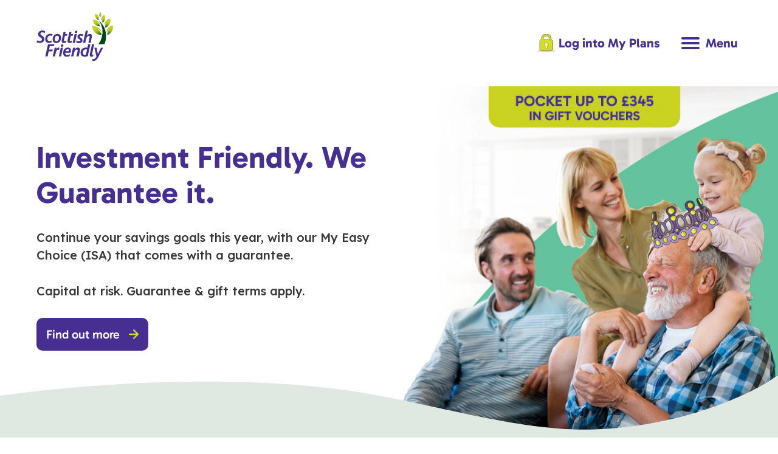

--- FILE ---
content_type: text/html; charset=utf-8
request_url: https://www.scottishfriendly.co.uk/
body_size: 28774
content:
<!DOCTYPE html><html lang="en" class="__variable_f75355 __variable_e32441"><head><meta charSet="utf-8"/><meta name="viewport" content="width=device-width, initial-scale=1"/><link rel="preload" as="image" href="/assets/svgs/logo_default.svg"/><link rel="preload" as="image" href="/assets/svgs/illustrations/lock.svg"/><link rel="preload" as="image" href="/assets/svgs/illustrations/isa-guide.svg"/><link rel="preload" as="image" href="/assets/svgs/horn.svg"/><link rel="preload" as="image" href="/assets/svgs/google-play.svg"/><link rel="preload" as="image" href="/assets/svgs/app-store.svg"/><link rel="stylesheet" href="/_next/static/css/a7fd0ee44de44016.css" data-precedence="next"/><link rel="stylesheet" href="/_next/static/css/fdeb72628cd68165.css" data-precedence="next"/><link rel="preload" as="script" fetchPriority="low" href="/_next/static/chunks/webpack-9cc4ebdd9e42864f.js"/><script src="/_next/static/chunks/4bd1b696-2385f465b218746f.js" async=""></script><script src="/_next/static/chunks/964-ee8c02684e3702ac.js" async=""></script><script src="/_next/static/chunks/main-app-c747280b13ab373a.js" async=""></script><script src="/_next/static/chunks/app/layout-8911f38eb395a333.js" async=""></script><script src="/_next/static/chunks/702-f04e3a76f0f0b797.js" async=""></script><script src="/_next/static/chunks/314-2325c3bf5f72e9d5.js" async=""></script><script src="/_next/static/chunks/523-71bb6ae9d0635d32.js" async=""></script><script src="/_next/static/chunks/477-accf68bbfd172cdc.js" async=""></script><script src="/_next/static/chunks/app/page-86fe1dacad2a51a1.js" async=""></script><meta name="next-size-adjust" content=""/><link rel="apple-touch-icon" sizes="180x180" href="/apple-touch-icon.png"/><link rel="icon" type="image/png" sizes="32x32" href="/favicon-32x32.png"/><link rel="icon" type="image/png" sizes="16x16" href="/favicon-16x16.png"/><link rel="manifest" href="/site.webmanifest"/><link rel="mask-icon" href="/safari-pinned-tab.svg" color="#5bbad5"/><meta name="msapplication-TileColor" content="#2d89ef"/><meta name="theme-color" content="#ffffff"/><title>Scottish Friendly | ISAs, Insurance, Savings &amp; Investments</title><meta name="description" content="Tax-efficient ISAs, Junior ISAs, life insurance and investment plans from a leading UK mutual. Scottish Friendly have been investing since 1862."/><meta property="og:title" content="Scottish Friendly | ISAs, Insurance, Savings &amp; Investments"/><meta property="og:description" content="Tax-efficient ISAs, Junior ISAs, life insurance and investment plans from a leading UK mutual. Scottish Friendly have been investing since 1862."/><meta property="og:site_name" content="Scottish Friendly"/><meta property="og:locale" content="en"/><meta property="og:image" content="https://www.datocms-assets.com/95801/1678778983-logo.svg?auto=format&amp;fit=max&amp;w=1200"/><meta property="og:image:width" content="442"/><meta property="og:image:height" content="238"/><meta property="og:type" content="article"/><meta name="twitter:card" content="summary"/><meta name="twitter:site" content="@https://twitter.com/scotfriendly"/><meta name="twitter:title" content="Scottish Friendly | ISAs, Insurance, Savings &amp; Investments"/><meta name="twitter:description" content="Tax-efficient ISAs, Junior ISAs, life insurance and investment plans from a leading UK mutual. Scottish Friendly have been investing since 1862."/><meta name="twitter:image" content="https://www.datocms-assets.com/95801/1678778983-logo.svg?auto=format&amp;fit=max&amp;w=1200"/><meta name="twitter:image:width" content="442"/><meta name="twitter:image:height" content="238"/><script type="application/ld+json">[{"@context":"http://schema.org","@type":"Organization","address":{"@type":"PostalAddress","addressLocality":"Glasgow","addressCountry":"Scotland","postalCode":"G2 4HJ","streetAddress":"16 Blythswood Square"},"name":"Scottish Friendly","description":"Scottish Friendly (Scottish Friendly Assurance Society Limited) is a British friendly society and financial services group, providing financial products and services such as ISAs, tax free savings and investment plans.","url":"http://www.scottishfriendly.co.uk/","sameAs":["http://en.wikipedia.org/wiki/Scottish_Friendly","https://twitter.com/scotfriendly","https://www.facebook.com/ScottishFriendly","https://www.linkedin.com/company/scottish-friendly","https://www.youtube.com/user/ScotFriendly","https://www.freebase.com/m/0h3tht_"],"logo":"http://www.scottishfriendly.co.uk/assets/site/images/common/logo2.gif","telephone":"+44 (0)333 323 5433","contactPoint":[{"@type":"ContactPoint","telephone":"+44 (0)333 323 5433","contactType":"customer service"}]},{"@context":"http://schema.org","@type":"WebSite","name":"Scottish Friendly","url":"http://www.scottishfriendly.co.uk"}]</script><script src="/_next/static/chunks/polyfills-42372ed130431b0a.js" noModule=""></script></head><body><div hidden=""><!--$--><!--/$--></div><!--$--><noscript><iframe src="https://www.googletagmanager.com/ns.html?id=GTM-KCN5FH" height="0" width="0" style="display:none;visibility:hidden"></iframe></noscript><!--/$--><header><nav class="o-navigation"><div class="o-navigation__logo"><a aria-label="Homepage" target="" href="/"><img alt="Scottish Friendly" width="160" height="100" decoding="async" data-nimg="1" class="a-logo" style="color:transparent" src="/assets/svgs/logo_default.svg"/></a><p class="skip-to-content"><a href="#main" target="">Skip to content</a></p></div><div class="o-navigation__secondary"><div class="o-nav-secondary"><div class="m-nav-item " data-status="closed" data-theme="default"><div class="m-nav-item__title "><button aria-label="Open section About Us" aria-expanded="false"><span>About us</span><span class="a-icon a-icon--down"><svg xmlns="http://www.w3.org/2000/svg" viewBox="0 0 10 17" data-aria-labelledby="Chevron Icon" preserveAspectRatio="xMidYMid meet"><path fill="#567000" fill-rule="evenodd" d="M1.957.521a1.17 1.17 0 0 0-1.624 0 1.128 1.128 0 0 0 0 1.6l4.873 4.8L6.23 8.004 5.206 9.32l-4.873 4.8a1.128 1.128 0 0 0 0 1.6 1.172 1.172 0 0 0 1.624 0l6.904-6.8a1.128 1.128 0 0 0 0-1.6L1.957.521Z"></path></svg></span></button></div><div class="m-nav-item__subnav" data-status="closed"><div class="m-nav-item__subnav__wrapper"><div><div class="m-nav-item__subnav__heading">We&#x27;re Scottish Friendly</div><a target="" href="/about-us">About us</a><a target="" href="/profit-share">ProfitShare</a><a target="" href="/about-us/awards">Our awards</a><a target="" href="/our-charges">Our charges</a><a target="" href="/help-support/investment-information">Investment Information</a></div></div></div></div></div></div><div class="o-navigation__login"><a class="m-login-button" aria-label="Log into my plans" target="_blank" href="https://myplans.scottishfriendly.co.uk/myplans/public/login"><div class="a-illustration"><img alt="lock" width="30" height="30" decoding="async" data-nimg="1" style="color:transparent" src="/assets/svgs/illustrations/lock.svg"/></div><span class="state-tablet-hide">Log In</span><span class="state-tablet-show">Log into My Plans</span></a></div><div class="o-navigation__burger"><button class="m-navigation-burger" aria-label="Open Menu"><span class="m-navigation-burger__icon"><span></span><span></span><span></span></span><span class="m-navigation-burger__label">Menu</span></button></div><div class="o-navigation__fast-track" data-mobile="true"><div class="m-fast-track"><div class="m-fast-track__wrapper" data-status=""><form noValidate=""><label for="fast-track-field--mobile">Fast track code</label><input type="text" maxLength="40" placeholder="FAST TRACK code" id="fast-track-field--mobile" name="fast-track-code"/><button type="submit" value="submit" aria-label="Submit Fast Track code"><span class="a-icon"><svg xmlns="http://www.w3.org/2000/svg" data-aria-labelledby="Arrow Icon" viewBox="0 0 16 16" preserveAspectRatio="xMidYMid meet"><path fill="#D3DD22" fill-rule="evenodd" d="M8.84.33a1.146 1.146 0 0 0-1.607 0 1.146 1.146 0 0 0 0 1.606l4.822 4.822H1.205C.585 6.758 0 7.343 0 7.964c0 .62.584 1.205 1.205 1.205h10.85l-4.822 4.822a1.146 1.146 0 0 0 0 1.607c.439.439 1.168.439 1.607 0l6.83-6.83a1.146 1.146 0 0 0 0-1.608"></path></svg></span></button></form></div><div class="a-info-tooltip "><button class="a-info-tooltip__toggle" aria-label="Find out more information about Fast Track" data-status=""><svg xmlns="http://www.w3.org/2000/svg" viewBox="0 0 4 17" preserveAspectRatio="xMidYMid meet"><path fill="#FFF" fill-rule="nonzero" d="M.378 16.422V5.355h2.583v11.067H.378Zm1.26-13.419c-.518 0-.92-.13-1.208-.389C.143 2.357 0 1.989 0 1.512 0 1.064.147.7.441.42.735.14 1.134 0 1.638 0c.532 0 .942.13 1.228.389.288.258.431.633.431 1.123 0 .434-.147.791-.441 1.071-.294.28-.7.42-1.218.42Z"></path></svg></button><div class="a-info-tooltip__content" aria-hidden="true"><p>Got a Fast Track code? Enter it here.</p></div></div></div></div><div class="o-navigation__primary"><div class="o-navigation-primary"><div class="m-nav-item " data-status="closed" data-theme="isas"><div class="m-nav-item__title "><button aria-label="Open section undefined" aria-expanded="false"><span>ISAs</span><span class="a-icon a-icon--down"><svg xmlns="http://www.w3.org/2000/svg" viewBox="0 0 10 17" data-aria-labelledby="Chevron Icon" preserveAspectRatio="xMidYMid meet"><path fill="#567000" fill-rule="evenodd" d="M1.957.521a1.17 1.17 0 0 0-1.624 0 1.128 1.128 0 0 0 0 1.6l4.873 4.8L6.23 8.004 5.206 9.32l-4.873 4.8a1.128 1.128 0 0 0 0 1.6 1.172 1.172 0 0 0 1.624 0l6.904-6.8a1.128 1.128 0 0 0 0-1.6L1.957.521Z"></path></svg></span></button></div><div class="m-nav-item__subnav" data-status="closed"><div class="m-nav-item__subnav__wrapper"><div><div class="m-nav-item__subnav__heading">ISAs</div><a target="" href="/isas">View all Stocks &amp; Shares ISAs</a></div><div><div class="m-nav-item__subnav__heading">Ready-made</div><a target="" href="/isas#block-checklist-ready-made">View ready-made ISAs</a></div><div><div class="m-nav-item__subnav__heading">Do-it-yourself</div><a target="" href="/isas#block-do-it-yourself">View do-it yourself ISAs</a></div><div><div class="m-nav-item__subnav__heading">Guides</div><a target="" href="/help-support/support-hub/guide-to-isas">Guide to ISAs</a></div></div></div></div><div class="m-nav-item " data-status="closed" data-theme="jisas"><div class="m-nav-item__title "><button aria-label="Open section Junior ISA" aria-expanded="false"><span>Junior ISAs</span><span class="a-icon a-icon--down"><svg xmlns="http://www.w3.org/2000/svg" viewBox="0 0 10 17" data-aria-labelledby="Chevron Icon" preserveAspectRatio="xMidYMid meet"><path fill="#567000" fill-rule="evenodd" d="M1.957.521a1.17 1.17 0 0 0-1.624 0 1.128 1.128 0 0 0 0 1.6l4.873 4.8L6.23 8.004 5.206 9.32l-4.873 4.8a1.128 1.128 0 0 0 0 1.6 1.172 1.172 0 0 0 1.624 0l6.904-6.8a1.128 1.128 0 0 0 0-1.6L1.957.521Z"></path></svg></span></button></div><div class="m-nav-item__subnav" data-status="closed"><div class="m-nav-item__subnav__wrapper"><div><div class="m-nav-item__subnav__heading">Junior ISAs</div><a target="" href="/junior-isas">View all Stocks &amp; Shares Junior ISAs</a></div><div><div class="m-nav-item__subnav__heading">Ready-made</div><a target="" href="/junior-isas#ready-made-investments">View ready-made Junior ISAs</a></div><div><div class="m-nav-item__subnav__heading">Do-it-yourself</div><a target="" href="/junior-isas#do-it-yourself-investment">View do-it-yourself Junior ISAs</a></div><div><div class="m-nav-item__subnav__heading">Guides</div><a target="" href="/help-support/support-hub/guide-to-junior-isas">Guide to Junior ISAs</a></div></div></div></div><div class="m-nav-item " data-status="closed" data-theme="over-50s"><div class="m-nav-item__title "><button aria-label="Open section Over 50s Life Insurance" aria-expanded="false"><span>Over 50s Life Insurance</span><span class="a-icon a-icon--down"><svg xmlns="http://www.w3.org/2000/svg" viewBox="0 0 10 17" data-aria-labelledby="Chevron Icon" preserveAspectRatio="xMidYMid meet"><path fill="#567000" fill-rule="evenodd" d="M1.957.521a1.17 1.17 0 0 0-1.624 0 1.128 1.128 0 0 0 0 1.6l4.873 4.8L6.23 8.004 5.206 9.32l-4.873 4.8a1.128 1.128 0 0 0 0 1.6 1.172 1.172 0 0 0 1.624 0l6.904-6.8a1.128 1.128 0 0 0 0-1.6L1.957.521Z"></path></svg></span></button></div><div class="m-nav-item__subnav" data-status="closed"><div class="m-nav-item__subnav__wrapper"><div><div class="m-nav-item__subnav__heading">Over 50s Life Insurance</div><a target="" href="/life-insurance/my-mutual-guaranteed-over-50s-plan">View Over 50s Life Insurance</a></div></div></div></div><div class="m-nav-item o-navigation-primary--no-featured" data-status="closed" data-theme="green"><div class="m-nav-item__title "><button aria-label="Open section Support &amp; Help" aria-expanded="false"><span>Help &amp; Support</span><span class="a-icon a-icon--down"><svg xmlns="http://www.w3.org/2000/svg" viewBox="0 0 10 17" data-aria-labelledby="Chevron Icon" preserveAspectRatio="xMidYMid meet"><path fill="#567000" fill-rule="evenodd" d="M1.957.521a1.17 1.17 0 0 0-1.624 0 1.128 1.128 0 0 0 0 1.6l4.873 4.8L6.23 8.004 5.206 9.32l-4.873 4.8a1.128 1.128 0 0 0 0 1.6 1.172 1.172 0 0 0 1.624 0l6.904-6.8a1.128 1.128 0 0 0 0-1.6L1.957.521Z"></path></svg></span></button></div><div class="m-nav-item__subnav" data-status="closed"><div class="m-nav-item__subnav__wrapper"><div><div class="m-nav-item__subnav__heading">Help &amp; Support</div><a target="" href="/help-support/support-hub">Support hub</a><a target="" href="/insights">Insights</a><a target="" href="/help-support/managing-your-investment/how-to-use-my-plans">Help using My Plans</a><a target="" href="/statement-hub">Understanding your statement</a></div><div><div class="m-nav-item__subnav__heading">More about investing</div><a target="" href="/help-support/investing-for-me">Investing for me</a><a target="" href="/help-support/investing-for-my-child">Investing for my child</a><a target="" href="/help-support/contributing-for-a-child">Contributing for a child</a></div><div><div class="m-nav-item__subnav__heading">My investments</div><a target="" href="/help-support/managing-your-investment">Managing my investments</a><a target="" href="/help-support/investment-information">Investment information</a><a target="" href="/help-support/child-trust-fund">Child Trust Fund maturities</a></div></div></div></div><div class="m-nav-item o-navigation-primary--about" data-status="closed" data-theme="green"><div class="m-nav-item__title "><button aria-label="Open section About Us" aria-expanded="false"><span>About us</span><span class="a-icon a-icon--down"><svg xmlns="http://www.w3.org/2000/svg" viewBox="0 0 10 17" data-aria-labelledby="Chevron Icon" preserveAspectRatio="xMidYMid meet"><path fill="#567000" fill-rule="evenodd" d="M1.957.521a1.17 1.17 0 0 0-1.624 0 1.128 1.128 0 0 0 0 1.6l4.873 4.8L6.23 8.004 5.206 9.32l-4.873 4.8a1.128 1.128 0 0 0 0 1.6 1.172 1.172 0 0 0 1.624 0l6.904-6.8a1.128 1.128 0 0 0 0-1.6L1.957.521Z"></path></svg></span></button></div><div class="m-nav-item__subnav" data-status="closed"><div class="m-nav-item__subnav__wrapper"><div><div class="m-nav-item__subnav__heading">We&#x27;re Scottish Friendly</div><a target="" href="/about-us">About us</a><a target="" href="/profit-share">ProfitShare</a><a target="" href="/about-us/awards">Our awards</a><a target="" href="/our-charges">Our charges</a><a target="" href="/help-support/investment-information">Investment Information</a></div></div></div></div></div></div><div class="o-navigation__fast-track" data-mobile="false"><div class="m-fast-track"><div class="m-fast-track__wrapper" data-status=""><form noValidate=""><label for="fast-track-field--desktop">Fast track code</label><input type="text" maxLength="40" placeholder="FAST TRACK code" id="fast-track-field--desktop" name="fast-track-code"/><button type="submit" value="submit" aria-label="Submit Fast Track code"><span class="a-icon"><svg xmlns="http://www.w3.org/2000/svg" data-aria-labelledby="Arrow Icon" viewBox="0 0 16 16" preserveAspectRatio="xMidYMid meet"><path fill="#D3DD22" fill-rule="evenodd" d="M8.84.33a1.146 1.146 0 0 0-1.607 0 1.146 1.146 0 0 0 0 1.606l4.822 4.822H1.205C.585 6.758 0 7.343 0 7.964c0 .62.584 1.205 1.205 1.205h10.85l-4.822 4.822a1.146 1.146 0 0 0 0 1.607c.439.439 1.168.439 1.607 0l6.83-6.83a1.146 1.146 0 0 0 0-1.608"></path></svg></span></button></form></div><div class="a-info-tooltip "><button class="a-info-tooltip__toggle" aria-label="Find out more information about Fast Track" data-status=""><svg xmlns="http://www.w3.org/2000/svg" viewBox="0 0 4 17" preserveAspectRatio="xMidYMid meet"><path fill="#FFF" fill-rule="nonzero" d="M.378 16.422V5.355h2.583v11.067H.378Zm1.26-13.419c-.518 0-.92-.13-1.208-.389C.143 2.357 0 1.989 0 1.512 0 1.064.147.7.441.42.735.14 1.134 0 1.638 0c.532 0 .942.13 1.228.389.288.258.431.633.431 1.123 0 .434-.147.791-.441 1.071-.294.28-.7.42-1.218.42Z"></path></svg></button><div class="a-info-tooltip__content" aria-hidden="true"><p>Got a Fast Track code? Enter it here.</p></div></div></div></div></nav></header><main id="main" class="page-theme--default"><section class="o-hero o-hero--home  "><div class="l-wrapper"><div class="o-hero__image"><div class="o-hero__image--desktop"><div style="overflow:hidden;position:absolute;left:0;top:0;width:100%;height:100%;max-width:none;max-height:none"><img aria-hidden="true" alt="" src="[data-uri]" style="transition:opacity 500ms;opacity:0;position:absolute;left:-5%;top:-5%;width:110%;height:auto;max-width:none;max-height:none"/><picture><source srcSet="https://www.datocms-assets.com/95801/1768236168-homepage_desktop_345_generationalfamilycrown_690x615.png?dpr=0.25&amp;fm=webp 172w,https://www.datocms-assets.com/95801/1768236168-homepage_desktop_345_generationalfamilycrown_690x615.png?dpr=0.5&amp;fm=webp 345w,https://www.datocms-assets.com/95801/1768236168-homepage_desktop_345_generationalfamilycrown_690x615.png?dpr=0.75&amp;fm=webp 517w,https://www.datocms-assets.com/95801/1768236168-homepage_desktop_345_generationalfamilycrown_690x615.png?fm=webp 690w" sizes="(max-width: 690px) 100vw, 690px" type="image/webp"/><source srcSet="https://www.datocms-assets.com/95801/1768236168-homepage_desktop_345_generationalfamilycrown_690x615.png?dpr=0.25 172w,https://www.datocms-assets.com/95801/1768236168-homepage_desktop_345_generationalfamilycrown_690x615.png?dpr=0.5 345w,https://www.datocms-assets.com/95801/1768236168-homepage_desktop_345_generationalfamilycrown_690x615.png?dpr=0.75 517w,https://www.datocms-assets.com/95801/1768236168-homepage_desktop_345_generationalfamilycrown_690x615.png 690w" sizes="(max-width: 690px) 100vw, 690px"/><img src="https://www.datocms-assets.com/95801/1768236168-homepage_desktop_345_generationalfamilycrown_690x615.png" alt="" fetchPriority="high" style="opacity:1;transition:opacity 500ms;position:absolute;left:0;top:0;width:100%;height:100%;max-width:none;max-height:none" referrerPolicy="no-referrer-when-downgrade"/></picture><noscript><picture><source srcSet="https://www.datocms-assets.com/95801/1768236168-homepage_desktop_345_generationalfamilycrown_690x615.png?dpr=0.25&amp;fm=webp 172w,https://www.datocms-assets.com/95801/1768236168-homepage_desktop_345_generationalfamilycrown_690x615.png?dpr=0.5&amp;fm=webp 345w,https://www.datocms-assets.com/95801/1768236168-homepage_desktop_345_generationalfamilycrown_690x615.png?dpr=0.75&amp;fm=webp 517w,https://www.datocms-assets.com/95801/1768236168-homepage_desktop_345_generationalfamilycrown_690x615.png?fm=webp 690w" sizes="(max-width: 690px) 100vw, 690px" type="image/webp"/><source srcSet="https://www.datocms-assets.com/95801/1768236168-homepage_desktop_345_generationalfamilycrown_690x615.png?dpr=0.25 172w,https://www.datocms-assets.com/95801/1768236168-homepage_desktop_345_generationalfamilycrown_690x615.png?dpr=0.5 345w,https://www.datocms-assets.com/95801/1768236168-homepage_desktop_345_generationalfamilycrown_690x615.png?dpr=0.75 517w,https://www.datocms-assets.com/95801/1768236168-homepage_desktop_345_generationalfamilycrown_690x615.png 690w" sizes="(max-width: 690px) 100vw, 690px"/><img src="https://www.datocms-assets.com/95801/1768236168-homepage_desktop_345_generationalfamilycrown_690x615.png" alt="" style="position:absolute;left:0;top:0;width:100%;height:100%;max-width:none;max-height:none" fetchPriority="high" referrerPolicy="no-referrer-when-downgrade"/></picture></noscript></div></div><div class="o-hero__image--mobile"><div style="overflow:hidden;position:absolute;left:0;top:0;width:100%;height:100%;max-width:none;max-height:none"><img aria-hidden="true" alt="" src="[data-uri]" style="transition:opacity 500ms;opacity:0;position:absolute;left:-5%;top:-5%;width:110%;height:auto;max-width:none;max-height:none"/><picture><source srcSet="https://www.datocms-assets.com/95801/1768236168-homepage_tablet_345_generationalfamilycrown_768x385.png?dpr=0.25&amp;fm=webp 192w,https://www.datocms-assets.com/95801/1768236168-homepage_tablet_345_generationalfamilycrown_768x385.png?dpr=0.5&amp;fm=webp 384w,https://www.datocms-assets.com/95801/1768236168-homepage_tablet_345_generationalfamilycrown_768x385.png?dpr=0.75&amp;fm=webp 576w,https://www.datocms-assets.com/95801/1768236168-homepage_tablet_345_generationalfamilycrown_768x385.png?fm=webp 768w" sizes="(max-width: 768px) 100vw, 768px" type="image/webp"/><source srcSet="https://www.datocms-assets.com/95801/1768236168-homepage_tablet_345_generationalfamilycrown_768x385.png?dpr=0.25 192w,https://www.datocms-assets.com/95801/1768236168-homepage_tablet_345_generationalfamilycrown_768x385.png?dpr=0.5 384w,https://www.datocms-assets.com/95801/1768236168-homepage_tablet_345_generationalfamilycrown_768x385.png?dpr=0.75 576w,https://www.datocms-assets.com/95801/1768236168-homepage_tablet_345_generationalfamilycrown_768x385.png 768w" sizes="(max-width: 768px) 100vw, 768px"/><img src="https://www.datocms-assets.com/95801/1768236168-homepage_tablet_345_generationalfamilycrown_768x385.png" alt="" fetchPriority="high" style="opacity:1;transition:opacity 500ms;position:absolute;left:0;top:0;width:100%;height:100%;max-width:none;max-height:none" referrerPolicy="no-referrer-when-downgrade"/></picture><noscript><picture><source srcSet="https://www.datocms-assets.com/95801/1768236168-homepage_tablet_345_generationalfamilycrown_768x385.png?dpr=0.25&amp;fm=webp 192w,https://www.datocms-assets.com/95801/1768236168-homepage_tablet_345_generationalfamilycrown_768x385.png?dpr=0.5&amp;fm=webp 384w,https://www.datocms-assets.com/95801/1768236168-homepage_tablet_345_generationalfamilycrown_768x385.png?dpr=0.75&amp;fm=webp 576w,https://www.datocms-assets.com/95801/1768236168-homepage_tablet_345_generationalfamilycrown_768x385.png?fm=webp 768w" sizes="(max-width: 768px) 100vw, 768px" type="image/webp"/><source srcSet="https://www.datocms-assets.com/95801/1768236168-homepage_tablet_345_generationalfamilycrown_768x385.png?dpr=0.25 192w,https://www.datocms-assets.com/95801/1768236168-homepage_tablet_345_generationalfamilycrown_768x385.png?dpr=0.5 384w,https://www.datocms-assets.com/95801/1768236168-homepage_tablet_345_generationalfamilycrown_768x385.png?dpr=0.75 576w,https://www.datocms-assets.com/95801/1768236168-homepage_tablet_345_generationalfamilycrown_768x385.png 768w" sizes="(max-width: 768px) 100vw, 768px"/><img src="https://www.datocms-assets.com/95801/1768236168-homepage_tablet_345_generationalfamilycrown_768x385.png" alt="" style="position:absolute;left:0;top:0;width:100%;height:100%;max-width:none;max-height:none" fetchPriority="high" referrerPolicy="no-referrer-when-downgrade"/></picture></noscript></div></div></div><div class="l-content"><div class="o-hero__content theme__text"><h1>Investment Friendly. We Guarantee it.</h1><p>Continue your savings goals this year, with our My Easy Choice (ISA) that comes with a guarantee. </p><p>Capital at risk. Guarantee &amp; gift terms apply.</p><div class="o-hero__cta"><a class="a-button" aria-label="Find out more" target="" href="/isas/my-easy-choice-isa"><span class="a-button__label">Find out more</span><span class="a-icon"><svg xmlns="http://www.w3.org/2000/svg" data-aria-labelledby="Arrow Icon" viewBox="0 0 16 16" preserveAspectRatio="xMidYMid meet"><path fill="#D3DD22" fill-rule="evenodd" d="M8.84.33a1.146 1.146 0 0 0-1.607 0 1.146 1.146 0 0 0 0 1.606l4.822 4.822H1.205C.585 6.758 0 7.343 0 7.964c0 .62.584 1.205 1.205 1.205h10.85l-4.822 4.822a1.146 1.146 0 0 0 0 1.607c.439.439 1.168.439 1.607 0l6.83-6.83a1.146 1.146 0 0 0 0-1.608"></path></svg></span></a></div></div></div></div></section><div class="a-wave a-wave--green "></div><section class="o-product-cards  theme__bg--force-green o-product-cards--with-top "><div class="o-product-cards__image-wrapper  theme__bg--force-green"><div class="l-content"><div class="m-image-copy"><div class="m-image-copy__content theme__text"><h2 class="h2">Taking care of your future together </h2><p>We’re here to make investing in your family&#x27;s future friendly and fuss-free.  Not sure where to start or looking to find out more? Don&#x27;t worry. We&#x27;ll guide you every step of the way. </p></div></div></div></div><div class="o-product-cards__wave  theme__bg--force-green"><div class="a-wave a-wave--green "></div></div><div class="o-product-cards__bottom  theme__bg--force-green"><div class="l-content"><div class="o-cards-for-guide__wrapper"><div class="m-product-card m-product-card--green"><div class="m-product-card__wrapper"><div class="m-product-card__content"><h3 class="h3">Stocks &amp; Shares ISAs</h3><p>Boost your savings potential with our Investment ISAs. Invest for a rainy day or towards the prospect of a sunnier future.</p></div><div class="m-product-card__cta"><div class="m-image-copy__cta"><a class="a-button" aria-label="Begin investing" target="" href="/isas"><span class="a-button__label">Begin investing</span><span class="a-icon"><svg xmlns="http://www.w3.org/2000/svg" data-aria-labelledby="Arrow Icon" viewBox="0 0 16 16" preserveAspectRatio="xMidYMid meet"><path fill="#D3DD22" fill-rule="evenodd" d="M8.84.33a1.146 1.146 0 0 0-1.607 0 1.146 1.146 0 0 0 0 1.606l4.822 4.822H1.205C.585 6.758 0 7.343 0 7.964c0 .62.584 1.205 1.205 1.205h10.85l-4.822 4.822a1.146 1.146 0 0 0 0 1.607c.439.439 1.168.439 1.607 0l6.83-6.83a1.146 1.146 0 0 0 0-1.608"></path></svg></span></a></div></div></div></div><div class="m-product-card m-product-card--blue"><div class="m-product-card__wrapper"><div class="m-product-card__content"><h3 class="h3">Stocks &amp; Shares Junior ISAs</h3><p>Invest in your child&#x27;s future with our Junior ISAs. From their first car to a helping hand into adult life, start building for their tomorrow, today.</p></div><div class="m-product-card__cta"><div class="m-image-copy__cta"><a class="a-button" aria-label="Invest for their future" target="" href="/junior-isas"><span class="a-button__label">Invest for their future</span><span class="a-icon"><svg xmlns="http://www.w3.org/2000/svg" data-aria-labelledby="Arrow Icon" viewBox="0 0 16 16" preserveAspectRatio="xMidYMid meet"><path fill="#D3DD22" fill-rule="evenodd" d="M8.84.33a1.146 1.146 0 0 0-1.607 0 1.146 1.146 0 0 0 0 1.606l4.822 4.822H1.205C.585 6.758 0 7.343 0 7.964c0 .62.584 1.205 1.205 1.205h10.85l-4.822 4.822a1.146 1.146 0 0 0 0 1.607c.439.439 1.168.439 1.607 0l6.83-6.83a1.146 1.146 0 0 0 0-1.608"></path></svg></span></a></div></div></div></div><div class="m-product-card m-product-card--yellow"><div class="m-product-card__wrapper"><div class="m-product-card__content"><h3 class="h3">Over 50&#x27;s Life Insurance</h3><p>Plan for some peace of mind with our Over 50&#x27;s life insurance. Ensure your loved ones are cared for when you&#x27;re no longer around.</p></div><div class="m-product-card__cta"><div class="m-image-copy__cta"><a class="a-button" aria-label="Take care of tomorrow" target="" href="/life-insurance/my-mutual-guaranteed-over-50s-plan"><span class="a-button__label">Take care of tomorrow</span><span class="a-icon"><svg xmlns="http://www.w3.org/2000/svg" data-aria-labelledby="Arrow Icon" viewBox="0 0 16 16" preserveAspectRatio="xMidYMid meet"><path fill="#D3DD22" fill-rule="evenodd" d="M8.84.33a1.146 1.146 0 0 0-1.607 0 1.146 1.146 0 0 0 0 1.606l4.822 4.822H1.205C.585 6.758 0 7.343 0 7.964c0 .62.584 1.205 1.205 1.205h10.85l-4.822 4.822a1.146 1.146 0 0 0 0 1.607c.439.439 1.168.439 1.607 0l6.83-6.83a1.146 1.146 0 0 0 0-1.608"></path></svg></span></a></div></div></div></div></div><div class="o-product-cards__compliance"><div class="a-compliance theme__border"><p>For our Investment ISAs and Junior ISAs, keep in mind stock market investments can go down as well as up and you could get back less than you’ve invested. Tax treatment depends on individual circumstances and tax rules could change in the future.</p><p>Junior ISA investments belong to the child and can only be accessed by them when they turn 18. A £50 exit fee applies within the first 5 years.</p><p>With our Over 50s Life Insurance, please remember that the total paid in premiums could be more than the cash pay-out (depending on how long you live) and your plan has no cash-in value at any time.</p></div></div></div></div></section><div class="a-wave a-wave--green a-wave--disabled a-wave--no-gap "></div><section class="o-product-filter theme__bg--force-green "><div class="l-content"><div class="o-product-filter__wrapper"><h2>Find your future the friendly way</h2><p>Need help finding the right product for you? Our handy tool could help you choose. We&#x27;ve products designed to help you and your family whatever your goals in life.</p><p>Select ‘<strong>Invest for me</strong>’ or ‘<strong>Invest for a child</strong>’ to invest for you or a family member <strong>using your own ISA allowance</strong>. To invest for a child <strong>using the child’s allowance</strong>, select the ‘<strong>Invest for my child</strong>’ option. For <strong>Over 50&#x27;s</strong> you can select to <strong>protect your family</strong>, too.</p><form><div class="a-dropdown a-dropdown--product-filter"><label for="product-filter-a">I&#x27;m looking to</label><div class="a-dropdown__wrapper" data-disabled="false" data-status="closed" data-error=""><div class="a-dropdown__title" tabindex="0"><span>Click to select</span><span class="a-icon a-icon--down"><svg xmlns="http://www.w3.org/2000/svg" viewBox="0 0 10 17" data-aria-labelledby="Chevron Icon" preserveAspectRatio="xMidYMid meet"><path fill="#567000" fill-rule="evenodd" d="M1.957.521a1.17 1.17 0 0 0-1.624 0 1.128 1.128 0 0 0 0 1.6l4.873 4.8L6.23 8.004 5.206 9.32l-4.873 4.8a1.128 1.128 0 0 0 0 1.6 1.172 1.172 0 0 0 1.624 0l6.904-6.8a1.128 1.128 0 0 0 0-1.6L1.957.521Z"></path></svg></span></div><div class="a-dropdown__options" aria-hidden="true"><div data-value="A" data-status="" tabindex="0" data-label="Invest for me" aria-label="Invest for me"><span>Invest for me</span></div><div data-value="B" data-status="" tabindex="0" data-label="Invest for my child" aria-label="Invest for my child"><span>Invest for my child</span></div><div data-value="C" data-status="" tabindex="0" data-label="Invest for a child" aria-label="Invest for a child"><span>Invest for a child</span></div><div data-value="D" data-status="" tabindex="0" data-label="Protect my family with over 50s life insurance" aria-label="Protect my family with over 50s life insurance"><span>Protect my family with over 50s life insurance</span></div></div><div class="a-dropdown__select"><select id="product-filter-a" name="product-filter-a"><option value="" disabled="" selected="">Click to select</option><option value="A" data-label="Invest for me">Invest for me</option><option value="B" data-label="Invest for my child">Invest for my child</option><option value="C" data-label="Invest for a child">Invest for a child</option><option value="D" data-label="Protect my family with over 50s life insurance">Protect my family with over 50s life insurance</option></select></div></div></div><div class="a-dropdown a-dropdown--product-filter"><label for="product-filter-b">Amount</label><div class="a-dropdown__wrapper" data-disabled="true" data-status="closed" data-error=""><div class="a-dropdown__title" tabindex="0"><span>Click to select</span><span class="a-icon a-icon--down"><svg xmlns="http://www.w3.org/2000/svg" viewBox="0 0 10 17" data-aria-labelledby="Chevron Icon" preserveAspectRatio="xMidYMid meet"><path fill="#567000" fill-rule="evenodd" d="M1.957.521a1.17 1.17 0 0 0-1.624 0 1.128 1.128 0 0 0 0 1.6l4.873 4.8L6.23 8.004 5.206 9.32l-4.873 4.8a1.128 1.128 0 0 0 0 1.6 1.172 1.172 0 0 0 1.624 0l6.904-6.8a1.128 1.128 0 0 0 0-1.6L1.957.521Z"></path></svg></span></div><div class="a-dropdown__options" aria-hidden="true"></div><div class="a-dropdown__select"><select id="product-filter-b" name="product-filter-b" disabled=""><option value="" disabled="" selected="">Click to select</option></select></div></div></div><div class="a-dropdown a-dropdown--product-filter"><label for="product-filter-c">Investment type</label><div class="a-dropdown__wrapper" data-disabled="true" data-status="closed" data-error=""><div class="a-dropdown__title" tabindex="0"><span>Click to select</span><span class="a-icon a-icon--down"><svg xmlns="http://www.w3.org/2000/svg" viewBox="0 0 10 17" data-aria-labelledby="Chevron Icon" preserveAspectRatio="xMidYMid meet"><path fill="#567000" fill-rule="evenodd" d="M1.957.521a1.17 1.17 0 0 0-1.624 0 1.128 1.128 0 0 0 0 1.6l4.873 4.8L6.23 8.004 5.206 9.32l-4.873 4.8a1.128 1.128 0 0 0 0 1.6 1.172 1.172 0 0 0 1.624 0l6.904-6.8a1.128 1.128 0 0 0 0-1.6L1.957.521Z"></path></svg></span></div><div class="a-dropdown__options" aria-hidden="true"></div><div class="a-dropdown__select"><select id="product-filter-c" name="product-filter-c" disabled=""><option value="" disabled="" selected="">Click to select</option></select></div></div></div><button class="a-button a-button--secondary-reverse" aria-label="Find" type="submit"><span class="a-button__label">Find</span><span class="a-icon"><svg xmlns="http://www.w3.org/2000/svg" data-aria-labelledby="Arrow Icon" viewBox="0 0 16 16" preserveAspectRatio="xMidYMid meet"><path fill="#D3DD22" fill-rule="evenodd" d="M8.84.33a1.146 1.146 0 0 0-1.607 0 1.146 1.146 0 0 0 0 1.606l4.822 4.822H1.205C.585 6.758 0 7.343 0 7.964c0 .62.584 1.205 1.205 1.205h10.85l-4.822 4.822a1.146 1.146 0 0 0 0 1.607c.439.439 1.168.439 1.607 0l6.83-6.83a1.146 1.146 0 0 0 0-1.608"></path></svg></span></button></form></div></div></section><div class="a-wave a-wave--white "></div><section class="o-support-cards theme__bg--force-white "><div class="l-content"><div class="o-support-cards__content"><div class="m-image-copy"><div class="m-image-copy__content theme__text"><h2 class="h2">Scottish Friendly – a name you can trust </h2><p>We&#x27;ve been helping families just like yours since 1862. With a proud track record including numerous awards, a community of 853,000<em> </em>members and £4.2 billion<em> </em>in assets under management, as of 1st May 2025.</p><div class="m-image-copy__cta"><a class="a-button" aria-label="About us" target="" href="/about-us"><span class="a-button__label">About us</span><span class="a-icon"><svg xmlns="http://www.w3.org/2000/svg" data-aria-labelledby="Arrow Icon" viewBox="0 0 16 16" preserveAspectRatio="xMidYMid meet"><path fill="#D3DD22" fill-rule="evenodd" d="M8.84.33a1.146 1.146 0 0 0-1.607 0 1.146 1.146 0 0 0 0 1.606l4.822 4.822H1.205C.585 6.758 0 7.343 0 7.964c0 .62.584 1.205 1.205 1.205h10.85l-4.822 4.822a1.146 1.146 0 0 0 0 1.607c.439.439 1.168.439 1.607 0l6.83-6.83a1.146 1.146 0 0 0 0-1.608"></path></svg></span></a></div></div></div></div><div class="o-support-cards__wrapper null"><div class="m-benefit-card m-benefit-card--grey" data-number="1"><div class="m-benefit-card__image"><div style="overflow:hidden;position:relative;width:100%;max-width:563px"><img style="display:block;width:100%" src="[data-uri]" aria-hidden="true" alt=""/><img aria-hidden="true" alt="" src="[data-uri]" style="transition:opacity 500ms;opacity:1;position:absolute;left:-5%;top:-5%;width:110%;height:auto;max-width:none;max-height:none"/><noscript><picture><source srcSet="https://www.datocms-assets.com/95801/1702396153-support-1.jpg?dpr=0.25&amp;fm=webp 140w,https://www.datocms-assets.com/95801/1702396153-support-1.jpg?dpr=0.5&amp;fm=webp 281w,https://www.datocms-assets.com/95801/1702396153-support-1.jpg?dpr=0.75&amp;fm=webp 422w,https://www.datocms-assets.com/95801/1702396153-support-1.jpg?fm=webp 563w" sizes="(max-width: 563px) 100vw, 563px" type="image/webp"/><source srcSet="https://www.datocms-assets.com/95801/1702396153-support-1.jpg?dpr=0.25 140w,https://www.datocms-assets.com/95801/1702396153-support-1.jpg?dpr=0.5 281w,https://www.datocms-assets.com/95801/1702396153-support-1.jpg?dpr=0.75 422w,https://www.datocms-assets.com/95801/1702396153-support-1.jpg 563w" sizes="(max-width: 563px) 100vw, 563px"/><img src="https://www.datocms-assets.com/95801/1702396153-support-1.jpg" alt="" style="position:absolute;left:0;top:0;width:100%;height:100%;max-width:none;max-height:none" loading="lazy" referrerPolicy="no-referrer-when-downgrade"/></picture></noscript></div></div><div class="m-benefit-card__copy"><h3 class="h4">Here to support you</h3><p>As a member-led mutual, your family&#x27;s future is what drives us. Not profits. Not shareholders (that would be tricky we don&#x27;t have any).</p><div class="m-benefit-card__cta"><a class="a-button" aria-label="Learn more about mutuals" target="" href="/guide-to-mutuals"><span class="a-button__label">Learn more about mutuals</span><span class="a-icon"><svg xmlns="http://www.w3.org/2000/svg" data-aria-labelledby="Arrow Icon" viewBox="0 0 16 16" preserveAspectRatio="xMidYMid meet"><path fill="#D3DD22" fill-rule="evenodd" d="M8.84.33a1.146 1.146 0 0 0-1.607 0 1.146 1.146 0 0 0 0 1.606l4.822 4.822H1.205C.585 6.758 0 7.343 0 7.964c0 .62.584 1.205 1.205 1.205h10.85l-4.822 4.822a1.146 1.146 0 0 0 0 1.607c.439.439 1.168.439 1.607 0l6.83-6.83a1.146 1.146 0 0 0 0-1.608"></path></svg></span></a></div></div></div><div class="m-benefit-card m-benefit-card--grey" data-number="2"><div class="m-benefit-card__image"><div style="overflow:hidden;position:relative;width:100%;max-width:750px"><img style="display:block;width:100%" src="[data-uri]" aria-hidden="true" alt=""/><img aria-hidden="true" alt="" src="[data-uri]" style="transition:opacity 500ms;opacity:1;position:absolute;left:-5%;top:-5%;width:110%;height:auto;max-width:none;max-height:none"/><noscript><picture><source srcSet="https://www.datocms-assets.com/95801/1701807449-support-hub-hero-desktop-750x492.png?dpr=0.25&amp;fm=webp 187w,https://www.datocms-assets.com/95801/1701807449-support-hub-hero-desktop-750x492.png?dpr=0.5&amp;fm=webp 375w,https://www.datocms-assets.com/95801/1701807449-support-hub-hero-desktop-750x492.png?dpr=0.75&amp;fm=webp 562w,https://www.datocms-assets.com/95801/1701807449-support-hub-hero-desktop-750x492.png?fm=webp 750w" sizes="(max-width: 750px) 100vw, 750px" type="image/webp"/><source srcSet="https://www.datocms-assets.com/95801/1701807449-support-hub-hero-desktop-750x492.png?dpr=0.25 187w,https://www.datocms-assets.com/95801/1701807449-support-hub-hero-desktop-750x492.png?dpr=0.5 375w,https://www.datocms-assets.com/95801/1701807449-support-hub-hero-desktop-750x492.png?dpr=0.75 562w,https://www.datocms-assets.com/95801/1701807449-support-hub-hero-desktop-750x492.png 750w" sizes="(max-width: 750px) 100vw, 750px"/><img src="https://www.datocms-assets.com/95801/1701807449-support-hub-hero-desktop-750x492.png" alt="" style="position:absolute;left:0;top:0;width:100%;height:100%;max-width:none;max-height:none" loading="lazy" referrerPolicy="no-referrer-when-downgrade"/></picture></noscript></div></div><div class="m-benefit-card__copy"><h3 class="h4">We’re on your side at every step</h3><p>Help is at hand at every step. Explore our collection of friendly articles, helpful information, and easy-to-get guides.</p><div class="m-benefit-card__cta"><a class="a-button" aria-label="Learn more" target="" href="/help-support/support-hub"><span class="a-button__label">Learn more</span><span class="a-icon"><svg xmlns="http://www.w3.org/2000/svg" data-aria-labelledby="Arrow Icon" viewBox="0 0 16 16" preserveAspectRatio="xMidYMid meet"><path fill="#D3DD22" fill-rule="evenodd" d="M8.84.33a1.146 1.146 0 0 0-1.607 0 1.146 1.146 0 0 0 0 1.606l4.822 4.822H1.205C.585 6.758 0 7.343 0 7.964c0 .62.584 1.205 1.205 1.205h10.85l-4.822 4.822a1.146 1.146 0 0 0 0 1.607c.439.439 1.168.439 1.607 0l6.83-6.83a1.146 1.146 0 0 0 0-1.608"></path></svg></span></a></div></div></div><div class="m-benefit-card m-benefit-card--grey" data-number="3"><div class="m-benefit-card__image"><div style="overflow:hidden;position:relative;width:100%;max-width:593px"><img style="display:block;width:100%" src="[data-uri]" aria-hidden="true" alt=""/><img aria-hidden="true" alt="" src="[data-uri]" style="transition:opacity 500ms;opacity:1;position:absolute;left:-5%;top:-5%;width:110%;height:auto;max-width:none;max-height:none"/><noscript><picture><source srcSet="https://www.datocms-assets.com/95801/1712928863-managingaccount_supportcard_593x379_0424.png?dpr=0.25&amp;fm=webp 148w,https://www.datocms-assets.com/95801/1712928863-managingaccount_supportcard_593x379_0424.png?dpr=0.5&amp;fm=webp 296w,https://www.datocms-assets.com/95801/1712928863-managingaccount_supportcard_593x379_0424.png?dpr=0.75&amp;fm=webp 444w,https://www.datocms-assets.com/95801/1712928863-managingaccount_supportcard_593x379_0424.png?fm=webp 593w" sizes="(max-width: 593px) 100vw, 593px" type="image/webp"/><source srcSet="https://www.datocms-assets.com/95801/1712928863-managingaccount_supportcard_593x379_0424.png?dpr=0.25 148w,https://www.datocms-assets.com/95801/1712928863-managingaccount_supportcard_593x379_0424.png?dpr=0.5 296w,https://www.datocms-assets.com/95801/1712928863-managingaccount_supportcard_593x379_0424.png?dpr=0.75 444w,https://www.datocms-assets.com/95801/1712928863-managingaccount_supportcard_593x379_0424.png 593w" sizes="(max-width: 593px) 100vw, 593px"/><img src="https://www.datocms-assets.com/95801/1712928863-managingaccount_supportcard_593x379_0424.png" alt="" style="position:absolute;left:0;top:0;width:100%;height:100%;max-width:none;max-height:none" loading="lazy" referrerPolicy="no-referrer-when-downgrade"/></picture></noscript></div></div><div class="m-benefit-card__copy"><h3 class="h4">Super simple, super easy</h3><p>With our user-friendly My Plans online platform and mobile app, accessing and managing your investments is easy. Join the 160,000 customers doing just that, as of 9th February 2024.</p><div class="m-benefit-card__cta"><a class="a-button" aria-label="Learn more" target="" href="/help-support/managing-your-investment"><span class="a-button__label">Learn more</span><span class="a-icon"><svg xmlns="http://www.w3.org/2000/svg" data-aria-labelledby="Arrow Icon" viewBox="0 0 16 16" preserveAspectRatio="xMidYMid meet"><path fill="#D3DD22" fill-rule="evenodd" d="M8.84.33a1.146 1.146 0 0 0-1.607 0 1.146 1.146 0 0 0 0 1.606l4.822 4.822H1.205C.585 6.758 0 7.343 0 7.964c0 .62.584 1.205 1.205 1.205h10.85l-4.822 4.822a1.146 1.146 0 0 0 0 1.607c.439.439 1.168.439 1.607 0l6.83-6.83a1.146 1.146 0 0 0 0-1.608"></path></svg></span></a></div></div></div><div class="m-benefit-card m-benefit-card--grey" data-number="4"><div class="m-benefit-card__image"><div style="overflow:hidden;position:relative;width:100%;max-width:768px"><img style="display:block;width:100%" src="[data-uri]" aria-hidden="true" alt=""/><img aria-hidden="true" alt="" src="[data-uri]" style="transition:opacity 500ms;opacity:1;position:absolute;left:-5%;top:-5%;width:110%;height:auto;max-width:none;max-height:none"/><noscript><picture><source srcSet="https://www.datocms-assets.com/95801/1705913636-mybenefits_tablet.png?dpr=0.25&amp;fm=webp 192w,https://www.datocms-assets.com/95801/1705913636-mybenefits_tablet.png?dpr=0.5&amp;fm=webp 384w,https://www.datocms-assets.com/95801/1705913636-mybenefits_tablet.png?dpr=0.75&amp;fm=webp 576w,https://www.datocms-assets.com/95801/1705913636-mybenefits_tablet.png?fm=webp 768w" sizes="(max-width: 768px) 100vw, 768px" type="image/webp"/><source srcSet="https://www.datocms-assets.com/95801/1705913636-mybenefits_tablet.png?dpr=0.25 192w,https://www.datocms-assets.com/95801/1705913636-mybenefits_tablet.png?dpr=0.5 384w,https://www.datocms-assets.com/95801/1705913636-mybenefits_tablet.png?dpr=0.75 576w,https://www.datocms-assets.com/95801/1705913636-mybenefits_tablet.png 768w" sizes="(max-width: 768px) 100vw, 768px"/><img src="https://www.datocms-assets.com/95801/1705913636-mybenefits_tablet.png" alt="" style="position:absolute;left:0;top:0;width:100%;height:100%;max-width:none;max-height:none" loading="lazy" referrerPolicy="no-referrer-when-downgrade"/></picture></noscript></div></div><div class="m-benefit-card__copy"><h3 class="h4">Get more from Scottish Friendly</h3><p>Unlock more benefits with Scottish Friendly. Register for My Plans and go paperless to receive your My Benefits card. Get access to savings on top brands, retailers and entertainment.</p><div class="m-benefit-card__cta"><a class="a-button" aria-label="Learn more" target="" href="/help-support/managing-your-investment/my-benefits"><span class="a-button__label">Learn more</span><span class="a-icon"><svg xmlns="http://www.w3.org/2000/svg" data-aria-labelledby="Arrow Icon" viewBox="0 0 16 16" preserveAspectRatio="xMidYMid meet"><path fill="#D3DD22" fill-rule="evenodd" d="M8.84.33a1.146 1.146 0 0 0-1.607 0 1.146 1.146 0 0 0 0 1.606l4.822 4.822H1.205C.585 6.758 0 7.343 0 7.964c0 .62.584 1.205 1.205 1.205h10.85l-4.822 4.822a1.146 1.146 0 0 0 0 1.607c.439.439 1.168.439 1.607 0l6.83-6.83a1.146 1.146 0 0 0 0-1.608"></path></svg></span></a></div></div></div></div></div></section><div class="a-wave a-wave--grey "></div><section class="o-cards-for-guide theme__bg--force-grey theme__bg--force-grey "><div class="l-content"><div class="m-image-copy"><div class="m-image-copy__content theme__text"><h2 class="h2">Investing for life</h2><p>We want saving and investing to be accessible. From moving home to enjoying retirement. From your child&#x27;s education to their first set of wheels.  </p><p>That’s why our Stocks &amp; Shares ISAs and Junior ISAs are made for beginners and seasoned investors alike.  Check out our free friendly guides.</p></div><div class="m-image-copy__image m-image-copy__image"><div class="a-illustration"><img alt="isa guide" width="0" height="0" decoding="async" data-nimg="1" style="color:transparent" src="/assets/svgs/illustrations/isa-guide.svg"/></div></div></div><div class="o-cards-for-guide__wrapper"><div class="m-product-card m-product-card--darkGreen"><div class="m-product-card__wrapper"><div class="m-product-card__content"><h3 class="h5">Guide to Saving &amp; Investing</h3><p>Ready to take charge of your financial future? Our friendly guide is here to help make sense of saving &amp; investing, no matter your goals in life.</p></div><div class="m-product-card__cta"><div class="m-image-copy__cta"><a class="a-button" aria-label="View guide to Saving &amp; Investing" target="" href="/help-support/support-hub/guide-to-savings-and-investing"><span class="a-button__label">View guide to Saving &amp; Investing</span><span class="a-icon"><svg xmlns="http://www.w3.org/2000/svg" data-aria-labelledby="Arrow Icon" viewBox="0 0 16 16" preserveAspectRatio="xMidYMid meet"><path fill="#D3DD22" fill-rule="evenodd" d="M8.84.33a1.146 1.146 0 0 0-1.607 0 1.146 1.146 0 0 0 0 1.606l4.822 4.822H1.205C.585 6.758 0 7.343 0 7.964c0 .62.584 1.205 1.205 1.205h10.85l-4.822 4.822a1.146 1.146 0 0 0 0 1.607c.439.439 1.168.439 1.607 0l6.83-6.83a1.146 1.146 0 0 0 0-1.608"></path></svg></span></a></div></div></div></div><div class="m-product-card m-product-card--green"><div class="m-product-card__wrapper"><div class="m-product-card__content"><h3 class="h5">Guide to ISAs</h3><p>New to ISAs or simply looking to refresh your knowledge? Our guide could help break down some of the essentials of ISAs, which could help you make informed decisions for your financial future. </p></div><div class="m-product-card__cta"><div class="m-image-copy__cta"><a class="a-button" aria-label="View guide to ISAs" target="" href="/help-support/support-hub/guide-to-isas"><span class="a-button__label">View guide to ISAs</span><span class="a-icon"><svg xmlns="http://www.w3.org/2000/svg" data-aria-labelledby="Arrow Icon" viewBox="0 0 16 16" preserveAspectRatio="xMidYMid meet"><path fill="#D3DD22" fill-rule="evenodd" d="M8.84.33a1.146 1.146 0 0 0-1.607 0 1.146 1.146 0 0 0 0 1.606l4.822 4.822H1.205C.585 6.758 0 7.343 0 7.964c0 .62.584 1.205 1.205 1.205h10.85l-4.822 4.822a1.146 1.146 0 0 0 0 1.607c.439.439 1.168.439 1.607 0l6.83-6.83a1.146 1.146 0 0 0 0-1.608"></path></svg></span></a></div></div></div></div><div class="m-product-card m-product-card--blue"><div class="m-product-card__wrapper"><div class="m-product-card__content"><h3 class="h5">Guide to Junior ISAs</h3><p>Planning for your child&#x27;s financial future? Our detailed guide to Junior ISAs could help walk you through some of the basics, benefits and how to get started on this long-term savings &amp; investment journey.</p></div><div class="m-product-card__cta"><div class="m-image-copy__cta"><a class="a-button" aria-label="View guide to Junior ISAs" target="" href="/help-support/support-hub/guide-to-junior-isas"><span class="a-button__label">View guide to Junior ISAs</span><span class="a-icon"><svg xmlns="http://www.w3.org/2000/svg" data-aria-labelledby="Arrow Icon" viewBox="0 0 16 16" preserveAspectRatio="xMidYMid meet"><path fill="#D3DD22" fill-rule="evenodd" d="M8.84.33a1.146 1.146 0 0 0-1.607 0 1.146 1.146 0 0 0 0 1.606l4.822 4.822H1.205C.585 6.758 0 7.343 0 7.964c0 .62.584 1.205 1.205 1.205h10.85l-4.822 4.822a1.146 1.146 0 0 0 0 1.607c.439.439 1.168.439 1.607 0l6.83-6.83a1.146 1.146 0 0 0 0-1.608"></path></svg></span></a></div></div></div></div></div></div></section><div class="a-wave a-wave--white "></div><section class="o-proud-to-be-mutual theme__bg--force-white "><div class="l-content"><div class="o-proud-to-be-mutual__wrapper"><div class="o-proud-to-be-mutual__text"><h2>Proud to be a mutual</h2><p>Scottish Friendly isn’t just another financial services provider. <strong>We’re a mutual</strong>.  Your <strong>interests</strong> are ours.</p><p>That’s because, unlike most financial organisations, we don&#x27;t have shareholders to pay. <strong>You’re what matters most.</strong></p><p>Plus, we’re not just <strong>friendly to our customers</strong>. We’re friendly to our <strong>communities</strong> and the <strong>world around us</strong>. </p></div><div class="o-proud-to-be-mutual__cta"><a class="a-button" aria-label="Guide to mutuals" target="" href="/guide-to-mutuals"><span class="a-button__label">Guide to mutuals</span><span class="a-icon"><svg xmlns="http://www.w3.org/2000/svg" data-aria-labelledby="Arrow Icon" viewBox="0 0 16 16" preserveAspectRatio="xMidYMid meet"><path fill="#D3DD22" fill-rule="evenodd" d="M8.84.33a1.146 1.146 0 0 0-1.607 0 1.146 1.146 0 0 0 0 1.606l4.822 4.822H1.205C.585 6.758 0 7.343 0 7.964c0 .62.584 1.205 1.205 1.205h10.85l-4.822 4.822a1.146 1.146 0 0 0 0 1.607c.439.439 1.168.439 1.607 0l6.83-6.83a1.146 1.146 0 0 0 0-1.608"></path></svg></span></a><a class="a-button" aria-label="Our awards" target="" href="/about-us/awards"><span class="a-button__label">Our awards</span><span class="a-icon"><svg xmlns="http://www.w3.org/2000/svg" data-aria-labelledby="Arrow Icon" viewBox="0 0 16 16" preserveAspectRatio="xMidYMid meet"><path fill="#D3DD22" fill-rule="evenodd" d="M8.84.33a1.146 1.146 0 0 0-1.607 0 1.146 1.146 0 0 0 0 1.606l4.822 4.822H1.205C.585 6.758 0 7.343 0 7.964c0 .62.584 1.205 1.205 1.205h10.85l-4.822 4.822a1.146 1.146 0 0 0 0 1.607c.439.439 1.168.439 1.607 0l6.83-6.83a1.146 1.146 0 0 0 0-1.608"></path></svg></span></a><a class="a-button" aria-label="Our community involvement " target="" href="/about-us/community-involvement"><span class="a-button__label">Our community involvement </span><span class="a-icon"><svg xmlns="http://www.w3.org/2000/svg" data-aria-labelledby="Arrow Icon" viewBox="0 0 16 16" preserveAspectRatio="xMidYMid meet"><path fill="#D3DD22" fill-rule="evenodd" d="M8.84.33a1.146 1.146 0 0 0-1.607 0 1.146 1.146 0 0 0 0 1.606l4.822 4.822H1.205C.585 6.758 0 7.343 0 7.964c0 .62.584 1.205 1.205 1.205h10.85l-4.822 4.822a1.146 1.146 0 0 0 0 1.607c.439.439 1.168.439 1.607 0l6.83-6.83a1.146 1.146 0 0 0 0-1.608"></path></svg></span></a></div></div></div></section><div class="a-wave a-wave--lime "></div><section class="o-newsletter  "><div class="l-content"><div class="o-newsletter__wrapper"><div class="o-newsletter__content"><div class="o-newsletter__content--text"><h2>Newsletter sign up</h2><p>Be the first to hear about our special offers, latest news, product details and handy financial tips. </p><p>By submitting your details you are confirming that you&#x27;re happy to receive newsletters from Scottish Friendly. Your information is important to us and you can unsubscribe at any time. Please read our <a target="_blank" href="/privacy-policy">Privacy Policy</a> for full details.</p><div class="o-newsletter__signup"><div class="o-newsletter__signup--input"><div class="a-input " data-empty="true"><label><span>Email Address<sup>*</sup></span><div class="a-input__wrapper"><input placeholder="Enter your email address here" id="newsletter" type="text" inputMode="text" maxLength="254" pattern="[^@]+@[^@]+\.[a-zA-Z]{2,6}" required="" name="newsletter" value=""/></div></label></div></div><div class="o-newsletter__signup--cta"><button class="a-button" aria-label="Sign up now"><span class="a-button__label">Sign up now</span><span class="a-icon"><svg xmlns="http://www.w3.org/2000/svg" data-aria-labelledby="Arrow Icon" viewBox="0 0 16 16" preserveAspectRatio="xMidYMid meet"><path fill="#D3DD22" fill-rule="evenodd" d="M8.84.33a1.146 1.146 0 0 0-1.607 0 1.146 1.146 0 0 0 0 1.606l4.822 4.822H1.205C.585 6.758 0 7.343 0 7.964c0 .62.584 1.205 1.205 1.205h10.85l-4.822 4.822a1.146 1.146 0 0 0 0 1.607c.439.439 1.168.439 1.607 0l6.83-6.83a1.146 1.146 0 0 0 0-1.608"></path></svg></span></button></div></div></div><div class="o-newsletter__content--image"><img alt="Horn Image" width="160" height="100" decoding="async" data-nimg="1" class="a-logo" style="color:transparent" src="/assets/svgs/horn.svg"/></div></div></div></div></section></main><footer class="o-footer"><div class="o-footer__wrapper"><div class="m-footer-section"><h2>Support</h2><nav><a target="" href="/help-support/support-hub/FAQs">FAQs</a><a target="" href="/contact-us">Contact us</a><a target="" href="/fscs-information">FSCS information</a><a target="" href="/help-support/support-hub/staying-safe-online">Staying safe online</a><a target="" href="/living-abroad">Living abroad</a><div class="m-footer-apps"><h3>Download the app:</h3><a target="_blank" href="https://play.google.com/store/apps/details?id=uk.co.scottishfriendly.android.myplans&amp;hl=en_GB"><img alt="Get it on Google Play" width="0" height="0" decoding="async" data-nimg="1" class="a-image" style="color:transparent" src="/assets/svgs/google-play.svg"/></a><a target="_blank" href="https://apps.apple.com/gb/app/scottish-friendly-my-plans/id1327861046"><img alt="download on App Store" width="0" height="0" decoding="async" data-nimg="1" class="a-image" style="color:transparent" src="/assets/svgs/app-store.svg"/></a></div></nav></div><div class="m-footer-section"><h2>Stay Informed</h2><nav><a target="" href="/media-centre">Media centre</a><a target="" href="/insights">Insights</a><a target="" href="/community-hub">Community hub</a><div class="m-footer-signup"><h3>Our latest news and offers:</h3><a class="a-button" aria-label="Sign up now" target="" href="/newsletter-subscription"><span class="a-button__label">Sign up now</span><span class="a-icon"><svg xmlns="http://www.w3.org/2000/svg" data-aria-labelledby="Arrow Icon" viewBox="0 0 16 16" preserveAspectRatio="xMidYMid meet"><path fill="#D3DD22" fill-rule="evenodd" d="M8.84.33a1.146 1.146 0 0 0-1.607 0 1.146 1.146 0 0 0 0 1.606l4.822 4.822H1.205C.585 6.758 0 7.343 0 7.964c0 .62.584 1.205 1.205 1.205h10.85l-4.822 4.822a1.146 1.146 0 0 0 0 1.607c.439.439 1.168.439 1.607 0l6.83-6.83a1.146 1.146 0 0 0 0-1.608"></path></svg></span></a></div><div class="m-footer-socials"><h3>Find us on:</h3><div class="m-footer-socials__wrapper"><a class="a-button--facebook" aria-label="Visit our Facebook" target="_blank" href="https://www.facebook.com/ScottishFriendly"><span class="a-icon"><svg xmlns="http://www.w3.org/2000/svg" data-aria-labelledby="Facebook Icon" preserveAspectRatio="xMidYMid meet" viewBox="0 0 11 22"><path fill="#FFF" fill-rule="evenodd" d="M11 4.125V0H7.562A4.818 4.818 0 0 0 2.75 4.813v2.062H0V11h2.75v11h4.125V11h3.438L11 6.875H6.875V4.812c0-.372.315-.687.688-.687H11Z"></path></svg></span></a><a class="a-button--x" aria-label="Visit our X" target="_blank" href="https://twitter.com/scotfriendly"><span class="a-icon"><svg xmlns="http://www.w3.org/2000/svg" data-aria-labelledby="X Icon" preserveAspectRatio="xMidYMid meet" viewBox="0 0 20 20"><path fill="#FFF" fill-rule="nonzero" d="M11.647 8.469 18.932 0h-1.726L10.88 7.353 5.827 0H0l7.64 11.12L0 20h1.726l6.68-7.765L13.744 20h5.827L11.646 8.469Zm-2.365 2.748-.774-1.107-6.16-8.81H5l4.971 7.11.774 1.107 6.462 9.242h-2.652l-5.273-7.541Z"></path></svg></span></a><a class="a-button--linkedin" aria-label="Visit our LinkedIn" target="_blank" href="https://www.linkedin.com/company/scottish-friendly"><span class="a-icon"><svg xmlns="http://www.w3.org/2000/svg" data-aria-labelledby="LinkedIn Icon" preserveAspectRatio="xMidYMid meet" viewBox="0 0 21 21"><path fill="#FEFEFE" fill-rule="evenodd" d="M2.418 0C3.75 0 4.833 1.125 4.833 2.51c0 1.386-1.082 2.512-2.415 2.512C1.079 5.022 0 3.896 0 2.51 0 1.125 1.079 0 2.418 0ZM.33 20.861H4.5V6.927H.332v13.934ZM7 7.201h4.305v1.867h.061c.599-1.075 2.065-2.207 4.25-2.207C20.16 6.861 21 9.69 21 13.37v7.492h-4.487V14.22c0-1.584-.033-3.622-2.334-3.622-2.337 0-2.694 1.725-2.694 3.507v6.757H7V7.201"></path></svg></span></a><a class="a-button--youtube" aria-label="Visit our Youtube" target="_blank" href="https://www.youtube.com/user/ScotFriendly"><span class="a-icon"><svg xmlns="http://www.w3.org/2000/svg" data-aria-labelledby="Youtube Icon" preserveAspectRatio="xMidYMid meet" viewBox="0 0 21 15"><path fill="#FFF" fill-rule="evenodd" d="M20.995 6.493c-.033-2.364-.249-4.74-1.216-5.617-.374-.34-.73-.552-2.15-.684C15.851.027 13.445.004 11.625 0H9.373C7.554.004 5.147.027 3.37.192 1.95.324 1.595.537 1.22.876.237 1.768.03 4.21.004 6.615c-.005.448-.005.896 0 1.344.03 2.383.241 4.794 1.217 5.679.374.338.729.55 2.15.683 1.778.165 4.185.188 6.004.192h2.253c1.82-.004 4.226-.027 6.003-.192 1.42-.132 1.775-.345 2.15-.683.968-.878 1.184-3.254 1.216-5.618.004-.508.004-1.018-.002-1.527Zm-12.55 3.975v-6.23l5.298 3.019-5.298 3.21Z"></path></svg></span></a></div></div></nav></div><div class="m-footer-section"><h2>More about us</h2><nav><a target="" href="/website-terms-conditions">Website terms</a><a target="" href="/accessibility-policy">Accessibility </a><a target="" href="/privacy-policy">Privacy policy</a><a target="" href="/cookie-policy">Cookie policy</a><a target="" href="/engagement-policy">Engagement policy</a><a target="" href="/financial-results-and-tax-strategy">Financial results and tax strategy</a><a target="" href="/about-us/corporate-governance/modern-slavery-statement">Modern slavery statement</a><a target="" href="/gender-pay-report">Gender pay report</a><a target="" href="/who-regulates-us">Who regulates us</a></nav></div><div class="m-footer-section"><h2>Careers</h2><nav><a target="" href="/about-us/who-we-are">Who we are</a><a target="" href="/working-at-scottish-friendly">Working at Scottish Friendly</a><a target="" href="/about-us/our-culture-values">Our culture &amp; values</a><a target="" href="/about-us/takeovers-acquisitions">Takeovers and acquisitions</a><a target="" href="/about-us/corporate-governance">Corporate governance</a><a target="" href="/about-us/sustainability-and-social-impact">Sustainability </a></nav></div></div><div class="o-footer__credits"><div class="o-footer__wrapper"><h2>© 2025 Scottish Friendly Assurance Society Limited</h2><p></p><p>Scottish Friendly is a trading name of The Scottish Friendly Assurance Society Limited, an incorporated Friendly Society under the 1992 Friendly Societies Act No. 3COLS.  Authorised by the Prudential Regulation Authority and regulated by the Financial Conduct Authority and the Prudential Regulation Authority. We are registered on the Financial Services Register, registration number 110002. Member of The Association of British Insurers (ABI) and The Association of Financial Mutuals (AFM).  Registered office: Scottish Friendly Assurance Society Limited, Galbraith House, 16 Blythswood Square, Glasgow G2 4HJ. Scottish Friendly products are only available to UK residents. </p></div></div></footer><!--$--><!--/$--><script src="/_next/static/chunks/webpack-9cc4ebdd9e42864f.js" id="_R_" async=""></script><script>(self.__next_f=self.__next_f||[]).push([0])</script><script>self.__next_f.push([1,"1:\"$Sreact.fragment\"\n3:I[7555,[],\"\"]\n4:I[1295,[],\"\"]\n6:I[9665,[],\"OutletBoundary\"]\n8:I[4911,[],\"AsyncMetadataOutlet\"]\na:I[9665,[],\"ViewportBoundary\"]\nc:I[9665,[],\"MetadataBoundary\"]\nd:\"$Sreact.suspense\"\nf:I[8393,[],\"\"]\n10:I[8835,[\"177\",\"static/chunks/app/layout-8911f38eb395a333.js\"],\"default\"]\n12:I[4686,[\"177\",\"static/chunks/app/layout-8911f38eb395a333.js\"],\"default\"]\n13:I[9094,[\"177\",\"static/chunks/app/layout-8911f38eb395a333.js\"],\"default\"]\n:HL[\"/_next/static/media/134436d64942b3f4-s.p.woff2\",\"font\",{\"crossOrigin\":\"\",\"type\":\"font/woff2\"}]\n:HL[\"/_next/static/media/1602a9c79e1f425d-s.p.woff2\",\"font\",{\"crossOrigin\":\"\",\"type\":\"font/woff2\"}]\n:HL[\"/_next/static/media/354c3ecd62bffb12-s.p.woff2\",\"font\",{\"crossOrigin\":\"\",\"type\":\"font/woff2\"}]\n:HL[\"/_next/static/media/6aabda1ebdfb86ff-s.p.woff2\",\"font\",{\"crossOrigin\":\"\",\"type\":\"font/woff2\"}]\n:HL[\"/_next/static/media/793968fa3513f5d6-s.p.woff2\",\"font\",{\"crossOrigin\":\"\",\"type\":\"font/woff2\"}]\n:HL[\"/_next/static/media/bea48d44c54adb96-s.p.woff2\",\"font\",{\"crossOrigin\":\"\",\"type\":\"font/woff2\"}]\n:HL[\"/_next/static/media/f66db816b98bab8f-s.p.woff2\",\"font\",{\"crossOrigin\":\"\",\"type\":\"font/woff2\"}]\n:HL[\"/_next/static/css/a7fd0ee44de44016.css\",\"style\"]\n:HL[\"/_next/static/css/fdeb72628cd68165.css\",\"style\"]\n"])</script><script>self.__next_f.push([1,"0:{\"P\":null,\"b\":\"C6w-JkeorCtRqt1QVuPEH\",\"p\":\"\",\"c\":[\"\",\"home\"],\"i\":false,\"f\":[[[\"\",{\"children\":[[\"slug\",\"home\",\"c\"],{\"children\":[\"__PAGE__\",{}]}]},\"$undefined\",\"$undefined\",true],[\"\",[\"$\",\"$1\",\"c\",{\"children\":[[[\"$\",\"link\",\"0\",{\"rel\":\"stylesheet\",\"href\":\"/_next/static/css/a7fd0ee44de44016.css\",\"precedence\":\"next\",\"crossOrigin\":\"$undefined\",\"nonce\":\"$undefined\"}],[\"$\",\"link\",\"1\",{\"rel\":\"stylesheet\",\"href\":\"/_next/static/css/fdeb72628cd68165.css\",\"precedence\":\"next\",\"crossOrigin\":\"$undefined\",\"nonce\":\"$undefined\"}]],\"$L2\"]}],{\"children\":[[\"slug\",\"home\",\"c\"],[\"$\",\"$1\",\"c\",{\"children\":[null,[\"$\",\"$L3\",null,{\"parallelRouterKey\":\"children\",\"error\":\"$undefined\",\"errorStyles\":\"$undefined\",\"errorScripts\":\"$undefined\",\"template\":[\"$\",\"$L4\",null,{}],\"templateStyles\":\"$undefined\",\"templateScripts\":\"$undefined\",\"notFound\":\"$undefined\",\"forbidden\":\"$undefined\",\"unauthorized\":\"$undefined\"}]]}],{\"children\":[\"__PAGE__\",[\"$\",\"$1\",\"c\",{\"children\":[\"$L5\",null,[\"$\",\"$L6\",null,{\"children\":[\"$L7\",[\"$\",\"$L8\",null,{\"promise\":\"$@9\"}]]}]]}],{},null,false]},null,false]},null,false],[\"$\",\"$1\",\"h\",{\"children\":[null,[[\"$\",\"$La\",null,{\"children\":\"$Lb\"}],[\"$\",\"meta\",null,{\"name\":\"next-size-adjust\",\"content\":\"\"}]],[\"$\",\"$Lc\",null,{\"children\":[\"$\",\"div\",null,{\"hidden\":true,\"children\":[\"$\",\"$d\",null,{\"fallback\":null,\"children\":\"$Le\"}]}]}]]}],false]],\"m\":\"$undefined\",\"G\":[\"$f\",[]],\"s\":false,\"S\":false}\n"])</script><script>self.__next_f.push([1,"11:T46a,"])</script><script>self.__next_f.push([1,"[{\"@context\":\"http://schema.org\",\"@type\":\"Organization\",\"address\":{\"@type\":\"PostalAddress\",\"addressLocality\":\"Glasgow\",\"addressCountry\":\"Scotland\",\"postalCode\":\"G2 4HJ\",\"streetAddress\":\"16 Blythswood Square\"},\"name\":\"Scottish Friendly\",\"description\":\"Scottish Friendly (Scottish Friendly Assurance Society Limited) is a British friendly society and financial services group, providing financial products and services such as ISAs, tax free savings and investment plans.\",\"url\":\"http://www.scottishfriendly.co.uk/\",\"sameAs\":[\"http://en.wikipedia.org/wiki/Scottish_Friendly\",\"https://twitter.com/scotfriendly\",\"https://www.facebook.com/ScottishFriendly\",\"https://www.linkedin.com/company/scottish-friendly\",\"https://www.youtube.com/user/ScotFriendly\",\"https://www.freebase.com/m/0h3tht_\"],\"logo\":\"http://www.scottishfriendly.co.uk/assets/site/images/common/logo2.gif\",\"telephone\":\"+44 (0)333 323 5433\",\"contactPoint\":[{\"@type\":\"ContactPoint\",\"telephone\":\"+44 (0)333 323 5433\",\"contactType\":\"customer service\"}]},{\"@context\":\"http://schema.org\",\"@type\":\"WebSite\",\"name\":\"Scottish Friendly\",\"url\":\"http://www.scottishfriendly.co.uk\"}]"])</script><script>self.__next_f.push([1,"2:[\"$\",\"html\",null,{\"lang\":\"en\",\"className\":\"__variable_f75355 __variable_e32441\",\"children\":[[\"$\",\"head\",null,{\"children\":[[[\"$\",\"link\",null,{\"rel\":\"apple-touch-icon\",\"sizes\":\"180x180\",\"href\":\"/apple-touch-icon.png\"}],[\"$\",\"link\",null,{\"rel\":\"icon\",\"type\":\"image/png\",\"sizes\":\"32x32\",\"href\":\"/favicon-32x32.png\"}],[\"$\",\"link\",null,{\"rel\":\"icon\",\"type\":\"image/png\",\"sizes\":\"16x16\",\"href\":\"/favicon-16x16.png\"}],[\"$\",\"link\",null,{\"rel\":\"manifest\",\"href\":\"/site.webmanifest\"}],[\"$\",\"link\",null,{\"rel\":\"mask-icon\",\"href\":\"/safari-pinned-tab.svg\",\"color\":\"#5bbad5\"}],[\"$\",\"meta\",null,{\"name\":\"msapplication-TileColor\",\"content\":\"#2d89ef\"}],[\"$\",\"meta\",null,{\"name\":\"theme-color\",\"content\":\"#ffffff\"}]],[\"$\",\"$L10\",null,{}],[\"$\",\"script\",null,{\"type\":\"application/ld+json\",\"dangerouslySetInnerHTML\":{\"__html\":\"$11\"}}],[\"$\",\"$L12\",null,{}]]}],[\"$\",\"body\",null,{\"children\":[[\"$\",\"$d\",null,{\"children\":[\"$\",\"$L13\",null,{}]}],[\"$\",\"$L3\",null,{\"parallelRouterKey\":\"children\",\"error\":\"$undefined\",\"errorStyles\":\"$undefined\",\"errorScripts\":\"$undefined\",\"template\":[\"$\",\"$L4\",null,{}],\"templateStyles\":\"$undefined\",\"templateScripts\":\"$undefined\",\"notFound\":[\"$L14\",[]],\"forbidden\":\"$undefined\",\"unauthorized\":\"$undefined\"}]]}]]}]\n"])</script><script>self.__next_f.push([1,"b:[[\"$\",\"meta\",\"0\",{\"charSet\":\"utf-8\"}],[\"$\",\"meta\",\"1\",{\"name\":\"viewport\",\"content\":\"width=device-width, initial-scale=1\"}]]\n7:null\n"])</script><script>self.__next_f.push([1,"9:{\"metadata\":[[\"$\",\"title\",\"0\",{\"children\":\"Scottish Friendly | ISAs, Insurance, Savings \u0026 Investments\"}],[\"$\",\"meta\",\"1\",{\"name\":\"description\",\"content\":\"Tax-efficient ISAs, Junior ISAs, life insurance and investment plans from a leading UK mutual. Scottish Friendly have been investing since 1862.\"}],[\"$\",\"meta\",\"2\",{\"property\":\"og:title\",\"content\":\"Scottish Friendly | ISAs, Insurance, Savings \u0026 Investments\"}],[\"$\",\"meta\",\"3\",{\"property\":\"og:description\",\"content\":\"Tax-efficient ISAs, Junior ISAs, life insurance and investment plans from a leading UK mutual. Scottish Friendly have been investing since 1862.\"}],[\"$\",\"meta\",\"4\",{\"property\":\"og:site_name\",\"content\":\"Scottish Friendly\"}],[\"$\",\"meta\",\"5\",{\"property\":\"og:locale\",\"content\":\"en\"}],[\"$\",\"meta\",\"6\",{\"property\":\"og:image\",\"content\":\"https://www.datocms-assets.com/95801/1678778983-logo.svg?auto=format\u0026fit=max\u0026w=1200\"}],[\"$\",\"meta\",\"7\",{\"property\":\"og:image:width\",\"content\":\"442\"}],[\"$\",\"meta\",\"8\",{\"property\":\"og:image:height\",\"content\":\"238\"}],[\"$\",\"meta\",\"9\",{\"property\":\"og:type\",\"content\":\"article\"}],[\"$\",\"meta\",\"10\",{\"name\":\"twitter:card\",\"content\":\"summary\"}],[\"$\",\"meta\",\"11\",{\"name\":\"twitter:site\",\"content\":\"@https://twitter.com/scotfriendly\"}],[\"$\",\"meta\",\"12\",{\"name\":\"twitter:title\",\"content\":\"Scottish Friendly | ISAs, Insurance, Savings \u0026 Investments\"}],[\"$\",\"meta\",\"13\",{\"name\":\"twitter:description\",\"content\":\"Tax-efficient ISAs, Junior ISAs, life insurance and investment plans from a leading UK mutual. Scottish Friendly have been investing since 1862.\"}],[\"$\",\"meta\",\"14\",{\"name\":\"twitter:image\",\"content\":\"https://www.datocms-assets.com/95801/1678778983-logo.svg?auto=format\u0026fit=max\u0026w=1200\"}],[\"$\",\"meta\",\"15\",{\"name\":\"twitter:image:width\",\"content\":\"442\"}],[\"$\",\"meta\",\"16\",{\"name\":\"twitter:image:height\",\"content\":\"238\"}]],\"error\":null,\"digest\":\"$undefined\"}\n"])</script><script>self.__next_f.push([1,"e:\"$9:metadata\"\n"])</script><script>self.__next_f.push([1,"18:I[7534,[\"702\",\"static/chunks/702-f04e3a76f0f0b797.js\",\"314\",\"static/chunks/314-2325c3bf5f72e9d5.js\",\"523\",\"static/chunks/523-71bb6ae9d0635d32.js\",\"477\",\"static/chunks/477-accf68bbfd172cdc.js\",\"974\",\"static/chunks/app/page-86fe1dacad2a51a1.js\"],\"default\"]\n19:I[3063,[\"702\",\"static/chunks/702-f04e3a76f0f0b797.js\",\"314\",\"static/chunks/314-2325c3bf5f72e9d5.js\",\"523\",\"static/chunks/523-71bb6ae9d0635d32.js\",\"477\",\"static/chunks/477-accf68bbfd172cdc.js\",\"974\",\"static/chunks/app/page-86fe1dacad2a51a1.js\"],\"Image\"]\n"])</script><script>self.__next_f.push([1,"14:[\"\",\"$L15\",[\"$\",\"main\",null,{\"id\":\"main\",\"className\":\"page-theme--default\",\"children\":[\"$L16\",\"$L17\",[[\"$\",\"$1\",\"component_0\",{\"children\":[null,null,null,[[\"$\",\"section\",\"HsUxjMufTdCCKi8EdpyMAQ\",{\"className\":\"o-image-and-copy theme__bg--force-grey \",\"children\":[\"$\",\"div\",null,{\"className\":\"l-content\",\"children\":[\"$\",\"div\",null,{\"className\":\"o-image-and-copy__wrapper\",\"children\":[[\"$\",\"div\",\"H9ElrTr2R-e7l-9IyxdWHA\",{\"className\":\"m-image-copy\",\"children\":[[\"$\",\"div\",null,{\"className\":\"m-image-copy__content theme__text\",\"children\":[[\"$\",\"h2\",null,{\"className\":\"h2\",\"children\":\"Page Not Found\"}],[[\"$\",\"$1\",\"t-0\",{\"children\":[[\"$\",\"p\",\"t-0\",{\"children\":[[\"$\",\"$1\",\"t-0\",{\"children\":[\"Oops, it looks like we can’t find the page you’re looking for...\"]}]]}],[\"$\",\"p\",\"t-1\",{\"children\":[[\"$\",\"$1\",\"t-0\",{\"children\":[\"\"]}]]}],[\"$\",\"p\",\"t-2\",{\"children\":[[\"$\",\"$1\",\"t-0\",{\"children\":[\"The page might have been moved, replaced or deleted, or the web address was entered incorrectly.\"]}]]}],[\"$\",\"p\",\"t-3\",{\"children\":[[\"$\",\"$1\",\"t-0\",{\"children\":[\"Please visit our homepage or contact us.\"]}]]}]]}]],[\"$\",\"div\",null,{\"className\":\"m-image-copy__cta\",\"children\":[[\"$\",\"$L18\",\"0\",{\"label\":\"Back home\",\"url\":\"/home\",\"hash\":\"\",\"ariaLabel\":\"\",\"openBlank\":false}]]}]]}],null,[\"$\",\"div\",null,{\"className\":\"m-image-copy__image m-image-copy__image\",\"children\":[\"$\",\"div\",null,{\"className\":\"a-illustration\",\"children\":[\"$\",\"$L19\",null,{\"priority\":true,\"src\":\"/assets/svgs/illustrations/lock.svg\",\"height\":0,\"width\":0,\"alt\":\"lock\"}]}]}]]}]]}]}]}]]]}]]]}],\"$L1a\"]\n"])</script><script>self.__next_f.push([1,"1b:I[4278,[\"702\",\"static/chunks/702-f04e3a76f0f0b797.js\",\"314\",\"static/chunks/314-2325c3bf5f72e9d5.js\",\"523\",\"static/chunks/523-71bb6ae9d0635d32.js\",\"477\",\"static/chunks/477-accf68bbfd172cdc.js\",\"974\",\"static/chunks/app/page-86fe1dacad2a51a1.js\"],\"default\"]\n1c:I[3870,[\"702\",\"static/chunks/702-f04e3a76f0f0b797.js\",\"314\",\"static/chunks/314-2325c3bf5f72e9d5.js\",\"523\",\"static/chunks/523-71bb6ae9d0635d32.js\",\"477\",\"static/chunks/477-accf68bbfd172cdc.js\",\"974\",\"static/chunks/app/page-86fe1dacad2a51a1.js\"],\"default\"]\n1d:I[9629,[\"702\",\"static/chunks/702-f04e3a76f0f0b797.js\",\"314\",\"static/chunks/314-2325c3bf5f72e9d5.js\",\"523\",\"static/chunks/523-71bb6ae9d0635d32.js\",\"477\",\"static/chunks/477-accf68bbfd172cdc.js\",\"974\",\"static/chunks/app/page-86fe1dacad2a51a1.js\"],\"default\"]\n1e:I[9038,[\"702\",\"static/chunks/702-f04e3a76f0f0b797.js\",\"314\",\"static/chunks/314-2325c3bf5f72e9d5.js\",\"523\",\"static/chunks/523-71bb6ae9d0635d32.js\",\"477\",\"static/chunks/477-accf68bbfd172cdc.js\",\"974\",\"static/chunks/app/page-86fe1dacad2a51a1.js\"],\"default\"]\n1f:I[448,[\"702\",\"static/chunks/702-f04e3a76f0f0b797.js\",\"314\",\"static/chunks/314-2325c3bf5f72e9d5.js\",\"523\",\"static/chunks/523-71bb6ae9d0635d32.js\",\"477\",\"static/chunks/477-accf68bbfd172cdc.js\",\"974\",\"static/chunks/app/page-86fe1dacad2a51a1.js\"],\"default\"]\n"])</script><script>self.__next_f.push([1,"15:[\"$\",\"header\",null,{\"children\":[\"$\",\"nav\",null,{\"className\":\"o-navigation\",\"children\":[[\"$\",\"div\",null,{\"className\":\"o-navigation__logo\",\"children\":[[\"$\",\"$L1b\",null,{\"url\":\"/\",\"ariaLabel\":\"Homepage\",\"children\":[\"$\",\"$L19\",null,{\"priority\":true,\"src\":\"/assets/svgs/logo_default.svg\",\"height\":100,\"width\":160,\"alt\":\"Scottish Friendly\",\"className\":\"a-logo\"}]}],[\"$\",\"p\",null,{\"className\":\"skip-to-content\",\"children\":[\"$\",\"$L1b\",null,{\"href\":\"#main\",\"label\":\"Skip to content\"}]}]]}],[\"$\",\"div\",null,{\"className\":\"o-navigation__secondary\",\"children\":[\"$\",\"div\",null,{\"className\":\"o-nav-secondary\",\"children\":[\"$\",\"$L1c\",null,{\"title\":\"About Us\",\"navigation\":{\"id\":\"1u6SoUuIShWCMKlMBvg5LQ\",\"title\":\"About us\",\"productColourSelection\":[{\"colour\":\"darkGreen\"}],\"items\":[{\"heading\":\"We're Scottish Friendly\",\"id\":\"Bd4KdZnjQdaQWymsP7dXkg\",\"links\":[{\"title\":\"About us\",\"id\":\"BDFiuz_9TbqWcPwaG9d1Hg\",\"anchorSource\":\"\",\"url\":{\"slug\":\"about-us\"}},{\"title\":\"ProfitShare\",\"id\":\"GsSS8-N9SrisyHf8UYr1sg\",\"anchorSource\":\"\",\"url\":{\"slug\":\"profit-share\"}},{\"title\":\"Our awards\",\"id\":\"UbGKtpRJQTGJgzbiLR79mg\",\"anchorSource\":\"\",\"url\":{\"slug\":\"about-us/awards\"}},{\"title\":\"Our charges\",\"id\":\"aLeKRpr-QA-4r9tNTiT_3A\",\"anchorSource\":\"\",\"url\":{\"slug\":\"our-charges\"}},{\"title\":\"Investment Information\",\"id\":\"FstN6DezRtagvVPK_XxFMQ\",\"anchorSource\":\"\",\"url\":{\"slug\":\"help-support/investment-information\"}}]}]},\"parentPath\":\"/about-us\"}]}]}],[\"$\",\"div\",null,{\"className\":\"o-navigation__login\",\"children\":[\"$\",\"$L1b\",null,{\"className\":\"m-login-button\",\"ariaLabel\":\"Log into my plans\",\"target\":\"_blank\",\"url\":\"https://myplans.scottishfriendly.co.uk/myplans/public/login\",\"children\":[[\"$\",\"div\",null,{\"className\":\"a-illustration\",\"children\":[\"$\",\"$L19\",null,{\"priority\":true,\"src\":\"/assets/svgs/illustrations/lock.svg\",\"height\":30,\"width\":30,\"alt\":\"lock\"}]}],[\"$\",\"span\",null,{\"className\":\"state-tablet-hide\",\"children\":\"Log In\"}],[\"$\",\"span\",null,{\"className\":\"state-tablet-show\",\"children\":\"Log into My Plans\"}]]}]}],[\"$\",\"div\",null,{\"className\":\"o-navigation__burger\",\"children\":[\"$\",\"$L1d\",null,{}]}],[\"$\",\"div\",null,{\"className\":\"o-navigation__fast-track\",\"data-mobile\":\"true\",\"children\":[\"$\",\"$L1e\",null,{\"dataId\":\"fast-track-field--mobile\"}]}],[\"$\",\"div\",null,{\"className\":\"o-navigation__primary\",\"children\":[\"$\",\"$L1f\",null,{\"navigation\":{\"primaryNavigation\":{\"menu\":[{\"id\":\"_FCk1qc-Ra2rrLaDkPZFsA\",\"title\":\"ISAs\",\"productColourSelection\":[{\"colour\":\"green\"}],\"items\":[{\"heading\":\"ISAs\",\"id\":\"JnFNZRCFStybPhg20nun_A\",\"links\":[{\"title\":\"View all Stocks \u0026 Shares ISAs\",\"id\":\"CBxYTX3sTQOM87KEceQKGg\",\"anchorSource\":\"\",\"url\":{\"slug\":\"isas\"}}]},{\"heading\":\"Ready-made\",\"id\":\"9_o4FqeQQpCqWZxBaMGXOQ\",\"links\":[{\"title\":\"View ready-made ISAs\",\"id\":\"1aXlcnR2R2ehhlzn0JxvPQ\",\"anchorSource\":\"#block-checklist-ready-made\",\"url\":{\"slug\":\"isas\"}}]},{\"heading\":\"Do-it-yourself\",\"id\":\"a5QHZCl0Q0WffBTk7by9lw\",\"links\":[{\"title\":\"View do-it yourself ISAs\",\"id\":\"5AR6bmq6TtmLMvVftnLJxQ\",\"anchorSource\":\"#block-do-it-yourself\",\"url\":{\"slug\":\"isas\"}}]},{\"heading\":\"Guides\",\"id\":\"UJ-i3HO1Qk-iVn5LyoU24g\",\"links\":[{\"title\":\"Guide to ISAs\",\"id\":\"VYvxutVPRROksRlDqlkChw\",\"anchorSource\":\"\",\"url\":{\"slug\":\"help-support/support-hub/guide-to-isas\"}}]}]},{\"id\":\"aryAsfR6RwesV-mEdWz-Tg\",\"title\":\"Junior ISAs\",\"productColourSelection\":[{\"colour\":\"blue\"}],\"items\":[{\"heading\":\"Junior ISAs\",\"id\":\"7twUrSSqSPqS1s7gqJZXjQ\",\"links\":[{\"title\":\"View all Stocks \u0026 Shares Junior ISAs\",\"id\":\"e5n4S6wQQr-O2o4B0SztWw\",\"anchorSource\":\"\",\"url\":{\"slug\":\"junior-isas\"}}]},{\"heading\":\"Ready-made\",\"id\":\"GAOgvAfTR0CB8vy9Nquigw\",\"links\":[{\"title\":\"View ready-made Junior ISAs\",\"id\":\"baI9llLUSZuMEMyXsFzzsA\",\"anchorSource\":\"#ready-made-investments\",\"url\":{\"slug\":\"junior-isas\"}}]},{\"heading\":\"Do-it-yourself\",\"id\":\"zffya4F3Sd66Y_GGPXMiCg\",\"links\":[{\"title\":\"View do-it-yourself Junior ISAs\",\"id\":\"cIaj7sSiQ_G8KFMy9cKrlg\",\"anchorSource\":\"#do-it-yourself-investment\",\"url\":{\"slug\":\"junior-isas\"}}]},{\"heading\":\"Guides\",\"id\":\"-e8iVkjzRh-Ao_S8cX-CaA\",\"links\":[{\"title\":\"Guide to Junior ISAs\",\"id\":\"hnzPVhLgTMmEhoRVJuaeKw\",\"anchorSource\":\"\",\"url\":{\"slug\":\"help-support/support-hub/guide-to-junior-isas\"}}]}]},{\"id\":\"ZJJ09hZMSHKdB8jsjYfTxg\",\"title\":\"Over 50s Life Insurance\",\"productColourSelection\":[{\"colour\":\"yellow\"}],\"items\":[{\"heading\":\"Over 50s Life Insurance\",\"id\":\"rTKFHHHgQtO85qzoeJG0uw\",\"links\":[{\"title\":\"View Over 50s Life Insurance\",\"id\":\"_yhqTtNvQZmkf19CrbDVqg\",\"anchorSource\":\"\",\"url\":{\"slug\":\"life-insurance/my-mutual-guaranteed-over-50s-plan\"}}]}]},{\"id\":\"ETZk_TdyRl2FEGThxmN7Ag\",\"title\":\"Help \u0026 Support\",\"productColourSelection\":[{\"colour\":\"darkGreen\"}],\"items\":[{\"heading\":\"Help \u0026 Support\",\"id\":\"CHusrrrSSEaSossnz0MDBw\",\"links\":[{\"title\":\"Support hub\",\"id\":\"PbkdRkYrT3qz03Mo1A7laQ\",\"anchorSource\":\"\",\"url\":{\"slug\":\"help-support/support-hub\"}},{\"title\":\"Insights\",\"id\":\"RDkLHjMVSZGeoo2_TYeMXQ\",\"anchorSource\":\"\",\"url\":{\"slug\":\"insights\"}},{\"title\":\"Help using My Plans\",\"id\":\"JUuqqNSiQg-ozuGfQz0Cig\",\"anchorSource\":\"\",\"url\":{\"slug\":\"help-support/managing-your-investment/how-to-use-my-plans\"}},{\"title\":\"Understanding your statement\",\"id\":\"CBLrECzZTKyIGFmCmAN5Gg\",\"anchorSource\":\"\",\"url\":{\"slug\":\"statement-hub\"}}]},{\"heading\":\"More about investing\",\"id\":\"pZgzRkg1SsG7FTocPb8VBQ\",\"links\":[{\"title\":\"Investing for me\",\"id\":\"TBh6kbnzTTmp1RHB9XG8VA\",\"anchorSource\":\"\",\"url\":{\"slug\":\"help-support/investing-for-me\"}},{\"title\":\"Investing for my child\",\"id\":\"AjXXsHeWQxibyNR_Iq1wrQ\",\"anchorSource\":\"\",\"url\":{\"slug\":\"help-support/investing-for-my-child\"}},{\"title\":\"Contributing for a child\",\"id\":\"4woM8hVQTI25DWzJ7RwrFQ\",\"anchorSource\":\"\",\"url\":{\"slug\":\"help-support/contributing-for-a-child\"}}]},{\"heading\":\"My investments\",\"id\":\"HIrISjl4SCmCoQjDiOVIxA\",\"links\":[{\"title\":\"Managing my investments\",\"id\":\"0rhsWayuQuKghpCvd0GUTQ\",\"anchorSource\":\"\",\"url\":{\"slug\":\"help-support/managing-your-investment\"}},{\"title\":\"Investment information\",\"id\":\"AH05GlITT-22p3o2ppiFqw\",\"anchorSource\":\"\",\"url\":{\"slug\":\"help-support/investment-information\"}},{\"title\":\"Child Trust Fund maturities\",\"id\":\"NobKHr3yRsm4fRlXvpoY_A\",\"anchorSource\":\"\",\"url\":{\"slug\":\"help-support/child-trust-fund\"}}]}]}],\"affiliateNav\":[{\"page\":{\"slug\":\"affiliate/my-climate-leader-select-isa\"},\"externalUrl\":\"https://www.scottishfriendly.co.uk/affiliate\"},{\"page\":{\"slug\":\"affiliate/my-moneybuilder-select-isa\"},\"externalUrl\":\"https://www.scottishfriendly.co.uk/affiliate\"},{\"page\":{\"slug\":\"affiliate/my-moneybuilder-select-isa-tcb\"},\"externalUrl\":\"https://www.scottishfriendly.co.uk/affiliate\"},{\"page\":{\"slug\":\"affiliate/my-climate-leader-choice-isa-affiliate\"},\"externalUrl\":\"https://www.scottishfriendly.co.uk/affiliate\"},{\"page\":{\"slug\":\"affiliate/my-moneybuilder-select-isa-quidco\"},\"externalUrl\":\"https://www.scottishfriendly.co.uk/affiliate\"}],\"disableNav\":[{\"slug\":\"affiliate\"}]},\"secondaryNavigation\":{\"menu\":[\"$15:props:children:props:children:1:props:children:props:children:props:navigation\"]}}}]}],\"$L20\"]}]}]\n"])</script><script>self.__next_f.push([1,"1a:[\"$\",\"footer\",null,{\"className\":\"o-footer\",\"children\":[[\"$\",\"div\",null,{\"className\":\"o-footer__wrapper\",\"children\":[[\"$\",\"div\",null,{\"className\":\"m-footer-section\",\"children\":[[\"$\",\"h2\",null,{\"children\":\"Support\"}],[\"$\",\"nav\",null,{\"children\":[[[\"$\",\"$L1b\",\"aA1iXZh6Qp2T8i4tP2GZIw\",{\"url\":\"/help-support/support-hub/FAQs\",\"label\":\"FAQs\"}],[\"$\",\"$L1b\",\"ev12_WvdQqux8AooJz_bHw\",{\"url\":\"/contact-us\",\"label\":\"Contact us\"}],[\"$\",\"$L1b\",\"XknSH6EfToeyBqHXnm_Hbg\",{\"url\":\"/fscs-information\",\"label\":\"FSCS information\"}],[\"$\",\"$L1b\",\"bTQ4Wxg7SUCgXltAJbBzZQ\",{\"url\":\"/help-support/support-hub/staying-safe-online\",\"label\":\"Staying safe online\"}],[\"$\",\"$L1b\",\"Tx9ti7xNQ7-xemn6E--tsQ\",{\"url\":\"/living-abroad\",\"label\":\"Living abroad\"}]],[\"$\",\"div\",null,{\"className\":\"m-footer-apps\",\"children\":[[\"$\",\"h3\",null,{\"children\":\"Download the app:\"}],[\"$\",\"$L1b\",null,{\"url\":\"https://play.google.com/store/apps/details?id=uk.co.scottishfriendly.android.myplans\u0026hl=en_GB\",\"openBlank\":1,\"children\":[\"$\",\"$L19\",null,{\"priority\":true,\"src\":\"/assets/svgs/google-play.svg\",\"height\":0,\"width\":0,\"alt\":\"Get it on Google Play\",\"className\":\"a-image\"}]}],[\"$\",\"$L1b\",null,{\"url\":\"https://apps.apple.com/gb/app/scottish-friendly-my-plans/id1327861046\",\"openBlank\":1,\"children\":[\"$\",\"$L19\",null,{\"priority\":true,\"src\":\"/assets/svgs/app-store.svg\",\"height\":0,\"width\":0,\"alt\":\"download on App Store\",\"className\":\"a-image\"}]}]]}],null,null]}]]}],[\"$\",\"div\",null,{\"className\":\"m-footer-section\",\"children\":[[\"$\",\"h2\",null,{\"children\":\"Stay Informed\"}],[\"$\",\"nav\",null,{\"children\":[[[\"$\",\"$L1b\",\"EfTL5YKOTeCdIU1rhVi2zg\",{\"url\":\"/media-centre\",\"label\":\"Media centre\"}],[\"$\",\"$L1b\",\"A_c38HKwRcy_g4h_5qbqMg\",{\"url\":\"/insights\",\"label\":\"Insights\"}],[\"$\",\"$L1b\",\"BhV-7MaISViKRkwlEARNGA\",{\"url\":\"/community-hub\",\"label\":\"Community hub\"}]],null,[\"$\",\"div\",null,{\"className\":\"m-footer-signup\",\"children\":[[\"$\",\"h3\",null,{\"children\":\"Our latest news and offers:\"}],[\"$\",\"$L18\",null,{\"label\":\"Sign up now\",\"url\":\"/newsletter-subscription\",\"icon\":\"arrow\"}]]}],[\"$\",\"div\",null,{\"className\":\"m-footer-socials\",\"children\":[[\"$\",\"h3\",null,{\"children\":\"Find us on:\"}],[\"$\",\"div\",null,{\"className\":\"m-footer-socials__wrapper\",\"children\":[[\"$\",\"$L1b\",null,{\"url\":\"https://www.facebook.com/ScottishFriendly\",\"ariaLabel\":\"Visit our Facebook\",\"className\":\"a-button--facebook\",\"openBlank\":1,\"children\":[\"$\",\"span\",null,{\"className\":\"a-icon\",\"children\":[\"$\",\"svg\",null,{\"xmlns\":\"http://www.w3.org/2000/svg\",\"data-aria-labelledby\":\"Facebook Icon\",\"preserveAspectRatio\":\"xMidYMid meet\",\"viewBox\":\"0 0 11 22\",\"children\":[\"$\",\"path\",null,{\"fill\":\"#FFF\",\"fillRule\":\"evenodd\",\"d\":\"M11 4.125V0H7.562A4.818 4.818 0 0 0 2.75 4.813v2.062H0V11h2.75v11h4.125V11h3.438L11 6.875H6.875V4.812c0-.372.315-.687.688-.687H11Z\"}]}]}]}],[\"$\",\"$L1b\",null,{\"url\":\"https://twitter.com/scotfriendly\",\"ariaLabel\":\"Visit our X\",\"className\":\"a-button--x\",\"openBlank\":1,\"children\":[\"$\",\"span\",null,{\"className\":\"a-icon\",\"children\":[\"$\",\"svg\",null,{\"xmlns\":\"http://www.w3.org/2000/svg\",\"data-aria-labelledby\":\"X Icon\",\"preserveAspectRatio\":\"xMidYMid meet\",\"viewBox\":\"0 0 20 20\",\"children\":[\"$\",\"path\",null,{\"fill\":\"#FFF\",\"fillRule\":\"nonzero\",\"d\":\"M11.647 8.469 18.932 0h-1.726L10.88 7.353 5.827 0H0l7.64 11.12L0 20h1.726l6.68-7.765L13.744 20h5.827L11.646 8.469Zm-2.365 2.748-.774-1.107-6.16-8.81H5l4.971 7.11.774 1.107 6.462 9.242h-2.652l-5.273-7.541Z\"}]}]}]}],[\"$\",\"$L1b\",null,{\"url\":\"https://www.linkedin.com/company/scottish-friendly\",\"ariaLabel\":\"Visit our LinkedIn\",\"className\":\"a-button--linkedin\",\"openBlank\":1,\"children\":[\"$\",\"span\",null,{\"className\":\"a-icon\",\"children\":[\"$\",\"svg\",null,{\"xmlns\":\"http://www.w3.org/2000/svg\",\"data-aria-labelledby\":\"LinkedIn Icon\",\"preserveAspectRatio\":\"xMidYMid meet\",\"viewBox\":\"0 0 21 21\",\"children\":[\"$\",\"path\",null,{\"fill\":\"#FEFEFE\",\"fillRule\":\"evenodd\",\"d\":\"M2.418 0C3.75 0 4.833 1.125 4.833 2.51c0 1.386-1.082 2.512-2.415 2.512C1.079 5.022 0 3.896 0 2.51 0 1.125 1.079 0 2.418 0ZM.33 20.861H4.5V6.927H.332v13.934ZM7 7.201h4.305v1.867h.061c.599-1.075 2.065-2.207 4.25-2.207C20.16 6.861 21 9.69 21 13.37v7.492h-4.487V14.22c0-1.584-.033-3.622-2.334-3.622-2.337 0-2.694 1.725-2.694 3.507v6.757H7V7.201\"}]}]}]}],[\"$\",\"$L1b\",null,{\"url\":\"https://www.youtube.com/user/ScotFriendly\",\"ariaLabel\":\"Visit our Youtube\",\"className\":\"a-button--youtube\",\"openBlank\":1,\"children\":\"$L21\"}]]}]]}]]}]]}],\"$L22\",\"$L23\"]}],\"$L24\"]}]\n"])</script><script>self.__next_f.push([1,"20:[\"$\",\"div\",null,{\"className\":\"o-navigation__fast-track\",\"data-mobile\":\"false\",\"children\":[\"$\",\"$L1e\",null,{\"dataId\":\"fast-track-field--desktop\"}]}]\n"])</script><script>self.__next_f.push([1,"21:[\"$\",\"span\",null,{\"className\":\"a-icon\",\"children\":[\"$\",\"svg\",null,{\"xmlns\":\"http://www.w3.org/2000/svg\",\"data-aria-labelledby\":\"Youtube Icon\",\"preserveAspectRatio\":\"xMidYMid meet\",\"viewBox\":\"0 0 21 15\",\"children\":[\"$\",\"path\",null,{\"fill\":\"#FFF\",\"fillRule\":\"evenodd\",\"d\":\"M20.995 6.493c-.033-2.364-.249-4.74-1.216-5.617-.374-.34-.73-.552-2.15-.684C15.851.027 13.445.004 11.625 0H9.373C7.554.004 5.147.027 3.37.192 1.95.324 1.595.537 1.22.876.237 1.768.03 4.21.004 6.615c-.005.448-.005.896 0 1.344.03 2.383.241 4.794 1.217 5.679.374.338.729.55 2.15.683 1.778.165 4.185.188 6.004.192h2.253c1.82-.004 4.226-.027 6.003-.192 1.42-.132 1.775-.345 2.15-.683.968-.878 1.184-3.254 1.216-5.618.004-.508.004-1.018-.002-1.527Zm-12.55 3.975v-6.23l5.298 3.019-5.298 3.21Z\"}]}]}]\n"])</script><script>self.__next_f.push([1,"22:[\"$\",\"div\",null,{\"className\":\"m-footer-section\",\"children\":[[\"$\",\"h2\",null,{\"children\":\"More about us\"}],[\"$\",\"nav\",null,{\"children\":[[[\"$\",\"$L1b\",\"IYNqLc4aSNusl6Ebp8d0fw\",{\"url\":\"/website-terms-conditions\",\"label\":\"Website terms\"}],[\"$\",\"$L1b\",\"G2SVVd5JTQOOSpLifsx-Ew\",{\"url\":\"/accessibility-policy\",\"label\":\"Accessibility \"}],[\"$\",\"$L1b\",\"S6K1g_d9Svad3BUPQTdWdg\",{\"url\":\"/privacy-policy\",\"label\":\"Privacy policy\"}],[\"$\",\"$L1b\",\"E5qcr64rQMGi4J37xjDa_Q\",{\"url\":\"/cookie-policy\",\"label\":\"Cookie policy\"}],[\"$\",\"$L1b\",\"ITNNIRTDROWF5qpRMiQH6w\",{\"url\":\"/engagement-policy\",\"label\":\"Engagement policy\"}],[\"$\",\"$L1b\",\"U5kkRq0DRMG9BVv-C1dtcw\",{\"url\":\"/financial-results-and-tax-strategy\",\"label\":\"Financial results and tax strategy\"}],[\"$\",\"$L1b\",\"A0s_47BJRDqWuSOXQCmzZg\",{\"url\":\"/about-us/corporate-governance/modern-slavery-statement\",\"label\":\"Modern slavery statement\"}],[\"$\",\"$L1b\",\"X6pjTzBqTZOxPdPf6VJ8hw\",{\"url\":\"/gender-pay-report\",\"label\":\"Gender pay report\"}],[\"$\",\"$L1b\",\"PjXtIKt4QoaHat546vDFBw\",{\"url\":\"/who-regulates-us\",\"label\":\"Who regulates us\"}]],null,null,null]}]]}]\n"])</script><script>self.__next_f.push([1,"23:[\"$\",\"div\",null,{\"className\":\"m-footer-section\",\"children\":[[\"$\",\"h2\",null,{\"children\":\"Careers\"}],[\"$\",\"nav\",null,{\"children\":[[[\"$\",\"$L1b\",\"Q_UwdqR4S1af2wIDhZXW4g\",{\"url\":\"/about-us/who-we-are\",\"label\":\"Who we are\"}],[\"$\",\"$L1b\",\"NDzIATNtToqce-2fRV4png\",{\"url\":\"/working-at-scottish-friendly\",\"label\":\"Working at Scottish Friendly\"}],[\"$\",\"$L1b\",\"bgAmB2t4SoKgg3nCt68GdQ\",{\"url\":\"/about-us/our-culture-values\",\"label\":\"Our culture \u0026 values\"}],[\"$\",\"$L1b\",\"U2-IZR8GR1qDgqiKYtwz3A\",{\"url\":\"/about-us/takeovers-acquisitions\",\"label\":\"Takeovers and acquisitions\"}],[\"$\",\"$L1b\",\"fMwU5vsLQcOFv80NWxK7nA\",{\"url\":\"/about-us/corporate-governance\",\"label\":\"Corporate governance\"}],[\"$\",\"$L1b\",\"YzCX6xPgTT2M0P3pCD-NVg\",{\"url\":\"/about-us/sustainability-and-social-impact\",\"label\":\"Sustainability \"}]],null,null,null]}]]}]\n"])</script><script>self.__next_f.push([1,"24:[\"$\",\"div\",null,{\"className\":\"o-footer__credits\",\"children\":[\"$\",\"div\",null,{\"className\":\"o-footer__wrapper\",\"children\":[[\"$\",\"$1\",\"t-0\",{\"children\":[[\"$\",\"h2\",\"t-0\",{\"children\":[[\"$\",\"$1\",\"t-0\",{\"children\":[\"© 2025 Scottish Friendly Assurance Society Limited\"]}]]}],[\"$\",\"p\",\"t-1\",{\"children\":[[\"$\",\"$1\",\"t-0\",{\"children\":[\"\"]}]]}],[\"$\",\"p\",\"t-2\",{\"children\":[[\"$\",\"$1\",\"t-0\",{\"children\":[\"Scottish Friendly is a trading name of The Scottish Friendly Assurance Society Limited, an incorporated Friendly Society under the 1992 Friendly Societies Act No. 3COLS.  Authorised by the Prudential Regulation Authority and regulated by the Financial Conduct Authority and the Prudential Regulation Authority. We are registered on the Financial Services Register, registration number 110002. Member of The Association of British Insurers (ABI) and The Association of Financial Mutuals (AFM).  Registered office: Scottish Friendly Assurance Society Limited, Galbraith House, 16 Blythswood Square, Glasgow G2 4HJ. Scottish Friendly products are only available to UK residents. \"]}]]}]]}]]}]}]\n"])</script><script>self.__next_f.push([1,"17:null\n"])</script><script>self.__next_f.push([1,"16:null\n"])</script><script>self.__next_f.push([1,"28:I[8195,[\"702\",\"static/chunks/702-f04e3a76f0f0b797.js\",\"314\",\"static/chunks/314-2325c3bf5f72e9d5.js\",\"523\",\"static/chunks/523-71bb6ae9d0635d32.js\",\"477\",\"static/chunks/477-accf68bbfd172cdc.js\",\"974\",\"static/chunks/app/page-86fe1dacad2a51a1.js\"],\"Image\"]\n"])</script><script>self.__next_f.push([1,"5:[\"\",\"$L25\",[\"$\",\"main\",null,{\"id\":\"main\",\"className\":\"page-theme--default\",\"children\":[\"$L26\",\"$L27\",[[\"$\",\"$1\",\"component_0\",{\"children\":[null,null,null,[[\"$\",\"section\",\"OtoPHSvQRH67Kr4-3dLPzA\",{\"className\":\"o-hero o-hero--home  \",\"children\":[\"$\",\"div\",null,{\"className\":\"l-wrapper\",\"children\":[[\"$\",\"div\",null,{\"className\":\"o-hero__image\",\"children\":[[\"$\",\"div\",null,{\"className\":\"o-hero__image--desktop\",\"children\":[\"$\",\"$L28\",null,{\"data\":{\"alt\":null,\"aspectRatio\":1.1219512195121952,\"base64\":\"[data-uri]\",\"bgColor\":\"#0b7dc2\",\"height\":615,\"sizes\":\"(max-width: 690px) 100vw, 690px\",\"src\":\"https://www.datocms-assets.com/95801/1768236168-homepage_desktop_345_generationalfamilycrown_690x615.png\",\"srcSet\":\"https://www.datocms-assets.com/95801/1768236168-homepage_desktop_345_generationalfamilycrown_690x615.png?dpr=0.25 172w,https://www.datocms-assets.com/95801/1768236168-homepage_desktop_345_generationalfamilycrown_690x615.png?dpr=0.5 345w,https://www.datocms-assets.com/95801/1768236168-homepage_desktop_345_generationalfamilycrown_690x615.png?dpr=0.75 517w,https://www.datocms-assets.com/95801/1768236168-homepage_desktop_345_generationalfamilycrown_690x615.png 690w\",\"title\":null,\"webpSrcSet\":\"https://www.datocms-assets.com/95801/1768236168-homepage_desktop_345_generationalfamilycrown_690x615.png?dpr=0.25\u0026fm=webp 172w,https://www.datocms-assets.com/95801/1768236168-homepage_desktop_345_generationalfamilycrown_690x615.png?dpr=0.5\u0026fm=webp 345w,https://www.datocms-assets.com/95801/1768236168-homepage_desktop_345_generationalfamilycrown_690x615.png?dpr=0.75\u0026fm=webp 517w,https://www.datocms-assets.com/95801/1768236168-homepage_desktop_345_generationalfamilycrown_690x615.png?fm=webp 690w\",\"width\":690},\"priority\":\"true\",\"layout\":\"fill\"}]}],[\"$\",\"div\",null,{\"className\":\"o-hero__image--mobile\",\"children\":[\"$\",\"$L28\",null,{\"data\":{\"alt\":null,\"aspectRatio\":1.9948051948051948,\"base64\":\"[data-uri]\",\"bgColor\":\"#097dc2\",\"height\":385,\"sizes\":\"(max-width: 768px) 100vw, 768px\",\"src\":\"https://www.datocms-assets.com/95801/1768236168-homepage_tablet_345_generationalfamilycrown_768x385.png\",\"srcSet\":\"https://www.datocms-assets.com/95801/1768236168-homepage_tablet_345_generationalfamilycrown_768x385.png?dpr=0.25 192w,https://www.datocms-assets.com/95801/1768236168-homepage_tablet_345_generationalfamilycrown_768x385.png?dpr=0.5 384w,https://www.datocms-assets.com/95801/1768236168-homepage_tablet_345_generationalfamilycrown_768x385.png?dpr=0.75 576w,https://www.datocms-assets.com/95801/1768236168-homepage_tablet_345_generationalfamilycrown_768x385.png 768w\",\"title\":null,\"webpSrcSet\":\"https://www.datocms-assets.com/95801/1768236168-homepage_tablet_345_generationalfamilycrown_768x385.png?dpr=0.25\u0026fm=webp 192w,https://www.datocms-assets.com/95801/1768236168-homepage_tablet_345_generationalfamilycrown_768x385.png?dpr=0.5\u0026fm=webp 384w,https://www.datocms-assets.com/95801/1768236168-homepage_tablet_345_generationalfamilycrown_768x385.png?dpr=0.75\u0026fm=webp 576w,https://www.datocms-assets.com/95801/1768236168-homepage_tablet_345_generationalfamilycrown_768x385.png?fm=webp 768w\",\"width\":768},\"priority\":\"true\",\"layout\":\"fill\"}]}]]}],\"$L29\"]}]}]]]}],\"$L2a\",\"$L2b\",\"$L2c\",\"$L2d\",\"$L2e\",\"$L2f\"]]}],\"$L30\"]\n"])</script><script>self.__next_f.push([1,"32:I[8675,[\"702\",\"static/chunks/702-f04e3a76f0f0b797.js\",\"314\",\"static/chunks/314-2325c3bf5f72e9d5.js\",\"523\",\"static/chunks/523-71bb6ae9d0635d32.js\",\"477\",\"static/chunks/477-accf68bbfd172cdc.js\",\"974\",\"static/chunks/app/page-86fe1dacad2a51a1.js\"],\"default\"]\n33:I[2248,[\"702\",\"static/chunks/702-f04e3a76f0f0b797.js\",\"314\",\"static/chunks/314-2325c3bf5f72e9d5.js\",\"523\",\"static/chunks/523-71bb6ae9d0635d32.js\",\"477\",\"static/chunks/477-accf68bbfd172cdc.js\",\"974\",\"static/chunks/app/page-86fe1dacad2a51a1.js\"],\"default\"]\n34:I[517,[\"702\",\"static/chunks/702-f04e3a76f0f0b797.js\",\"314\",\"static/chunks/314-2325c3bf5f72e9d5.js\",\"523\",\"static/chunks/523-71bb6ae9d0635d32.js\",\"477\",\"static/chunks/477-accf68bbfd172cdc.js\",\"974\",\"static/chunks/app/page-86fe1dacad2a51a1.js\"],\"default\"]\n"])</script><script>self.__next_f.push([1,"29:[\"$\",\"div\",null,{\"className\":\"l-content\",\"children\":[\"$\",\"div\",null,{\"className\":\"o-hero__content theme__text\",\"children\":[[\"$\",\"h1\",null,{\"className\":null,\"children\":\"Investment Friendly. We Guarantee it.\"}],[[\"$\",\"$1\",\"t-0\",{\"children\":[[\"$\",\"p\",\"t-0\",{\"children\":[[\"$\",\"$1\",\"t-0\",{\"children\":[\"Continue your savings goals this year, with our My Easy Choice (ISA) that comes with a guarantee. \"]}]]}],[\"$\",\"p\",\"t-1\",{\"children\":[[\"$\",\"$1\",\"t-0\",{\"children\":[\"Capital at risk. Guarantee \u0026 gift terms apply.\"]}]]}]]}]],[\"$\",\"div\",null,{\"className\":\"o-hero__cta\",\"children\":[[\"$\",\"$L18\",\"0\",{\"label\":\"Find out more\",\"url\":\"/isas/my-easy-choice-isa\",\"hash\":\"\",\"ariaLabel\":\"\"}]]}]]}]}]\n"])</script><script>self.__next_f.push([1,"2a:[\"$\",\"$1\",\"component_1\",{\"children\":[null,null,[\"$\",\"div\",null,{\"className\":\"a-wave a-wave--green \"}],[[\"$\",\"section\",\"N-8rbT4FQ8S4bZ1jgKC32w\",{\"className\":\"o-product-cards  theme__bg--force-green o-product-cards--with-top \",\"children\":[[[\"$\",\"div\",null,{\"className\":\"o-product-cards__image-wrapper  theme__bg--force-green\",\"children\":[\"$\",\"div\",null,{\"className\":\"l-content\",\"children\":[\"$\",\"div\",null,{\"className\":\"m-image-copy\",\"children\":[[\"$\",\"div\",null,{\"className\":\"m-image-copy__content theme__text\",\"children\":[[\"$\",\"h2\",null,{\"className\":\"h2\",\"children\":\"Taking care of your future together \"}],[[\"$\",\"$1\",\"t-0\",{\"children\":[[\"$\",\"p\",\"t-0\",{\"children\":[[\"$\",\"$1\",\"t-0\",{\"children\":[\"We’re here to make investing in your family's future friendly and fuss-free.  Not sure where to start or looking to find out more? Don't worry. We'll guide you every step of the way. \"]}]]}]]}]],null]}],\"$undefined\",null]}]}]}],[\"$\",\"div\",null,{\"className\":\"o-product-cards__wave  theme__bg--force-green\",\"children\":[\"$\",\"div\",null,{\"className\":\"a-wave a-wave--green \"}]}]],[\"$\",\"div\",null,{\"className\":\"o-product-cards__bottom  theme__bg--force-green\",\"children\":[\"$\",\"div\",null,{\"className\":\"l-content\",\"children\":[[\"$\",\"div\",null,{\"className\":\"o-cards-for-guide__wrapper\",\"children\":[[\"$\",\"div\",\"KQj5kraQSuqlnsLNU7e04Q\",{\"className\":\"m-product-card m-product-card--green\",\"children\":[\"$\",\"div\",null,{\"className\":\"m-product-card__wrapper\",\"children\":[[\"$\",\"div\",null,{\"className\":\"m-product-card__content\",\"children\":[[\"$\",\"h3\",null,{\"className\":\"h3\",\"children\":\"Stocks \u0026 Shares ISAs\"}],[[\"$\",\"$1\",\"t-0\",{\"children\":[[\"$\",\"p\",\"t-0\",{\"children\":[[\"$\",\"$1\",\"t-0\",{\"children\":[\"Boost your savings potential with our Investment ISAs. Invest for a rainy day or towards the prospect of a sunnier future.\"]}]]}]]}]]]}],[\"$\",\"div\",null,{\"className\":\"m-product-card__cta\",\"children\":[\"$\",\"div\",null,{\"className\":\"m-image-copy__cta\",\"children\":[[\"$\",\"$L18\",\"0\",{\"label\":\"Begin investing\",\"url\":\"/isas\",\"hash\":\"\",\"ariaLabel\":\"\",\"openBlank\":false}]]}]}]]}]}],[\"$\",\"div\",\"IRnC2FWFRASi-870zmo2Iw\",{\"className\":\"m-product-card m-product-card--blue\",\"children\":[\"$\",\"div\",null,{\"className\":\"m-product-card__wrapper\",\"children\":[[\"$\",\"div\",null,{\"className\":\"m-product-card__content\",\"children\":[[\"$\",\"h3\",null,{\"className\":\"h3\",\"children\":\"Stocks \u0026 Shares Junior ISAs\"}],[[\"$\",\"$1\",\"t-0\",{\"children\":[[\"$\",\"p\",\"t-0\",{\"children\":[[\"$\",\"$1\",\"t-0\",{\"children\":[\"Invest in your child's future with our Junior ISAs. From their first car to a helping hand into adult life, start building for their tomorrow, today.\"]}]]}]]}]]]}],[\"$\",\"div\",null,{\"className\":\"m-product-card__cta\",\"children\":[\"$\",\"div\",null,{\"className\":\"m-image-copy__cta\",\"children\":[[\"$\",\"$L18\",\"0\",{\"label\":\"Invest for their future\",\"url\":\"/junior-isas\",\"hash\":\"\",\"ariaLabel\":\"\",\"openBlank\":false}]]}]}]]}]}],[\"$\",\"div\",\"UzpB6dgTSi6nqO04mzZxhw\",{\"className\":\"m-product-card m-product-card--yellow\",\"children\":[\"$\",\"div\",null,{\"className\":\"m-product-card__wrapper\",\"children\":[[\"$\",\"div\",null,{\"className\":\"m-product-card__content\",\"children\":[[\"$\",\"h3\",null,{\"className\":\"h3\",\"children\":\"Over 50's Life Insurance\"}],[[\"$\",\"$1\",\"t-0\",{\"children\":[[\"$\",\"p\",\"t-0\",{\"children\":[[\"$\",\"$1\",\"t-0\",{\"children\":[\"Plan for some peace of mind with our Over 50's life insurance. Ensure your loved ones are cared for when you're no longer around.\"]}]]}]]}]]]}],[\"$\",\"div\",null,{\"className\":\"m-product-card__cta\",\"children\":[\"$\",\"div\",null,{\"className\":\"m-image-copy__cta\",\"children\":[[\"$\",\"$L18\",\"0\",{\"label\":\"Take care of tomorrow\",\"url\":\"/life-insurance/my-mutual-guaranteed-over-50s-plan\",\"hash\":\"\",\"ariaLabel\":\"\",\"openBlank\":false}]]}]}]]}]}]]}],[\"$\",\"div\",null,{\"className\":\"o-product-cards__compliance\",\"children\":[\"$\",\"div\",null,{\"className\":\"a-compliance theme__border\",\"children\":[[\"$\",\"$1\",\"t-0\",{\"children\":[[\"$\",\"p\",\"t-0\",{\"children\":[[\"$\",\"$1\",\"t-0\",{\"children\":[\"For our Investment ISAs and Junior ISAs, keep in mind stock market investments can go down as well as up and you could get back less than you’ve invested. Tax treatment depends on individual circumstances and tax rules could change in the future.\"]}]]}],[\"$\",\"p\",\"t-1\",{\"children\":[[\"$\",\"$1\",\"t-0\",{\"children\":[\"Junior ISA investments belong to the child and can only be accessed by them when they turn 18. A £50 exit fee applies within the first 5 years.\"]}]]}],\"$L31\"]}]]}]}]]}]}]]}]]]}]\n"])</script><script>self.__next_f.push([1,"2b:[\"$\",\"$1\",\"component_2\",{\"children\":[null,null,[\"$\",\"div\",null,{\"className\":\"a-wave a-wave--green a-wave--disabled a-wave--no-gap \"}],[[\"$\",\"$L32\",\"enPg0eX_SZq1eTpeHbSS-A\",{\"content\":{\"_createdAt\":\"2025-04-07T11:10:49+01:00\",\"_firstPublishedAt\":\"2025-04-13T17:04:16+01:00\",\"_isValid\":true,\"_modelApiKey\":\"block_product_filter\",\"_publicationScheduledAt\":null,\"_publishedAt\":\"2025-12-11T09:21:57+00:00\",\"_seoMetaTags\":[{\"attributes\":null,\"content\":\"Find your future the friendly way | Scottish Friendly\",\"tag\":\"title\"},{\"attributes\":{\"property\":\"og:title\",\"content\":\"Find your future the friendly way\"},\"content\":null,\"tag\":\"meta\"},{\"attributes\":{\"name\":\"twitter:title\",\"content\":\"Find your future the friendly way\"},\"content\":null,\"tag\":\"meta\"},{\"attributes\":{\"name\":\"description\",\"content\":\"Scottish Friendly | ISAs, Insurance, Savings, Investments \u0026 Bonds\"},\"content\":null,\"tag\":\"meta\"},{\"attributes\":{\"property\":\"og:description\",\"content\":\"Scottish Friendly | ISAs, Insurance, Savings, Investments \u0026 Bonds\"},\"content\":null,\"tag\":\"meta\"},{\"attributes\":{\"name\":\"twitter:description\",\"content\":\"Scottish Friendly | ISAs, Insurance, Savings, Investments \u0026 Bonds\"},\"content\":null,\"tag\":\"meta\"},{\"attributes\":{\"property\":\"og:image\",\"content\":\"https://www.datocms-assets.com/95801/1678778983-logo.svg?auto=format\u0026fit=max\u0026w=1200\"},\"content\":null,\"tag\":\"meta\"},{\"attributes\":{\"property\":\"og:image:width\",\"content\":\"442\"},\"content\":null,\"tag\":\"meta\"},{\"attributes\":{\"property\":\"og:image:height\",\"content\":\"238\"},\"content\":null,\"tag\":\"meta\"},{\"attributes\":{\"name\":\"twitter:image\",\"content\":\"https://www.datocms-assets.com/95801/1678778983-logo.svg?auto=format\u0026fit=max\u0026w=1200\"},\"content\":null,\"tag\":\"meta\"},{\"attributes\":{\"property\":\"og:locale\",\"content\":\"en\"},\"content\":null,\"tag\":\"meta\"},{\"attributes\":{\"property\":\"og:type\",\"content\":\"article\"},\"content\":null,\"tag\":\"meta\"},{\"attributes\":{\"property\":\"og:site_name\",\"content\":\"Scottish Friendly\"},\"content\":null,\"tag\":\"meta\"},{\"attributes\":{\"property\":\"article:modified_time\",\"content\":\"2025-12-08T14:28:56Z\"},\"content\":null,\"tag\":\"meta\"},{\"attributes\":{\"property\":\"article:publisher\",\"content\":\"https://www.facebook.com/ScottishFriendly\"},\"content\":null,\"tag\":\"meta\"},{\"attributes\":{\"name\":\"twitter:card\",\"content\":\"summary\"},\"content\":null,\"tag\":\"meta\"},{\"attributes\":{\"name\":\"twitter:site\",\"content\":\"@https://twitter.com/scotfriendly\"},\"content\":null,\"tag\":\"meta\"}],\"_unpublishingScheduledAt\":null,\"_updatedAt\":\"2025-12-08T14:28:56+00:00\",\"copy\":{\"blocks\":[],\"inlineBlocks\":[],\"links\":[],\"value\":{\"schema\":\"dast\",\"document\":{\"type\":\"root\",\"children\":[{\"type\":\"paragraph\",\"children\":[{\"type\":\"span\",\"value\":\"Need help finding the right product for you? Our handy tool could help you choose. We've products designed to help you and your family whatever your goals in life.\"}]},{\"type\":\"paragraph\",\"children\":[{\"type\":\"span\",\"value\":\"Select ‘\"},{\"type\":\"span\",\"marks\":[\"strong\"],\"value\":\"Invest for me\"},{\"type\":\"span\",\"value\":\"’ or ‘\"},{\"type\":\"span\",\"marks\":[\"strong\"],\"value\":\"Invest for a child\"},{\"type\":\"span\",\"value\":\"’ to invest for you or a family member \"},{\"type\":\"span\",\"marks\":[\"strong\"],\"value\":\"using your own ISA allowance\"},{\"type\":\"span\",\"value\":\". To invest for a child \"},{\"type\":\"span\",\"marks\":[\"strong\"],\"value\":\"using the child’s allowance\"},{\"type\":\"span\",\"value\":\", select the ‘\"},{\"type\":\"span\",\"marks\":[\"strong\"],\"value\":\"Invest for my child\"},{\"type\":\"span\",\"value\":\"’ option. For \"},{\"type\":\"span\",\"marks\":[\"strong\"],\"value\":\"Over 50's\"},{\"type\":\"span\",\"value\":\" you can select to \"},{\"type\":\"span\",\"marks\":[\"strong\"],\"value\":\"protect your family\"},{\"type\":\"span\",\"value\":\", too.\"}]}]}}},\"heading\":\"Find your future the friendly way\",\"id\":\"enPg0eX_SZq1eTpeHbSS-A\",\"productResults\":[{\"_createdAt\":\"2025-04-07T11:10:48+01:00\",\"_firstPublishedAt\":\"2025-04-13T17:04:16+01:00\",\"_isValid\":true,\"_modelApiKey\":\"product_result\",\"_publicationScheduledAt\":null,\"_publishedAt\":\"2025-12-11T09:21:57+00:00\",\"_seoMetaTags\":[{\"attributes\":null,\"content\":\"My Choice (ISA) | Scottish Friendly\",\"tag\":\"title\"},{\"attributes\":{\"property\":\"og:title\",\"content\":\"My Choice (ISA)\"},\"content\":null,\"tag\":\"meta\"},{\"attributes\":{\"name\":\"twitter:title\",\"content\":\"My Choice (ISA)\"},\"content\":null,\"tag\":\"meta\"},{\"attributes\":{\"name\":\"description\",\"content\":\"Scottish Friendly | ISAs, Insurance, Savings, Investments \u0026 Bonds\"},\"content\":null,\"tag\":\"meta\"},{\"attributes\":{\"property\":\"og:description\",\"content\":\"Scottish Friendly | ISAs, Insurance, Savings, Investments \u0026 Bonds\"},\"content\":null,\"tag\":\"meta\"},{\"attributes\":{\"name\":\"twitter:description\",\"content\":\"Scottish Friendly | ISAs, Insurance, Savings, Investments \u0026 Bonds\"},\"content\":null,\"tag\":\"meta\"},{\"attributes\":{\"property\":\"og:image\",\"content\":\"https://www.datocms-assets.com/95801/1678778983-logo.svg?auto=format\u0026fit=max\u0026w=1200\"},\"content\":null,\"tag\":\"meta\"},{\"attributes\":{\"property\":\"og:image:width\",\"content\":\"442\"},\"content\":null,\"tag\":\"meta\"},{\"attributes\":{\"property\":\"og:image:height\",\"content\":\"238\"},\"content\":null,\"tag\":\"meta\"},{\"attributes\":{\"name\":\"twitter:image\",\"content\":\"https://www.datocms-assets.com/95801/1678778983-logo.svg?auto=format\u0026fit=max\u0026w=1200\"},\"content\":null,\"tag\":\"meta\"},{\"attributes\":{\"property\":\"og:locale\",\"content\":\"en\"},\"content\":null,\"tag\":\"meta\"},{\"attributes\":{\"property\":\"og:type\",\"content\":\"article\"},\"content\":null,\"tag\":\"meta\"},{\"attributes\":{\"property\":\"og:site_name\",\"content\":\"Scottish Friendly\"},\"content\":null,\"tag\":\"meta\"},{\"attributes\":{\"property\":\"article:modified_time\",\"content\":\"2025-12-08T14:28:55Z\"},\"content\":null,\"tag\":\"meta\"},{\"attributes\":{\"property\":\"article:publisher\",\"content\":\"https://www.facebook.com/ScottishFriendly\"},\"content\":null,\"tag\":\"meta\"},{\"attributes\":{\"name\":\"twitter:card\",\"content\":\"summary\"},\"content\":null,\"tag\":\"meta\"},{\"attributes\":{\"name\":\"twitter:site\",\"content\":\"@https://twitter.com/scotfriendly\"},\"content\":null,\"tag\":\"meta\"}],\"_unpublishingScheduledAt\":null,\"_updatedAt\":\"2025-12-08T14:28:55+00:00\",\"copy\":{\"blocks\":[],\"inlineBlocks\":[],\"links\":[],\"value\":{\"schema\":\"dast\",\"document\":{\"type\":\"root\",\"children\":[{\"type\":\"paragraph\",\"children\":[{\"type\":\"span\",\"value\":\"\"}]},{\"type\":\"list\",\"style\":\"bulleted\",\"children\":[{\"type\":\"listItem\",\"children\":[{\"type\":\"paragraph\",\"children\":[{\"type\":\"span\",\"value\":\"Adjust your regular payments up or down at any point\"}]}]},{\"type\":\"listItem\",\"children\":[{\"type\":\"paragraph\",\"children\":[{\"type\":\"span\",\"value\":\"Offers tax-efficient investing and puts the growth potential of the stock market at your fingertips\"}]}]}]},{\"type\":\"paragraph\",\"children\":[{\"type\":\"span\",\"marks\":[\"strong\"],\"value\":\"Important information - \"},{\"type\":\"span\",\"value\":\"as with all stock market investments, investments can go down as well as up and you could get back less than you have paid in.\"}]},{\"type\":\"paragraph\",\"children\":[{\"type\":\"span\",\"value\":\"We’ve other Investment ISAs designed to suit a variety of ways to invest. Make sure you check that this one is right for you before you apply. \"}]},{\"type\":\"paragraph\",\"children\":[{\"type\":\"span\",\"value\":\"These questions are designed to help you decide which of our products could be the most appropriate for you. You do not need to choose this product if you don’t think it is the right choice for you. If you need any help or advice please speak to a financial adviser. \"}]},{\"type\":\"paragraph\",\"children\":[{\"type\":\"span\",\"value\":\"\"}]}]}}},\"cta\":[{\"_createdAt\":\"2025-04-07T11:10:48+01:00\",\"_firstPublishedAt\":\"2025-04-13T17:04:16+01:00\",\"_isValid\":true,\"_modelApiKey\":\"link\",\"_publicationScheduledAt\":null,\"_publishedAt\":\"2025-05-19T08:33:29+01:00\",\"_seoMetaTags\":[{\"attributes\":null,\"content\":\"Scottish Friendly | Scottish Friendly\",\"tag\":\"title\"},{\"attributes\":{\"property\":\"og:title\",\"content\":\"Scottish Friendly\"},\"content\":null,\"tag\":\"meta\"},{\"attributes\":{\"name\":\"twitter:title\",\"content\":\"Scottish Friendly\"},\"content\":null,\"tag\":\"meta\"},{\"attributes\":{\"name\":\"description\",\"content\":\"Scottish Friendly | ISAs, Insurance, Savings, Investments \u0026 Bonds\"},\"content\":null,\"tag\":\"meta\"},{\"attributes\":{\"property\":\"og:description\",\"content\":\"Scottish Friendly | ISAs, Insurance, Savings, Investments \u0026 Bonds\"},\"content\":null,\"tag\":\"meta\"},{\"attributes\":{\"name\":\"twitter:description\",\"content\":\"Scottish Friendly | ISAs, Insurance, Savings, Investments \u0026 Bonds\"},\"content\":null,\"tag\":\"meta\"},{\"attributes\":{\"property\":\"og:image\",\"content\":\"https://www.datocms-assets.com/95801/1678778983-logo.svg?auto=format\u0026fit=max\u0026w=1200\"},\"content\":null,\"tag\":\"meta\"},{\"attributes\":{\"property\":\"og:image:width\",\"content\":\"442\"},\"content\":null,\"tag\":\"meta\"},{\"attributes\":{\"property\":\"og:image:height\",\"content\":\"238\"},\"content\":null,\"tag\":\"meta\"},{\"attributes\":{\"name\":\"twitter:image\",\"content\":\"https://www.datocms-assets.com/95801/1678778983-logo.svg?auto=format\u0026fit=max\u0026w=1200\"},\"content\":null,\"tag\":\"meta\"},{\"attributes\":{\"property\":\"og:locale\",\"content\":\"en\"},\"content\":null,\"tag\":\"meta\"},{\"attributes\":{\"property\":\"og:type\",\"content\":\"article\"},\"content\":null,\"tag\":\"meta\"},{\"attributes\":{\"property\":\"og:site_name\",\"content\":\"Scottish Friendly\"},\"content\":null,\"tag\":\"meta\"},{\"attributes\":{\"property\":\"article:modified_time\",\"content\":\"2025-05-19T07:33:20Z\"},\"content\":null,\"tag\":\"meta\"},{\"attributes\":{\"property\":\"article:publisher\",\"content\":\"https://www.facebook.com/ScottishFriendly\"},\"content\":null,\"tag\":\"meta\"},{\"attributes\":{\"name\":\"twitter:card\",\"content\":\"summary\"},\"content\":null,\"tag\":\"meta\"},{\"attributes\":{\"name\":\"twitter:site\",\"content\":\"@https://twitter.com/scotfriendly\"},\"content\":null,\"tag\":\"meta\"}],\"_unpublishingScheduledAt\":null,\"_updatedAt\":\"2025-05-19T08:33:20+01:00\",\"anchorSource\":\"\",\"externalUrl\":\"\",\"id\":\"dAAwnrpbTxKFi1vIAj4SbA\",\"screenreaderTitle\":\"\",\"title\":\"Learn more about My Choice (ISA)\",\"url\":{\"_createdAt\":\"2023-11-27T15:18:26+00:00\",\"_firstPublishedAt\":\"2023-11-27T16:30:24+00:00\",\"_isValid\":true,\"_modelApiKey\":\"product_page\",\"_publicationScheduledAt\":null,\"_publishedAt\":\"2026-01-13T00:22:57+00:00\",\"_seoMetaTags\":[{\"attributes\":null,\"content\":\"My Choice - Investment ISA | Scottish Friendly\",\"tag\":\"title\"},{\"attributes\":{\"property\":\"og:title\",\"content\":\"My Choice - Investment ISA | Scottish Friendly\"},\"content\":null,\"tag\":\"meta\"},{\"attributes\":{\"name\":\"twitter:title\",\"content\":\"My Choice - Investment ISA | Scottish Friendly\"},\"content\":null,\"tag\":\"meta\"},{\"attributes\":{\"name\":\"description\",\"content\":\"Start investing today with Scottish Friendly's My Choice ISA. Our tax-efficient investments are easy to set up and start from as little as £20 a month.\"},\"content\":null,\"tag\":\"meta\"},{\"attributes\":{\"property\":\"og:description\",\"content\":\"Start investing today with Scottish Friendly's My Choice ISA. Our tax-efficient investments are easy to set up and start from as little as £20 a month.\"},\"content\":null,\"tag\":\"meta\"},{\"attributes\":{\"name\":\"twitter:description\",\"content\":\"Start investing today with Scottish Friendly's My Choice ISA. Our tax-efficient investments are easy to set up and start from as little as £20 a month.\"},\"content\":null,\"tag\":\"meta\"},{\"attributes\":{\"property\":\"og:image\",\"content\":\"https://www.datocms-assets.com/95801/1678778983-logo.svg?auto=format\u0026fit=max\u0026w=1200\"},\"content\":null,\"tag\":\"meta\"},{\"attributes\":{\"property\":\"og:image:width\",\"content\":\"442\"},\"content\":null,\"tag\":\"meta\"},{\"attributes\":{\"property\":\"og:image:height\",\"content\":\"238\"},\"content\":null,\"tag\":\"meta\"},{\"attributes\":{\"name\":\"twitter:image\",\"content\":\"https://www.datocms-assets.com/95801/1678778983-logo.svg?auto=format\u0026fit=max\u0026w=1200\"},\"content\":null,\"tag\":\"meta\"},{\"attributes\":{\"property\":\"og:locale\",\"content\":\"en\"},\"content\":null,\"tag\":\"meta\"},{\"attributes\":{\"property\":\"og:type\",\"content\":\"article\"},\"content\":null,\"tag\":\"meta\"},{\"attributes\":{\"property\":\"og:site_name\",\"content\":\"Scottish Friendly\"},\"content\":null,\"tag\":\"meta\"},{\"attributes\":{\"property\":\"article:modified_time\",\"content\":\"2026-01-13T00:22:56Z\"},\"content\":null,\"tag\":\"meta\"},{\"attributes\":{\"property\":\"article:publisher\",\"content\":\"https://www.facebook.com/ScottishFriendly\"},\"content\":null,\"tag\":\"meta\"},{\"attributes\":{\"name\":\"twitter:card\",\"content\":\"summary\"},\"content\":null,\"tag\":\"meta\"},{\"attributes\":{\"name\":\"twitter:site\",\"content\":\"@https://twitter.com/scotfriendly\"},\"content\":null,\"tag\":\"meta\"}],\"_unpublishingScheduledAt\":null,\"_updatedAt\":\"2026-01-13T00:22:56+00:00\",\"blocks\":[{\"__typename\":\"BlockHeroRecord\"},{\"__typename\":\"BlockQuickLinkRecord\"},{\"__typename\":\"BlockProductBenefitRoundelRecord\"},{\"__typename\":\"BlockImageAndCopyRecord\"},{\"__typename\":\"BlockProjectionCalculatorRecord\"},{\"__typename\":\"BlockImageAndCopyRecord\"},{\"__typename\":\"BlockBenefitCardRecord\"},{\"__typename\":\"BlockProductInformationTableRecord\"},{\"__typename\":\"BlockApplyNowRecord\"},{\"__typename\":\"BlockImageAndCopyRecord\"},{\"__typename\":\"BlockMyPlansAppRecord\"}],\"children\":[{\"__typename\":\"ProductPageRecord\"}],\"id\":\"ImGyKnTZS4u0skgup2TCcg\",\"metaRedirect\":\"\",\"metaRedirectType\":null,\"parent\":null,\"position\":8,\"productSelection\":\"green\",\"slug\":\"isas/my-choice-isa\",\"title\":\"My Choice ISA\"}}],\"heading\":\"My Choice (ISA)\",\"id\":\"Ej1LP7A6Qt-Px127Aeq76A\",\"productChecklist\":[{\"_createdAt\":\"2025-04-07T11:10:48+01:00\",\"_firstPublishedAt\":\"2025-04-13T17:04:16+01:00\",\"_isValid\":true,\"_modelApiKey\":\"checklist_item\",\"_publicationScheduledAt\":null,\"_publishedAt\":\"2025-05-19T08:33:29+01:00\",\"_seoMetaTags\":[{\"attributes\":null,\"content\":\"Flexible payment options | Scottish Friendly\",\"tag\":\"title\"},{\"attributes\":{\"property\":\"og:title\",\"content\":\"Flexible payment options\"},\"content\":null,\"tag\":\"meta\"},{\"attributes\":{\"name\":\"twitter:title\",\"content\":\"Flexible payment options\"},\"content\":null,\"tag\":\"meta\"},{\"attributes\":{\"name\":\"description\",\"content\":\"Scottish Friendly | ISAs, Insurance, Savings, Investments \u0026 Bonds\"},\"content\":null,\"tag\":\"meta\"},{\"attributes\":{\"property\":\"og:description\",\"content\":\"Scottish Friendly | ISAs, Insurance, Savings, Investments \u0026 Bonds\"},\"content\":null,\"tag\":\"meta\"},{\"attributes\":{\"name\":\"twitter:description\",\"content\":\"Scottish Friendly | ISAs, Insurance, Savings, Investments \u0026 Bonds\"},\"content\":null,\"tag\":\"meta\"},{\"attributes\":{\"property\":\"og:image\",\"content\":\"https://www.datocms-assets.com/95801/1678778983-logo.svg?auto=format\u0026fit=max\u0026w=1200\"},\"content\":null,\"tag\":\"meta\"},{\"attributes\":{\"property\":\"og:image:width\",\"content\":\"442\"},\"content\":null,\"tag\":\"meta\"},{\"attributes\":{\"property\":\"og:image:height\",\"content\":\"238\"},\"content\":null,\"tag\":\"meta\"},{\"attributes\":{\"name\":\"twitter:image\",\"content\":\"https://www.datocms-assets.com/95801/1678778983-logo.svg?auto=format\u0026fit=max\u0026w=1200\"},\"content\":null,\"tag\":\"meta\"},{\"attributes\":{\"property\":\"og:locale\",\"content\":\"en\"},\"content\":null,\"tag\":\"meta\"},{\"attributes\":{\"property\":\"og:type\",\"content\":\"article\"},\"content\":null,\"tag\":\"meta\"},{\"attributes\":{\"property\":\"og:site_name\",\"content\":\"Scottish Friendly\"},\"content\":null,\"tag\":\"meta\"},{\"attributes\":{\"property\":\"article:modified_time\",\"content\":\"2025-05-19T07:33:20Z\"},\"content\":null,\"tag\":\"meta\"},{\"attributes\":{\"property\":\"article:publisher\",\"content\":\"https://www.facebook.com/ScottishFriendly\"},\"content\":null,\"tag\":\"meta\"},{\"attributes\":{\"name\":\"twitter:card\",\"content\":\"summary\"},\"content\":null,\"tag\":\"meta\"},{\"attributes\":{\"name\":\"twitter:site\",\"content\":\"@https://twitter.com/scotfriendly\"},\"content\":null,\"tag\":\"meta\"}],\"_unpublishingScheduledAt\":null,\"_updatedAt\":\"2025-05-19T08:33:20+01:00\",\"checklistItem\":\"Flexible payment options\",\"id\":\"JFjIZMBcTO-FlWMGFu1Z1g\"},{\"_createdAt\":\"2025-04-07T11:10:48+01:00\",\"_firstPublishedAt\":\"2025-04-13T17:04:16+01:00\",\"_isValid\":true,\"_modelApiKey\":\"checklist_item\",\"_publicationScheduledAt\":null,\"_publishedAt\":\"2025-12-11T09:21:57+00:00\",\"_seoMetaTags\":[{\"attributes\":null,\"content\":\"From £30 a month | Scottish Friendly\",\"tag\":\"title\"},{\"attributes\":{\"property\":\"og:title\",\"content\":\"From £30 a month\"},\"content\":null,\"tag\":\"meta\"},{\"attributes\":{\"name\":\"twitter:title\",\"content\":\"From £30 a month\"},\"content\":null,\"tag\":\"meta\"},{\"attributes\":{\"name\":\"description\",\"content\":\"Scottish Friendly | ISAs, Insurance, Savings, Investments \u0026 Bonds\"},\"content\":null,\"tag\":\"meta\"},{\"attributes\":{\"property\":\"og:description\",\"content\":\"Scottish Friendly | ISAs, Insurance, Savings, Investments \u0026 Bonds\"},\"content\":null,\"tag\":\"meta\"},{\"attributes\":{\"name\":\"twitter:description\",\"content\":\"Scottish Friendly | ISAs, Insurance, Savings, Investments \u0026 Bonds\"},\"content\":null,\"tag\":\"meta\"},{\"attributes\":{\"property\":\"og:image\",\"content\":\"https://www.datocms-assets.com/95801/1678778983-logo.svg?auto=format\u0026fit=max\u0026w=1200\"},\"content\":null,\"tag\":\"meta\"},{\"attributes\":{\"property\":\"og:image:width\",\"content\":\"442\"},\"content\":null,\"tag\":\"meta\"},{\"attributes\":{\"property\":\"og:image:height\",\"content\":\"238\"},\"content\":null,\"tag\":\"meta\"},{\"attributes\":{\"name\":\"twitter:image\",\"content\":\"https://www.datocms-assets.com/95801/1678778983-logo.svg?auto=format\u0026fit=max\u0026w=1200\"},\"content\":null,\"tag\":\"meta\"},{\"attributes\":{\"property\":\"og:locale\",\"content\":\"en\"},\"content\":null,\"tag\":\"meta\"},{\"attributes\":{\"property\":\"og:type\",\"content\":\"article\"},\"content\":null,\"tag\":\"meta\"},{\"attributes\":{\"property\":\"og:site_name\",\"content\":\"Scottish Friendly\"},\"content\":null,\"tag\":\"meta\"},{\"attributes\":{\"property\":\"article:modified_time\",\"content\":\"2025-12-08T14:28:55Z\"},\"content\":null,\"tag\":\"meta\"},{\"attributes\":{\"property\":\"article:publisher\",\"content\":\"https://www.facebook.com/ScottishFriendly\"},\"content\":null,\"tag\":\"meta\"},{\"attributes\":{\"name\":\"twitter:card\",\"content\":\"summary\"},\"content\":null,\"tag\":\"meta\"},{\"attributes\":{\"name\":\"twitter:site\",\"content\":\"@https://twitter.com/scotfriendly\"},\"content\":null,\"tag\":\"meta\"}],\"_unpublishingScheduledAt\":null,\"_updatedAt\":\"2025-12-08T14:28:55+00:00\",\"checklistItem\":\"From £30 a month\",\"id\":\"WlH9wzC_TzSBooEe7hRLLQ\"},{\"_createdAt\":\"2025-04-07T11:10:48+01:00\",\"_firstPublishedAt\":\"2025-04-13T17:04:16+01:00\",\"_isValid\":true,\"_modelApiKey\":\"checklist_item\",\"_publicationScheduledAt\":null,\"_publishedAt\":\"2025-05-19T08:33:29+01:00\",\"_seoMetaTags\":[{\"attributes\":null,\"content\":\"From £100 lump sum or both | Scottish Friendly\",\"tag\":\"title\"},{\"attributes\":{\"property\":\"og:title\",\"content\":\"From £100 lump sum or both\"},\"content\":null,\"tag\":\"meta\"},{\"attributes\":{\"name\":\"twitter:title\",\"content\":\"From £100 lump sum or both\"},\"content\":null,\"tag\":\"meta\"},{\"attributes\":{\"name\":\"description\",\"content\":\"Scottish Friendly | ISAs, Insurance, Savings, Investments \u0026 Bonds\"},\"content\":null,\"tag\":\"meta\"},{\"attributes\":{\"property\":\"og:description\",\"content\":\"Scottish Friendly | ISAs, Insurance, Savings, Investments \u0026 Bonds\"},\"content\":null,\"tag\":\"meta\"},{\"attributes\":{\"name\":\"twitter:description\",\"content\":\"Scottish Friendly | ISAs, Insurance, Savings, Investments \u0026 Bonds\"},\"content\":null,\"tag\":\"meta\"},{\"attributes\":{\"property\":\"og:image\",\"content\":\"https://www.datocms-assets.com/95801/1678778983-logo.svg?auto=format\u0026fit=max\u0026w=1200\"},\"content\":null,\"tag\":\"meta\"},{\"attributes\":{\"property\":\"og:image:width\",\"content\":\"442\"},\"content\":null,\"tag\":\"meta\"},{\"attributes\":{\"property\":\"og:image:height\",\"content\":\"238\"},\"content\":null,\"tag\":\"meta\"},{\"attributes\":{\"name\":\"twitter:image\",\"content\":\"https://www.datocms-assets.com/95801/1678778983-logo.svg?auto=format\u0026fit=max\u0026w=1200\"},\"content\":null,\"tag\":\"meta\"},{\"attributes\":{\"property\":\"og:locale\",\"content\":\"en\"},\"content\":null,\"tag\":\"meta\"},{\"attributes\":{\"property\":\"og:type\",\"content\":\"article\"},\"content\":null,\"tag\":\"meta\"},{\"attributes\":{\"property\":\"og:site_name\",\"content\":\"Scottish Friendly\"},\"content\":null,\"tag\":\"meta\"},{\"attributes\":{\"property\":\"article:modified_time\",\"content\":\"2025-05-19T07:33:20Z\"},\"content\":null,\"tag\":\"meta\"},{\"attributes\":{\"property\":\"article:publisher\",\"content\":\"https://www.facebook.com/ScottishFriendly\"},\"content\":null,\"tag\":\"meta\"},{\"attributes\":{\"name\":\"twitter:card\",\"content\":\"summary\"},\"content\":null,\"tag\":\"meta\"},{\"attributes\":{\"name\":\"twitter:site\",\"content\":\"@https://twitter.com/scotfriendly\"},\"content\":null,\"tag\":\"meta\"}],\"_unpublishingScheduledAt\":null,\"_updatedAt\":\"2025-05-19T08:33:20+01:00\",\"checklistItem\":\"From £100 lump sum or both\",\"id\":\"KrPVLFDfRgqikFxc8ETYuA\"}],\"productType\":\"my-choice\"},{\"_createdAt\":\"2025-04-07T11:10:48+01:00\",\"_firstPublishedAt\":\"2025-04-13T17:04:16+01:00\",\"_isValid\":true,\"_modelApiKey\":\"product_result\",\"_publicationScheduledAt\":null,\"_publishedAt\":\"2025-12-11T09:21:57+00:00\",\"_seoMetaTags\":[{\"attributes\":null,\"content\":\"My Easy Choice (ISA) | Scottish Friendly\",\"tag\":\"title\"},{\"attributes\":{\"property\":\"og:title\",\"content\":\"My Easy Choice (ISA)\"},\"content\":null,\"tag\":\"meta\"},{\"attributes\":{\"name\":\"twitter:title\",\"content\":\"My Easy Choice (ISA)\"},\"content\":null,\"tag\":\"meta\"},{\"attributes\":{\"name\":\"description\",\"content\":\"Scottish Friendly | ISAs, Insurance, Savings, Investments \u0026 Bonds\"},\"content\":null,\"tag\":\"meta\"},{\"attributes\":{\"property\":\"og:description\",\"content\":\"Scottish Friendly | ISAs, Insurance, Savings, Investments \u0026 Bonds\"},\"content\":null,\"tag\":\"meta\"},{\"attributes\":{\"name\":\"twitter:description\",\"content\":\"Scottish Friendly | ISAs, Insurance, Savings, Investments \u0026 Bonds\"},\"content\":null,\"tag\":\"meta\"},{\"attributes\":{\"property\":\"og:image\",\"content\":\"https://www.datocms-assets.com/95801/1678778983-logo.svg?auto=format\u0026fit=max\u0026w=1200\"},\"content\":null,\"tag\":\"meta\"},{\"attributes\":{\"property\":\"og:image:width\",\"content\":\"442\"},\"content\":null,\"tag\":\"meta\"},{\"attributes\":{\"property\":\"og:image:height\",\"content\":\"238\"},\"content\":null,\"tag\":\"meta\"},{\"attributes\":{\"name\":\"twitter:image\",\"content\":\"https://www.datocms-assets.com/95801/1678778983-logo.svg?auto=format\u0026fit=max\u0026w=1200\"},\"content\":null,\"tag\":\"meta\"},{\"attributes\":{\"property\":\"og:locale\",\"content\":\"en\"},\"content\":null,\"tag\":\"meta\"},{\"attributes\":{\"property\":\"og:type\",\"content\":\"article\"},\"content\":null,\"tag\":\"meta\"},{\"attributes\":{\"property\":\"og:site_name\",\"content\":\"Scottish Friendly\"},\"content\":null,\"tag\":\"meta\"},{\"attributes\":{\"property\":\"article:modified_time\",\"content\":\"2025-12-08T14:28:55Z\"},\"content\":null,\"tag\":\"meta\"},{\"attributes\":{\"property\":\"article:publisher\",\"content\":\"https://www.facebook.com/ScottishFriendly\"},\"content\":null,\"tag\":\"meta\"},{\"attributes\":{\"name\":\"twitter:card\",\"content\":\"summary\"},\"content\":null,\"tag\":\"meta\"},{\"attributes\":{\"name\":\"twitter:site\",\"content\":\"@https://twitter.com/scotfriendly\"},\"content\":null,\"tag\":\"meta\"}],\"_unpublishingScheduledAt\":null,\"_updatedAt\":\"2025-12-08T14:28:55+00:00\",\"copy\":{\"blocks\":[],\"inlineBlocks\":[],\"links\":[],\"value\":{\"schema\":\"dast\",\"document\":{\"type\":\"root\",\"children\":[{\"type\":\"list\",\"style\":\"bulleted\",\"children\":[{\"type\":\"listItem\",\"children\":[{\"type\":\"paragraph\",\"children\":[{\"type\":\"span\",\"value\":\"Comes with a guarantee on your 10-year anniversary as well as growth potential. Terms apply.\"}]}]},{\"type\":\"listItem\",\"children\":[{\"type\":\"paragraph\",\"children\":[{\"type\":\"span\",\"value\":\"Adjust your regular payments up or down at any point.\"}]}]}]},{\"type\":\"paragraph\",\"children\":[{\"type\":\"span\",\"marks\":[\"strong\"],\"value\":\"Important information - \"},{\"type\":\"span\",\"value\":\"as with all stock market investments, investments can go down as well as up and you could get back less than you have paid in.\"}]},{\"type\":\"paragraph\",\"children\":[{\"type\":\"span\",\"value\":\"We’ve other Investment ISAs designed to suit a variety of ways to invest. Make sure you check that this one is right for you before you apply. \"}]},{\"type\":\"paragraph\",\"children\":[{\"type\":\"span\",\"value\":\"These questions are designed to help you decide which of our products could be the most appropriate for you. You do not need to choose this product if you don’t think it is the right choice for you. If you need any help or advice please speak to a financial adviser. \"}]}]}}},\"cta\":[{\"_createdAt\":\"2025-04-07T11:10:48+01:00\",\"_firstPublishedAt\":\"2025-04-13T17:04:16+01:00\",\"_isValid\":true,\"_modelApiKey\":\"link\",\"_publicationScheduledAt\":null,\"_publishedAt\":\"2025-05-19T08:33:29+01:00\",\"_seoMetaTags\":[{\"attributes\":null,\"content\":\"Scottish Friendly | Scottish Friendly\",\"tag\":\"title\"},{\"attributes\":{\"property\":\"og:title\",\"content\":\"Scottish Friendly\"},\"content\":null,\"tag\":\"meta\"},{\"attributes\":{\"name\":\"twitter:title\",\"content\":\"Scottish Friendly\"},\"content\":null,\"tag\":\"meta\"},{\"attributes\":{\"name\":\"description\",\"content\":\"Scottish Friendly | ISAs, Insurance, Savings, Investments \u0026 Bonds\"},\"content\":null,\"tag\":\"meta\"},{\"attributes\":{\"property\":\"og:description\",\"content\":\"Scottish Friendly | ISAs, Insurance, Savings, Investments \u0026 Bonds\"},\"content\":null,\"tag\":\"meta\"},{\"attributes\":{\"name\":\"twitter:description\",\"content\":\"Scottish Friendly | ISAs, Insurance, Savings, Investments \u0026 Bonds\"},\"content\":null,\"tag\":\"meta\"},{\"attributes\":{\"property\":\"og:image\",\"content\":\"https://www.datocms-assets.com/95801/1678778983-logo.svg?auto=format\u0026fit=max\u0026w=1200\"},\"content\":null,\"tag\":\"meta\"},{\"attributes\":{\"property\":\"og:image:width\",\"content\":\"442\"},\"content\":null,\"tag\":\"meta\"},{\"attributes\":{\"property\":\"og:image:height\",\"content\":\"238\"},\"content\":null,\"tag\":\"meta\"},{\"attributes\":{\"name\":\"twitter:image\",\"content\":\"https://www.datocms-assets.com/95801/1678778983-logo.svg?auto=format\u0026fit=max\u0026w=1200\"},\"content\":null,\"tag\":\"meta\"},{\"attributes\":{\"property\":\"og:locale\",\"content\":\"en\"},\"content\":null,\"tag\":\"meta\"},{\"attributes\":{\"property\":\"og:type\",\"content\":\"article\"},\"content\":null,\"tag\":\"meta\"},{\"attributes\":{\"property\":\"og:site_name\",\"content\":\"Scottish Friendly\"},\"content\":null,\"tag\":\"meta\"},{\"attributes\":{\"property\":\"article:modified_time\",\"content\":\"2025-05-19T07:33:20Z\"},\"content\":null,\"tag\":\"meta\"},{\"attributes\":{\"property\":\"article:publisher\",\"content\":\"https://www.facebook.com/ScottishFriendly\"},\"content\":null,\"tag\":\"meta\"},{\"attributes\":{\"name\":\"twitter:card\",\"content\":\"summary\"},\"content\":null,\"tag\":\"meta\"},{\"attributes\":{\"name\":\"twitter:site\",\"content\":\"@https://twitter.com/scotfriendly\"},\"content\":null,\"tag\":\"meta\"}],\"_unpublishingScheduledAt\":null,\"_updatedAt\":\"2025-05-19T08:33:20+01:00\",\"anchorSource\":\"\",\"externalUrl\":\"\",\"id\":\"OvzwNMygR_-T86qSN9r61g\",\"screenreaderTitle\":\"\",\"title\":\"Learn more about My Easy Choice (ISA)\",\"url\":{\"_createdAt\":\"2023-11-27T14:36:03+00:00\",\"_firstPublishedAt\":\"2023-11-27T15:46:00+00:00\",\"_isValid\":true,\"_modelApiKey\":\"product_page\",\"_publicationScheduledAt\":null,\"_publishedAt\":\"2026-01-21T16:00:08+00:00\",\"_seoMetaTags\":[{\"attributes\":null,\"content\":\"My Easy Choice - Investment ISA | Scottish Friendly\",\"tag\":\"title\"},{\"attributes\":{\"property\":\"og:title\",\"content\":\"My Easy Choice - Investment ISA | Scottish Friendly\"},\"content\":null,\"tag\":\"meta\"},{\"attributes\":{\"name\":\"twitter:title\",\"content\":\"My Easy Choice - Investment ISA | Scottish Friendly\"},\"content\":null,\"tag\":\"meta\"},{\"attributes\":{\"name\":\"description\",\"content\":\"My Easy Choice (ISA) gives you a guarantee on your 10 year anniversary, providing you don't make any withdrawals or switch out of the fund. Apply here.\"},\"content\":null,\"tag\":\"meta\"},{\"attributes\":{\"property\":\"og:description\",\"content\":\"My Easy Choice (ISA) gives you a guarantee on your 10 year anniversary, providing you don't make any withdrawals or switch out of the fund. Apply here.\"},\"content\":null,\"tag\":\"meta\"},{\"attributes\":{\"name\":\"twitter:description\",\"content\":\"My Easy Choice (ISA) gives you a guarantee on your 10 year anniversary, providing you don't make any withdrawals or switch out of the fund. Apply here.\"},\"content\":null,\"tag\":\"meta\"},{\"attributes\":{\"property\":\"og:image\",\"content\":\"https://www.datocms-assets.com/95801/1678778983-logo.svg?auto=format\u0026fit=max\u0026w=1200\"},\"content\":null,\"tag\":\"meta\"},{\"attributes\":{\"property\":\"og:image:width\",\"content\":\"442\"},\"content\":null,\"tag\":\"meta\"},{\"attributes\":{\"property\":\"og:image:height\",\"content\":\"238\"},\"content\":null,\"tag\":\"meta\"},{\"attributes\":{\"name\":\"twitter:image\",\"content\":\"https://www.datocms-assets.com/95801/1678778983-logo.svg?auto=format\u0026fit=max\u0026w=1200\"},\"content\":null,\"tag\":\"meta\"},{\"attributes\":{\"property\":\"og:locale\",\"content\":\"en\"},\"content\":null,\"tag\":\"meta\"},{\"attributes\":{\"property\":\"og:type\",\"content\":\"article\"},\"content\":null,\"tag\":\"meta\"},{\"attributes\":{\"property\":\"og:site_name\",\"content\":\"Scottish Friendly\"},\"content\":null,\"tag\":\"meta\"},{\"attributes\":{\"property\":\"article:modified_time\",\"content\":\"2026-01-21T16:00:07Z\"},\"content\":null,\"tag\":\"meta\"},{\"attributes\":{\"property\":\"article:publisher\",\"content\":\"https://www.facebook.com/ScottishFriendly\"},\"content\":null,\"tag\":\"meta\"},{\"attributes\":{\"name\":\"twitter:card\",\"content\":\"summary\"},\"content\":null,\"tag\":\"meta\"},{\"attributes\":{\"name\":\"twitter:site\",\"content\":\"@https://twitter.com/scotfriendly\"},\"content\":null,\"tag\":\"meta\"}],\"_unpublishingScheduledAt\":null,\"_updatedAt\":\"2026-01-21T16:00:07+00:00\",\"blocks\":[{\"__typename\":\"BlockHeroRecord\"},{\"__typename\":\"BlockQuickLinkRecord\"},{\"__typename\":\"BlockProductBenefitRoundelRecord\"},{\"__typename\":\"BlockProjectionCalculatorRecord\"},{\"__typename\":\"BlockImageAndCopyRecord\"},{\"__typename\":\"BlockProductFundCardRecord\"},{\"__typename\":\"BlockImageAndCopyRecord\"},{\"__typename\":\"BlockBenefitCardRecord\"},{\"__typename\":\"BlockProductInformationTableRecord\"},{\"__typename\":\"BlockApplyNowRecord\"},{\"__typename\":\"BlockImageAndCopyRecord\"},{\"__typename\":\"BlockMyPlansAppRecord\"}],\"children\":[],\"id\":\"CrDgueklRDWSifoN8HSSjQ\",\"metaRedirect\":\"\",\"metaRedirectType\":null,\"parent\":null,\"position\":12,\"productSelection\":\"green\",\"slug\":\"isas/my-easy-choice-isa\",\"title\":\"My Easy Choice ISA\"}}],\"heading\":\"My Easy Choice (ISA)\",\"id\":\"XhHngCLwQwusacoMpt1Y9A\",\"productChecklist\":[{\"_createdAt\":\"2025-04-07T11:10:48+01:00\",\"_firstPublishedAt\":\"2025-04-13T17:04:16+01:00\",\"_isValid\":true,\"_modelApiKey\":\"checklist_item\",\"_publicationScheduledAt\":null,\"_publishedAt\":\"2025-05-19T08:33:29+01:00\",\"_seoMetaTags\":[{\"attributes\":null,\"content\":\"10-year guarantee | Scottish Friendly\",\"tag\":\"title\"},{\"attributes\":{\"property\":\"og:title\",\"content\":\"10-year guarantee\"},\"content\":null,\"tag\":\"meta\"},{\"attributes\":{\"name\":\"twitter:title\",\"content\":\"10-year guarantee\"},\"content\":null,\"tag\":\"meta\"},{\"attributes\":{\"name\":\"description\",\"content\":\"Scottish Friendly | ISAs, Insurance, Savings, Investments \u0026 Bonds\"},\"content\":null,\"tag\":\"meta\"},{\"attributes\":{\"property\":\"og:description\",\"content\":\"Scottish Friendly | ISAs, Insurance, Savings, Investments \u0026 Bonds\"},\"content\":null,\"tag\":\"meta\"},{\"attributes\":{\"name\":\"twitter:description\",\"content\":\"Scottish Friendly | ISAs, Insurance, Savings, Investments \u0026 Bonds\"},\"content\":null,\"tag\":\"meta\"},{\"attributes\":{\"property\":\"og:image\",\"content\":\"https://www.datocms-assets.com/95801/1678778983-logo.svg?auto=format\u0026fit=max\u0026w=1200\"},\"content\":null,\"tag\":\"meta\"},{\"attributes\":{\"property\":\"og:image:width\",\"content\":\"442\"},\"content\":null,\"tag\":\"meta\"},{\"attributes\":{\"property\":\"og:image:height\",\"content\":\"238\"},\"content\":null,\"tag\":\"meta\"},{\"attributes\":{\"name\":\"twitter:image\",\"content\":\"https://www.datocms-assets.com/95801/1678778983-logo.svg?auto=format\u0026fit=max\u0026w=1200\"},\"content\":null,\"tag\":\"meta\"},{\"attributes\":{\"property\":\"og:locale\",\"content\":\"en\"},\"content\":null,\"tag\":\"meta\"},{\"attributes\":{\"property\":\"og:type\",\"content\":\"article\"},\"content\":null,\"tag\":\"meta\"},{\"attributes\":{\"property\":\"og:site_name\",\"content\":\"Scottish Friendly\"},\"content\":null,\"tag\":\"meta\"},{\"attributes\":{\"property\":\"article:modified_time\",\"content\":\"2025-05-19T07:33:20Z\"},\"content\":null,\"tag\":\"meta\"},{\"attributes\":{\"property\":\"article:publisher\",\"content\":\"https://www.facebook.com/ScottishFriendly\"},\"content\":null,\"tag\":\"meta\"},{\"attributes\":{\"name\":\"twitter:card\",\"content\":\"summary\"},\"content\":null,\"tag\":\"meta\"},{\"attributes\":{\"name\":\"twitter:site\",\"content\":\"@https://twitter.com/scotfriendly\"},\"content\":null,\"tag\":\"meta\"}],\"_unpublishingScheduledAt\":null,\"_updatedAt\":\"2025-05-19T08:33:20+01:00\",\"checklistItem\":\"10-year guarantee\",\"id\":\"ZPgiZrM_RjKDwSLzZaqwfA\"},{\"_createdAt\":\"2025-04-07T11:10:48+01:00\",\"_firstPublishedAt\":\"2025-04-13T17:04:16+01:00\",\"_isValid\":true,\"_modelApiKey\":\"checklist_item\",\"_publicationScheduledAt\":null,\"_publishedAt\":\"2025-12-11T09:21:57+00:00\",\"_seoMetaTags\":[{\"attributes\":null,\"content\":\"From £30 a month | Scottish Friendly\",\"tag\":\"title\"},{\"attributes\":{\"property\":\"og:title\",\"content\":\"From £30 a month\"},\"content\":null,\"tag\":\"meta\"},{\"attributes\":{\"name\":\"twitter:title\",\"content\":\"From £30 a month\"},\"content\":null,\"tag\":\"meta\"},{\"attributes\":{\"name\":\"description\",\"content\":\"Scottish Friendly | ISAs, Insurance, Savings, Investments \u0026 Bonds\"},\"content\":null,\"tag\":\"meta\"},{\"attributes\":{\"property\":\"og:description\",\"content\":\"Scottish Friendly | ISAs, Insurance, Savings, Investments \u0026 Bonds\"},\"content\":null,\"tag\":\"meta\"},{\"attributes\":{\"name\":\"twitter:description\",\"content\":\"Scottish Friendly | ISAs, Insurance, Savings, Investments \u0026 Bonds\"},\"content\":null,\"tag\":\"meta\"},{\"attributes\":{\"property\":\"og:image\",\"content\":\"https://www.datocms-assets.com/95801/1678778983-logo.svg?auto=format\u0026fit=max\u0026w=1200\"},\"content\":null,\"tag\":\"meta\"},{\"attributes\":{\"property\":\"og:image:width\",\"content\":\"442\"},\"content\":null,\"tag\":\"meta\"},{\"attributes\":{\"property\":\"og:image:height\",\"content\":\"238\"},\"content\":null,\"tag\":\"meta\"},{\"attributes\":{\"name\":\"twitter:image\",\"content\":\"https://www.datocms-assets.com/95801/1678778983-logo.svg?auto=format\u0026fit=max\u0026w=1200\"},\"content\":null,\"tag\":\"meta\"},{\"attributes\":{\"property\":\"og:locale\",\"content\":\"en\"},\"content\":null,\"tag\":\"meta\"},{\"attributes\":{\"property\":\"og:type\",\"content\":\"article\"},\"content\":null,\"tag\":\"meta\"},{\"attributes\":{\"property\":\"og:site_name\",\"content\":\"Scottish Friendly\"},\"content\":null,\"tag\":\"meta\"},{\"attributes\":{\"property\":\"article:modified_time\",\"content\":\"2025-12-08T14:28:55Z\"},\"content\":null,\"tag\":\"meta\"},{\"attributes\":{\"property\":\"article:publisher\",\"content\":\"https://www.facebook.com/ScottishFriendly\"},\"content\":null,\"tag\":\"meta\"},{\"attributes\":{\"name\":\"twitter:card\",\"content\":\"summary\"},\"content\":null,\"tag\":\"meta\"},{\"attributes\":{\"name\":\"twitter:site\",\"content\":\"@https://twitter.com/scotfriendly\"},\"content\":null,\"tag\":\"meta\"}],\"_unpublishingScheduledAt\":null,\"_updatedAt\":\"2025-12-08T14:28:55+00:00\",\"checklistItem\":\"From £30 a month\",\"id\":\"Tm8DsN4RQb-CUXFUX6V5mg\"},{\"_createdAt\":\"2025-04-07T11:10:48+01:00\",\"_firstPublishedAt\":\"2025-04-13T17:04:16+01:00\",\"_isValid\":true,\"_modelApiKey\":\"checklist_item\",\"_publicationScheduledAt\":null,\"_publishedAt\":\"2025-05-19T08:33:29+01:00\",\"_seoMetaTags\":[{\"attributes\":null,\"content\":\"From £100 lump sum or both | Scottish Friendly\",\"tag\":\"title\"},{\"attributes\":{\"property\":\"og:title\",\"content\":\"From £100 lump sum or both\"},\"content\":null,\"tag\":\"meta\"},{\"attributes\":{\"name\":\"twitter:title\",\"content\":\"From £100 lump sum or both\"},\"content\":null,\"tag\":\"meta\"},{\"attributes\":{\"name\":\"description\",\"content\":\"Scottish Friendly | ISAs, Insurance, Savings, Investments \u0026 Bonds\"},\"content\":null,\"tag\":\"meta\"},{\"attributes\":{\"property\":\"og:description\",\"content\":\"Scottish Friendly | ISAs, Insurance, Savings, Investments \u0026 Bonds\"},\"content\":null,\"tag\":\"meta\"},{\"attributes\":{\"name\":\"twitter:description\",\"content\":\"Scottish Friendly | ISAs, Insurance, Savings, Investments \u0026 Bonds\"},\"content\":null,\"tag\":\"meta\"},{\"attributes\":{\"property\":\"og:image\",\"content\":\"https://www.datocms-assets.com/95801/1678778983-logo.svg?auto=format\u0026fit=max\u0026w=1200\"},\"content\":null,\"tag\":\"meta\"},{\"attributes\":{\"property\":\"og:image:width\",\"content\":\"442\"},\"content\":null,\"tag\":\"meta\"},{\"attributes\":{\"property\":\"og:image:height\",\"content\":\"238\"},\"content\":null,\"tag\":\"meta\"},{\"attributes\":{\"name\":\"twitter:image\",\"content\":\"https://www.datocms-assets.com/95801/1678778983-logo.svg?auto=format\u0026fit=max\u0026w=1200\"},\"content\":null,\"tag\":\"meta\"},{\"attributes\":{\"property\":\"og:locale\",\"content\":\"en\"},\"content\":null,\"tag\":\"meta\"},{\"attributes\":{\"property\":\"og:type\",\"content\":\"article\"},\"content\":null,\"tag\":\"meta\"},{\"attributes\":{\"property\":\"og:site_name\",\"content\":\"Scottish Friendly\"},\"content\":null,\"tag\":\"meta\"},{\"attributes\":{\"property\":\"article:modified_time\",\"content\":\"2025-05-19T07:33:20Z\"},\"content\":null,\"tag\":\"meta\"},{\"attributes\":{\"property\":\"article:publisher\",\"content\":\"https://www.facebook.com/ScottishFriendly\"},\"content\":null,\"tag\":\"meta\"},{\"attributes\":{\"name\":\"twitter:card\",\"content\":\"summary\"},\"content\":null,\"tag\":\"meta\"},{\"attributes\":{\"name\":\"twitter:site\",\"content\":\"@https://twitter.com/scotfriendly\"},\"content\":null,\"tag\":\"meta\"}],\"_unpublishingScheduledAt\":null,\"_updatedAt\":\"2025-05-19T08:33:20+01:00\",\"checklistItem\":\"From £100 lump sum or both\",\"id\":\"d_gncZOQSO-Ciq4hHUOOvQ\"}],\"productType\":\"my-easy-choice\"},{\"_createdAt\":\"2025-04-07T11:10:48+01:00\",\"_firstPublishedAt\":\"2025-04-13T17:04:16+01:00\",\"_isValid\":true,\"_modelApiKey\":\"product_result\",\"_publicationScheduledAt\":null,\"_publishedAt\":\"2025-12-11T09:21:57+00:00\",\"_seoMetaTags\":[{\"attributes\":null,\"content\":\"My Climate Leader Choice (ISA) | Scottish Friendly\",\"tag\":\"title\"},{\"attributes\":{\"property\":\"og:title\",\"content\":\"My Climate Leader Choice (ISA)\"},\"content\":null,\"tag\":\"meta\"},{\"attributes\":{\"name\":\"twitter:title\",\"content\":\"My Climate Leader Choice (ISA)\"},\"content\":null,\"tag\":\"meta\"},{\"attributes\":{\"name\":\"description\",\"content\":\"Scottish Friendly | ISAs, Insurance, Savings, Investments \u0026 Bonds\"},\"content\":null,\"tag\":\"meta\"},{\"attributes\":{\"property\":\"og:description\",\"content\":\"Scottish Friendly | ISAs, Insurance, Savings, Investments \u0026 Bonds\"},\"content\":null,\"tag\":\"meta\"},{\"attributes\":{\"name\":\"twitter:description\",\"content\":\"Scottish Friendly | ISAs, Insurance, Savings, Investments \u0026 Bonds\"},\"content\":null,\"tag\":\"meta\"},{\"attributes\":{\"property\":\"og:image\",\"content\":\"https://www.datocms-assets.com/95801/1678778983-logo.svg?auto=format\u0026fit=max\u0026w=1200\"},\"content\":null,\"tag\":\"meta\"},{\"attributes\":{\"property\":\"og:image:width\",\"content\":\"442\"},\"content\":null,\"tag\":\"meta\"},{\"attributes\":{\"property\":\"og:image:height\",\"content\":\"238\"},\"content\":null,\"tag\":\"meta\"},{\"attributes\":{\"name\":\"twitter:image\",\"content\":\"https://www.datocms-assets.com/95801/1678778983-logo.svg?auto=format\u0026fit=max\u0026w=1200\"},\"content\":null,\"tag\":\"meta\"},{\"attributes\":{\"property\":\"og:locale\",\"content\":\"en\"},\"content\":null,\"tag\":\"meta\"},{\"attributes\":{\"property\":\"og:type\",\"content\":\"article\"},\"content\":null,\"tag\":\"meta\"},{\"attributes\":{\"property\":\"og:site_name\",\"content\":\"Scottish Friendly\"},\"content\":null,\"tag\":\"meta\"},{\"attributes\":{\"property\":\"article:modified_time\",\"content\":\"2025-12-08T14:28:56Z\"},\"content\":null,\"tag\":\"meta\"},{\"attributes\":{\"property\":\"article:publisher\",\"content\":\"https://www.facebook.com/ScottishFriendly\"},\"content\":null,\"tag\":\"meta\"},{\"attributes\":{\"name\":\"twitter:card\",\"content\":\"summary\"},\"content\":null,\"tag\":\"meta\"},{\"attributes\":{\"name\":\"twitter:site\",\"content\":\"@https://twitter.com/scotfriendly\"},\"content\":null,\"tag\":\"meta\"}],\"_unpublishingScheduledAt\":null,\"_updatedAt\":\"2025-12-08T14:28:56+00:00\",\"copy\":{\"blocks\":[],\"inlineBlocks\":[],\"links\":[],\"value\":{\"schema\":\"dast\",\"document\":{\"type\":\"root\",\"children\":[{\"type\":\"paragraph\",\"children\":[{\"type\":\"span\",\"value\":\"\"}]},{\"type\":\"list\",\"style\":\"bulleted\",\"children\":[{\"type\":\"listItem\",\"children\":[{\"type\":\"paragraph\",\"children\":[{\"type\":\"span\",\"value\":\"Choose a single fund option designed to invest in shares of worldwide companies which the investment manager believes can benefit from the efforts to limit global climate change.\"}]}]},{\"type\":\"listItem\",\"children\":[{\"type\":\"paragraph\",\"children\":[{\"type\":\"span\",\"value\":\"Adjust your regular payments up or down at any point.\"}]}]}]},{\"type\":\"paragraph\",\"children\":[{\"type\":\"span\",\"marks\":[\"strong\"],\"value\":\"Important information - \"},{\"type\":\"span\",\"value\":\"as with all stock market investments, investments can go down as well as up and you could get back less than you have paid in.\"}]},{\"type\":\"paragraph\",\"children\":[{\"type\":\"span\",\"value\":\"We’ve other Investment ISAs designed to suit a variety of ways to invest. Make sure you check that this one is right for you before you apply. \"}]},{\"type\":\"paragraph\",\"children\":[{\"type\":\"span\",\"value\":\"These questions are designed to help you decide which of our products could be the most appropriate for you. You do not need to choose this product if you don’t think it is the right choice for you. If you need any help or advice please speak to a financial adviser. \"}]}]}}},\"cta\":[{\"_createdAt\":\"2025-04-07T11:10:48+01:00\",\"_firstPublishedAt\":\"2025-04-13T17:04:16+01:00\",\"_isValid\":true,\"_modelApiKey\":\"link\",\"_publicationScheduledAt\":null,\"_publishedAt\":\"2025-05-19T08:33:29+01:00\",\"_seoMetaTags\":[{\"attributes\":null,\"content\":\"Scottish Friendly | Scottish Friendly\",\"tag\":\"title\"},{\"attributes\":{\"property\":\"og:title\",\"content\":\"Scottish Friendly\"},\"content\":null,\"tag\":\"meta\"},{\"attributes\":{\"name\":\"twitter:title\",\"content\":\"Scottish Friendly\"},\"content\":null,\"tag\":\"meta\"},{\"attributes\":{\"name\":\"description\",\"content\":\"Scottish Friendly | ISAs, Insurance, Savings, Investments \u0026 Bonds\"},\"content\":null,\"tag\":\"meta\"},{\"attributes\":{\"property\":\"og:description\",\"content\":\"Scottish Friendly | ISAs, Insurance, Savings, Investments \u0026 Bonds\"},\"content\":null,\"tag\":\"meta\"},{\"attributes\":{\"name\":\"twitter:description\",\"content\":\"Scottish Friendly | ISAs, Insurance, Savings, Investments \u0026 Bonds\"},\"content\":null,\"tag\":\"meta\"},{\"attributes\":{\"property\":\"og:image\",\"content\":\"https://www.datocms-assets.com/95801/1678778983-logo.svg?auto=format\u0026fit=max\u0026w=1200\"},\"content\":null,\"tag\":\"meta\"},{\"attributes\":{\"property\":\"og:image:width\",\"content\":\"442\"},\"content\":null,\"tag\":\"meta\"},{\"attributes\":{\"property\":\"og:image:height\",\"content\":\"238\"},\"content\":null,\"tag\":\"meta\"},{\"attributes\":{\"name\":\"twitter:image\",\"content\":\"https://www.datocms-assets.com/95801/1678778983-logo.svg?auto=format\u0026fit=max\u0026w=1200\"},\"content\":null,\"tag\":\"meta\"},{\"attributes\":{\"property\":\"og:locale\",\"content\":\"en\"},\"content\":null,\"tag\":\"meta\"},{\"attributes\":{\"property\":\"og:type\",\"content\":\"article\"},\"content\":null,\"tag\":\"meta\"},{\"attributes\":{\"property\":\"og:site_name\",\"content\":\"Scottish Friendly\"},\"content\":null,\"tag\":\"meta\"},{\"attributes\":{\"property\":\"article:modified_time\",\"content\":\"2025-05-19T07:33:21Z\"},\"content\":null,\"tag\":\"meta\"},{\"attributes\":{\"property\":\"article:publisher\",\"content\":\"https://www.facebook.com/ScottishFriendly\"},\"content\":null,\"tag\":\"meta\"},{\"attributes\":{\"name\":\"twitter:card\",\"content\":\"summary\"},\"content\":null,\"tag\":\"meta\"},{\"attributes\":{\"name\":\"twitter:site\",\"content\":\"@https://twitter.com/scotfriendly\"},\"content\":null,\"tag\":\"meta\"}],\"_unpublishingScheduledAt\":null,\"_updatedAt\":\"2025-05-19T08:33:21+01:00\",\"anchorSource\":\"\",\"externalUrl\":\"\",\"id\":\"Lylw39ufQXqWFPn4Bwiplw\",\"screenreaderTitle\":\"\",\"title\":\"Learn more about My Climate Leader Choice (ISA)\",\"url\":{\"_createdAt\":\"2023-11-27T11:55:56+00:00\",\"_firstPublishedAt\":\"2023-11-27T12:31:08+00:00\",\"_isValid\":true,\"_modelApiKey\":\"product_page\",\"_publicationScheduledAt\":null,\"_publishedAt\":\"2026-01-13T00:22:49+00:00\",\"_seoMetaTags\":[{\"attributes\":null,\"content\":\"My Climate Leader Choice ISA | Scottish Friendly\",\"tag\":\"title\"},{\"attributes\":{\"property\":\"og:title\",\"content\":\"My Climate Leader Choice ISA | Scottish Friendly\"},\"content\":null,\"tag\":\"meta\"},{\"attributes\":{\"name\":\"twitter:title\",\"content\":\"My Climate Leader Choice ISA | Scottish Friendly\"},\"content\":null,\"tag\":\"meta\"},{\"attributes\":{\"name\":\"description\",\"content\":\"Open an ISA today with our My Climate Leader Choice ISA. Our tax-efficient investments are easy to set up and you can invest from as little as £20 a month.\"},\"content\":null,\"tag\":\"meta\"},{\"attributes\":{\"property\":\"og:description\",\"content\":\"Open an ISA today with our My Climate Leader Choice ISA. Our tax-efficient investments are easy to set up and you can invest from as little as £20 a month.\"},\"content\":null,\"tag\":\"meta\"},{\"attributes\":{\"name\":\"twitter:description\",\"content\":\"Open an ISA today with our My Climate Leader Choice ISA. Our tax-efficient investments are easy to set up and you can invest from as little as £20 a month.\"},\"content\":null,\"tag\":\"meta\"},{\"attributes\":{\"property\":\"og:image\",\"content\":\"https://www.datocms-assets.com/95801/1678778983-logo.svg?auto=format\u0026fit=max\u0026w=1200\"},\"content\":null,\"tag\":\"meta\"},{\"attributes\":{\"property\":\"og:image:width\",\"content\":\"442\"},\"content\":null,\"tag\":\"meta\"},{\"attributes\":{\"property\":\"og:image:height\",\"content\":\"238\"},\"content\":null,\"tag\":\"meta\"},{\"attributes\":{\"name\":\"twitter:image\",\"content\":\"https://www.datocms-assets.com/95801/1678778983-logo.svg?auto=format\u0026fit=max\u0026w=1200\"},\"content\":null,\"tag\":\"meta\"},{\"attributes\":{\"property\":\"og:locale\",\"content\":\"en\"},\"content\":null,\"tag\":\"meta\"},{\"attributes\":{\"property\":\"og:type\",\"content\":\"article\"},\"content\":null,\"tag\":\"meta\"},{\"attributes\":{\"property\":\"og:site_name\",\"content\":\"Scottish Friendly\"},\"content\":null,\"tag\":\"meta\"},{\"attributes\":{\"property\":\"article:modified_time\",\"content\":\"2026-01-13T00:22:47Z\"},\"content\":null,\"tag\":\"meta\"},{\"attributes\":{\"property\":\"article:publisher\",\"content\":\"https://www.facebook.com/ScottishFriendly\"},\"content\":null,\"tag\":\"meta\"},{\"attributes\":{\"name\":\"twitter:card\",\"content\":\"summary\"},\"content\":null,\"tag\":\"meta\"},{\"attributes\":{\"name\":\"twitter:site\",\"content\":\"@https://twitter.com/scotfriendly\"},\"content\":null,\"tag\":\"meta\"}],\"_unpublishingScheduledAt\":null,\"_updatedAt\":\"2026-01-13T00:22:47+00:00\",\"blocks\":[{\"__typename\":\"BlockHeroRecord\"},{\"__typename\":\"BlockQuickLinkRecord\"},{\"__typename\":\"BlockProductBenefitRoundelRecord\"},{\"__typename\":\"BlockImageAndCopyRecord\"},{\"__typename\":\"BlockProductFundCardRecord\"},{\"__typename\":\"BlockProjectionCalculatorRecord\"},{\"__typename\":\"BlockImageAndCopyRecord\"},{\"__typename\":\"BlockBenefitCardRecord\"},{\"__typename\":\"BlockProductInformationTableRecord\"},{\"__typename\":\"BlockApplyNowRecord\"},{\"__typename\":\"BlockImageAndCopyRecord\"},{\"__typename\":\"BlockMyPlansAppRecord\"}],\"children\":[],\"id\":\"OuaVXzv9Qza9LyJgZMXgqQ\",\"metaRedirect\":\"\",\"metaRedirectType\":null,\"parent\":null,\"position\":11,\"productSelection\":\"green\",\"slug\":\"isas/my-climate-leader-choice-isa\",\"title\":\"My Climate Leader Choice ISA\"}}],\"heading\":\"My Climate Leader Choice (ISA)\",\"id\":\"eWX-OH_ER7GIgp4UdwIl_A\",\"productChecklist\":[{\"_createdAt\":\"2025-04-07T11:10:48+01:00\",\"_firstPublishedAt\":\"2025-04-13T17:04:16+01:00\",\"_isValid\":true,\"_modelApiKey\":\"checklist_item\",\"_publicationScheduledAt\":null,\"_publishedAt\":\"2025-05-19T08:33:29+01:00\",\"_seoMetaTags\":[{\"attributes\":null,\"content\":\"Climate focused fund choice | Scottish Friendly\",\"tag\":\"title\"},{\"attributes\":{\"property\":\"og:title\",\"content\":\"Climate focused fund choice\"},\"content\":null,\"tag\":\"meta\"},{\"attributes\":{\"name\":\"twitter:title\",\"content\":\"Climate focused fund choice\"},\"content\":null,\"tag\":\"meta\"},{\"attributes\":{\"name\":\"description\",\"content\":\"Scottish Friendly | ISAs, Insurance, Savings, Investments \u0026 Bonds\"},\"content\":null,\"tag\":\"meta\"},{\"attributes\":{\"property\":\"og:description\",\"content\":\"Scottish Friendly | ISAs, Insurance, Savings, Investments \u0026 Bonds\"},\"content\":null,\"tag\":\"meta\"},{\"attributes\":{\"name\":\"twitter:description\",\"content\":\"Scottish Friendly | ISAs, Insurance, Savings, Investments \u0026 Bonds\"},\"content\":null,\"tag\":\"meta\"},{\"attributes\":{\"property\":\"og:image\",\"content\":\"https://www.datocms-assets.com/95801/1678778983-logo.svg?auto=format\u0026fit=max\u0026w=1200\"},\"content\":null,\"tag\":\"meta\"},{\"attributes\":{\"property\":\"og:image:width\",\"content\":\"442\"},\"content\":null,\"tag\":\"meta\"},{\"attributes\":{\"property\":\"og:image:height\",\"content\":\"238\"},\"content\":null,\"tag\":\"meta\"},{\"attributes\":{\"name\":\"twitter:image\",\"content\":\"https://www.datocms-assets.com/95801/1678778983-logo.svg?auto=format\u0026fit=max\u0026w=1200\"},\"content\":null,\"tag\":\"meta\"},{\"attributes\":{\"property\":\"og:locale\",\"content\":\"en\"},\"content\":null,\"tag\":\"meta\"},{\"attributes\":{\"property\":\"og:type\",\"content\":\"article\"},\"content\":null,\"tag\":\"meta\"},{\"attributes\":{\"property\":\"og:site_name\",\"content\":\"Scottish Friendly\"},\"content\":null,\"tag\":\"meta\"},{\"attributes\":{\"property\":\"article:modified_time\",\"content\":\"2025-05-19T07:33:21Z\"},\"content\":null,\"tag\":\"meta\"},{\"attributes\":{\"property\":\"article:publisher\",\"content\":\"https://www.facebook.com/ScottishFriendly\"},\"content\":null,\"tag\":\"meta\"},{\"attributes\":{\"name\":\"twitter:card\",\"content\":\"summary\"},\"content\":null,\"tag\":\"meta\"},{\"attributes\":{\"name\":\"twitter:site\",\"content\":\"@https://twitter.com/scotfriendly\"},\"content\":null,\"tag\":\"meta\"}],\"_unpublishingScheduledAt\":null,\"_updatedAt\":\"2025-05-19T08:33:21+01:00\",\"checklistItem\":\"Climate focused fund choice\",\"id\":\"Ace0nsFKSFyiCfmIu4wyuA\"},{\"_createdAt\":\"2025-04-07T11:10:48+01:00\",\"_firstPublishedAt\":\"2025-04-13T17:04:16+01:00\",\"_isValid\":true,\"_modelApiKey\":\"checklist_item\",\"_publicationScheduledAt\":null,\"_publishedAt\":\"2025-12-11T09:21:57+00:00\",\"_seoMetaTags\":[{\"attributes\":null,\"content\":\"From £30 a month | Scottish Friendly\",\"tag\":\"title\"},{\"attributes\":{\"property\":\"og:title\",\"content\":\"From £30 a month\"},\"content\":null,\"tag\":\"meta\"},{\"attributes\":{\"name\":\"twitter:title\",\"content\":\"From £30 a month\"},\"content\":null,\"tag\":\"meta\"},{\"attributes\":{\"name\":\"description\",\"content\":\"Scottish Friendly | ISAs, Insurance, Savings, Investments \u0026 Bonds\"},\"content\":null,\"tag\":\"meta\"},{\"attributes\":{\"property\":\"og:description\",\"content\":\"Scottish Friendly | ISAs, Insurance, Savings, Investments \u0026 Bonds\"},\"content\":null,\"tag\":\"meta\"},{\"attributes\":{\"name\":\"twitter:description\",\"content\":\"Scottish Friendly | ISAs, Insurance, Savings, Investments \u0026 Bonds\"},\"content\":null,\"tag\":\"meta\"},{\"attributes\":{\"property\":\"og:image\",\"content\":\"https://www.datocms-assets.com/95801/1678778983-logo.svg?auto=format\u0026fit=max\u0026w=1200\"},\"content\":null,\"tag\":\"meta\"},{\"attributes\":{\"property\":\"og:image:width\",\"content\":\"442\"},\"content\":null,\"tag\":\"meta\"},{\"attributes\":{\"property\":\"og:image:height\",\"content\":\"238\"},\"content\":null,\"tag\":\"meta\"},{\"attributes\":{\"name\":\"twitter:image\",\"content\":\"https://www.datocms-assets.com/95801/1678778983-logo.svg?auto=format\u0026fit=max\u0026w=1200\"},\"content\":null,\"tag\":\"meta\"},{\"attributes\":{\"property\":\"og:locale\",\"content\":\"en\"},\"content\":null,\"tag\":\"meta\"},{\"attributes\":{\"property\":\"og:type\",\"content\":\"article\"},\"content\":null,\"tag\":\"meta\"},{\"attributes\":{\"property\":\"og:site_name\",\"content\":\"Scottish Friendly\"},\"content\":null,\"tag\":\"meta\"},{\"attributes\":{\"property\":\"article:modified_time\",\"content\":\"2025-12-08T14:28:55Z\"},\"content\":null,\"tag\":\"meta\"},{\"attributes\":{\"property\":\"article:publisher\",\"content\":\"https://www.facebook.com/ScottishFriendly\"},\"content\":null,\"tag\":\"meta\"},{\"attributes\":{\"name\":\"twitter:card\",\"content\":\"summary\"},\"content\":null,\"tag\":\"meta\"},{\"attributes\":{\"name\":\"twitter:site\",\"content\":\"@https://twitter.com/scotfriendly\"},\"content\":null,\"tag\":\"meta\"}],\"_unpublishingScheduledAt\":null,\"_updatedAt\":\"2025-12-08T14:28:55+00:00\",\"checklistItem\":\"From £30 a month\",\"id\":\"EU8TnfWeQe6537D8eTg_7g\"},{\"_createdAt\":\"2025-04-07T11:10:48+01:00\",\"_firstPublishedAt\":\"2025-04-13T17:04:16+01:00\",\"_isValid\":true,\"_modelApiKey\":\"checklist_item\",\"_publicationScheduledAt\":null,\"_publishedAt\":\"2025-05-19T08:33:29+01:00\",\"_seoMetaTags\":[{\"attributes\":null,\"content\":\"From £100 lump sum or both | Scottish Friendly\",\"tag\":\"title\"},{\"attributes\":{\"property\":\"og:title\",\"content\":\"From £100 lump sum or both\"},\"content\":null,\"tag\":\"meta\"},{\"attributes\":{\"name\":\"twitter:title\",\"content\":\"From £100 lump sum or both\"},\"content\":null,\"tag\":\"meta\"},{\"attributes\":{\"name\":\"description\",\"content\":\"Scottish Friendly | ISAs, Insurance, Savings, Investments \u0026 Bonds\"},\"content\":null,\"tag\":\"meta\"},{\"attributes\":{\"property\":\"og:description\",\"content\":\"Scottish Friendly | ISAs, Insurance, Savings, Investments \u0026 Bonds\"},\"content\":null,\"tag\":\"meta\"},{\"attributes\":{\"name\":\"twitter:description\",\"content\":\"Scottish Friendly | ISAs, Insurance, Savings, Investments \u0026 Bonds\"},\"content\":null,\"tag\":\"meta\"},{\"attributes\":{\"property\":\"og:image\",\"content\":\"https://www.datocms-assets.com/95801/1678778983-logo.svg?auto=format\u0026fit=max\u0026w=1200\"},\"content\":null,\"tag\":\"meta\"},{\"attributes\":{\"property\":\"og:image:width\",\"content\":\"442\"},\"content\":null,\"tag\":\"meta\"},{\"attributes\":{\"property\":\"og:image:height\",\"content\":\"238\"},\"content\":null,\"tag\":\"meta\"},{\"attributes\":{\"name\":\"twitter:image\",\"content\":\"https://www.datocms-assets.com/95801/1678778983-logo.svg?auto=format\u0026fit=max\u0026w=1200\"},\"content\":null,\"tag\":\"meta\"},{\"attributes\":{\"property\":\"og:locale\",\"content\":\"en\"},\"content\":null,\"tag\":\"meta\"},{\"attributes\":{\"property\":\"og:type\",\"content\":\"article\"},\"content\":null,\"tag\":\"meta\"},{\"attributes\":{\"property\":\"og:site_name\",\"content\":\"Scottish Friendly\"},\"content\":null,\"tag\":\"meta\"},{\"attributes\":{\"property\":\"article:modified_time\",\"content\":\"2025-05-19T07:33:21Z\"},\"content\":null,\"tag\":\"meta\"},{\"attributes\":{\"property\":\"article:publisher\",\"content\":\"https://www.facebook.com/ScottishFriendly\"},\"content\":null,\"tag\":\"meta\"},{\"attributes\":{\"name\":\"twitter:card\",\"content\":\"summary\"},\"content\":null,\"tag\":\"meta\"},{\"attributes\":{\"name\":\"twitter:site\",\"content\":\"@https://twitter.com/scotfriendly\"},\"content\":null,\"tag\":\"meta\"}],\"_unpublishingScheduledAt\":null,\"_updatedAt\":\"2025-05-19T08:33:21+01:00\",\"checklistItem\":\"From £100 lump sum or both\",\"id\":\"Rf_Ol7JLTuGSWIoX3Lf09g\"}],\"productType\":\"my-ethical-choice\"},{\"_createdAt\":\"2025-04-07T11:10:48+01:00\",\"_firstPublishedAt\":\"2025-04-13T17:04:16+01:00\",\"_isValid\":true,\"_modelApiKey\":\"product_result\",\"_publicationScheduledAt\":null,\"_publishedAt\":\"2025-05-19T08:33:29+01:00\",\"_seoMetaTags\":[{\"attributes\":null,\"content\":\"Over 50s Life Insurance | Scottish Friendly\",\"tag\":\"title\"},{\"attributes\":{\"property\":\"og:title\",\"content\":\"Over 50s Life Insurance\"},\"content\":null,\"tag\":\"meta\"},{\"attributes\":{\"name\":\"twitter:title\",\"content\":\"Over 50s Life Insurance\"},\"content\":null,\"tag\":\"meta\"},{\"attributes\":{\"name\":\"description\",\"content\":\"Scottish Friendly | ISAs, Insurance, Savings, Investments \u0026 Bonds\"},\"content\":null,\"tag\":\"meta\"},{\"attributes\":{\"property\":\"og:description\",\"content\":\"Scottish Friendly | ISAs, Insurance, Savings, Investments \u0026 Bonds\"},\"content\":null,\"tag\":\"meta\"},{\"attributes\":{\"name\":\"twitter:description\",\"content\":\"Scottish Friendly | ISAs, Insurance, Savings, Investments \u0026 Bonds\"},\"content\":null,\"tag\":\"meta\"},{\"attributes\":{\"property\":\"og:image\",\"content\":\"https://www.datocms-assets.com/95801/1678778983-logo.svg?auto=format\u0026fit=max\u0026w=1200\"},\"content\":null,\"tag\":\"meta\"},{\"attributes\":{\"property\":\"og:image:width\",\"content\":\"442\"},\"content\":null,\"tag\":\"meta\"},{\"attributes\":{\"property\":\"og:image:height\",\"content\":\"238\"},\"content\":null,\"tag\":\"meta\"},{\"attributes\":{\"name\":\"twitter:image\",\"content\":\"https://www.datocms-assets.com/95801/1678778983-logo.svg?auto=format\u0026fit=max\u0026w=1200\"},\"content\":null,\"tag\":\"meta\"},{\"attributes\":{\"property\":\"og:locale\",\"content\":\"en\"},\"content\":null,\"tag\":\"meta\"},{\"attributes\":{\"property\":\"og:type\",\"content\":\"article\"},\"content\":null,\"tag\":\"meta\"},{\"attributes\":{\"property\":\"og:site_name\",\"content\":\"Scottish Friendly\"},\"content\":null,\"tag\":\"meta\"},{\"attributes\":{\"property\":\"article:modified_time\",\"content\":\"2025-05-19T07:33:21Z\"},\"content\":null,\"tag\":\"meta\"},{\"attributes\":{\"property\":\"article:publisher\",\"content\":\"https://www.facebook.com/ScottishFriendly\"},\"content\":null,\"tag\":\"meta\"},{\"attributes\":{\"name\":\"twitter:card\",\"content\":\"summary\"},\"content\":null,\"tag\":\"meta\"},{\"attributes\":{\"name\":\"twitter:site\",\"content\":\"@https://twitter.com/scotfriendly\"},\"content\":null,\"tag\":\"meta\"}],\"_unpublishingScheduledAt\":null,\"_updatedAt\":\"2025-05-19T08:33:21+01:00\",\"copy\":{\"blocks\":[],\"inlineBlocks\":[],\"links\":[],\"value\":{\"schema\":\"dast\",\"document\":{\"type\":\"root\",\"children\":[{\"type\":\"paragraph\",\"children\":[{\"type\":\"span\",\"value\":\"Having Over 50s Life Insurance might be the most important thing you can do to help protect the ones you love.  \"}]},{\"type\":\"paragraph\",\"children\":[{\"type\":\"span\",\"value\":\"When you die, your policy could provide money for those you leave behind.  \"}]},{\"type\":\"paragraph\",\"children\":[{\"type\":\"span\",\"value\":\"That could mean less strain on your family’s finances and less worry for them at an already difficult time.  \"}]},{\"type\":\"paragraph\",\"children\":[{\"type\":\"span\",\"value\":\"*Terms and conditions apply.\"}]},{\"type\":\"paragraph\",\"children\":[{\"type\":\"span\",\"value\":\"These questions are designed to help you decide which of our products could be the most appropriate for you. You do not need to choose this product if you don’t think it is the right choice for you. If you need any help or advice please speak to a financial adviser. \"}]}]}}},\"cta\":[{\"_createdAt\":\"2025-04-07T11:10:48+01:00\",\"_firstPublishedAt\":\"2025-04-13T17:04:16+01:00\",\"_isValid\":true,\"_modelApiKey\":\"link\",\"_publicationScheduledAt\":null,\"_publishedAt\":\"2025-05-19T08:33:29+01:00\",\"_seoMetaTags\":[{\"attributes\":null,\"content\":\"Scottish Friendly | Scottish Friendly\",\"tag\":\"title\"},{\"attributes\":{\"property\":\"og:title\",\"content\":\"Scottish Friendly\"},\"content\":null,\"tag\":\"meta\"},{\"attributes\":{\"name\":\"twitter:title\",\"content\":\"Scottish Friendly\"},\"content\":null,\"tag\":\"meta\"},{\"attributes\":{\"name\":\"description\",\"content\":\"Scottish Friendly | ISAs, Insurance, Savings, Investments \u0026 Bonds\"},\"content\":null,\"tag\":\"meta\"},{\"attributes\":{\"property\":\"og:description\",\"content\":\"Scottish Friendly | ISAs, Insurance, Savings, Investments \u0026 Bonds\"},\"content\":null,\"tag\":\"meta\"},{\"attributes\":{\"name\":\"twitter:description\",\"content\":\"Scottish Friendly | ISAs, Insurance, Savings, Investments \u0026 Bonds\"},\"content\":null,\"tag\":\"meta\"},{\"attributes\":{\"property\":\"og:image\",\"content\":\"https://www.datocms-assets.com/95801/1678778983-logo.svg?auto=format\u0026fit=max\u0026w=1200\"},\"content\":null,\"tag\":\"meta\"},{\"attributes\":{\"property\":\"og:image:width\",\"content\":\"442\"},\"content\":null,\"tag\":\"meta\"},{\"attributes\":{\"property\":\"og:image:height\",\"content\":\"238\"},\"content\":null,\"tag\":\"meta\"},{\"attributes\":{\"name\":\"twitter:image\",\"content\":\"https://www.datocms-assets.com/95801/1678778983-logo.svg?auto=format\u0026fit=max\u0026w=1200\"},\"content\":null,\"tag\":\"meta\"},{\"attributes\":{\"property\":\"og:locale\",\"content\":\"en\"},\"content\":null,\"tag\":\"meta\"},{\"attributes\":{\"property\":\"og:type\",\"content\":\"article\"},\"content\":null,\"tag\":\"meta\"},{\"attributes\":{\"property\":\"og:site_name\",\"content\":\"Scottish Friendly\"},\"content\":null,\"tag\":\"meta\"},{\"attributes\":{\"property\":\"article:modified_time\",\"content\":\"2025-05-19T07:33:21Z\"},\"content\":null,\"tag\":\"meta\"},{\"attributes\":{\"property\":\"article:publisher\",\"content\":\"https://www.facebook.com/ScottishFriendly\"},\"content\":null,\"tag\":\"meta\"},{\"attributes\":{\"name\":\"twitter:card\",\"content\":\"summary\"},\"content\":null,\"tag\":\"meta\"},{\"attributes\":{\"name\":\"twitter:site\",\"content\":\"@https://twitter.com/scotfriendly\"},\"content\":null,\"tag\":\"meta\"}],\"_unpublishingScheduledAt\":null,\"_updatedAt\":\"2025-05-19T08:33:21+01:00\",\"anchorSource\":\"\",\"externalUrl\":\"\",\"id\":\"AiP8aJlwQf-H5OY9ODv4sQ\",\"screenreaderTitle\":\"\",\"title\":\"Learn more about Over 50s Life Insurance\",\"url\":{\"_createdAt\":\"2023-11-27T12:11:11+00:00\",\"_firstPublishedAt\":\"2023-11-27T14:40:55+00:00\",\"_isValid\":true,\"_modelApiKey\":\"product_page\",\"_publicationScheduledAt\":null,\"_publishedAt\":\"2026-01-26T14:12:04+00:00\",\"_seoMetaTags\":[{\"attributes\":null,\"content\":\"Mutual Guaranteed Over 50s Plan | Scottish Friendly\",\"tag\":\"title\"},{\"attributes\":{\"property\":\"og:title\",\"content\":\"Mutual Guaranteed Over 50s Plan | Scottish Friendly\"},\"content\":null,\"tag\":\"meta\"},{\"attributes\":{\"name\":\"twitter:title\",\"content\":\"Mutual Guaranteed Over 50s Plan | Scottish Friendly\"},\"content\":null,\"tag\":\"meta\"},{\"attributes\":{\"name\":\"description\",\"content\":\"Guaranteed Over 50s Life Insurance. Provided by a five-time award winning Best Mutual Insurer. Enjoy cover with fixed premiums and guaranteed acceptance.\"},\"content\":null,\"tag\":\"meta\"},{\"attributes\":{\"property\":\"og:description\",\"content\":\"Guaranteed Over 50s Life Insurance. Provided by a five-time award winning Best Mutual Insurer. Enjoy cover with fixed premiums and guaranteed acceptance.\"},\"content\":null,\"tag\":\"meta\"},{\"attributes\":{\"name\":\"twitter:description\",\"content\":\"Guaranteed Over 50s Life Insurance. Provided by a five-time award winning Best Mutual Insurer. Enjoy cover with fixed premiums and guaranteed acceptance.\"},\"content\":null,\"tag\":\"meta\"},{\"attributes\":{\"property\":\"og:image\",\"content\":\"https://www.datocms-assets.com/95801/1678778983-logo.svg?auto=format\u0026fit=max\u0026w=1200\"},\"content\":null,\"tag\":\"meta\"},{\"attributes\":{\"property\":\"og:image:width\",\"content\":\"442\"},\"content\":null,\"tag\":\"meta\"},{\"attributes\":{\"property\":\"og:image:height\",\"content\":\"238\"},\"content\":null,\"tag\":\"meta\"},{\"attributes\":{\"name\":\"twitter:image\",\"content\":\"https://www.datocms-assets.com/95801/1678778983-logo.svg?auto=format\u0026fit=max\u0026w=1200\"},\"content\":null,\"tag\":\"meta\"},{\"attributes\":{\"property\":\"og:locale\",\"content\":\"en\"},\"content\":null,\"tag\":\"meta\"},{\"attributes\":{\"property\":\"og:type\",\"content\":\"article\"},\"content\":null,\"tag\":\"meta\"},{\"attributes\":{\"property\":\"og:site_name\",\"content\":\"Scottish Friendly\"},\"content\":null,\"tag\":\"meta\"},{\"attributes\":{\"property\":\"article:modified_time\",\"content\":\"2026-01-26T14:11:57Z\"},\"content\":null,\"tag\":\"meta\"},{\"attributes\":{\"property\":\"article:publisher\",\"content\":\"https://www.facebook.com/ScottishFriendly\"},\"content\":null,\"tag\":\"meta\"},{\"attributes\":{\"name\":\"twitter:card\",\"content\":\"summary\"},\"content\":null,\"tag\":\"meta\"},{\"attributes\":{\"name\":\"twitter:site\",\"content\":\"@https://twitter.com/scotfriendly\"},\"content\":null,\"tag\":\"meta\"}],\"_unpublishingScheduledAt\":null,\"_updatedAt\":\"2026-01-26T14:11:57+00:00\",\"blocks\":[{\"__typename\":\"BlockHeroRecord\"},{\"__typename\":\"BlockQuickLinkRecord\"},{\"__typename\":\"BlockProductBenefitRoundelRecord\"},{\"__typename\":\"BlockImageAndCopyRecord\"},{\"__typename\":\"BlockImageAndCopyRecord\"},{\"__typename\":\"BlockImageAndCopyRecord\"},{\"__typename\":\"BlockBenefitCardRecord\"},{\"__typename\":\"BlockImageAndCopyRecord\"},{\"__typename\":\"BlockOverFiftiesQuoteRecord\"},{\"__typename\":\"BlockAccordionRecord\"}],\"children\":[],\"id\":\"KVwofm-zQvmuU4trDLekMA\",\"metaRedirect\":\"\",\"metaRedirectType\":null,\"parent\":null,\"position\":25,\"productSelection\":\"yellow\",\"slug\":\"life-insurance/my-mutual-guaranteed-over-50s-plan\",\"title\":\"Over 50s Life Insurance\"}}],\"heading\":\"Over 50s Life Insurance\",\"id\":\"X4mxpqPlQy-doWd9sj8fjw\",\"productChecklist\":[{\"_createdAt\":\"2025-04-07T11:10:48+01:00\",\"_firstPublishedAt\":\"2025-04-13T17:04:16+01:00\",\"_isValid\":true,\"_modelApiKey\":\"checklist_item\",\"_publicationScheduledAt\":null,\"_publishedAt\":\"2025-05-19T08:33:29+01:00\",\"_seoMetaTags\":[{\"attributes\":null,\"content\":\"From just 23p per day for a 50 year old non-smoker with £2,000 cover\",\"tag\":\"title\"},{\"attributes\":{\"property\":\"og:title\",\"content\":\"From just 23p per day for a 50 year old non-smoker with £2,000 cover\"},\"content\":null,\"tag\":\"meta\"},{\"attributes\":{\"name\":\"twitter:title\",\"content\":\"From just 23p per day for a 50 year old non-smoker with £2,000 cover\"},\"content\":null,\"tag\":\"meta\"},{\"attributes\":{\"name\":\"description\",\"content\":\"Scottish Friendly | ISAs, Insurance, Savings, Investments \u0026 Bonds\"},\"content\":null,\"tag\":\"meta\"},{\"attributes\":{\"property\":\"og:description\",\"content\":\"Scottish Friendly | ISAs, Insurance, Savings, Investments \u0026 Bonds\"},\"content\":null,\"tag\":\"meta\"},{\"attributes\":{\"name\":\"twitter:description\",\"content\":\"Scottish Friendly | ISAs, Insurance, Savings, Investments \u0026 Bonds\"},\"content\":null,\"tag\":\"meta\"},{\"attributes\":{\"property\":\"og:image\",\"content\":\"https://www.datocms-assets.com/95801/1678778983-logo.svg?auto=format\u0026fit=max\u0026w=1200\"},\"content\":null,\"tag\":\"meta\"},{\"attributes\":{\"property\":\"og:image:width\",\"content\":\"442\"},\"content\":null,\"tag\":\"meta\"},{\"attributes\":{\"property\":\"og:image:height\",\"content\":\"238\"},\"content\":null,\"tag\":\"meta\"},{\"attributes\":{\"name\":\"twitter:image\",\"content\":\"https://www.datocms-assets.com/95801/1678778983-logo.svg?auto=format\u0026fit=max\u0026w=1200\"},\"content\":null,\"tag\":\"meta\"},{\"attributes\":{\"property\":\"og:locale\",\"content\":\"en\"},\"content\":null,\"tag\":\"meta\"},{\"attributes\":{\"property\":\"og:type\",\"content\":\"article\"},\"content\":null,\"tag\":\"meta\"},{\"attributes\":{\"property\":\"og:site_name\",\"content\":\"Scottish Friendly\"},\"content\":null,\"tag\":\"meta\"},{\"attributes\":{\"property\":\"article:modified_time\",\"content\":\"2025-05-19T07:33:21Z\"},\"content\":null,\"tag\":\"meta\"},{\"attributes\":{\"property\":\"article:publisher\",\"content\":\"https://www.facebook.com/ScottishFriendly\"},\"content\":null,\"tag\":\"meta\"},{\"attributes\":{\"name\":\"twitter:card\",\"content\":\"summary\"},\"content\":null,\"tag\":\"meta\"},{\"attributes\":{\"name\":\"twitter:site\",\"content\":\"@https://twitter.com/scotfriendly\"},\"content\":null,\"tag\":\"meta\"}],\"_unpublishingScheduledAt\":null,\"_updatedAt\":\"2025-05-19T08:33:21+01:00\",\"checklistItem\":\"From just 23p per day for a 50 year old non-smoker with £2,000 cover\",\"id\":\"HHTbeS0ESwCMcvtUbAXMQw\"},{\"_createdAt\":\"2025-04-07T11:10:48+01:00\",\"_firstPublishedAt\":\"2025-04-13T17:04:16+01:00\",\"_isValid\":true,\"_modelApiKey\":\"checklist_item\",\"_publicationScheduledAt\":null,\"_publishedAt\":\"2025-05-19T08:33:29+01:00\",\"_seoMetaTags\":[{\"attributes\":null,\"content\":\"Guaranteed cash benefit after 2 years | Scottish Friendly\",\"tag\":\"title\"},{\"attributes\":{\"property\":\"og:title\",\"content\":\"Guaranteed cash benefit after 2 years\"},\"content\":null,\"tag\":\"meta\"},{\"attributes\":{\"name\":\"twitter:title\",\"content\":\"Guaranteed cash benefit after 2 years\"},\"content\":null,\"tag\":\"meta\"},{\"attributes\":{\"name\":\"description\",\"content\":\"Scottish Friendly | ISAs, Insurance, Savings, Investments \u0026 Bonds\"},\"content\":null,\"tag\":\"meta\"},{\"attributes\":{\"property\":\"og:description\",\"content\":\"Scottish Friendly | ISAs, Insurance, Savings, Investments \u0026 Bonds\"},\"content\":null,\"tag\":\"meta\"},{\"attributes\":{\"name\":\"twitter:description\",\"content\":\"Scottish Friendly | ISAs, Insurance, Savings, Investments \u0026 Bonds\"},\"content\":null,\"tag\":\"meta\"},{\"attributes\":{\"property\":\"og:image\",\"content\":\"https://www.datocms-assets.com/95801/1678778983-logo.svg?auto=format\u0026fit=max\u0026w=1200\"},\"content\":null,\"tag\":\"meta\"},{\"attributes\":{\"property\":\"og:image:width\",\"content\":\"442\"},\"content\":null,\"tag\":\"meta\"},{\"attributes\":{\"property\":\"og:image:height\",\"content\":\"238\"},\"content\":null,\"tag\":\"meta\"},{\"attributes\":{\"name\":\"twitter:image\",\"content\":\"https://www.datocms-assets.com/95801/1678778983-logo.svg?auto=format\u0026fit=max\u0026w=1200\"},\"content\":null,\"tag\":\"meta\"},{\"attributes\":{\"property\":\"og:locale\",\"content\":\"en\"},\"content\":null,\"tag\":\"meta\"},{\"attributes\":{\"property\":\"og:type\",\"content\":\"article\"},\"content\":null,\"tag\":\"meta\"},{\"attributes\":{\"property\":\"og:site_name\",\"content\":\"Scottish Friendly\"},\"content\":null,\"tag\":\"meta\"},{\"attributes\":{\"property\":\"article:modified_time\",\"content\":\"2025-05-19T07:33:21Z\"},\"content\":null,\"tag\":\"meta\"},{\"attributes\":{\"property\":\"article:publisher\",\"content\":\"https://www.facebook.com/ScottishFriendly\"},\"content\":null,\"tag\":\"meta\"},{\"attributes\":{\"name\":\"twitter:card\",\"content\":\"summary\"},\"content\":null,\"tag\":\"meta\"},{\"attributes\":{\"name\":\"twitter:site\",\"content\":\"@https://twitter.com/scotfriendly\"},\"content\":null,\"tag\":\"meta\"}],\"_unpublishingScheduledAt\":null,\"_updatedAt\":\"2025-05-19T08:33:21+01:00\",\"checklistItem\":\"Guaranteed cash benefit after 2 years\",\"id\":\"IVuRhRJbTSyTabQ5VAnocw\"},{\"_createdAt\":\"2025-04-07T11:10:48+01:00\",\"_firstPublishedAt\":\"2025-04-13T17:04:16+01:00\",\"_isValid\":true,\"_modelApiKey\":\"checklist_item\",\"_publicationScheduledAt\":null,\"_publishedAt\":\"2025-05-19T08:33:29+01:00\",\"_seoMetaTags\":[{\"attributes\":null,\"content\":\"Immediate cover for accidental death* | Scottish Friendly\",\"tag\":\"title\"},{\"attributes\":{\"property\":\"og:title\",\"content\":\"Immediate cover for accidental death*\"},\"content\":null,\"tag\":\"meta\"},{\"attributes\":{\"name\":\"twitter:title\",\"content\":\"Immediate cover for accidental death*\"},\"content\":null,\"tag\":\"meta\"},{\"attributes\":{\"name\":\"description\",\"content\":\"Scottish Friendly | ISAs, Insurance, Savings, Investments \u0026 Bonds\"},\"content\":null,\"tag\":\"meta\"},{\"attributes\":{\"property\":\"og:description\",\"content\":\"Scottish Friendly | ISAs, Insurance, Savings, Investments \u0026 Bonds\"},\"content\":null,\"tag\":\"meta\"},{\"attributes\":{\"name\":\"twitter:description\",\"content\":\"Scottish Friendly | ISAs, Insurance, Savings, Investments \u0026 Bonds\"},\"content\":null,\"tag\":\"meta\"},{\"attributes\":{\"property\":\"og:image\",\"content\":\"https://www.datocms-assets.com/95801/1678778983-logo.svg?auto=format\u0026fit=max\u0026w=1200\"},\"content\":null,\"tag\":\"meta\"},{\"attributes\":{\"property\":\"og:image:width\",\"content\":\"442\"},\"content\":null,\"tag\":\"meta\"},{\"attributes\":{\"property\":\"og:image:height\",\"content\":\"238\"},\"content\":null,\"tag\":\"meta\"},{\"attributes\":{\"name\":\"twitter:image\",\"content\":\"https://www.datocms-assets.com/95801/1678778983-logo.svg?auto=format\u0026fit=max\u0026w=1200\"},\"content\":null,\"tag\":\"meta\"},{\"attributes\":{\"property\":\"og:locale\",\"content\":\"en\"},\"content\":null,\"tag\":\"meta\"},{\"attributes\":{\"property\":\"og:type\",\"content\":\"article\"},\"content\":null,\"tag\":\"meta\"},{\"attributes\":{\"property\":\"og:site_name\",\"content\":\"Scottish Friendly\"},\"content\":null,\"tag\":\"meta\"},{\"attributes\":{\"property\":\"article:modified_time\",\"content\":\"2025-05-19T07:33:21Z\"},\"content\":null,\"tag\":\"meta\"},{\"attributes\":{\"property\":\"article:publisher\",\"content\":\"https://www.facebook.com/ScottishFriendly\"},\"content\":null,\"tag\":\"meta\"},{\"attributes\":{\"name\":\"twitter:card\",\"content\":\"summary\"},\"content\":null,\"tag\":\"meta\"},{\"attributes\":{\"name\":\"twitter:site\",\"content\":\"@https://twitter.com/scotfriendly\"},\"content\":null,\"tag\":\"meta\"}],\"_unpublishingScheduledAt\":null,\"_updatedAt\":\"2025-05-19T08:33:21+01:00\",\"checklistItem\":\"Immediate cover for accidental death*\",\"id\":\"EmQ12BupQeyimOF39CGuiQ\"}],\"productType\":\"over-50s\"},{\"_createdAt\":\"2025-04-07T11:10:49+01:00\",\"_firstPublishedAt\":\"2025-04-13T17:04:16+01:00\",\"_isValid\":true,\"_modelApiKey\":\"product_result\",\"_publicationScheduledAt\":null,\"_publishedAt\":\"2025-12-11T09:21:57+00:00\",\"_seoMetaTags\":[{\"attributes\":null,\"content\":\"My Climate Leader Select (Junior ISA) | Scottish Friendly\",\"tag\":\"title\"},{\"attributes\":{\"property\":\"og:title\",\"content\":\"My Climate Leader Select (Junior ISA)\"},\"content\":null,\"tag\":\"meta\"},{\"attributes\":{\"name\":\"twitter:title\",\"content\":\"My Climate Leader Select (Junior ISA)\"},\"content\":null,\"tag\":\"meta\"},{\"attributes\":{\"name\":\"description\",\"content\":\"Scottish Friendly | ISAs, Insurance, Savings, Investments \u0026 Bonds\"},\"content\":null,\"tag\":\"meta\"},{\"attributes\":{\"property\":\"og:description\",\"content\":\"Scottish Friendly | ISAs, Insurance, Savings, Investments \u0026 Bonds\"},\"content\":null,\"tag\":\"meta\"},{\"attributes\":{\"name\":\"twitter:description\",\"content\":\"Scottish Friendly | ISAs, Insurance, Savings, Investments \u0026 Bonds\"},\"content\":null,\"tag\":\"meta\"},{\"attributes\":{\"property\":\"og:image\",\"content\":\"https://www.datocms-assets.com/95801/1678778983-logo.svg?auto=format\u0026fit=max\u0026w=1200\"},\"content\":null,\"tag\":\"meta\"},{\"attributes\":{\"property\":\"og:image:width\",\"content\":\"442\"},\"content\":null,\"tag\":\"meta\"},{\"attributes\":{\"property\":\"og:image:height\",\"content\":\"238\"},\"content\":null,\"tag\":\"meta\"},{\"attributes\":{\"name\":\"twitter:image\",\"content\":\"https://www.datocms-assets.com/95801/1678778983-logo.svg?auto=format\u0026fit=max\u0026w=1200\"},\"content\":null,\"tag\":\"meta\"},{\"attributes\":{\"property\":\"og:locale\",\"content\":\"en\"},\"content\":null,\"tag\":\"meta\"},{\"attributes\":{\"property\":\"og:type\",\"content\":\"article\"},\"content\":null,\"tag\":\"meta\"},{\"attributes\":{\"property\":\"og:site_name\",\"content\":\"Scottish Friendly\"},\"content\":null,\"tag\":\"meta\"},{\"attributes\":{\"property\":\"article:modified_time\",\"content\":\"2025-12-08T14:28:56Z\"},\"content\":null,\"tag\":\"meta\"},{\"attributes\":{\"property\":\"article:publisher\",\"content\":\"https://www.facebook.com/ScottishFriendly\"},\"content\":null,\"tag\":\"meta\"},{\"attributes\":{\"name\":\"twitter:card\",\"content\":\"summary\"},\"content\":null,\"tag\":\"meta\"},{\"attributes\":{\"name\":\"twitter:site\",\"content\":\"@https://twitter.com/scotfriendly\"},\"content\":null,\"tag\":\"meta\"}],\"_unpublishingScheduledAt\":null,\"_updatedAt\":\"2025-12-08T14:28:56+00:00\",\"copy\":{\"blocks\":[],\"inlineBlocks\":[],\"links\":[],\"value\":{\"schema\":\"dast\",\"document\":{\"type\":\"root\",\"children\":[{\"type\":\"paragraph\",\"children\":[{\"type\":\"span\",\"value\":\"\"}]},{\"type\":\"list\",\"style\":\"bulleted\",\"children\":[{\"type\":\"listItem\",\"children\":[{\"type\":\"paragraph\",\"children\":[{\"type\":\"span\",\"value\":\"Choose a single fund option designed to invest in shares of worldwide companies which the investment manager believes can benefit from the efforts to limit global climate change.\"}]}]},{\"type\":\"listItem\",\"children\":[{\"type\":\"paragraph\",\"children\":[{\"type\":\"span\",\"value\":\"Adjust your regular payments up or down at any point. \"}]}]},{\"type\":\"listItem\",\"children\":[{\"type\":\"paragraph\",\"children\":[{\"type\":\"span\",\"value\":\"Invest alongside a cash Junior ISA up to your current annual limit of £9,000. \"}]}]}]},{\"type\":\"paragraph\",\"children\":[{\"type\":\"span\",\"marks\":[\"strong\"],\"value\":\"Important information -\"},{\"type\":\"span\",\"value\":\" as with all stock market investments, investments can go down as well as up and your child could get back less than you have paid in.\"}]},{\"type\":\"paragraph\",\"children\":[{\"type\":\"span\",\"value\":\"We’ve other Investment Junior ISAs designed to suit a variety of ways to invest. Make sure you check that this one is right for you and your child's needs before you apply. \"}]},{\"type\":\"paragraph\",\"children\":[{\"type\":\"span\",\"value\":\"These questions are designed to help you decide which of our products could be the most appropriate for you. You do not need to choose this product if you don’t think it is the right choice for you. If you need any help or advice please speak to a financial adviser. \"}]}]}}},\"cta\":[{\"_createdAt\":\"2025-04-07T11:10:48+01:00\",\"_firstPublishedAt\":\"2025-04-13T17:04:16+01:00\",\"_isValid\":true,\"_modelApiKey\":\"link\",\"_publicationScheduledAt\":null,\"_publishedAt\":\"2025-05-19T08:33:29+01:00\",\"_seoMetaTags\":[{\"attributes\":null,\"content\":\"Scottish Friendly | Scottish Friendly\",\"tag\":\"title\"},{\"attributes\":{\"property\":\"og:title\",\"content\":\"Scottish Friendly\"},\"content\":null,\"tag\":\"meta\"},{\"attributes\":{\"name\":\"twitter:title\",\"content\":\"Scottish Friendly\"},\"content\":null,\"tag\":\"meta\"},{\"attributes\":{\"name\":\"description\",\"content\":\"Scottish Friendly | ISAs, Insurance, Savings, Investments \u0026 Bonds\"},\"content\":null,\"tag\":\"meta\"},{\"attributes\":{\"property\":\"og:description\",\"content\":\"Scottish Friendly | ISAs, Insurance, Savings, Investments \u0026 Bonds\"},\"content\":null,\"tag\":\"meta\"},{\"attributes\":{\"name\":\"twitter:description\",\"content\":\"Scottish Friendly | ISAs, Insurance, Savings, Investments \u0026 Bonds\"},\"content\":null,\"tag\":\"meta\"},{\"attributes\":{\"property\":\"og:image\",\"content\":\"https://www.datocms-assets.com/95801/1678778983-logo.svg?auto=format\u0026fit=max\u0026w=1200\"},\"content\":null,\"tag\":\"meta\"},{\"attributes\":{\"property\":\"og:image:width\",\"content\":\"442\"},\"content\":null,\"tag\":\"meta\"},{\"attributes\":{\"property\":\"og:image:height\",\"content\":\"238\"},\"content\":null,\"tag\":\"meta\"},{\"attributes\":{\"name\":\"twitter:image\",\"content\":\"https://www.datocms-assets.com/95801/1678778983-logo.svg?auto=format\u0026fit=max\u0026w=1200\"},\"content\":null,\"tag\":\"meta\"},{\"attributes\":{\"property\":\"og:locale\",\"content\":\"en\"},\"content\":null,\"tag\":\"meta\"},{\"attributes\":{\"property\":\"og:type\",\"content\":\"article\"},\"content\":null,\"tag\":\"meta\"},{\"attributes\":{\"property\":\"og:site_name\",\"content\":\"Scottish Friendly\"},\"content\":null,\"tag\":\"meta\"},{\"attributes\":{\"property\":\"article:modified_time\",\"content\":\"2025-05-19T07:33:21Z\"},\"content\":null,\"tag\":\"meta\"},{\"attributes\":{\"property\":\"article:publisher\",\"content\":\"https://www.facebook.com/ScottishFriendly\"},\"content\":null,\"tag\":\"meta\"},{\"attributes\":{\"name\":\"twitter:card\",\"content\":\"summary\"},\"content\":null,\"tag\":\"meta\"},{\"attributes\":{\"name\":\"twitter:site\",\"content\":\"@https://twitter.com/scotfriendly\"},\"content\":null,\"tag\":\"meta\"}],\"_unpublishingScheduledAt\":null,\"_updatedAt\":\"2025-05-19T08:33:21+01:00\",\"anchorSource\":\"\",\"externalUrl\":\"\",\"id\":\"Wi6jcKfnQfWRsUM_UPvhnA\",\"screenreaderTitle\":\"\",\"title\":\"Learn more about My Climate Leader Select (Junior ISA)\",\"url\":{\"_createdAt\":\"2023-11-27T14:38:27+00:00\",\"_firstPublishedAt\":\"2023-11-27T15:34:21+00:00\",\"_isValid\":true,\"_modelApiKey\":\"product_page\",\"_publicationScheduledAt\":null,\"_publishedAt\":\"2026-01-21T13:19:14+00:00\",\"_seoMetaTags\":[{\"attributes\":null,\"content\":\"My Climate Leader Select | Junior ISA  | Scottish Friendly\",\"tag\":\"title\"},{\"attributes\":{\"property\":\"og:title\",\"content\":\"My Climate Leader Select | Junior ISA  | Scottish Friendly\"},\"content\":null,\"tag\":\"meta\"},{\"attributes\":{\"name\":\"twitter:title\",\"content\":\"My Climate Leader Select | Junior ISA  | Scottish Friendly\"},\"content\":null,\"tag\":\"meta\"},{\"attributes\":{\"name\":\"description\",\"content\":\"My Climate Leader Select (Junior ISA) - provided by a five-time award winning Junior ISA Provider. Preparing for your child's future is important. \"},\"content\":null,\"tag\":\"meta\"},{\"attributes\":{\"property\":\"og:description\",\"content\":\"My Climate Leader Select (Junior ISA) - provided by a five-time award winning Junior ISA Provider. Preparing for your child's future is important. \"},\"content\":null,\"tag\":\"meta\"},{\"attributes\":{\"name\":\"twitter:description\",\"content\":\"My Climate Leader Select (Junior ISA) - provided by a five-time award winning Junior ISA Provider. Preparing for your child's future is important. \"},\"content\":null,\"tag\":\"meta\"},{\"attributes\":{\"property\":\"og:image\",\"content\":\"https://www.datocms-assets.com/95801/1678778983-logo.svg?auto=format\u0026fit=max\u0026w=1200\"},\"content\":null,\"tag\":\"meta\"},{\"attributes\":{\"property\":\"og:image:width\",\"content\":\"442\"},\"content\":null,\"tag\":\"meta\"},{\"attributes\":{\"property\":\"og:image:height\",\"content\":\"238\"},\"content\":null,\"tag\":\"meta\"},{\"attributes\":{\"name\":\"twitter:image\",\"content\":\"https://www.datocms-assets.com/95801/1678778983-logo.svg?auto=format\u0026fit=max\u0026w=1200\"},\"content\":null,\"tag\":\"meta\"},{\"attributes\":{\"property\":\"og:locale\",\"content\":\"en\"},\"content\":null,\"tag\":\"meta\"},{\"attributes\":{\"property\":\"og:type\",\"content\":\"article\"},\"content\":null,\"tag\":\"meta\"},{\"attributes\":{\"property\":\"og:site_name\",\"content\":\"Scottish Friendly\"},\"content\":null,\"tag\":\"meta\"},{\"attributes\":{\"property\":\"article:modified_time\",\"content\":\"2026-01-21T13:19:10Z\"},\"content\":null,\"tag\":\"meta\"},{\"attributes\":{\"property\":\"article:publisher\",\"content\":\"https://www.facebook.com/ScottishFriendly\"},\"content\":null,\"tag\":\"meta\"},{\"attributes\":{\"name\":\"twitter:card\",\"content\":\"summary\"},\"content\":null,\"tag\":\"meta\"},{\"attributes\":{\"name\":\"twitter:site\",\"content\":\"@https://twitter.com/scotfriendly\"},\"content\":null,\"tag\":\"meta\"}],\"_unpublishingScheduledAt\":null,\"_updatedAt\":\"2026-01-21T13:19:10+00:00\",\"blocks\":[{\"__typename\":\"BlockHeroRecord\"},{\"__typename\":\"BlockQuickLinkRecord\"},{\"__typename\":\"BlockProductBenefitRoundelRecord\"},{\"__typename\":\"BlockImageAndCopyRecord\"},{\"__typename\":\"BlockProductFundCardRecord\"},{\"__typename\":\"BlockProjectionCalculatorRecord\"},{\"__typename\":\"BlockImageAndCopyRecord\"},{\"__typename\":\"BlockBenefitCardRecord\"},{\"__typename\":\"BlockApplyNowRecord\"},{\"__typename\":\"BlockImageAndCopyRecord\"},{\"__typename\":\"BlockAccordionRecord\"},{\"__typename\":\"BlockMyPlansAppRecord\"}],\"children\":[],\"id\":\"T7JmPaLxTj2kUZJXdCP8eg\",\"metaRedirect\":\"\",\"metaRedirectType\":null,\"parent\":null,\"position\":20,\"productSelection\":\"blue\",\"slug\":\"junior-isas/my-climate-leader-select-junior-isa\",\"title\":\"My Climate Leader Select (Junior ISA) \"}}],\"heading\":\"My Climate Leader Select (Junior ISA)\",\"id\":\"AnxvyeWsTBSycUMUeJaKsQ\",\"productChecklist\":[{\"_createdAt\":\"2025-04-07T11:10:49+01:00\",\"_firstPublishedAt\":\"2025-04-13T17:04:16+01:00\",\"_isValid\":true,\"_modelApiKey\":\"checklist_item\",\"_publicationScheduledAt\":null,\"_publishedAt\":\"2025-05-19T08:33:29+01:00\",\"_seoMetaTags\":[{\"attributes\":null,\"content\":\"Climate focused fund choice | Scottish Friendly\",\"tag\":\"title\"},{\"attributes\":{\"property\":\"og:title\",\"content\":\"Climate focused fund choice\"},\"content\":null,\"tag\":\"meta\"},{\"attributes\":{\"name\":\"twitter:title\",\"content\":\"Climate focused fund choice\"},\"content\":null,\"tag\":\"meta\"},{\"attributes\":{\"name\":\"description\",\"content\":\"Scottish Friendly | ISAs, Insurance, Savings, Investments \u0026 Bonds\"},\"content\":null,\"tag\":\"meta\"},{\"attributes\":{\"property\":\"og:description\",\"content\":\"Scottish Friendly | ISAs, Insurance, Savings, Investments \u0026 Bonds\"},\"content\":null,\"tag\":\"meta\"},{\"attributes\":{\"name\":\"twitter:description\",\"content\":\"Scottish Friendly | ISAs, Insurance, Savings, Investments \u0026 Bonds\"},\"content\":null,\"tag\":\"meta\"},{\"attributes\":{\"property\":\"og:image\",\"content\":\"https://www.datocms-assets.com/95801/1678778983-logo.svg?auto=format\u0026fit=max\u0026w=1200\"},\"content\":null,\"tag\":\"meta\"},{\"attributes\":{\"property\":\"og:image:width\",\"content\":\"442\"},\"content\":null,\"tag\":\"meta\"},{\"attributes\":{\"property\":\"og:image:height\",\"content\":\"238\"},\"content\":null,\"tag\":\"meta\"},{\"attributes\":{\"name\":\"twitter:image\",\"content\":\"https://www.datocms-assets.com/95801/1678778983-logo.svg?auto=format\u0026fit=max\u0026w=1200\"},\"content\":null,\"tag\":\"meta\"},{\"attributes\":{\"property\":\"og:locale\",\"content\":\"en\"},\"content\":null,\"tag\":\"meta\"},{\"attributes\":{\"property\":\"og:type\",\"content\":\"article\"},\"content\":null,\"tag\":\"meta\"},{\"attributes\":{\"property\":\"og:site_name\",\"content\":\"Scottish Friendly\"},\"content\":null,\"tag\":\"meta\"},{\"attributes\":{\"property\":\"article:modified_time\",\"content\":\"2025-05-19T07:33:21Z\"},\"content\":null,\"tag\":\"meta\"},{\"attributes\":{\"property\":\"article:publisher\",\"content\":\"https://www.facebook.com/ScottishFriendly\"},\"content\":null,\"tag\":\"meta\"},{\"attributes\":{\"name\":\"twitter:card\",\"content\":\"summary\"},\"content\":null,\"tag\":\"meta\"},{\"attributes\":{\"name\":\"twitter:site\",\"content\":\"@https://twitter.com/scotfriendly\"},\"content\":null,\"tag\":\"meta\"}],\"_unpublishingScheduledAt\":null,\"_updatedAt\":\"2025-05-19T08:33:21+01:00\",\"checklistItem\":\"Climate focused fund choice\",\"id\":\"ez1CjrTLTAy-km4a1h4jjw\"},{\"_createdAt\":\"2025-04-07T11:10:49+01:00\",\"_firstPublishedAt\":\"2025-04-13T17:04:16+01:00\",\"_isValid\":true,\"_modelApiKey\":\"checklist_item\",\"_publicationScheduledAt\":null,\"_publishedAt\":\"2025-12-11T09:21:57+00:00\",\"_seoMetaTags\":[{\"attributes\":null,\"content\":\"From £30 a month | Scottish Friendly\",\"tag\":\"title\"},{\"attributes\":{\"property\":\"og:title\",\"content\":\"From £30 a month\"},\"content\":null,\"tag\":\"meta\"},{\"attributes\":{\"name\":\"twitter:title\",\"content\":\"From £30 a month\"},\"content\":null,\"tag\":\"meta\"},{\"attributes\":{\"name\":\"description\",\"content\":\"Scottish Friendly | ISAs, Insurance, Savings, Investments \u0026 Bonds\"},\"content\":null,\"tag\":\"meta\"},{\"attributes\":{\"property\":\"og:description\",\"content\":\"Scottish Friendly | ISAs, Insurance, Savings, Investments \u0026 Bonds\"},\"content\":null,\"tag\":\"meta\"},{\"attributes\":{\"name\":\"twitter:description\",\"content\":\"Scottish Friendly | ISAs, Insurance, Savings, Investments \u0026 Bonds\"},\"content\":null,\"tag\":\"meta\"},{\"attributes\":{\"property\":\"og:image\",\"content\":\"https://www.datocms-assets.com/95801/1678778983-logo.svg?auto=format\u0026fit=max\u0026w=1200\"},\"content\":null,\"tag\":\"meta\"},{\"attributes\":{\"property\":\"og:image:width\",\"content\":\"442\"},\"content\":null,\"tag\":\"meta\"},{\"attributes\":{\"property\":\"og:image:height\",\"content\":\"238\"},\"content\":null,\"tag\":\"meta\"},{\"attributes\":{\"name\":\"twitter:image\",\"content\":\"https://www.datocms-assets.com/95801/1678778983-logo.svg?auto=format\u0026fit=max\u0026w=1200\"},\"content\":null,\"tag\":\"meta\"},{\"attributes\":{\"property\":\"og:locale\",\"content\":\"en\"},\"content\":null,\"tag\":\"meta\"},{\"attributes\":{\"property\":\"og:type\",\"content\":\"article\"},\"content\":null,\"tag\":\"meta\"},{\"attributes\":{\"property\":\"og:site_name\",\"content\":\"Scottish Friendly\"},\"content\":null,\"tag\":\"meta\"},{\"attributes\":{\"property\":\"article:modified_time\",\"content\":\"2025-12-08T14:28:56Z\"},\"content\":null,\"tag\":\"meta\"},{\"attributes\":{\"property\":\"article:publisher\",\"content\":\"https://www.facebook.com/ScottishFriendly\"},\"content\":null,\"tag\":\"meta\"},{\"attributes\":{\"name\":\"twitter:card\",\"content\":\"summary\"},\"content\":null,\"tag\":\"meta\"},{\"attributes\":{\"name\":\"twitter:site\",\"content\":\"@https://twitter.com/scotfriendly\"},\"content\":null,\"tag\":\"meta\"}],\"_unpublishingScheduledAt\":null,\"_updatedAt\":\"2025-12-08T14:28:56+00:00\",\"checklistItem\":\"From £30 a month\",\"id\":\"EHFo2sbSR-C4wS-bPEeSIA\"},{\"_createdAt\":\"2025-04-07T11:10:49+01:00\",\"_firstPublishedAt\":\"2025-04-13T17:04:16+01:00\",\"_isValid\":true,\"_modelApiKey\":\"checklist_item\",\"_publicationScheduledAt\":null,\"_publishedAt\":\"2025-05-19T08:33:29+01:00\",\"_seoMetaTags\":[{\"attributes\":null,\"content\":\"From £50 lump sum or both | Scottish Friendly\",\"tag\":\"title\"},{\"attributes\":{\"property\":\"og:title\",\"content\":\"From £50 lump sum or both\"},\"content\":null,\"tag\":\"meta\"},{\"attributes\":{\"name\":\"twitter:title\",\"content\":\"From £50 lump sum or both\"},\"content\":null,\"tag\":\"meta\"},{\"attributes\":{\"name\":\"description\",\"content\":\"Scottish Friendly | ISAs, Insurance, Savings, Investments \u0026 Bonds\"},\"content\":null,\"tag\":\"meta\"},{\"attributes\":{\"property\":\"og:description\",\"content\":\"Scottish Friendly | ISAs, Insurance, Savings, Investments \u0026 Bonds\"},\"content\":null,\"tag\":\"meta\"},{\"attributes\":{\"name\":\"twitter:description\",\"content\":\"Scottish Friendly | ISAs, Insurance, Savings, Investments \u0026 Bonds\"},\"content\":null,\"tag\":\"meta\"},{\"attributes\":{\"property\":\"og:image\",\"content\":\"https://www.datocms-assets.com/95801/1678778983-logo.svg?auto=format\u0026fit=max\u0026w=1200\"},\"content\":null,\"tag\":\"meta\"},{\"attributes\":{\"property\":\"og:image:width\",\"content\":\"442\"},\"content\":null,\"tag\":\"meta\"},{\"attributes\":{\"property\":\"og:image:height\",\"content\":\"238\"},\"content\":null,\"tag\":\"meta\"},{\"attributes\":{\"name\":\"twitter:image\",\"content\":\"https://www.datocms-assets.com/95801/1678778983-logo.svg?auto=format\u0026fit=max\u0026w=1200\"},\"content\":null,\"tag\":\"meta\"},{\"attributes\":{\"property\":\"og:locale\",\"content\":\"en\"},\"content\":null,\"tag\":\"meta\"},{\"attributes\":{\"property\":\"og:type\",\"content\":\"article\"},\"content\":null,\"tag\":\"meta\"},{\"attributes\":{\"property\":\"og:site_name\",\"content\":\"Scottish Friendly\"},\"content\":null,\"tag\":\"meta\"},{\"attributes\":{\"property\":\"article:modified_time\",\"content\":\"2025-05-19T07:33:21Z\"},\"content\":null,\"tag\":\"meta\"},{\"attributes\":{\"property\":\"article:publisher\",\"content\":\"https://www.facebook.com/ScottishFriendly\"},\"content\":null,\"tag\":\"meta\"},{\"attributes\":{\"name\":\"twitter:card\",\"content\":\"summary\"},\"content\":null,\"tag\":\"meta\"},{\"attributes\":{\"name\":\"twitter:site\",\"content\":\"@https://twitter.com/scotfriendly\"},\"content\":null,\"tag\":\"meta\"}],\"_unpublishingScheduledAt\":null,\"_updatedAt\":\"2025-05-19T08:33:21+01:00\",\"checklistItem\":\"From £50 lump sum or both\",\"id\":\"GRTo4yrNS5mOgJdb2RP2XA\"}],\"productType\":\"my-ethical-select-jisa\"},{\"_createdAt\":\"2025-04-07T11:10:49+01:00\",\"_firstPublishedAt\":\"2025-04-13T17:04:16+01:00\",\"_isValid\":true,\"_modelApiKey\":\"product_result\",\"_publicationScheduledAt\":null,\"_publishedAt\":\"2025-12-11T09:21:57+00:00\",\"_seoMetaTags\":[{\"attributes\":null,\"content\":\"My Select (Junior ISA) | Scottish Friendly\",\"tag\":\"title\"},{\"attributes\":{\"property\":\"og:title\",\"content\":\"My Select (Junior ISA)\"},\"content\":null,\"tag\":\"meta\"},{\"attributes\":{\"name\":\"twitter:title\",\"content\":\"My Select (Junior ISA)\"},\"content\":null,\"tag\":\"meta\"},{\"attributes\":{\"name\":\"description\",\"content\":\"Scottish Friendly | ISAs, Insurance, Savings, Investments \u0026 Bonds\"},\"content\":null,\"tag\":\"meta\"},{\"attributes\":{\"property\":\"og:description\",\"content\":\"Scottish Friendly | ISAs, Insurance, Savings, Investments \u0026 Bonds\"},\"content\":null,\"tag\":\"meta\"},{\"attributes\":{\"name\":\"twitter:description\",\"content\":\"Scottish Friendly | ISAs, Insurance, Savings, Investments \u0026 Bonds\"},\"content\":null,\"tag\":\"meta\"},{\"attributes\":{\"property\":\"og:image\",\"content\":\"https://www.datocms-assets.com/95801/1678778983-logo.svg?auto=format\u0026fit=max\u0026w=1200\"},\"content\":null,\"tag\":\"meta\"},{\"attributes\":{\"property\":\"og:image:width\",\"content\":\"442\"},\"content\":null,\"tag\":\"meta\"},{\"attributes\":{\"property\":\"og:image:height\",\"content\":\"238\"},\"content\":null,\"tag\":\"meta\"},{\"attributes\":{\"name\":\"twitter:image\",\"content\":\"https://www.datocms-assets.com/95801/1678778983-logo.svg?auto=format\u0026fit=max\u0026w=1200\"},\"content\":null,\"tag\":\"meta\"},{\"attributes\":{\"property\":\"og:locale\",\"content\":\"en\"},\"content\":null,\"tag\":\"meta\"},{\"attributes\":{\"property\":\"og:type\",\"content\":\"article\"},\"content\":null,\"tag\":\"meta\"},{\"attributes\":{\"property\":\"og:site_name\",\"content\":\"Scottish Friendly\"},\"content\":null,\"tag\":\"meta\"},{\"attributes\":{\"property\":\"article:modified_time\",\"content\":\"2025-12-08T14:28:56Z\"},\"content\":null,\"tag\":\"meta\"},{\"attributes\":{\"property\":\"article:publisher\",\"content\":\"https://www.facebook.com/ScottishFriendly\"},\"content\":null,\"tag\":\"meta\"},{\"attributes\":{\"name\":\"twitter:card\",\"content\":\"summary\"},\"content\":null,\"tag\":\"meta\"},{\"attributes\":{\"name\":\"twitter:site\",\"content\":\"@https://twitter.com/scotfriendly\"},\"content\":null,\"tag\":\"meta\"}],\"_unpublishingScheduledAt\":null,\"_updatedAt\":\"2025-12-08T14:28:56+00:00\",\"copy\":{\"blocks\":[],\"inlineBlocks\":[],\"links\":[],\"value\":{\"schema\":\"dast\",\"document\":{\"type\":\"root\",\"children\":[{\"type\":\"paragraph\",\"children\":[{\"type\":\"span\",\"value\":\"\"}]},{\"type\":\"list\",\"style\":\"bulleted\",\"children\":[{\"type\":\"listItem\",\"children\":[{\"type\":\"paragraph\",\"children\":[{\"type\":\"span\",\"value\":\"Invest in stocks and shares, unlocking the growth potential of the stock market.  \"}]}]},{\"type\":\"listItem\",\"children\":[{\"type\":\"paragraph\",\"children\":[{\"type\":\"span\",\"value\":\"Adjust your regular payments up or down at any point. \"}]}]},{\"type\":\"listItem\",\"children\":[{\"type\":\"paragraph\",\"children\":[{\"type\":\"span\",\"value\":\"Invest alongside a cash Junior ISA up to your current annual limit of £9,000.  \"}]}]}]},{\"type\":\"paragraph\",\"children\":[{\"type\":\"span\",\"marks\":[\"strong\"],\"value\":\"Important information -\"},{\"type\":\"span\",\"value\":\" as with all stock market investments, investments can go down as well as up and your child could get back less than you have paid in.\"}]},{\"type\":\"paragraph\",\"children\":[{\"type\":\"span\",\"value\":\"We’ve other Investment Junior ISAs designed to suit a variety of ways to invest. Make sure you check that this one is right for you and your child's needs before you apply. \"}]},{\"type\":\"paragraph\",\"children\":[{\"type\":\"span\",\"value\":\"These questions are designed to help you decide which of our products could be the most appropriate for you. You do not need to choose this product if you don’t think it is the right choice for you. If you need any help or advice please speak to a financial adviser. \"}]}]}}},\"cta\":[{\"_createdAt\":\"2025-04-07T11:10:49+01:00\",\"_firstPublishedAt\":\"2025-04-13T17:04:16+01:00\",\"_isValid\":true,\"_modelApiKey\":\"link\",\"_publicationScheduledAt\":null,\"_publishedAt\":\"2025-05-19T08:33:29+01:00\",\"_seoMetaTags\":[{\"attributes\":null,\"content\":\"Scottish Friendly | Scottish Friendly\",\"tag\":\"title\"},{\"attributes\":{\"property\":\"og:title\",\"content\":\"Scottish Friendly\"},\"content\":null,\"tag\":\"meta\"},{\"attributes\":{\"name\":\"twitter:title\",\"content\":\"Scottish Friendly\"},\"content\":null,\"tag\":\"meta\"},{\"attributes\":{\"name\":\"description\",\"content\":\"Scottish Friendly | ISAs, Insurance, Savings, Investments \u0026 Bonds\"},\"content\":null,\"tag\":\"meta\"},{\"attributes\":{\"property\":\"og:description\",\"content\":\"Scottish Friendly | ISAs, Insurance, Savings, Investments \u0026 Bonds\"},\"content\":null,\"tag\":\"meta\"},{\"attributes\":{\"name\":\"twitter:description\",\"content\":\"Scottish Friendly | ISAs, Insurance, Savings, Investments \u0026 Bonds\"},\"content\":null,\"tag\":\"meta\"},{\"attributes\":{\"property\":\"og:image\",\"content\":\"https://www.datocms-assets.com/95801/1678778983-logo.svg?auto=format\u0026fit=max\u0026w=1200\"},\"content\":null,\"tag\":\"meta\"},{\"attributes\":{\"property\":\"og:image:width\",\"content\":\"442\"},\"content\":null,\"tag\":\"meta\"},{\"attributes\":{\"property\":\"og:image:height\",\"content\":\"238\"},\"content\":null,\"tag\":\"meta\"},{\"attributes\":{\"name\":\"twitter:image\",\"content\":\"https://www.datocms-assets.com/95801/1678778983-logo.svg?auto=format\u0026fit=max\u0026w=1200\"},\"content\":null,\"tag\":\"meta\"},{\"attributes\":{\"property\":\"og:locale\",\"content\":\"en\"},\"content\":null,\"tag\":\"meta\"},{\"attributes\":{\"property\":\"og:type\",\"content\":\"article\"},\"content\":null,\"tag\":\"meta\"},{\"attributes\":{\"property\":\"og:site_name\",\"content\":\"Scottish Friendly\"},\"content\":null,\"tag\":\"meta\"},{\"attributes\":{\"property\":\"article:modified_time\",\"content\":\"2025-05-19T07:33:21Z\"},\"content\":null,\"tag\":\"meta\"},{\"attributes\":{\"property\":\"article:publisher\",\"content\":\"https://www.facebook.com/ScottishFriendly\"},\"content\":null,\"tag\":\"meta\"},{\"attributes\":{\"name\":\"twitter:card\",\"content\":\"summary\"},\"content\":null,\"tag\":\"meta\"},{\"attributes\":{\"name\":\"twitter:site\",\"content\":\"@https://twitter.com/scotfriendly\"},\"content\":null,\"tag\":\"meta\"}],\"_unpublishingScheduledAt\":null,\"_updatedAt\":\"2025-05-19T08:33:21+01:00\",\"anchorSource\":\"\",\"externalUrl\":\"\",\"id\":\"cgTT_I2QTjyXZloSl27Atg\",\"screenreaderTitle\":\"\",\"title\":\"Learn more about My Select (Junior ISA)\",\"url\":{\"_createdAt\":\"2023-11-27T11:56:44+00:00\",\"_firstPublishedAt\":\"2023-11-27T14:17:26+00:00\",\"_isValid\":true,\"_modelApiKey\":\"product_page\",\"_publicationScheduledAt\":null,\"_publishedAt\":\"2025-12-11T09:50:12+00:00\",\"_seoMetaTags\":[{\"attributes\":null,\"content\":\"My Select Junior ISA - JISA | Scottish Friendly\",\"tag\":\"title\"},{\"attributes\":{\"property\":\"og:title\",\"content\":\"My Select Junior ISA - JISA | Scottish Friendly\"},\"content\":null,\"tag\":\"meta\"},{\"attributes\":{\"name\":\"twitter:title\",\"content\":\"My Select Junior ISA - JISA | Scottish Friendly\"},\"content\":null,\"tag\":\"meta\"},{\"attributes\":{\"name\":\"description\",\"content\":\"Tax-efficient investing for your child's future, with our My Select Junior ISA. Find out how you can open a child's Junior ISA with Scottish Friendly.\"},\"content\":null,\"tag\":\"meta\"},{\"attributes\":{\"property\":\"og:description\",\"content\":\"Tax-efficient investing for your child's future, with our My Select Junior ISA. Find out how you can open a child's Junior ISA with Scottish Friendly.\"},\"content\":null,\"tag\":\"meta\"},{\"attributes\":{\"name\":\"twitter:description\",\"content\":\"Tax-efficient investing for your child's future, with our My Select Junior ISA. Find out how you can open a child's Junior ISA with Scottish Friendly.\"},\"content\":null,\"tag\":\"meta\"},{\"attributes\":{\"property\":\"og:image\",\"content\":\"https://www.datocms-assets.com/95801/1678778983-logo.svg?auto=format\u0026fit=max\u0026w=1200\"},\"content\":null,\"tag\":\"meta\"},{\"attributes\":{\"property\":\"og:image:width\",\"content\":\"442\"},\"content\":null,\"tag\":\"meta\"},{\"attributes\":{\"property\":\"og:image:height\",\"content\":\"238\"},\"content\":null,\"tag\":\"meta\"},{\"attributes\":{\"name\":\"twitter:image\",\"content\":\"https://www.datocms-assets.com/95801/1678778983-logo.svg?auto=format\u0026fit=max\u0026w=1200\"},\"content\":null,\"tag\":\"meta\"},{\"attributes\":{\"property\":\"og:locale\",\"content\":\"en\"},\"content\":null,\"tag\":\"meta\"},{\"attributes\":{\"property\":\"og:type\",\"content\":\"article\"},\"content\":null,\"tag\":\"meta\"},{\"attributes\":{\"property\":\"og:site_name\",\"content\":\"Scottish Friendly\"},\"content\":null,\"tag\":\"meta\"},{\"attributes\":{\"property\":\"article:modified_time\",\"content\":\"2025-12-11T09:50:10Z\"},\"content\":null,\"tag\":\"meta\"},{\"attributes\":{\"property\":\"article:publisher\",\"content\":\"https://www.facebook.com/ScottishFriendly\"},\"content\":null,\"tag\":\"meta\"},{\"attributes\":{\"name\":\"twitter:card\",\"content\":\"summary\"},\"content\":null,\"tag\":\"meta\"},{\"attributes\":{\"name\":\"twitter:site\",\"content\":\"@https://twitter.com/scotfriendly\"},\"content\":null,\"tag\":\"meta\"}],\"_unpublishingScheduledAt\":null,\"_updatedAt\":\"2025-12-11T09:50:10+00:00\",\"blocks\":[{\"__typename\":\"BlockHeroRecord\"},{\"__typename\":\"BlockQuickLinkRecord\"},{\"__typename\":\"BlockProductBenefitRoundelRecord\"},{\"__typename\":\"BlockImageAndCopyRecord\"},{\"__typename\":\"BlockProjectionCalculatorRecord\"},{\"__typename\":\"BlockImageAndCopyRecord\"},{\"__typename\":\"BlockBenefitCardRecord\"},{\"__typename\":\"BlockApplyNowRecord\"},{\"__typename\":\"BlockImageAndCopyRecord\"},{\"__typename\":\"BlockAccordionRecord\"},{\"__typename\":\"BlockMyPlansAppRecord\"}],\"children\":[{\"__typename\":\"ProductPageRecord\"}],\"id\":\"E_vLLyywTsSA323RWNMPxQ\",\"metaRedirect\":\"\",\"metaRedirectType\":null,\"parent\":null,\"position\":21,\"productSelection\":\"blue\",\"slug\":\"junior-isas/my-select-junior-isa\",\"title\":\"My Select (Junior ISA)\"}}],\"heading\":\"My Select (Junior ISA)\",\"id\":\"Pfg6VgAJR0aiOl8XVxSAFg\",\"productChecklist\":[{\"_createdAt\":\"2025-04-07T11:10:49+01:00\",\"_firstPublishedAt\":\"2025-04-13T17:04:16+01:00\",\"_isValid\":true,\"_modelApiKey\":\"checklist_item\",\"_publicationScheduledAt\":null,\"_publishedAt\":\"2025-05-19T08:33:29+01:00\",\"_seoMetaTags\":[{\"attributes\":null,\"content\":\"Choice of funds with varying risk levels \",\"tag\":\"title\"},{\"attributes\":{\"property\":\"og:title\",\"content\":\"Choice of funds with varying risk levels \"},\"content\":null,\"tag\":\"meta\"},{\"attributes\":{\"name\":\"twitter:title\",\"content\":\"Choice of funds with varying risk levels \"},\"content\":null,\"tag\":\"meta\"},{\"attributes\":{\"name\":\"description\",\"content\":\"Scottish Friendly | ISAs, Insurance, Savings, Investments \u0026 Bonds\"},\"content\":null,\"tag\":\"meta\"},{\"attributes\":{\"property\":\"og:description\",\"content\":\"Scottish Friendly | ISAs, Insurance, Savings, Investments \u0026 Bonds\"},\"content\":null,\"tag\":\"meta\"},{\"attributes\":{\"name\":\"twitter:description\",\"content\":\"Scottish Friendly | ISAs, Insurance, Savings, Investments \u0026 Bonds\"},\"content\":null,\"tag\":\"meta\"},{\"attributes\":{\"property\":\"og:image\",\"content\":\"https://www.datocms-assets.com/95801/1678778983-logo.svg?auto=format\u0026fit=max\u0026w=1200\"},\"content\":null,\"tag\":\"meta\"},{\"attributes\":{\"property\":\"og:image:width\",\"content\":\"442\"},\"content\":null,\"tag\":\"meta\"},{\"attributes\":{\"property\":\"og:image:height\",\"content\":\"238\"},\"content\":null,\"tag\":\"meta\"},{\"attributes\":{\"name\":\"twitter:image\",\"content\":\"https://www.datocms-assets.com/95801/1678778983-logo.svg?auto=format\u0026fit=max\u0026w=1200\"},\"content\":null,\"tag\":\"meta\"},{\"attributes\":{\"property\":\"og:locale\",\"content\":\"en\"},\"content\":null,\"tag\":\"meta\"},{\"attributes\":{\"property\":\"og:type\",\"content\":\"article\"},\"content\":null,\"tag\":\"meta\"},{\"attributes\":{\"property\":\"og:site_name\",\"content\":\"Scottish Friendly\"},\"content\":null,\"tag\":\"meta\"},{\"attributes\":{\"property\":\"article:modified_time\",\"content\":\"2025-05-19T07:33:21Z\"},\"content\":null,\"tag\":\"meta\"},{\"attributes\":{\"property\":\"article:publisher\",\"content\":\"https://www.facebook.com/ScottishFriendly\"},\"content\":null,\"tag\":\"meta\"},{\"attributes\":{\"name\":\"twitter:card\",\"content\":\"summary\"},\"content\":null,\"tag\":\"meta\"},{\"attributes\":{\"name\":\"twitter:site\",\"content\":\"@https://twitter.com/scotfriendly\"},\"content\":null,\"tag\":\"meta\"}],\"_unpublishingScheduledAt\":null,\"_updatedAt\":\"2025-05-19T08:33:21+01:00\",\"checklistItem\":\"Choice of funds with varying risk levels \",\"id\":\"bdUyX6DDRz2u6hMLOL2XGA\"},{\"_createdAt\":\"2025-04-07T11:10:49+01:00\",\"_firstPublishedAt\":\"2025-04-13T17:04:16+01:00\",\"_isValid\":true,\"_modelApiKey\":\"checklist_item\",\"_publicationScheduledAt\":null,\"_publishedAt\":\"2025-12-11T09:21:57+00:00\",\"_seoMetaTags\":[{\"attributes\":null,\"content\":\"From £30 a month | Scottish Friendly\",\"tag\":\"title\"},{\"attributes\":{\"property\":\"og:title\",\"content\":\"From £30 a month\"},\"content\":null,\"tag\":\"meta\"},{\"attributes\":{\"name\":\"twitter:title\",\"content\":\"From £30 a month\"},\"content\":null,\"tag\":\"meta\"},{\"attributes\":{\"name\":\"description\",\"content\":\"Scottish Friendly | ISAs, Insurance, Savings, Investments \u0026 Bonds\"},\"content\":null,\"tag\":\"meta\"},{\"attributes\":{\"property\":\"og:description\",\"content\":\"Scottish Friendly | ISAs, Insurance, Savings, Investments \u0026 Bonds\"},\"content\":null,\"tag\":\"meta\"},{\"attributes\":{\"name\":\"twitter:description\",\"content\":\"Scottish Friendly | ISAs, Insurance, Savings, Investments \u0026 Bonds\"},\"content\":null,\"tag\":\"meta\"},{\"attributes\":{\"property\":\"og:image\",\"content\":\"https://www.datocms-assets.com/95801/1678778983-logo.svg?auto=format\u0026fit=max\u0026w=1200\"},\"content\":null,\"tag\":\"meta\"},{\"attributes\":{\"property\":\"og:image:width\",\"content\":\"442\"},\"content\":null,\"tag\":\"meta\"},{\"attributes\":{\"property\":\"og:image:height\",\"content\":\"238\"},\"content\":null,\"tag\":\"meta\"},{\"attributes\":{\"name\":\"twitter:image\",\"content\":\"https://www.datocms-assets.com/95801/1678778983-logo.svg?auto=format\u0026fit=max\u0026w=1200\"},\"content\":null,\"tag\":\"meta\"},{\"attributes\":{\"property\":\"og:locale\",\"content\":\"en\"},\"content\":null,\"tag\":\"meta\"},{\"attributes\":{\"property\":\"og:type\",\"content\":\"article\"},\"content\":null,\"tag\":\"meta\"},{\"attributes\":{\"property\":\"og:site_name\",\"content\":\"Scottish Friendly\"},\"content\":null,\"tag\":\"meta\"},{\"attributes\":{\"property\":\"article:modified_time\",\"content\":\"2025-12-08T14:28:56Z\"},\"content\":null,\"tag\":\"meta\"},{\"attributes\":{\"property\":\"article:publisher\",\"content\":\"https://www.facebook.com/ScottishFriendly\"},\"content\":null,\"tag\":\"meta\"},{\"attributes\":{\"name\":\"twitter:card\",\"content\":\"summary\"},\"content\":null,\"tag\":\"meta\"},{\"attributes\":{\"name\":\"twitter:site\",\"content\":\"@https://twitter.com/scotfriendly\"},\"content\":null,\"tag\":\"meta\"}],\"_unpublishingScheduledAt\":null,\"_updatedAt\":\"2025-12-08T14:28:56+00:00\",\"checklistItem\":\"From £30 a month\",\"id\":\"bXFYBZLdTQSulL2_VNHoww\"},{\"_createdAt\":\"2025-04-07T11:10:49+01:00\",\"_firstPublishedAt\":\"2025-04-13T17:04:16+01:00\",\"_isValid\":true,\"_modelApiKey\":\"checklist_item\",\"_publicationScheduledAt\":null,\"_publishedAt\":\"2025-05-19T08:33:29+01:00\",\"_seoMetaTags\":[{\"attributes\":null,\"content\":\"From £50 lump sum or both | Scottish Friendly\",\"tag\":\"title\"},{\"attributes\":{\"property\":\"og:title\",\"content\":\"From £50 lump sum or both\"},\"content\":null,\"tag\":\"meta\"},{\"attributes\":{\"name\":\"twitter:title\",\"content\":\"From £50 lump sum or both\"},\"content\":null,\"tag\":\"meta\"},{\"attributes\":{\"name\":\"description\",\"content\":\"Scottish Friendly | ISAs, Insurance, Savings, Investments \u0026 Bonds\"},\"content\":null,\"tag\":\"meta\"},{\"attributes\":{\"property\":\"og:description\",\"content\":\"Scottish Friendly | ISAs, Insurance, Savings, Investments \u0026 Bonds\"},\"content\":null,\"tag\":\"meta\"},{\"attributes\":{\"name\":\"twitter:description\",\"content\":\"Scottish Friendly | ISAs, Insurance, Savings, Investments \u0026 Bonds\"},\"content\":null,\"tag\":\"meta\"},{\"attributes\":{\"property\":\"og:image\",\"content\":\"https://www.datocms-assets.com/95801/1678778983-logo.svg?auto=format\u0026fit=max\u0026w=1200\"},\"content\":null,\"tag\":\"meta\"},{\"attributes\":{\"property\":\"og:image:width\",\"content\":\"442\"},\"content\":null,\"tag\":\"meta\"},{\"attributes\":{\"property\":\"og:image:height\",\"content\":\"238\"},\"content\":null,\"tag\":\"meta\"},{\"attributes\":{\"name\":\"twitter:image\",\"content\":\"https://www.datocms-assets.com/95801/1678778983-logo.svg?auto=format\u0026fit=max\u0026w=1200\"},\"content\":null,\"tag\":\"meta\"},{\"attributes\":{\"property\":\"og:locale\",\"content\":\"en\"},\"content\":null,\"tag\":\"meta\"},{\"attributes\":{\"property\":\"og:type\",\"content\":\"article\"},\"content\":null,\"tag\":\"meta\"},{\"attributes\":{\"property\":\"og:site_name\",\"content\":\"Scottish Friendly\"},\"content\":null,\"tag\":\"meta\"},{\"attributes\":{\"property\":\"article:modified_time\",\"content\":\"2025-05-19T07:33:21Z\"},\"content\":null,\"tag\":\"meta\"},{\"attributes\":{\"property\":\"article:publisher\",\"content\":\"https://www.facebook.com/ScottishFriendly\"},\"content\":null,\"tag\":\"meta\"},{\"attributes\":{\"name\":\"twitter:card\",\"content\":\"summary\"},\"content\":null,\"tag\":\"meta\"},{\"attributes\":{\"name\":\"twitter:site\",\"content\":\"@https://twitter.com/scotfriendly\"},\"content\":null,\"tag\":\"meta\"}],\"_unpublishingScheduledAt\":null,\"_updatedAt\":\"2025-05-19T08:33:21+01:00\",\"checklistItem\":\"From £50 lump sum or both\",\"id\":\"DL6ZQZqITPO86ByHQ561lg\"}],\"productType\":\"my-select-jisa\"},{\"_createdAt\":\"2025-04-07T11:10:49+01:00\",\"_firstPublishedAt\":\"2025-04-13T17:04:16+01:00\",\"_isValid\":true,\"_modelApiKey\":\"product_result\",\"_publicationScheduledAt\":null,\"_publishedAt\":\"2025-12-11T09:21:57+00:00\",\"_seoMetaTags\":[{\"attributes\":null,\"content\":\"My Choice (ISA) | Scottish Friendly\",\"tag\":\"title\"},{\"attributes\":{\"property\":\"og:title\",\"content\":\"My Choice (ISA)\"},\"content\":null,\"tag\":\"meta\"},{\"attributes\":{\"name\":\"twitter:title\",\"content\":\"My Choice (ISA)\"},\"content\":null,\"tag\":\"meta\"},{\"attributes\":{\"name\":\"description\",\"content\":\"Scottish Friendly | ISAs, Insurance, Savings, Investments \u0026 Bonds\"},\"content\":null,\"tag\":\"meta\"},{\"attributes\":{\"property\":\"og:description\",\"content\":\"Scottish Friendly | ISAs, Insurance, Savings, Investments \u0026 Bonds\"},\"content\":null,\"tag\":\"meta\"},{\"attributes\":{\"name\":\"twitter:description\",\"content\":\"Scottish Friendly | ISAs, Insurance, Savings, Investments \u0026 Bonds\"},\"content\":null,\"tag\":\"meta\"},{\"attributes\":{\"property\":\"og:image\",\"content\":\"https://www.datocms-assets.com/95801/1678778983-logo.svg?auto=format\u0026fit=max\u0026w=1200\"},\"content\":null,\"tag\":\"meta\"},{\"attributes\":{\"property\":\"og:image:width\",\"content\":\"442\"},\"content\":null,\"tag\":\"meta\"},{\"attributes\":{\"property\":\"og:image:height\",\"content\":\"238\"},\"content\":null,\"tag\":\"meta\"},{\"attributes\":{\"name\":\"twitter:image\",\"content\":\"https://www.datocms-assets.com/95801/1678778983-logo.svg?auto=format\u0026fit=max\u0026w=1200\"},\"content\":null,\"tag\":\"meta\"},{\"attributes\":{\"property\":\"og:locale\",\"content\":\"en\"},\"content\":null,\"tag\":\"meta\"},{\"attributes\":{\"property\":\"og:type\",\"content\":\"article\"},\"content\":null,\"tag\":\"meta\"},{\"attributes\":{\"property\":\"og:site_name\",\"content\":\"Scottish Friendly\"},\"content\":null,\"tag\":\"meta\"},{\"attributes\":{\"property\":\"article:modified_time\",\"content\":\"2025-12-08T14:28:56Z\"},\"content\":null,\"tag\":\"meta\"},{\"attributes\":{\"property\":\"article:publisher\",\"content\":\"https://www.facebook.com/ScottishFriendly\"},\"content\":null,\"tag\":\"meta\"},{\"attributes\":{\"name\":\"twitter:card\",\"content\":\"summary\"},\"content\":null,\"tag\":\"meta\"},{\"attributes\":{\"name\":\"twitter:site\",\"content\":\"@https://twitter.com/scotfriendly\"},\"content\":null,\"tag\":\"meta\"}],\"_unpublishingScheduledAt\":null,\"_updatedAt\":\"2025-12-08T14:28:56+00:00\",\"copy\":{\"blocks\":[],\"inlineBlocks\":[],\"links\":[],\"value\":{\"schema\":\"dast\",\"document\":{\"type\":\"root\",\"children\":[{\"type\":\"paragraph\",\"children\":[{\"type\":\"span\",\"value\":\"This stocks and shares ISA could be an ideal choice to help you save and invest for the future. Even if you’re on a budget. \"}]},{\"type\":\"list\",\"style\":\"bulleted\",\"children\":[{\"type\":\"listItem\",\"children\":[{\"type\":\"paragraph\",\"children\":[{\"type\":\"span\",\"value\":\"Adjust your regular payments up or down at any point.\"}]}]},{\"type\":\"listItem\",\"children\":[{\"type\":\"paragraph\",\"children\":[{\"type\":\"span\",\"value\":\"Offers tax-efficient investing and puts the growth potential of the stock market at your fingertips.\"}]}]}]},{\"type\":\"paragraph\",\"children\":[{\"type\":\"span\",\"marks\":[\"strong\"],\"value\":\"Important information - \"},{\"type\":\"span\",\"value\":\"as with all stock market investments, investments can go down as well as up and you could get back less than you have paid in.\"}]},{\"type\":\"paragraph\",\"children\":[{\"type\":\"span\",\"value\":\"We’ve other Investment ISAs designed to suit a variety of ways to invest. Make sure you check that this one is right for you before you apply. \"}]},{\"type\":\"paragraph\",\"children\":[{\"type\":\"span\",\"value\":\"These questions are designed to help you decide which of our products could be the most appropriate for you. You do not need to choose this product if you don’t think it is the right choice for you. If you need any help or advice please speak to a financial adviser. \"}]}]}}},\"cta\":[{\"_createdAt\":\"2025-04-07T11:10:49+01:00\",\"_firstPublishedAt\":\"2025-04-13T17:04:16+01:00\",\"_isValid\":true,\"_modelApiKey\":\"link\",\"_publicationScheduledAt\":null,\"_publishedAt\":\"2025-05-19T08:33:29+01:00\",\"_seoMetaTags\":[{\"attributes\":null,\"content\":\"Scottish Friendly | Scottish Friendly\",\"tag\":\"title\"},{\"attributes\":{\"property\":\"og:title\",\"content\":\"Scottish Friendly\"},\"content\":null,\"tag\":\"meta\"},{\"attributes\":{\"name\":\"twitter:title\",\"content\":\"Scottish Friendly\"},\"content\":null,\"tag\":\"meta\"},{\"attributes\":{\"name\":\"description\",\"content\":\"Scottish Friendly | ISAs, Insurance, Savings, Investments \u0026 Bonds\"},\"content\":null,\"tag\":\"meta\"},{\"attributes\":{\"property\":\"og:description\",\"content\":\"Scottish Friendly | ISAs, Insurance, Savings, Investments \u0026 Bonds\"},\"content\":null,\"tag\":\"meta\"},{\"attributes\":{\"name\":\"twitter:description\",\"content\":\"Scottish Friendly | ISAs, Insurance, Savings, Investments \u0026 Bonds\"},\"content\":null,\"tag\":\"meta\"},{\"attributes\":{\"property\":\"og:image\",\"content\":\"https://www.datocms-assets.com/95801/1678778983-logo.svg?auto=format\u0026fit=max\u0026w=1200\"},\"content\":null,\"tag\":\"meta\"},{\"attributes\":{\"property\":\"og:image:width\",\"content\":\"442\"},\"content\":null,\"tag\":\"meta\"},{\"attributes\":{\"property\":\"og:image:height\",\"content\":\"238\"},\"content\":null,\"tag\":\"meta\"},{\"attributes\":{\"name\":\"twitter:image\",\"content\":\"https://www.datocms-assets.com/95801/1678778983-logo.svg?auto=format\u0026fit=max\u0026w=1200\"},\"content\":null,\"tag\":\"meta\"},{\"attributes\":{\"property\":\"og:locale\",\"content\":\"en\"},\"content\":null,\"tag\":\"meta\"},{\"attributes\":{\"property\":\"og:type\",\"content\":\"article\"},\"content\":null,\"tag\":\"meta\"},{\"attributes\":{\"property\":\"og:site_name\",\"content\":\"Scottish Friendly\"},\"content\":null,\"tag\":\"meta\"},{\"attributes\":{\"property\":\"article:modified_time\",\"content\":\"2025-05-19T07:33:21Z\"},\"content\":null,\"tag\":\"meta\"},{\"attributes\":{\"property\":\"article:publisher\",\"content\":\"https://www.facebook.com/ScottishFriendly\"},\"content\":null,\"tag\":\"meta\"},{\"attributes\":{\"name\":\"twitter:card\",\"content\":\"summary\"},\"content\":null,\"tag\":\"meta\"},{\"attributes\":{\"name\":\"twitter:site\",\"content\":\"@https://twitter.com/scotfriendly\"},\"content\":null,\"tag\":\"meta\"}],\"_unpublishingScheduledAt\":null,\"_updatedAt\":\"2025-05-19T08:33:21+01:00\",\"anchorSource\":\"\",\"externalUrl\":\"\",\"id\":\"EIFiDa-cSYyi0fVfBFzmwg\",\"screenreaderTitle\":\"\",\"title\":\"Add a policy\",\"url\":{\"_createdAt\":\"2023-11-27T15:18:26+00:00\",\"_firstPublishedAt\":\"2023-11-27T16:30:24+00:00\",\"_isValid\":true,\"_modelApiKey\":\"product_page\",\"_publicationScheduledAt\":null,\"_publishedAt\":\"2026-01-13T00:22:57+00:00\",\"_seoMetaTags\":[{\"attributes\":null,\"content\":\"My Choice - Investment ISA | Scottish Friendly\",\"tag\":\"title\"},{\"attributes\":{\"property\":\"og:title\",\"content\":\"My Choice - Investment ISA | Scottish Friendly\"},\"content\":null,\"tag\":\"meta\"},{\"attributes\":{\"name\":\"twitter:title\",\"content\":\"My Choice - Investment ISA | Scottish Friendly\"},\"content\":null,\"tag\":\"meta\"},{\"attributes\":{\"name\":\"description\",\"content\":\"Start investing today with Scottish Friendly's My Choice ISA. Our tax-efficient investments are easy to set up and start from as little as £20 a month.\"},\"content\":null,\"tag\":\"meta\"},{\"attributes\":{\"property\":\"og:description\",\"content\":\"Start investing today with Scottish Friendly's My Choice ISA. Our tax-efficient investments are easy to set up and start from as little as £20 a month.\"},\"content\":null,\"tag\":\"meta\"},{\"attributes\":{\"name\":\"twitter:description\",\"content\":\"Start investing today with Scottish Friendly's My Choice ISA. Our tax-efficient investments are easy to set up and start from as little as £20 a month.\"},\"content\":null,\"tag\":\"meta\"},{\"attributes\":{\"property\":\"og:image\",\"content\":\"https://www.datocms-assets.com/95801/1678778983-logo.svg?auto=format\u0026fit=max\u0026w=1200\"},\"content\":null,\"tag\":\"meta\"},{\"attributes\":{\"property\":\"og:image:width\",\"content\":\"442\"},\"content\":null,\"tag\":\"meta\"},{\"attributes\":{\"property\":\"og:image:height\",\"content\":\"238\"},\"content\":null,\"tag\":\"meta\"},{\"attributes\":{\"name\":\"twitter:image\",\"content\":\"https://www.datocms-assets.com/95801/1678778983-logo.svg?auto=format\u0026fit=max\u0026w=1200\"},\"content\":null,\"tag\":\"meta\"},{\"attributes\":{\"property\":\"og:locale\",\"content\":\"en\"},\"content\":null,\"tag\":\"meta\"},{\"attributes\":{\"property\":\"og:type\",\"content\":\"article\"},\"content\":null,\"tag\":\"meta\"},{\"attributes\":{\"property\":\"og:site_name\",\"content\":\"Scottish Friendly\"},\"content\":null,\"tag\":\"meta\"},{\"attributes\":{\"property\":\"article:modified_time\",\"content\":\"2026-01-13T00:22:56Z\"},\"content\":null,\"tag\":\"meta\"},{\"attributes\":{\"property\":\"article:publisher\",\"content\":\"https://www.facebook.com/ScottishFriendly\"},\"content\":null,\"tag\":\"meta\"},{\"attributes\":{\"name\":\"twitter:card\",\"content\":\"summary\"},\"content\":null,\"tag\":\"meta\"},{\"attributes\":{\"name\":\"twitter:site\",\"content\":\"@https://twitter.com/scotfriendly\"},\"content\":null,\"tag\":\"meta\"}],\"_unpublishingScheduledAt\":null,\"_updatedAt\":\"2026-01-13T00:22:56+00:00\",\"blocks\":[{\"__typename\":\"BlockHeroRecord\"},{\"__typename\":\"BlockQuickLinkRecord\"},{\"__typename\":\"BlockProductBenefitRoundelRecord\"},{\"__typename\":\"BlockImageAndCopyRecord\"},{\"__typename\":\"BlockProjectionCalculatorRecord\"},{\"__typename\":\"BlockImageAndCopyRecord\"},{\"__typename\":\"BlockBenefitCardRecord\"},{\"__typename\":\"BlockProductInformationTableRecord\"},{\"__typename\":\"BlockApplyNowRecord\"},{\"__typename\":\"BlockImageAndCopyRecord\"},{\"__typename\":\"BlockMyPlansAppRecord\"}],\"children\":[{\"__typename\":\"ProductPageRecord\"}],\"id\":\"ImGyKnTZS4u0skgup2TCcg\",\"metaRedirect\":\"\",\"metaRedirectType\":null,\"parent\":null,\"position\":8,\"productSelection\":\"green\",\"slug\":\"isas/my-choice-isa\",\"title\":\"My Choice ISA\"}}],\"heading\":\"My Choice (ISA)\",\"id\":\"M35PENClSXyHlOpKiU6INA\",\"productChecklist\":[{\"_createdAt\":\"2025-04-07T11:10:49+01:00\",\"_firstPublishedAt\":\"2025-04-13T17:04:17+01:00\",\"_isValid\":true,\"_modelApiKey\":\"checklist_item\",\"_publicationScheduledAt\":null,\"_publishedAt\":\"2025-12-11T09:21:57+00:00\",\"_seoMetaTags\":[{\"attributes\":null,\"content\":\"From £30 a month | Scottish Friendly\",\"tag\":\"title\"},{\"attributes\":{\"property\":\"og:title\",\"content\":\"From £30 a month\"},\"content\":null,\"tag\":\"meta\"},{\"attributes\":{\"name\":\"twitter:title\",\"content\":\"From £30 a month\"},\"content\":null,\"tag\":\"meta\"},{\"attributes\":{\"name\":\"description\",\"content\":\"Scottish Friendly | ISAs, Insurance, Savings, Investments \u0026 Bonds\"},\"content\":null,\"tag\":\"meta\"},{\"attributes\":{\"property\":\"og:description\",\"content\":\"Scottish Friendly | ISAs, Insurance, Savings, Investments \u0026 Bonds\"},\"content\":null,\"tag\":\"meta\"},{\"attributes\":{\"name\":\"twitter:description\",\"content\":\"Scottish Friendly | ISAs, Insurance, Savings, Investments \u0026 Bonds\"},\"content\":null,\"tag\":\"meta\"},{\"attributes\":{\"property\":\"og:image\",\"content\":\"https://www.datocms-assets.com/95801/1678778983-logo.svg?auto=format\u0026fit=max\u0026w=1200\"},\"content\":null,\"tag\":\"meta\"},{\"attributes\":{\"property\":\"og:image:width\",\"content\":\"442\"},\"content\":null,\"tag\":\"meta\"},{\"attributes\":{\"property\":\"og:image:height\",\"content\":\"238\"},\"content\":null,\"tag\":\"meta\"},{\"attributes\":{\"name\":\"twitter:image\",\"content\":\"https://www.datocms-assets.com/95801/1678778983-logo.svg?auto=format\u0026fit=max\u0026w=1200\"},\"content\":null,\"tag\":\"meta\"},{\"attributes\":{\"property\":\"og:locale\",\"content\":\"en\"},\"content\":null,\"tag\":\"meta\"},{\"attributes\":{\"property\":\"og:type\",\"content\":\"article\"},\"content\":null,\"tag\":\"meta\"},{\"attributes\":{\"property\":\"og:site_name\",\"content\":\"Scottish Friendly\"},\"content\":null,\"tag\":\"meta\"},{\"attributes\":{\"property\":\"article:modified_time\",\"content\":\"2025-12-08T14:28:56Z\"},\"content\":null,\"tag\":\"meta\"},{\"attributes\":{\"property\":\"article:publisher\",\"content\":\"https://www.facebook.com/ScottishFriendly\"},\"content\":null,\"tag\":\"meta\"},{\"attributes\":{\"name\":\"twitter:card\",\"content\":\"summary\"},\"content\":null,\"tag\":\"meta\"},{\"attributes\":{\"name\":\"twitter:site\",\"content\":\"@https://twitter.com/scotfriendly\"},\"content\":null,\"tag\":\"meta\"}],\"_unpublishingScheduledAt\":null,\"_updatedAt\":\"2025-12-08T14:28:56+00:00\",\"checklistItem\":\"From £30 a month\",\"id\":\"EYKGNnu2TACaCD0tEF5XVA\"},{\"_createdAt\":\"2025-04-07T11:10:49+01:00\",\"_firstPublishedAt\":\"2025-04-13T17:04:17+01:00\",\"_isValid\":true,\"_modelApiKey\":\"checklist_item\",\"_publicationScheduledAt\":null,\"_publishedAt\":\"2025-05-19T08:33:29+01:00\",\"_seoMetaTags\":[{\"attributes\":null,\"content\":\"From £50 lump sum or more | Scottish Friendly\",\"tag\":\"title\"},{\"attributes\":{\"property\":\"og:title\",\"content\":\"From £50 lump sum or more\"},\"content\":null,\"tag\":\"meta\"},{\"attributes\":{\"name\":\"twitter:title\",\"content\":\"From £50 lump sum or more\"},\"content\":null,\"tag\":\"meta\"},{\"attributes\":{\"name\":\"description\",\"content\":\"Scottish Friendly | ISAs, Insurance, Savings, Investments \u0026 Bonds\"},\"content\":null,\"tag\":\"meta\"},{\"attributes\":{\"property\":\"og:description\",\"content\":\"Scottish Friendly | ISAs, Insurance, Savings, Investments \u0026 Bonds\"},\"content\":null,\"tag\":\"meta\"},{\"attributes\":{\"name\":\"twitter:description\",\"content\":\"Scottish Friendly | ISAs, Insurance, Savings, Investments \u0026 Bonds\"},\"content\":null,\"tag\":\"meta\"},{\"attributes\":{\"property\":\"og:image\",\"content\":\"https://www.datocms-assets.com/95801/1678778983-logo.svg?auto=format\u0026fit=max\u0026w=1200\"},\"content\":null,\"tag\":\"meta\"},{\"attributes\":{\"property\":\"og:image:width\",\"content\":\"442\"},\"content\":null,\"tag\":\"meta\"},{\"attributes\":{\"property\":\"og:image:height\",\"content\":\"238\"},\"content\":null,\"tag\":\"meta\"},{\"attributes\":{\"name\":\"twitter:image\",\"content\":\"https://www.datocms-assets.com/95801/1678778983-logo.svg?auto=format\u0026fit=max\u0026w=1200\"},\"content\":null,\"tag\":\"meta\"},{\"attributes\":{\"property\":\"og:locale\",\"content\":\"en\"},\"content\":null,\"tag\":\"meta\"},{\"attributes\":{\"property\":\"og:type\",\"content\":\"article\"},\"content\":null,\"tag\":\"meta\"},{\"attributes\":{\"property\":\"og:site_name\",\"content\":\"Scottish Friendly\"},\"content\":null,\"tag\":\"meta\"},{\"attributes\":{\"property\":\"article:modified_time\",\"content\":\"2025-05-19T07:33:21Z\"},\"content\":null,\"tag\":\"meta\"},{\"attributes\":{\"property\":\"article:publisher\",\"content\":\"https://www.facebook.com/ScottishFriendly\"},\"content\":null,\"tag\":\"meta\"},{\"attributes\":{\"name\":\"twitter:card\",\"content\":\"summary\"},\"content\":null,\"tag\":\"meta\"},{\"attributes\":{\"name\":\"twitter:site\",\"content\":\"@https://twitter.com/scotfriendly\"},\"content\":null,\"tag\":\"meta\"}],\"_unpublishingScheduledAt\":null,\"_updatedAt\":\"2025-05-19T08:33:21+01:00\",\"checklistItem\":\"From £50 lump sum or more\",\"id\":\"TKZoAdltQ_SKVfiir8PCbQ\"}],\"productType\":\"policy-page\"}],\"settings\":[{\"_createdAt\":\"2025-04-07T11:10:49+01:00\",\"_firstPublishedAt\":\"2025-04-13T17:04:17+01:00\",\"_isValid\":true,\"_modelApiKey\":\"product_filter_setting\",\"_publicationScheduledAt\":null,\"_publishedAt\":\"2025-05-19T08:33:29+01:00\",\"_seoMetaTags\":[{\"attributes\":null,\"content\":\"Scottish Friendly | Scottish Friendly\",\"tag\":\"title\"},{\"attributes\":{\"property\":\"og:title\",\"content\":\"Scottish Friendly\"},\"content\":null,\"tag\":\"meta\"},{\"attributes\":{\"name\":\"twitter:title\",\"content\":\"Scottish Friendly\"},\"content\":null,\"tag\":\"meta\"},{\"attributes\":{\"name\":\"description\",\"content\":\"Scottish Friendly | ISAs, Insurance, Savings, Investments \u0026 Bonds\"},\"content\":null,\"tag\":\"meta\"},{\"attributes\":{\"property\":\"og:description\",\"content\":\"Scottish Friendly | ISAs, Insurance, Savings, Investments \u0026 Bonds\"},\"content\":null,\"tag\":\"meta\"},{\"attributes\":{\"name\":\"twitter:description\",\"content\":\"Scottish Friendly | ISAs, Insurance, Savings, Investments \u0026 Bonds\"},\"content\":null,\"tag\":\"meta\"},{\"attributes\":{\"property\":\"og:image\",\"content\":\"https://www.datocms-assets.com/95801/1678778983-logo.svg?auto=format\u0026fit=max\u0026w=1200\"},\"content\":null,\"tag\":\"meta\"},{\"attributes\":{\"property\":\"og:image:width\",\"content\":\"442\"},\"content\":null,\"tag\":\"meta\"},{\"attributes\":{\"property\":\"og:image:height\",\"content\":\"238\"},\"content\":null,\"tag\":\"meta\"},{\"attributes\":{\"name\":\"twitter:image\",\"content\":\"https://www.datocms-assets.com/95801/1678778983-logo.svg?auto=format\u0026fit=max\u0026w=1200\"},\"content\":null,\"tag\":\"meta\"},{\"attributes\":{\"property\":\"og:locale\",\"content\":\"en\"},\"content\":null,\"tag\":\"meta\"},{\"attributes\":{\"property\":\"og:type\",\"content\":\"article\"},\"content\":null,\"tag\":\"meta\"},{\"attributes\":{\"property\":\"og:site_name\",\"content\":\"Scottish Friendly\"},\"content\":null,\"tag\":\"meta\"},{\"attributes\":{\"property\":\"article:modified_time\",\"content\":\"2025-05-19T07:33:21Z\"},\"content\":null,\"tag\":\"meta\"},{\"attributes\":{\"property\":\"article:publisher\",\"content\":\"https://www.facebook.com/ScottishFriendly\"},\"content\":null,\"tag\":\"meta\"},{\"attributes\":{\"name\":\"twitter:card\",\"content\":\"summary\"},\"content\":null,\"tag\":\"meta\"},{\"attributes\":{\"name\":\"twitter:site\",\"content\":\"@https://twitter.com/scotfriendly\"},\"content\":null,\"tag\":\"meta\"}],\"_unpublishingScheduledAt\":null,\"_updatedAt\":\"2025-05-19T08:33:21+01:00\",\"anchorDestination\":\"\",\"id\":\"Vs6DZ30GQ2am3hf3AP3vbQ\",\"overideBackgroundColour\":\"green\",\"waveType\":\"noGap\"}],\"__typename\":\"BlockProductFilterRecord\"}}]]]}]\n"])</script><script>self.__next_f.push([1,"2c:[\"$\",\"$1\",\"component_3\",{\"children\":[null,null,[\"$\",\"div\",null,{\"className\":\"a-wave a-wave--white \"}],[[\"$\",\"$L33\",\"SbuBubC-Q5CeMsibmNylwQ\",{\"content\":{\"_createdAt\":\"2025-07-15T09:44:38+01:00\",\"_firstPublishedAt\":\"2025-07-15T09:44:39+01:00\",\"_isValid\":true,\"_modelApiKey\":\"block_support_card\",\"_publicationScheduledAt\":null,\"_publishedAt\":\"2025-07-15T09:44:39+01:00\",\"_seoMetaTags\":[{\"attributes\":null,\"content\":\"Scottish Friendly – a name you can trust \",\"tag\":\"title\"},{\"attributes\":{\"property\":\"og:title\",\"content\":\"Scottish Friendly – a name you can trust \"},\"content\":null,\"tag\":\"meta\"},{\"attributes\":{\"name\":\"twitter:title\",\"content\":\"Scottish Friendly – a name you can trust \"},\"content\":null,\"tag\":\"meta\"},{\"attributes\":{\"name\":\"description\",\"content\":\"Scottish Friendly | ISAs, Insurance, Savings, Investments \u0026 Bonds\"},\"content\":null,\"tag\":\"meta\"},{\"attributes\":{\"property\":\"og:description\",\"content\":\"Scottish Friendly | ISAs, Insurance, Savings, Investments \u0026 Bonds\"},\"content\":null,\"tag\":\"meta\"},{\"attributes\":{\"name\":\"twitter:description\",\"content\":\"Scottish Friendly | ISAs, Insurance, Savings, Investments \u0026 Bonds\"},\"content\":null,\"tag\":\"meta\"},{\"attributes\":{\"property\":\"og:image\",\"content\":\"https://www.datocms-assets.com/95801/1678778983-logo.svg?auto=format\u0026fit=max\u0026w=1200\"},\"content\":null,\"tag\":\"meta\"},{\"attributes\":{\"property\":\"og:image:width\",\"content\":\"442\"},\"content\":null,\"tag\":\"meta\"},{\"attributes\":{\"property\":\"og:image:height\",\"content\":\"238\"},\"content\":null,\"tag\":\"meta\"},{\"attributes\":{\"name\":\"twitter:image\",\"content\":\"https://www.datocms-assets.com/95801/1678778983-logo.svg?auto=format\u0026fit=max\u0026w=1200\"},\"content\":null,\"tag\":\"meta\"},{\"attributes\":{\"property\":\"og:locale\",\"content\":\"en\"},\"content\":null,\"tag\":\"meta\"},{\"attributes\":{\"property\":\"og:type\",\"content\":\"article\"},\"content\":null,\"tag\":\"meta\"},{\"attributes\":{\"property\":\"og:site_name\",\"content\":\"Scottish Friendly\"},\"content\":null,\"tag\":\"meta\"},{\"attributes\":{\"property\":\"article:modified_time\",\"content\":\"2025-07-15T08:44:38Z\"},\"content\":null,\"tag\":\"meta\"},{\"attributes\":{\"property\":\"article:publisher\",\"content\":\"https://www.facebook.com/ScottishFriendly\"},\"content\":null,\"tag\":\"meta\"},{\"attributes\":{\"name\":\"twitter:card\",\"content\":\"summary\"},\"content\":null,\"tag\":\"meta\"},{\"attributes\":{\"name\":\"twitter:site\",\"content\":\"@https://twitter.com/scotfriendly\"},\"content\":null,\"tag\":\"meta\"}],\"_unpublishingScheduledAt\":null,\"_updatedAt\":\"2025-07-15T09:44:38+01:00\",\"copy\":{\"blocks\":[],\"inlineBlocks\":[],\"links\":[],\"value\":{\"schema\":\"dast\",\"document\":{\"type\":\"root\",\"children\":[{\"type\":\"paragraph\",\"children\":[{\"type\":\"span\",\"value\":\"We've been helping families just like yours since 1862. With a proud track record including numerous awards, a community of 853,000\"},{\"type\":\"span\",\"marks\":[\"emphasis\"],\"value\":\" \"},{\"type\":\"span\",\"value\":\"members and £4.2 billion\"},{\"type\":\"span\",\"marks\":[\"emphasis\"],\"value\":\" \"},{\"type\":\"span\",\"value\":\"in assets under management, as of 1st May 2025.\"}]}]}}},\"cta\":[{\"_createdAt\":\"2025-07-15T09:44:37+01:00\",\"_firstPublishedAt\":\"2025-07-15T09:44:39+01:00\",\"_isValid\":true,\"_modelApiKey\":\"link\",\"_publicationScheduledAt\":null,\"_publishedAt\":\"2025-07-15T09:44:39+01:00\",\"_seoMetaTags\":[{\"attributes\":null,\"content\":\"Scottish Friendly | Scottish Friendly\",\"tag\":\"title\"},{\"attributes\":{\"property\":\"og:title\",\"content\":\"Scottish Friendly\"},\"content\":null,\"tag\":\"meta\"},{\"attributes\":{\"name\":\"twitter:title\",\"content\":\"Scottish Friendly\"},\"content\":null,\"tag\":\"meta\"},{\"attributes\":{\"name\":\"description\",\"content\":\"Scottish Friendly | ISAs, Insurance, Savings, Investments \u0026 Bonds\"},\"content\":null,\"tag\":\"meta\"},{\"attributes\":{\"property\":\"og:description\",\"content\":\"Scottish Friendly | ISAs, Insurance, Savings, Investments \u0026 Bonds\"},\"content\":null,\"tag\":\"meta\"},{\"attributes\":{\"name\":\"twitter:description\",\"content\":\"Scottish Friendly | ISAs, Insurance, Savings, Investments \u0026 Bonds\"},\"content\":null,\"tag\":\"meta\"},{\"attributes\":{\"property\":\"og:image\",\"content\":\"https://www.datocms-assets.com/95801/1678778983-logo.svg?auto=format\u0026fit=max\u0026w=1200\"},\"content\":null,\"tag\":\"meta\"},{\"attributes\":{\"property\":\"og:image:width\",\"content\":\"442\"},\"content\":null,\"tag\":\"meta\"},{\"attributes\":{\"property\":\"og:image:height\",\"content\":\"238\"},\"content\":null,\"tag\":\"meta\"},{\"attributes\":{\"name\":\"twitter:image\",\"content\":\"https://www.datocms-assets.com/95801/1678778983-logo.svg?auto=format\u0026fit=max\u0026w=1200\"},\"content\":null,\"tag\":\"meta\"},{\"attributes\":{\"property\":\"og:locale\",\"content\":\"en\"},\"content\":null,\"tag\":\"meta\"},{\"attributes\":{\"property\":\"og:type\",\"content\":\"article\"},\"content\":null,\"tag\":\"meta\"},{\"attributes\":{\"property\":\"og:site_name\",\"content\":\"Scottish Friendly\"},\"content\":null,\"tag\":\"meta\"},{\"attributes\":{\"property\":\"article:modified_time\",\"content\":\"2025-07-15T08:44:37Z\"},\"content\":null,\"tag\":\"meta\"},{\"attributes\":{\"property\":\"article:publisher\",\"content\":\"https://www.facebook.com/ScottishFriendly\"},\"content\":null,\"tag\":\"meta\"},{\"attributes\":{\"name\":\"twitter:card\",\"content\":\"summary\"},\"content\":null,\"tag\":\"meta\"},{\"attributes\":{\"name\":\"twitter:site\",\"content\":\"@https://twitter.com/scotfriendly\"},\"content\":null,\"tag\":\"meta\"}],\"_unpublishingScheduledAt\":null,\"_updatedAt\":\"2025-07-15T09:44:37+01:00\",\"anchorSource\":\"\",\"externalUrl\":\"\",\"id\":\"OWkk6H0RSjGi0YsdB-fxzA\",\"screenreaderTitle\":\"\",\"title\":\"About us\",\"url\":{\"_createdAt\":\"2023-10-25T21:08:26+01:00\",\"_firstPublishedAt\":\"2023-10-25T21:11:15+01:00\",\"_isValid\":true,\"_modelApiKey\":\"page\",\"_publicationScheduledAt\":null,\"_publishedAt\":\"2026-01-29T09:05:10+00:00\",\"_seoMetaTags\":[{\"attributes\":null,\"content\":\"About Us | Scottish Friendly | Scottish Friendly\",\"tag\":\"title\"},{\"attributes\":{\"property\":\"og:title\",\"content\":\"About Us | Scottish Friendly\"},\"content\":null,\"tag\":\"meta\"},{\"attributes\":{\"name\":\"twitter:title\",\"content\":\"About Us | Scottish Friendly\"},\"content\":null,\"tag\":\"meta\"},{\"attributes\":{\"name\":\"description\",\"content\":\"From the friendly society established in 1862 to large UK mutual life offices, learn how Scottish Friendly has been supporting communities for over 150 years.\"},\"content\":null,\"tag\":\"meta\"},{\"attributes\":{\"property\":\"og:description\",\"content\":\"From the friendly society established in 1862 to large UK mutual life offices, learn how Scottish Friendly has been supporting communities for over 150 years.\"},\"content\":null,\"tag\":\"meta\"},{\"attributes\":{\"name\":\"twitter:description\",\"content\":\"From the friendly society established in 1862 to large UK mutual life offices, learn how Scottish Friendly has been supporting communities for over 150 years.\"},\"content\":null,\"tag\":\"meta\"},{\"attributes\":{\"property\":\"og:image\",\"content\":\"https://www.datocms-assets.com/95801/1678778983-logo.svg?auto=format\u0026fit=max\u0026w=1200\"},\"content\":null,\"tag\":\"meta\"},{\"attributes\":{\"property\":\"og:image:width\",\"content\":\"442\"},\"content\":null,\"tag\":\"meta\"},{\"attributes\":{\"property\":\"og:image:height\",\"content\":\"238\"},\"content\":null,\"tag\":\"meta\"},{\"attributes\":{\"name\":\"twitter:image\",\"content\":\"https://www.datocms-assets.com/95801/1678778983-logo.svg?auto=format\u0026fit=max\u0026w=1200\"},\"content\":null,\"tag\":\"meta\"},{\"attributes\":{\"property\":\"og:locale\",\"content\":\"en\"},\"content\":null,\"tag\":\"meta\"},{\"attributes\":{\"property\":\"og:type\",\"content\":\"article\"},\"content\":null,\"tag\":\"meta\"},{\"attributes\":{\"property\":\"og:site_name\",\"content\":\"Scottish Friendly\"},\"content\":null,\"tag\":\"meta\"},{\"attributes\":{\"property\":\"article:modified_time\",\"content\":\"2026-01-29T09:05:09Z\"},\"content\":null,\"tag\":\"meta\"},{\"attributes\":{\"property\":\"article:publisher\",\"content\":\"https://www.facebook.com/ScottishFriendly\"},\"content\":null,\"tag\":\"meta\"},{\"attributes\":{\"name\":\"twitter:card\",\"content\":\"summary\"},\"content\":null,\"tag\":\"meta\"},{\"attributes\":{\"name\":\"twitter:site\",\"content\":\"@https://twitter.com/scotfriendly\"},\"content\":null,\"tag\":\"meta\"}],\"_unpublishingScheduledAt\":null,\"_updatedAt\":\"2026-01-29T09:05:09+00:00\",\"blocks\":[{\"__typename\":\"BlockHeroRecord\"},{\"__typename\":\"BlockContentRoundelRecord\"},{\"__typename\":\"BlockImageAndCopyRecord\"},{\"__typename\":\"BlockProudToBeMutualRecord\"},{\"__typename\":\"BlockNewsletterSignupRecord\"}],\"children\":[],\"id\":\"65MQ5XAASOabR8knUyiVng\",\"metaRedirect\":\"\",\"metaRedirectType\":null,\"parent\":null,\"position\":6,\"slug\":\"about-us\",\"title\":\"About us\"}}],\"heading\":\"Scottish Friendly – a name you can trust \",\"icon\":[{\"_createdAt\":\"2025-07-15T09:44:37+01:00\",\"_firstPublishedAt\":\"2025-07-15T09:44:39+01:00\",\"_isValid\":true,\"_modelApiKey\":\"icon_dropdown\",\"_publicationScheduledAt\":null,\"_publishedAt\":\"2025-07-15T09:44:39+01:00\",\"_seoMetaTags\":[{\"attributes\":null,\"content\":\"empty | Scottish Friendly\",\"tag\":\"title\"},{\"attributes\":{\"property\":\"og:title\",\"content\":\"empty\"},\"content\":null,\"tag\":\"meta\"},{\"attributes\":{\"name\":\"twitter:title\",\"content\":\"empty\"},\"content\":null,\"tag\":\"meta\"},{\"attributes\":{\"name\":\"description\",\"content\":\"Scottish Friendly | ISAs, Insurance, Savings, Investments \u0026 Bonds\"},\"content\":null,\"tag\":\"meta\"},{\"attributes\":{\"property\":\"og:description\",\"content\":\"Scottish Friendly | ISAs, Insurance, Savings, Investments \u0026 Bonds\"},\"content\":null,\"tag\":\"meta\"},{\"attributes\":{\"name\":\"twitter:description\",\"content\":\"Scottish Friendly | ISAs, Insurance, Savings, Investments \u0026 Bonds\"},\"content\":null,\"tag\":\"meta\"},{\"attributes\":{\"property\":\"og:image\",\"content\":\"https://www.datocms-assets.com/95801/1678778983-logo.svg?auto=format\u0026fit=max\u0026w=1200\"},\"content\":null,\"tag\":\"meta\"},{\"attributes\":{\"property\":\"og:image:width\",\"content\":\"442\"},\"content\":null,\"tag\":\"meta\"},{\"attributes\":{\"property\":\"og:image:height\",\"content\":\"238\"},\"content\":null,\"tag\":\"meta\"},{\"attributes\":{\"name\":\"twitter:image\",\"content\":\"https://www.datocms-assets.com/95801/1678778983-logo.svg?auto=format\u0026fit=max\u0026w=1200\"},\"content\":null,\"tag\":\"meta\"},{\"attributes\":{\"property\":\"og:locale\",\"content\":\"en\"},\"content\":null,\"tag\":\"meta\"},{\"attributes\":{\"property\":\"og:type\",\"content\":\"article\"},\"content\":null,\"tag\":\"meta\"},{\"attributes\":{\"property\":\"og:site_name\",\"content\":\"Scottish Friendly\"},\"content\":null,\"tag\":\"meta\"},{\"attributes\":{\"property\":\"article:modified_time\",\"content\":\"2025-07-15T08:44:37Z\"},\"content\":null,\"tag\":\"meta\"},{\"attributes\":{\"property\":\"article:publisher\",\"content\":\"https://www.facebook.com/ScottishFriendly\"},\"content\":null,\"tag\":\"meta\"},{\"attributes\":{\"name\":\"twitter:card\",\"content\":\"summary\"},\"content\":null,\"tag\":\"meta\"},{\"attributes\":{\"name\":\"twitter:site\",\"content\":\"@https://twitter.com/scotfriendly\"},\"content\":null,\"tag\":\"meta\"}],\"_unpublishingScheduledAt\":null,\"_updatedAt\":\"2025-07-15T09:44:37+01:00\",\"icon\":\"empty\",\"id\":\"Gsj0G_r7S26_sDBPS_NMsQ\"}],\"id\":\"SbuBubC-Q5CeMsibmNylwQ\",\"settings\":[{\"_createdAt\":\"2025-07-15T09:44:37+01:00\",\"_firstPublishedAt\":\"2025-07-15T09:44:39+01:00\",\"_isValid\":true,\"_modelApiKey\":\"intermediate_setting\",\"_publicationScheduledAt\":null,\"_publishedAt\":\"2025-07-15T09:44:39+01:00\",\"_seoMetaTags\":[{\"attributes\":null,\"content\":\"Scottish Friendly | Scottish Friendly\",\"tag\":\"title\"},{\"attributes\":{\"property\":\"og:title\",\"content\":\"Scottish Friendly\"},\"content\":null,\"tag\":\"meta\"},{\"attributes\":{\"name\":\"twitter:title\",\"content\":\"Scottish Friendly\"},\"content\":null,\"tag\":\"meta\"},{\"attributes\":{\"name\":\"description\",\"content\":\"Scottish Friendly | ISAs, Insurance, Savings, Investments \u0026 Bonds\"},\"content\":null,\"tag\":\"meta\"},{\"attributes\":{\"property\":\"og:description\",\"content\":\"Scottish Friendly | ISAs, Insurance, Savings, Investments \u0026 Bonds\"},\"content\":null,\"tag\":\"meta\"},{\"attributes\":{\"name\":\"twitter:description\",\"content\":\"Scottish Friendly | ISAs, Insurance, Savings, Investments \u0026 Bonds\"},\"content\":null,\"tag\":\"meta\"},{\"attributes\":{\"property\":\"og:image\",\"content\":\"https://www.datocms-assets.com/95801/1678778983-logo.svg?auto=format\u0026fit=max\u0026w=1200\"},\"content\":null,\"tag\":\"meta\"},{\"attributes\":{\"property\":\"og:image:width\",\"content\":\"442\"},\"content\":null,\"tag\":\"meta\"},{\"attributes\":{\"property\":\"og:image:height\",\"content\":\"238\"},\"content\":null,\"tag\":\"meta\"},{\"attributes\":{\"name\":\"twitter:image\",\"content\":\"https://www.datocms-assets.com/95801/1678778983-logo.svg?auto=format\u0026fit=max\u0026w=1200\"},\"content\":null,\"tag\":\"meta\"},{\"attributes\":{\"property\":\"og:locale\",\"content\":\"en\"},\"content\":null,\"tag\":\"meta\"},{\"attributes\":{\"property\":\"og:type\",\"content\":\"article\"},\"content\":null,\"tag\":\"meta\"},{\"attributes\":{\"property\":\"og:site_name\",\"content\":\"Scottish Friendly\"},\"content\":null,\"tag\":\"meta\"},{\"attributes\":{\"property\":\"article:modified_time\",\"content\":\"2025-07-15T08:44:37Z\"},\"content\":null,\"tag\":\"meta\"},{\"attributes\":{\"property\":\"article:publisher\",\"content\":\"https://www.facebook.com/ScottishFriendly\"},\"content\":null,\"tag\":\"meta\"},{\"attributes\":{\"name\":\"twitter:card\",\"content\":\"summary\"},\"content\":null,\"tag\":\"meta\"},{\"attributes\":{\"name\":\"twitter:site\",\"content\":\"@https://twitter.com/scotfriendly\"},\"content\":null,\"tag\":\"meta\"}],\"_unpublishingScheduledAt\":null,\"_updatedAt\":\"2025-07-15T09:44:37+01:00\",\"anchorDestination\":\"\",\"id\":\"K-AesRDSQ3uKef-H6IjDTg\",\"overideBackgroundColour\":\"white\",\"waveType\":\"waveA\"}],\"supportCard\":[{\"_createdAt\":\"2025-07-15T09:44:37+01:00\",\"_firstPublishedAt\":\"2025-07-15T09:44:39+01:00\",\"_isValid\":true,\"_modelApiKey\":\"support_card\",\"_publicationScheduledAt\":null,\"_publishedAt\":\"2025-07-15T09:44:39+01:00\",\"_seoMetaTags\":[{\"attributes\":null,\"content\":\"Here to support you | Scottish Friendly\",\"tag\":\"title\"},{\"attributes\":{\"property\":\"og:title\",\"content\":\"Here to support you\"},\"content\":null,\"tag\":\"meta\"},{\"attributes\":{\"name\":\"twitter:title\",\"content\":\"Here to support you\"},\"content\":null,\"tag\":\"meta\"},{\"attributes\":{\"name\":\"description\",\"content\":\"Scottish Friendly | ISAs, Insurance, Savings, Investments \u0026 Bonds\"},\"content\":null,\"tag\":\"meta\"},{\"attributes\":{\"property\":\"og:description\",\"content\":\"Scottish Friendly | ISAs, Insurance, Savings, Investments \u0026 Bonds\"},\"content\":null,\"tag\":\"meta\"},{\"attributes\":{\"name\":\"twitter:description\",\"content\":\"Scottish Friendly | ISAs, Insurance, Savings, Investments \u0026 Bonds\"},\"content\":null,\"tag\":\"meta\"},{\"attributes\":{\"property\":\"og:image\",\"content\":\"https://www.datocms-assets.com/95801/1702396153-support-1.jpg?auto=format\u0026fit=max\u0026w=1200\"},\"content\":null,\"tag\":\"meta\"},{\"attributes\":{\"property\":\"og:image:width\",\"content\":\"563\"},\"content\":null,\"tag\":\"meta\"},{\"attributes\":{\"property\":\"og:image:height\",\"content\":\"375\"},\"content\":null,\"tag\":\"meta\"},{\"attributes\":{\"name\":\"twitter:image\",\"content\":\"https://www.datocms-assets.com/95801/1702396153-support-1.jpg?auto=format\u0026fit=max\u0026w=1200\"},\"content\":null,\"tag\":\"meta\"},{\"attributes\":{\"property\":\"og:locale\",\"content\":\"en\"},\"content\":null,\"tag\":\"meta\"},{\"attributes\":{\"property\":\"og:type\",\"content\":\"article\"},\"content\":null,\"tag\":\"meta\"},{\"attributes\":{\"property\":\"og:site_name\",\"content\":\"Scottish Friendly\"},\"content\":null,\"tag\":\"meta\"},{\"attributes\":{\"property\":\"article:modified_time\",\"content\":\"2025-07-15T08:44:37Z\"},\"content\":null,\"tag\":\"meta\"},{\"attributes\":{\"property\":\"article:publisher\",\"content\":\"https://www.facebook.com/ScottishFriendly\"},\"content\":null,\"tag\":\"meta\"},{\"attributes\":{\"name\":\"twitter:card\",\"content\":\"summary\"},\"content\":null,\"tag\":\"meta\"},{\"attributes\":{\"name\":\"twitter:site\",\"content\":\"@https://twitter.com/scotfriendly\"},\"content\":null,\"tag\":\"meta\"}],\"_unpublishingScheduledAt\":null,\"_updatedAt\":\"2025-07-15T09:44:37+01:00\",\"copy\":{\"blocks\":[],\"inlineBlocks\":[],\"links\":[],\"value\":{\"schema\":\"dast\",\"document\":{\"type\":\"root\",\"children\":[{\"type\":\"paragraph\",\"children\":[{\"type\":\"span\",\"value\":\"As a member-led mutual, your family's future is what drives us. Not profits. Not shareholders (that would be tricky we don't have any).\"}]}]}}},\"cta\":[{\"_createdAt\":\"2025-07-15T09:44:37+01:00\",\"_firstPublishedAt\":\"2025-07-15T09:44:39+01:00\",\"_isValid\":true,\"_modelApiKey\":\"link\",\"_publicationScheduledAt\":null,\"_publishedAt\":\"2025-07-15T09:44:39+01:00\",\"_seoMetaTags\":[{\"attributes\":null,\"content\":\"Scottish Friendly | Scottish Friendly\",\"tag\":\"title\"},{\"attributes\":{\"property\":\"og:title\",\"content\":\"Scottish Friendly\"},\"content\":null,\"tag\":\"meta\"},{\"attributes\":{\"name\":\"twitter:title\",\"content\":\"Scottish Friendly\"},\"content\":null,\"tag\":\"meta\"},{\"attributes\":{\"name\":\"description\",\"content\":\"Scottish Friendly | ISAs, Insurance, Savings, Investments \u0026 Bonds\"},\"content\":null,\"tag\":\"meta\"},{\"attributes\":{\"property\":\"og:description\",\"content\":\"Scottish Friendly | ISAs, Insurance, Savings, Investments \u0026 Bonds\"},\"content\":null,\"tag\":\"meta\"},{\"attributes\":{\"name\":\"twitter:description\",\"content\":\"Scottish Friendly | ISAs, Insurance, Savings, Investments \u0026 Bonds\"},\"content\":null,\"tag\":\"meta\"},{\"attributes\":{\"property\":\"og:image\",\"content\":\"https://www.datocms-assets.com/95801/1678778983-logo.svg?auto=format\u0026fit=max\u0026w=1200\"},\"content\":null,\"tag\":\"meta\"},{\"attributes\":{\"property\":\"og:image:width\",\"content\":\"442\"},\"content\":null,\"tag\":\"meta\"},{\"attributes\":{\"property\":\"og:image:height\",\"content\":\"238\"},\"content\":null,\"tag\":\"meta\"},{\"attributes\":{\"name\":\"twitter:image\",\"content\":\"https://www.datocms-assets.com/95801/1678778983-logo.svg?auto=format\u0026fit=max\u0026w=1200\"},\"content\":null,\"tag\":\"meta\"},{\"attributes\":{\"property\":\"og:locale\",\"content\":\"en\"},\"content\":null,\"tag\":\"meta\"},{\"attributes\":{\"property\":\"og:type\",\"content\":\"article\"},\"content\":null,\"tag\":\"meta\"},{\"attributes\":{\"property\":\"og:site_name\",\"content\":\"Scottish Friendly\"},\"content\":null,\"tag\":\"meta\"},{\"attributes\":{\"property\":\"article:modified_time\",\"content\":\"2025-07-15T08:44:37Z\"},\"content\":null,\"tag\":\"meta\"},{\"attributes\":{\"property\":\"article:publisher\",\"content\":\"https://www.facebook.com/ScottishFriendly\"},\"content\":null,\"tag\":\"meta\"},{\"attributes\":{\"name\":\"twitter:card\",\"content\":\"summary\"},\"content\":null,\"tag\":\"meta\"},{\"attributes\":{\"name\":\"twitter:site\",\"content\":\"@https://twitter.com/scotfriendly\"},\"content\":null,\"tag\":\"meta\"}],\"_unpublishingScheduledAt\":null,\"_updatedAt\":\"2025-07-15T09:44:37+01:00\",\"anchorSource\":\"\",\"externalUrl\":\"\",\"id\":\"KD-XqZddQYOKfSd3b-xmUg\",\"screenreaderTitle\":\"\",\"title\":\"Learn more about mutuals\",\"url\":{\"_createdAt\":\"2023-12-19T15:36:22+00:00\",\"_firstPublishedAt\":\"2023-12-19T15:36:23+00:00\",\"_isValid\":true,\"_modelApiKey\":\"page\",\"_publicationScheduledAt\":null,\"_publishedAt\":\"2024-04-25T13:17:34+01:00\",\"_seoMetaTags\":[{\"attributes\":null,\"content\":\"What Is A Mutual? Guide \u0026 Benefits | Scottish Friendly\",\"tag\":\"title\"},{\"attributes\":{\"property\":\"og:title\",\"content\":\"What Is A Mutual? Guide \u0026 Benefits | Scottish Friendly\"},\"content\":null,\"tag\":\"meta\"},{\"attributes\":{\"name\":\"twitter:title\",\"content\":\"What Is A Mutual? Guide \u0026 Benefits | Scottish Friendly\"},\"content\":null,\"tag\":\"meta\"},{\"attributes\":{\"name\":\"description\",\"content\":\"What is a mutual? Our guide explains what makes a mutual like Scottish Friendly different and what being part of one means for you.\"},\"content\":null,\"tag\":\"meta\"},{\"attributes\":{\"property\":\"og:description\",\"content\":\"What is a mutual? Our guide explains what makes a mutual like Scottish Friendly different and what being part of one means for you.\"},\"content\":null,\"tag\":\"meta\"},{\"attributes\":{\"name\":\"twitter:description\",\"content\":\"What is a mutual? Our guide explains what makes a mutual like Scottish Friendly different and what being part of one means for you.\"},\"content\":null,\"tag\":\"meta\"},{\"attributes\":{\"property\":\"og:image\",\"content\":\"https://www.datocms-assets.com/95801/1678778983-logo.svg?auto=format\u0026fit=max\u0026w=1200\"},\"content\":null,\"tag\":\"meta\"},{\"attributes\":{\"property\":\"og:image:width\",\"content\":\"442\"},\"content\":null,\"tag\":\"meta\"},{\"attributes\":{\"property\":\"og:image:height\",\"content\":\"238\"},\"content\":null,\"tag\":\"meta\"},{\"attributes\":{\"name\":\"twitter:image\",\"content\":\"https://www.datocms-assets.com/95801/1678778983-logo.svg?auto=format\u0026fit=max\u0026w=1200\"},\"content\":null,\"tag\":\"meta\"},{\"attributes\":{\"property\":\"og:locale\",\"content\":\"en\"},\"content\":null,\"tag\":\"meta\"},{\"attributes\":{\"property\":\"og:type\",\"content\":\"article\"},\"content\":null,\"tag\":\"meta\"},{\"attributes\":{\"property\":\"og:site_name\",\"content\":\"Scottish Friendly\"},\"content\":null,\"tag\":\"meta\"},{\"attributes\":{\"property\":\"article:modified_time\",\"content\":\"2024-04-25T12:17:32Z\"},\"content\":null,\"tag\":\"meta\"},{\"attributes\":{\"property\":\"article:publisher\",\"content\":\"https://www.facebook.com/ScottishFriendly\"},\"content\":null,\"tag\":\"meta\"},{\"attributes\":{\"name\":\"twitter:card\",\"content\":\"summary\"},\"content\":null,\"tag\":\"meta\"},{\"attributes\":{\"name\":\"twitter:site\",\"content\":\"@https://twitter.com/scotfriendly\"},\"content\":null,\"tag\":\"meta\"}],\"_unpublishingScheduledAt\":null,\"_updatedAt\":\"2024-04-25T13:17:32+01:00\",\"blocks\":[{\"__typename\":\"BlockImageAndCopyRecord\"},{\"__typename\":\"BlockImageAndCopyRecord\"},{\"__typename\":\"BlockImageAndCopyRecord\"},{\"__typename\":\"BlockImageAndCopyRecord\"},{\"__typename\":\"BlockProductCardForGuideRecord\"},{\"__typename\":\"BlockImageAndCopyRecord\"}],\"children\":[],\"id\":\"MGtIQVkMSWGXRNh9xYxpXw\",\"metaRedirect\":\"\",\"metaRedirectType\":null,\"parent\":{\"__typename\":\"PageRecord\"},\"position\":11,\"slug\":\"guide-to-mutuals\",\"title\":\"Guide to Mutuals\"}}],\"heading\":\"Here to support you\",\"id\":\"SEVG7W28QOabwIn87b1-ng\",\"image\":{\"_createdAt\":\"2023-12-12T15:49:17+00:00\",\"_updatedAt\":\"2023-12-12T15:49:17+00:00\",\"alt\":null,\"author\":null,\"basename\":\"support-1\",\"blurUpThumb\":\"[data-uri]\",\"blurhash\":\"LQIhsj#FP;xciKI--pM{OtX6vzR%\",\"colors\":[{\"alpha\":255,\"blue\":24,\"cssRgb\":\"rgb(249 173 24)\",\"green\":173,\"hex\":\"#F9AD18\",\"red\":249},{\"alpha\":255,\"blue\":171,\"cssRgb\":\"rgb(212 177 171)\",\"green\":177,\"hex\":\"#D4B1AB\",\"red\":212},{\"alpha\":255,\"blue\":110,\"cssRgb\":\"rgb(168 118 110)\",\"green\":118,\"hex\":\"#A8766E\",\"red\":168},{\"alpha\":255,\"blue\":11,\"cssRgb\":\"rgb(158 103 11)\",\"green\":103,\"hex\":\"#9E670B\",\"red\":158},{\"alpha\":255,\"blue\":201,\"cssRgb\":\"rgb(167 225 201)\",\"green\":225,\"hex\":\"#A7E1C9\",\"red\":167},{\"alpha\":255,\"blue\":43,\"cssRgb\":\"rgb(85 50 43)\",\"green\":50,\"hex\":\"#55322B\",\"red\":85}],\"copyright\":null,\"customData\":{},\"exifInfo\":{},\"filename\":\"support-1.jpg\",\"focalPoint\":{\"x\":0.5,\"y\":0.5},\"format\":\"jpg\",\"height\":375,\"id\":\"YzcmDHJ7Sua4QMrUdN5dkA\",\"md5\":\"62046846b4c9fa51a805e79c964ecf33\",\"mimeType\":\"image/jpeg\",\"notes\":null,\"responsiveImage\":{\"alt\":null,\"aspectRatio\":1.5013333333333334,\"base64\":\"[data-uri]\",\"bgColor\":\"#f9ad18\",\"height\":375,\"sizes\":\"(max-width: 563px) 100vw, 563px\",\"src\":\"https://www.datocms-assets.com/95801/1702396153-support-1.jpg\",\"srcSet\":\"https://www.datocms-assets.com/95801/1702396153-support-1.jpg?dpr=0.25 140w,https://www.datocms-assets.com/95801/1702396153-support-1.jpg?dpr=0.5 281w,https://www.datocms-assets.com/95801/1702396153-support-1.jpg?dpr=0.75 422w,https://www.datocms-assets.com/95801/1702396153-support-1.jpg 563w\",\"title\":null,\"webpSrcSet\":\"https://www.datocms-assets.com/95801/1702396153-support-1.jpg?dpr=0.25\u0026fm=webp 140w,https://www.datocms-assets.com/95801/1702396153-support-1.jpg?dpr=0.5\u0026fm=webp 281w,https://www.datocms-assets.com/95801/1702396153-support-1.jpg?dpr=0.75\u0026fm=webp 422w,https://www.datocms-assets.com/95801/1702396153-support-1.jpg?fm=webp 563w\",\"width\":563},\"size\":44611,\"smartTags\":[\"gold\",\"gold medal\",\"trophy\"],\"tags\":[],\"thumbhash\":\"pAgKJYr4uElSW4uJdWp4iAeItLBm\",\"title\":null,\"url\":\"https://www.datocms-assets.com/95801/1702396153-support-1.jpg\",\"video\":null,\"width\":563}},{\"_createdAt\":\"2025-07-15T09:44:38+01:00\",\"_firstPublishedAt\":\"2025-07-15T09:44:39+01:00\",\"_isValid\":true,\"_modelApiKey\":\"support_card\",\"_publicationScheduledAt\":null,\"_publishedAt\":\"2025-07-15T09:44:39+01:00\",\"_seoMetaTags\":[{\"attributes\":null,\"content\":\"We’re on your side at every step | Scottish Friendly\",\"tag\":\"title\"},{\"attributes\":{\"property\":\"og:title\",\"content\":\"We’re on your side at every step\"},\"content\":null,\"tag\":\"meta\"},{\"attributes\":{\"name\":\"twitter:title\",\"content\":\"We’re on your side at every step\"},\"content\":null,\"tag\":\"meta\"},{\"attributes\":{\"name\":\"description\",\"content\":\"Scottish Friendly | ISAs, Insurance, Savings, Investments \u0026 Bonds\"},\"content\":null,\"tag\":\"meta\"},{\"attributes\":{\"property\":\"og:description\",\"content\":\"Scottish Friendly | ISAs, Insurance, Savings, Investments \u0026 Bonds\"},\"content\":null,\"tag\":\"meta\"},{\"attributes\":{\"name\":\"twitter:description\",\"content\":\"Scottish Friendly | ISAs, Insurance, Savings, Investments \u0026 Bonds\"},\"content\":null,\"tag\":\"meta\"},{\"attributes\":{\"property\":\"og:image\",\"content\":\"https://www.datocms-assets.com/95801/1701807449-support-hub-hero-desktop-750x492.png?auto=format\u0026fit=max\u0026w=1200\"},\"content\":null,\"tag\":\"meta\"},{\"attributes\":{\"property\":\"og:image:width\",\"content\":\"750\"},\"content\":null,\"tag\":\"meta\"},{\"attributes\":{\"property\":\"og:image:height\",\"content\":\"492\"},\"content\":null,\"tag\":\"meta\"},{\"attributes\":{\"name\":\"twitter:image\",\"content\":\"https://www.datocms-assets.com/95801/1701807449-support-hub-hero-desktop-750x492.png?auto=format\u0026fit=max\u0026w=1200\"},\"content\":null,\"tag\":\"meta\"},{\"attributes\":{\"property\":\"og:locale\",\"content\":\"en\"},\"content\":null,\"tag\":\"meta\"},{\"attributes\":{\"property\":\"og:type\",\"content\":\"article\"},\"content\":null,\"tag\":\"meta\"},{\"attributes\":{\"property\":\"og:site_name\",\"content\":\"Scottish Friendly\"},\"content\":null,\"tag\":\"meta\"},{\"attributes\":{\"property\":\"article:modified_time\",\"content\":\"2025-07-15T08:44:38Z\"},\"content\":null,\"tag\":\"meta\"},{\"attributes\":{\"property\":\"article:publisher\",\"content\":\"https://www.facebook.com/ScottishFriendly\"},\"content\":null,\"tag\":\"meta\"},{\"attributes\":{\"name\":\"twitter:card\",\"content\":\"summary\"},\"content\":null,\"tag\":\"meta\"},{\"attributes\":{\"name\":\"twitter:site\",\"content\":\"@https://twitter.com/scotfriendly\"},\"content\":null,\"tag\":\"meta\"}],\"_unpublishingScheduledAt\":null,\"_updatedAt\":\"2025-07-15T09:44:38+01:00\",\"copy\":{\"blocks\":[],\"inlineBlocks\":[],\"links\":[],\"value\":{\"schema\":\"dast\",\"document\":{\"type\":\"root\",\"children\":[{\"type\":\"paragraph\",\"children\":[{\"type\":\"span\",\"value\":\"Help is at hand at every step. Explore our collection of friendly articles, helpful information, and easy-to-get guides.\"}]}]}}},\"cta\":[{\"_createdAt\":\"2025-07-15T09:44:37+01:00\",\"_firstPublishedAt\":\"2025-07-15T09:44:39+01:00\",\"_isValid\":true,\"_modelApiKey\":\"link\",\"_publicationScheduledAt\":null,\"_publishedAt\":\"2025-07-15T09:44:39+01:00\",\"_seoMetaTags\":[{\"attributes\":null,\"content\":\"Scottish Friendly | Scottish Friendly\",\"tag\":\"title\"},{\"attributes\":{\"property\":\"og:title\",\"content\":\"Scottish Friendly\"},\"content\":null,\"tag\":\"meta\"},{\"attributes\":{\"name\":\"twitter:title\",\"content\":\"Scottish Friendly\"},\"content\":null,\"tag\":\"meta\"},{\"attributes\":{\"name\":\"description\",\"content\":\"Scottish Friendly | ISAs, Insurance, Savings, Investments \u0026 Bonds\"},\"content\":null,\"tag\":\"meta\"},{\"attributes\":{\"property\":\"og:description\",\"content\":\"Scottish Friendly | ISAs, Insurance, Savings, Investments \u0026 Bonds\"},\"content\":null,\"tag\":\"meta\"},{\"attributes\":{\"name\":\"twitter:description\",\"content\":\"Scottish Friendly | ISAs, Insurance, Savings, Investments \u0026 Bonds\"},\"content\":null,\"tag\":\"meta\"},{\"attributes\":{\"property\":\"og:image\",\"content\":\"https://www.datocms-assets.com/95801/1678778983-logo.svg?auto=format\u0026fit=max\u0026w=1200\"},\"content\":null,\"tag\":\"meta\"},{\"attributes\":{\"property\":\"og:image:width\",\"content\":\"442\"},\"content\":null,\"tag\":\"meta\"},{\"attributes\":{\"property\":\"og:image:height\",\"content\":\"238\"},\"content\":null,\"tag\":\"meta\"},{\"attributes\":{\"name\":\"twitter:image\",\"content\":\"https://www.datocms-assets.com/95801/1678778983-logo.svg?auto=format\u0026fit=max\u0026w=1200\"},\"content\":null,\"tag\":\"meta\"},{\"attributes\":{\"property\":\"og:locale\",\"content\":\"en\"},\"content\":null,\"tag\":\"meta\"},{\"attributes\":{\"property\":\"og:type\",\"content\":\"article\"},\"content\":null,\"tag\":\"meta\"},{\"attributes\":{\"property\":\"og:site_name\",\"content\":\"Scottish Friendly\"},\"content\":null,\"tag\":\"meta\"},{\"attributes\":{\"property\":\"article:modified_time\",\"content\":\"2025-07-15T08:44:37Z\"},\"content\":null,\"tag\":\"meta\"},{\"attributes\":{\"property\":\"article:publisher\",\"content\":\"https://www.facebook.com/ScottishFriendly\"},\"content\":null,\"tag\":\"meta\"},{\"attributes\":{\"name\":\"twitter:card\",\"content\":\"summary\"},\"content\":null,\"tag\":\"meta\"},{\"attributes\":{\"name\":\"twitter:site\",\"content\":\"@https://twitter.com/scotfriendly\"},\"content\":null,\"tag\":\"meta\"}],\"_unpublishingScheduledAt\":null,\"_updatedAt\":\"2025-07-15T09:44:37+01:00\",\"anchorSource\":\"\",\"externalUrl\":\"\",\"id\":\"YySgQULWQ6aKVzafGDogag\",\"screenreaderTitle\":\"\",\"title\":\"Learn more\",\"url\":{\"_createdAt\":\"2023-12-05T20:20:42+00:00\",\"_firstPublishedAt\":\"2023-12-05T20:20:44+00:00\",\"_isValid\":true,\"_modelApiKey\":\"page\",\"_publicationScheduledAt\":null,\"_publishedAt\":\"2026-01-05T08:45:43+00:00\",\"_seoMetaTags\":[{\"attributes\":null,\"content\":\"Support Hub | Help And Support | Scottish Friendly\",\"tag\":\"title\"},{\"attributes\":{\"property\":\"og:title\",\"content\":\"Support Hub | Help And Support | Scottish Friendly\"},\"content\":null,\"tag\":\"meta\"},{\"attributes\":{\"name\":\"twitter:title\",\"content\":\"Support Hub | Help And Support | Scottish Friendly\"},\"content\":null,\"tag\":\"meta\"},{\"attributes\":{\"name\":\"description\",\"content\":\"As a mutual we're here to help all our members, through the difficult times as well as the good.\"},\"content\":null,\"tag\":\"meta\"},{\"attributes\":{\"property\":\"og:description\",\"content\":\"As a mutual we're here to help all our members, through the difficult times as well as the good.\"},\"content\":null,\"tag\":\"meta\"},{\"attributes\":{\"name\":\"twitter:description\",\"content\":\"As a mutual we're here to help all our members, through the difficult times as well as the good.\"},\"content\":null,\"tag\":\"meta\"},{\"attributes\":{\"property\":\"og:image\",\"content\":\"https://www.datocms-assets.com/95801/1678778983-logo.svg?auto=format\u0026fit=max\u0026w=1200\"},\"content\":null,\"tag\":\"meta\"},{\"attributes\":{\"property\":\"og:image:width\",\"content\":\"442\"},\"content\":null,\"tag\":\"meta\"},{\"attributes\":{\"property\":\"og:image:height\",\"content\":\"238\"},\"content\":null,\"tag\":\"meta\"},{\"attributes\":{\"name\":\"twitter:image\",\"content\":\"https://www.datocms-assets.com/95801/1678778983-logo.svg?auto=format\u0026fit=max\u0026w=1200\"},\"content\":null,\"tag\":\"meta\"},{\"attributes\":{\"property\":\"og:locale\",\"content\":\"en\"},\"content\":null,\"tag\":\"meta\"},{\"attributes\":{\"property\":\"og:type\",\"content\":\"article\"},\"content\":null,\"tag\":\"meta\"},{\"attributes\":{\"property\":\"og:site_name\",\"content\":\"Scottish Friendly\"},\"content\":null,\"tag\":\"meta\"},{\"attributes\":{\"property\":\"article:modified_time\",\"content\":\"2026-01-05T08:45:41Z\"},\"content\":null,\"tag\":\"meta\"},{\"attributes\":{\"property\":\"article:publisher\",\"content\":\"https://www.facebook.com/ScottishFriendly\"},\"content\":null,\"tag\":\"meta\"},{\"attributes\":{\"name\":\"twitter:card\",\"content\":\"summary\"},\"content\":null,\"tag\":\"meta\"},{\"attributes\":{\"name\":\"twitter:site\",\"content\":\"@https://twitter.com/scotfriendly\"},\"content\":null,\"tag\":\"meta\"}],\"_unpublishingScheduledAt\":null,\"_updatedAt\":\"2026-01-05T08:45:41+00:00\",\"blocks\":[{\"__typename\":\"BlockHeroRecord\"},{\"__typename\":\"BlockQuickLinkRecord\"},{\"__typename\":\"BlockSupportCardRecord\"},{\"__typename\":\"BlockImageAndCopyRecord\"},{\"__typename\":\"BlockProductCardForGuideRecord\"},{\"__typename\":\"BlockSupportCardRecord\"},{\"__typename\":\"BlockImageAndCopyRecord\"},{\"__typename\":\"BlockProductCardForGuideRecord\"},{\"__typename\":\"BlockImageAndCopyRecord\"},{\"__typename\":\"BlockProductCardRecord\"},{\"__typename\":\"BlockProudToBeMutualRecord\"}],\"children\":[{\"__typename\":\"PageRecord\"},{\"__typename\":\"PageRecord\"},{\"__typename\":\"PageRecord\"},{\"__typename\":\"PageRecord\"},{\"__typename\":\"PageRecord\"},{\"__typename\":\"PageRecord\"},{\"__typename\":\"PageRecord\"},{\"__typename\":\"PageRecord\"},{\"__typename\":\"PageRecord\"},{\"__typename\":\"PageRecord\"},{\"__typename\":\"PageRecord\"},{\"__typename\":\"PageRecord\"},{\"__typename\":\"PageRecord\"},{\"__typename\":\"PageRecord\"},{\"__typename\":\"PageRecord\"},{\"__typename\":\"PageRecord\"},{\"__typename\":\"PageRecord\"},{\"__typename\":\"PageRecord\"}],\"id\":\"D5V6JlTeRBq1c8RotrwaWg\",\"metaRedirect\":\"\",\"metaRedirectType\":null,\"parent\":null,\"position\":11,\"slug\":\"help-support/support-hub\",\"title\":\"Support hub\"}}],\"heading\":\"We’re on your side at every step\",\"id\":\"MTJE_MbQSSe_4rBCwXQixQ\",\"image\":{\"_createdAt\":\"2023-12-05T20:17:34+00:00\",\"_updatedAt\":\"2023-12-05T20:17:34+00:00\",\"alt\":null,\"author\":null,\"basename\":\"support-hub-hero-desktop-750x492\",\"blurUpThumb\":\"[data-uri]\",\"blurhash\":\"L#LN}A_4-?-:-ns=R+W-RVkVoaaL\",\"colors\":[{\"alpha\":255,\"blue\":33,\"cssRgb\":\"rgb(201 210 33)\",\"green\":210,\"hex\":\"#C9D221\",\"red\":201},{\"alpha\":255,\"blue\":172,\"cssRgb\":\"rgb(211 200 172)\",\"green\":200,\"hex\":\"#D3C8AC\",\"red\":211},{\"alpha\":255,\"blue\":104,\"cssRgb\":\"rgb(162 149 104)\",\"green\":149,\"hex\":\"#A29568\",\"red\":162},{\"alpha\":255,\"blue\":9,\"cssRgb\":\"rgb(159 106 9)\",\"green\":106,\"hex\":\"#9F6A09\",\"red\":159},{\"alpha\":255,\"blue\":248,\"cssRgb\":\"rgb(73 202 248)\",\"green\":202,\"hex\":\"#49CAF8\",\"red\":73},{\"alpha\":255,\"blue\":85,\"cssRgb\":\"rgb(46 71 85)\",\"green\":71,\"hex\":\"#2E4755\",\"red\":46}],\"copyright\":null,\"customData\":{},\"exifInfo\":{},\"filename\":\"support-hub-hero-desktop-750x492.png\",\"focalPoint\":{\"x\":0.5,\"y\":0.5},\"format\":\"png\",\"height\":492,\"id\":\"P21g26WhRve-34JY9v6ptg\",\"md5\":\"3288a7e1fdd0b2ffc47d04e88a3d1663\",\"mimeType\":\"image/png\",\"notes\":null,\"responsiveImage\":{\"alt\":null,\"aspectRatio\":1.524390243902439,\"base64\":\"[data-uri]\",\"bgColor\":\"#c9d221\",\"height\":492,\"sizes\":\"(max-width: 750px) 100vw, 750px\",\"src\":\"https://www.datocms-assets.com/95801/1701807449-support-hub-hero-desktop-750x492.png\",\"srcSet\":\"https://www.datocms-assets.com/95801/1701807449-support-hub-hero-desktop-750x492.png?dpr=0.25 187w,https://www.datocms-assets.com/95801/1701807449-support-hub-hero-desktop-750x492.png?dpr=0.5 375w,https://www.datocms-assets.com/95801/1701807449-support-hub-hero-desktop-750x492.png?dpr=0.75 562w,https://www.datocms-assets.com/95801/1701807449-support-hub-hero-desktop-750x492.png 750w\",\"title\":null,\"webpSrcSet\":\"https://www.datocms-assets.com/95801/1701807449-support-hub-hero-desktop-750x492.png?dpr=0.25\u0026fm=webp 187w,https://www.datocms-assets.com/95801/1701807449-support-hub-hero-desktop-750x492.png?dpr=0.5\u0026fm=webp 375w,https://www.datocms-assets.com/95801/1701807449-support-hub-hero-desktop-750x492.png?dpr=0.75\u0026fm=webp 562w,https://www.datocms-assets.com/95801/1701807449-support-hub-hero-desktop-750x492.png?fm=webp 750w\",\"width\":750},\"size\":419061,\"smartTags\":[\"coat\",\"pants\",\"boy\",\"child\",\"male\",\"person\",\"portrait\",\"hood\",\"jeans\",\"hoodie\"],\"tags\":[],\"thumbhash\":\"Z/kRLYK/eXaJdneHd3h4aANq8rTK\",\"title\":null,\"url\":\"https://www.datocms-assets.com/95801/1701807449-support-hub-hero-desktop-750x492.png\",\"video\":null,\"width\":750}},{\"_createdAt\":\"2025-07-15T09:44:38+01:00\",\"_firstPublishedAt\":\"2025-07-15T09:44:39+01:00\",\"_isValid\":true,\"_modelApiKey\":\"support_card\",\"_publicationScheduledAt\":null,\"_publishedAt\":\"2025-07-15T09:44:39+01:00\",\"_seoMetaTags\":[{\"attributes\":null,\"content\":\"Super simple, super easy | Scottish Friendly\",\"tag\":\"title\"},{\"attributes\":{\"property\":\"og:title\",\"content\":\"Super simple, super easy\"},\"content\":null,\"tag\":\"meta\"},{\"attributes\":{\"name\":\"twitter:title\",\"content\":\"Super simple, super easy\"},\"content\":null,\"tag\":\"meta\"},{\"attributes\":{\"name\":\"description\",\"content\":\"Scottish Friendly | ISAs, Insurance, Savings, Investments \u0026 Bonds\"},\"content\":null,\"tag\":\"meta\"},{\"attributes\":{\"property\":\"og:description\",\"content\":\"Scottish Friendly | ISAs, Insurance, Savings, Investments \u0026 Bonds\"},\"content\":null,\"tag\":\"meta\"},{\"attributes\":{\"name\":\"twitter:description\",\"content\":\"Scottish Friendly | ISAs, Insurance, Savings, Investments \u0026 Bonds\"},\"content\":null,\"tag\":\"meta\"},{\"attributes\":{\"property\":\"og:image\",\"content\":\"https://www.datocms-assets.com/95801/1712928863-managingaccount_supportcard_593x379_0424.png?auto=format\u0026fit=max\u0026w=1200\"},\"content\":null,\"tag\":\"meta\"},{\"attributes\":{\"property\":\"og:image:width\",\"content\":\"593\"},\"content\":null,\"tag\":\"meta\"},{\"attributes\":{\"property\":\"og:image:height\",\"content\":\"379\"},\"content\":null,\"tag\":\"meta\"},{\"attributes\":{\"name\":\"twitter:image\",\"content\":\"https://www.datocms-assets.com/95801/1712928863-managingaccount_supportcard_593x379_0424.png?auto=format\u0026fit=max\u0026w=1200\"},\"content\":null,\"tag\":\"meta\"},{\"attributes\":{\"property\":\"og:locale\",\"content\":\"en\"},\"content\":null,\"tag\":\"meta\"},{\"attributes\":{\"property\":\"og:type\",\"content\":\"article\"},\"content\":null,\"tag\":\"meta\"},{\"attributes\":{\"property\":\"og:site_name\",\"content\":\"Scottish Friendly\"},\"content\":null,\"tag\":\"meta\"},{\"attributes\":{\"property\":\"article:modified_time\",\"content\":\"2025-07-15T08:44:38Z\"},\"content\":null,\"tag\":\"meta\"},{\"attributes\":{\"property\":\"article:publisher\",\"content\":\"https://www.facebook.com/ScottishFriendly\"},\"content\":null,\"tag\":\"meta\"},{\"attributes\":{\"name\":\"twitter:card\",\"content\":\"summary\"},\"content\":null,\"tag\":\"meta\"},{\"attributes\":{\"name\":\"twitter:site\",\"content\":\"@https://twitter.com/scotfriendly\"},\"content\":null,\"tag\":\"meta\"}],\"_unpublishingScheduledAt\":null,\"_updatedAt\":\"2025-07-15T09:44:38+01:00\",\"copy\":{\"blocks\":[],\"inlineBlocks\":[],\"links\":[],\"value\":{\"schema\":\"dast\",\"document\":{\"type\":\"root\",\"children\":[{\"type\":\"paragraph\",\"children\":[{\"type\":\"span\",\"value\":\"With our user-friendly My Plans online platform and mobile app, accessing and managing your investments is easy. Join the 160,000 customers doing just that, as of 9th February 2024.\"}]}]}}},\"cta\":[{\"_createdAt\":\"2025-07-15T09:44:38+01:00\",\"_firstPublishedAt\":\"2025-07-15T09:44:39+01:00\",\"_isValid\":true,\"_modelApiKey\":\"link\",\"_publicationScheduledAt\":null,\"_publishedAt\":\"2025-07-15T09:44:39+01:00\",\"_seoMetaTags\":[{\"attributes\":null,\"content\":\"Scottish Friendly | Scottish Friendly\",\"tag\":\"title\"},{\"attributes\":{\"property\":\"og:title\",\"content\":\"Scottish Friendly\"},\"content\":null,\"tag\":\"meta\"},{\"attributes\":{\"name\":\"twitter:title\",\"content\":\"Scottish Friendly\"},\"content\":null,\"tag\":\"meta\"},{\"attributes\":{\"name\":\"description\",\"content\":\"Scottish Friendly | ISAs, Insurance, Savings, Investments \u0026 Bonds\"},\"content\":null,\"tag\":\"meta\"},{\"attributes\":{\"property\":\"og:description\",\"content\":\"Scottish Friendly | ISAs, Insurance, Savings, Investments \u0026 Bonds\"},\"content\":null,\"tag\":\"meta\"},{\"attributes\":{\"name\":\"twitter:description\",\"content\":\"Scottish Friendly | ISAs, Insurance, Savings, Investments \u0026 Bonds\"},\"content\":null,\"tag\":\"meta\"},{\"attributes\":{\"property\":\"og:image\",\"content\":\"https://www.datocms-assets.com/95801/1678778983-logo.svg?auto=format\u0026fit=max\u0026w=1200\"},\"content\":null,\"tag\":\"meta\"},{\"attributes\":{\"property\":\"og:image:width\",\"content\":\"442\"},\"content\":null,\"tag\":\"meta\"},{\"attributes\":{\"property\":\"og:image:height\",\"content\":\"238\"},\"content\":null,\"tag\":\"meta\"},{\"attributes\":{\"name\":\"twitter:image\",\"content\":\"https://www.datocms-assets.com/95801/1678778983-logo.svg?auto=format\u0026fit=max\u0026w=1200\"},\"content\":null,\"tag\":\"meta\"},{\"attributes\":{\"property\":\"og:locale\",\"content\":\"en\"},\"content\":null,\"tag\":\"meta\"},{\"attributes\":{\"property\":\"og:type\",\"content\":\"article\"},\"content\":null,\"tag\":\"meta\"},{\"attributes\":{\"property\":\"og:site_name\",\"content\":\"Scottish Friendly\"},\"content\":null,\"tag\":\"meta\"},{\"attributes\":{\"property\":\"article:modified_time\",\"content\":\"2025-07-15T08:44:38Z\"},\"content\":null,\"tag\":\"meta\"},{\"attributes\":{\"property\":\"article:publisher\",\"content\":\"https://www.facebook.com/ScottishFriendly\"},\"content\":null,\"tag\":\"meta\"},{\"attributes\":{\"name\":\"twitter:card\",\"content\":\"summary\"},\"content\":null,\"tag\":\"meta\"},{\"attributes\":{\"name\":\"twitter:site\",\"content\":\"@https://twitter.com/scotfriendly\"},\"content\":null,\"tag\":\"meta\"}],\"_unpublishingScheduledAt\":null,\"_updatedAt\":\"2025-07-15T09:44:38+01:00\",\"anchorSource\":\"\",\"externalUrl\":\"\",\"id\":\"a_jhlZzJTFOlo_0uIRtXkA\",\"screenreaderTitle\":\"\",\"title\":\"Learn more\",\"url\":{\"_createdAt\":\"2023-12-19T17:55:28+00:00\",\"_firstPublishedAt\":\"2023-12-19T17:55:29+00:00\",\"_isValid\":true,\"_modelApiKey\":\"product_page\",\"_publicationScheduledAt\":null,\"_publishedAt\":\"2025-12-11T09:57:29+00:00\",\"_seoMetaTags\":[{\"attributes\":null,\"content\":\"My Plans: Manage Your Investments | Scottish Friendly\",\"tag\":\"title\"},{\"attributes\":{\"property\":\"og:title\",\"content\":\"My Plans: Manage Your Investments | Scottish Friendly\"},\"content\":null,\"tag\":\"meta\"},{\"attributes\":{\"name\":\"twitter:title\",\"content\":\"My Plans: Manage Your Investments | Scottish Friendly\"},\"content\":null,\"tag\":\"meta\"},{\"attributes\":{\"name\":\"description\",\"content\":\"Let us help you plan your investments, our 'My Plans' feature will help you check up on your investments quickly and easily. Register for My Plans today.\"},\"content\":null,\"tag\":\"meta\"},{\"attributes\":{\"property\":\"og:description\",\"content\":\"Let us help you plan your investments, our 'My Plans' feature will help you check up on your investments quickly and easily. Register for My Plans today.\"},\"content\":null,\"tag\":\"meta\"},{\"attributes\":{\"name\":\"twitter:description\",\"content\":\"Let us help you plan your investments, our 'My Plans' feature will help you check up on your investments quickly and easily. Register for My Plans today.\"},\"content\":null,\"tag\":\"meta\"},{\"attributes\":{\"property\":\"og:image\",\"content\":\"https://www.datocms-assets.com/95801/1678778983-logo.svg?auto=format\u0026fit=max\u0026w=1200\"},\"content\":null,\"tag\":\"meta\"},{\"attributes\":{\"property\":\"og:image:width\",\"content\":\"442\"},\"content\":null,\"tag\":\"meta\"},{\"attributes\":{\"property\":\"og:image:height\",\"content\":\"238\"},\"content\":null,\"tag\":\"meta\"},{\"attributes\":{\"name\":\"twitter:image\",\"content\":\"https://www.datocms-assets.com/95801/1678778983-logo.svg?auto=format\u0026fit=max\u0026w=1200\"},\"content\":null,\"tag\":\"meta\"},{\"attributes\":{\"property\":\"og:locale\",\"content\":\"en\"},\"content\":null,\"tag\":\"meta\"},{\"attributes\":{\"property\":\"og:type\",\"content\":\"article\"},\"content\":null,\"tag\":\"meta\"},{\"attributes\":{\"property\":\"og:site_name\",\"content\":\"Scottish Friendly\"},\"content\":null,\"tag\":\"meta\"},{\"attributes\":{\"property\":\"article:modified_time\",\"content\":\"2025-12-10T12:21:49Z\"},\"content\":null,\"tag\":\"meta\"},{\"attributes\":{\"property\":\"article:publisher\",\"content\":\"https://www.facebook.com/ScottishFriendly\"},\"content\":null,\"tag\":\"meta\"},{\"attributes\":{\"name\":\"twitter:card\",\"content\":\"summary\"},\"content\":null,\"tag\":\"meta\"},{\"attributes\":{\"name\":\"twitter:site\",\"content\":\"@https://twitter.com/scotfriendly\"},\"content\":null,\"tag\":\"meta\"}],\"_unpublishingScheduledAt\":null,\"_updatedAt\":\"2025-12-10T12:21:49+00:00\",\"blocks\":[{\"__typename\":\"BlockImageAndCopyRecord\"},{\"__typename\":\"BlockImageAndCopyRecord\"},{\"__typename\":\"BlockImageAndCopyRecord\"},{\"__typename\":\"BlockProductSummaryCardRecord\"},{\"__typename\":\"BlockMyPlansAppRecord\"}],\"children\":[],\"id\":\"FmNj75-SQpe9Ku6cojWIqQ\",\"metaRedirect\":\"\",\"metaRedirectType\":null,\"parent\":null,\"position\":32,\"productSelection\":\"green\",\"slug\":\"help-support/managing-your-investment\",\"title\":\"Managing my investment\"}}],\"heading\":\"Super simple, super easy\",\"id\":\"CZW3nObgR2ujdDG0WPYJig\",\"image\":{\"_createdAt\":\"2024-04-12T14:34:31+01:00\",\"_updatedAt\":\"2024-04-12T14:34:31+01:00\",\"alt\":null,\"author\":null,\"basename\":\"managingaccount_supportcard_593x379_0424\",\"blurUpThumb\":\"[data-uri]\",\"blurhash\":\"LcLqe2~q%#rs%zsrIn$%O9R6WqRk\",\"colors\":[{\"alpha\":255,\"blue\":52,\"cssRgb\":\"rgb(219 224 52)\",\"green\":224,\"hex\":\"#DBE034\",\"red\":219},{\"alpha\":255,\"blue\":175,\"cssRgb\":\"rgb(210 179 175)\",\"green\":179,\"hex\":\"#D2B3AF\",\"red\":210},{\"alpha\":255,\"blue\":156,\"cssRgb\":\"rgb(98 168 156)\",\"green\":168,\"hex\":\"#62A89C\",\"red\":98},{\"alpha\":255,\"blue\":97,\"cssRgb\":\"rgb(23 60 97)\",\"green\":60,\"hex\":\"#173C61\",\"red\":23},{\"alpha\":255,\"blue\":149,\"cssRgb\":\"rgb(230 166 149)\",\"green\":166,\"hex\":\"#E6A695\",\"red\":230},{\"alpha\":255,\"blue\":42,\"cssRgb\":\"rgb(86 51 42)\",\"green\":51,\"hex\":\"#56332A\",\"red\":86}],\"copyright\":null,\"customData\":{},\"exifInfo\":{},\"filename\":\"managingaccount_supportcard_593x379_0424.png\",\"focalPoint\":{\"x\":0.5,\"y\":0.5},\"format\":\"png\",\"height\":379,\"id\":\"OfzTzut0TS-Ke2LtpT6DqA\",\"md5\":\"5835f8405f8a8265adbf997ac7936e0c\",\"mimeType\":\"image/png\",\"notes\":null,\"responsiveImage\":{\"alt\":null,\"aspectRatio\":1.5646437994722955,\"base64\":\"[data-uri]\",\"bgColor\":\"#dbe034\",\"height\":379,\"sizes\":\"(max-width: 593px) 100vw, 593px\",\"src\":\"https://www.datocms-assets.com/95801/1712928863-managingaccount_supportcard_593x379_0424.png\",\"srcSet\":\"https://www.datocms-assets.com/95801/1712928863-managingaccount_supportcard_593x379_0424.png?dpr=0.25 148w,https://www.datocms-assets.com/95801/1712928863-managingaccount_supportcard_593x379_0424.png?dpr=0.5 296w,https://www.datocms-assets.com/95801/1712928863-managingaccount_supportcard_593x379_0424.png?dpr=0.75 444w,https://www.datocms-assets.com/95801/1712928863-managingaccount_supportcard_593x379_0424.png 593w\",\"title\":null,\"webpSrcSet\":\"https://www.datocms-assets.com/95801/1712928863-managingaccount_supportcard_593x379_0424.png?dpr=0.25\u0026fm=webp 148w,https://www.datocms-assets.com/95801/1712928863-managingaccount_supportcard_593x379_0424.png?dpr=0.5\u0026fm=webp 296w,https://www.datocms-assets.com/95801/1712928863-managingaccount_supportcard_593x379_0424.png?dpr=0.75\u0026fm=webp 444w,https://www.datocms-assets.com/95801/1712928863-managingaccount_supportcard_593x379_0424.png?fm=webp 593w\",\"width\":593},\"size\":297313,\"smartTags\":[\"people\",\"person\",\"adult\",\"male\",\"man\",\"baby\",\"laptop\",\"head\",\"face\",\"cup\"],\"tags\":[],\"thumbhash\":\"KvgNDIKvtYh7lZVnaIROCfggCw==\",\"title\":null,\"url\":\"https://www.datocms-assets.com/95801/1712928863-managingaccount_supportcard_593x379_0424.png\",\"video\":null,\"width\":593}},{\"_createdAt\":\"2025-07-15T09:44:38+01:00\",\"_firstPublishedAt\":\"2025-07-15T09:44:39+01:00\",\"_isValid\":true,\"_modelApiKey\":\"support_card\",\"_publicationScheduledAt\":null,\"_publishedAt\":\"2025-07-15T09:44:39+01:00\",\"_seoMetaTags\":[{\"attributes\":null,\"content\":\"Get more from Scottish Friendly | Scottish Friendly\",\"tag\":\"title\"},{\"attributes\":{\"property\":\"og:title\",\"content\":\"Get more from Scottish Friendly\"},\"content\":null,\"tag\":\"meta\"},{\"attributes\":{\"name\":\"twitter:title\",\"content\":\"Get more from Scottish Friendly\"},\"content\":null,\"tag\":\"meta\"},{\"attributes\":{\"name\":\"description\",\"content\":\"Scottish Friendly | ISAs, Insurance, Savings, Investments \u0026 Bonds\"},\"content\":null,\"tag\":\"meta\"},{\"attributes\":{\"property\":\"og:description\",\"content\":\"Scottish Friendly | ISAs, Insurance, Savings, Investments \u0026 Bonds\"},\"content\":null,\"tag\":\"meta\"},{\"attributes\":{\"name\":\"twitter:description\",\"content\":\"Scottish Friendly | ISAs, Insurance, Savings, Investments \u0026 Bonds\"},\"content\":null,\"tag\":\"meta\"},{\"attributes\":{\"property\":\"og:image\",\"content\":\"https://www.datocms-assets.com/95801/1705913636-mybenefits_tablet.png?auto=format\u0026fit=max\u0026w=1200\"},\"content\":null,\"tag\":\"meta\"},{\"attributes\":{\"property\":\"og:image:width\",\"content\":\"768\"},\"content\":null,\"tag\":\"meta\"},{\"attributes\":{\"property\":\"og:image:height\",\"content\":\"385\"},\"content\":null,\"tag\":\"meta\"},{\"attributes\":{\"name\":\"twitter:image\",\"content\":\"https://www.datocms-assets.com/95801/1705913636-mybenefits_tablet.png?auto=format\u0026fit=max\u0026w=1200\"},\"content\":null,\"tag\":\"meta\"},{\"attributes\":{\"property\":\"og:locale\",\"content\":\"en\"},\"content\":null,\"tag\":\"meta\"},{\"attributes\":{\"property\":\"og:type\",\"content\":\"article\"},\"content\":null,\"tag\":\"meta\"},{\"attributes\":{\"property\":\"og:site_name\",\"content\":\"Scottish Friendly\"},\"content\":null,\"tag\":\"meta\"},{\"attributes\":{\"property\":\"article:modified_time\",\"content\":\"2025-07-15T08:44:38Z\"},\"content\":null,\"tag\":\"meta\"},{\"attributes\":{\"property\":\"article:publisher\",\"content\":\"https://www.facebook.com/ScottishFriendly\"},\"content\":null,\"tag\":\"meta\"},{\"attributes\":{\"name\":\"twitter:card\",\"content\":\"summary\"},\"content\":null,\"tag\":\"meta\"},{\"attributes\":{\"name\":\"twitter:site\",\"content\":\"@https://twitter.com/scotfriendly\"},\"content\":null,\"tag\":\"meta\"}],\"_unpublishingScheduledAt\":null,\"_updatedAt\":\"2025-07-15T09:44:38+01:00\",\"copy\":{\"blocks\":[],\"inlineBlocks\":[],\"links\":[],\"value\":{\"schema\":\"dast\",\"document\":{\"type\":\"root\",\"children\":[{\"type\":\"paragraph\",\"children\":[{\"type\":\"span\",\"value\":\"Unlock more benefits with Scottish Friendly. Register for My Plans and go paperless to receive your My Benefits card. Get access to savings on top brands, retailers and entertainment.\"}]}]}}},\"cta\":[{\"_createdAt\":\"2025-07-15T09:44:38+01:00\",\"_firstPublishedAt\":\"2025-07-15T09:44:39+01:00\",\"_isValid\":true,\"_modelApiKey\":\"link\",\"_publicationScheduledAt\":null,\"_publishedAt\":\"2025-07-15T09:44:39+01:00\",\"_seoMetaTags\":[{\"attributes\":null,\"content\":\"Scottish Friendly | Scottish Friendly\",\"tag\":\"title\"},{\"attributes\":{\"property\":\"og:title\",\"content\":\"Scottish Friendly\"},\"content\":null,\"tag\":\"meta\"},{\"attributes\":{\"name\":\"twitter:title\",\"content\":\"Scottish Friendly\"},\"content\":null,\"tag\":\"meta\"},{\"attributes\":{\"name\":\"description\",\"content\":\"Scottish Friendly | ISAs, Insurance, Savings, Investments \u0026 Bonds\"},\"content\":null,\"tag\":\"meta\"},{\"attributes\":{\"property\":\"og:description\",\"content\":\"Scottish Friendly | ISAs, Insurance, Savings, Investments \u0026 Bonds\"},\"content\":null,\"tag\":\"meta\"},{\"attributes\":{\"name\":\"twitter:description\",\"content\":\"Scottish Friendly | ISAs, Insurance, Savings, Investments \u0026 Bonds\"},\"content\":null,\"tag\":\"meta\"},{\"attributes\":{\"property\":\"og:image\",\"content\":\"https://www.datocms-assets.com/95801/1678778983-logo.svg?auto=format\u0026fit=max\u0026w=1200\"},\"content\":null,\"tag\":\"meta\"},{\"attributes\":{\"property\":\"og:image:width\",\"content\":\"442\"},\"content\":null,\"tag\":\"meta\"},{\"attributes\":{\"property\":\"og:image:height\",\"content\":\"238\"},\"content\":null,\"tag\":\"meta\"},{\"attributes\":{\"name\":\"twitter:image\",\"content\":\"https://www.datocms-assets.com/95801/1678778983-logo.svg?auto=format\u0026fit=max\u0026w=1200\"},\"content\":null,\"tag\":\"meta\"},{\"attributes\":{\"property\":\"og:locale\",\"content\":\"en\"},\"content\":null,\"tag\":\"meta\"},{\"attributes\":{\"property\":\"og:type\",\"content\":\"article\"},\"content\":null,\"tag\":\"meta\"},{\"attributes\":{\"property\":\"og:site_name\",\"content\":\"Scottish Friendly\"},\"content\":null,\"tag\":\"meta\"},{\"attributes\":{\"property\":\"article:modified_time\",\"content\":\"2025-07-15T08:44:38Z\"},\"content\":null,\"tag\":\"meta\"},{\"attributes\":{\"property\":\"article:publisher\",\"content\":\"https://www.facebook.com/ScottishFriendly\"},\"content\":null,\"tag\":\"meta\"},{\"attributes\":{\"name\":\"twitter:card\",\"content\":\"summary\"},\"content\":null,\"tag\":\"meta\"},{\"attributes\":{\"name\":\"twitter:site\",\"content\":\"@https://twitter.com/scotfriendly\"},\"content\":null,\"tag\":\"meta\"}],\"_unpublishingScheduledAt\":null,\"_updatedAt\":\"2025-07-15T09:44:38+01:00\",\"anchorSource\":\"\",\"externalUrl\":\"\",\"id\":\"Jn508q-PTAytrv0SGn-AVg\",\"screenreaderTitle\":\"\",\"title\":\"Learn more\",\"url\":{\"_createdAt\":\"2023-12-14T15:17:56+00:00\",\"_firstPublishedAt\":\"2023-12-18T12:39:28+00:00\",\"_isValid\":true,\"_modelApiKey\":\"page\",\"_publicationScheduledAt\":null,\"_publishedAt\":\"2025-02-26T16:21:46+00:00\",\"_seoMetaTags\":[{\"attributes\":null,\"content\":\"My Benefits - Browse Savings \u0026 Offers | Scottish Friendly\",\"tag\":\"title\"},{\"attributes\":{\"property\":\"og:title\",\"content\":\"My Benefits - Browse Savings \u0026 Offers | Scottish Friendly\"},\"content\":null,\"tag\":\"meta\"},{\"attributes\":{\"name\":\"twitter:title\",\"content\":\"My Benefits - Browse Savings \u0026 Offers | Scottish Friendly\"},\"content\":null,\"tag\":\"meta\"},{\"attributes\":{\"name\":\"description\",\"content\":\"If you're a paperless customer with us, there are bags of high street bargains and other benefits just for you. Learn more about My Benefits and apply.\"},\"content\":null,\"tag\":\"meta\"},{\"attributes\":{\"property\":\"og:description\",\"content\":\"If you're a paperless customer with us, there are bags of high street bargains and other benefits just for you. Learn more about My Benefits and apply.\"},\"content\":null,\"tag\":\"meta\"},{\"attributes\":{\"name\":\"twitter:description\",\"content\":\"If you're a paperless customer with us, there are bags of high street bargains and other benefits just for you. Learn more about My Benefits and apply.\"},\"content\":null,\"tag\":\"meta\"},{\"attributes\":{\"property\":\"og:image\",\"content\":\"https://www.datocms-assets.com/95801/1678778983-logo.svg?auto=format\u0026fit=max\u0026w=1200\"},\"content\":null,\"tag\":\"meta\"},{\"attributes\":{\"property\":\"og:image:width\",\"content\":\"442\"},\"content\":null,\"tag\":\"meta\"},{\"attributes\":{\"property\":\"og:image:height\",\"content\":\"238\"},\"content\":null,\"tag\":\"meta\"},{\"attributes\":{\"name\":\"twitter:image\",\"content\":\"https://www.datocms-assets.com/95801/1678778983-logo.svg?auto=format\u0026fit=max\u0026w=1200\"},\"content\":null,\"tag\":\"meta\"},{\"attributes\":{\"property\":\"og:locale\",\"content\":\"en\"},\"content\":null,\"tag\":\"meta\"},{\"attributes\":{\"property\":\"og:type\",\"content\":\"article\"},\"content\":null,\"tag\":\"meta\"},{\"attributes\":{\"property\":\"og:site_name\",\"content\":\"Scottish Friendly\"},\"content\":null,\"tag\":\"meta\"},{\"attributes\":{\"property\":\"article:modified_time\",\"content\":\"2025-02-26T16:21:42Z\"},\"content\":null,\"tag\":\"meta\"},{\"attributes\":{\"property\":\"article:publisher\",\"content\":\"https://www.facebook.com/ScottishFriendly\"},\"content\":null,\"tag\":\"meta\"},{\"attributes\":{\"name\":\"twitter:card\",\"content\":\"summary\"},\"content\":null,\"tag\":\"meta\"},{\"attributes\":{\"name\":\"twitter:site\",\"content\":\"@https://twitter.com/scotfriendly\"},\"content\":null,\"tag\":\"meta\"}],\"_unpublishingScheduledAt\":null,\"_updatedAt\":\"2025-02-26T16:21:42+00:00\",\"blocks\":[{\"__typename\":\"BlockHeroRecord\"},{\"__typename\":\"BlockImageAndCopyRecord\"}],\"children\":[],\"id\":\"WVjRQN1WQRem9kBu7xePIg\",\"metaRedirect\":\"\",\"metaRedirectType\":null,\"parent\":{\"__typename\":\"PageRecord\"},\"position\":2,\"slug\":\"help-support/managing-your-investment/my-benefits\",\"title\":\"My Benefits\"}}],\"heading\":\"Get more from Scottish Friendly\",\"id\":\"CWat7IwTRsaimywgv03yOg\",\"image\":{\"_createdAt\":\"2024-01-22T08:53:59+00:00\",\"_updatedAt\":\"2024-01-22T08:53:59+00:00\",\"alt\":null,\"author\":null,\"basename\":\"mybenefits_tablet\",\"blurUpThumb\":\"[data-uri]\",\"blurhash\":\"L:M7ZD_N?HxXxw%JNLRkt8kBV?j[\",\"colors\":[{\"alpha\":255,\"blue\":37,\"cssRgb\":\"rgb(210 221 37)\",\"green\":221,\"hex\":\"#D2DD25\",\"red\":210},{\"alpha\":255,\"blue\":213,\"cssRgb\":\"rgb(229 219 213)\",\"green\":219,\"hex\":\"#E5DBD5\",\"red\":229},{\"alpha\":255,\"blue\":163,\"cssRgb\":\"rgb(117 95 163)\",\"green\":95,\"hex\":\"#755FA3\",\"red\":117},{\"alpha\":255,\"blue\":28,\"cssRgb\":\"rgb(84 47 28)\",\"green\":47,\"hex\":\"#542F1C\",\"red\":84},{\"alpha\":255,\"blue\":246,\"cssRgb\":\"rgb(134 215 246)\",\"green\":215,\"hex\":\"#86D7F6\",\"red\":134},{\"alpha\":255,\"blue\":85,\"cssRgb\":\"rgb(46 77 85)\",\"green\":77,\"hex\":\"#2E4D55\",\"red\":46}],\"copyright\":null,\"customData\":{},\"exifInfo\":{},\"filename\":\"mybenefits_tablet.png\",\"focalPoint\":{\"x\":0.5,\"y\":0.5},\"format\":\"png\",\"height\":385,\"id\":\"IZMVZuvzTU2riI5d1OkTHQ\",\"md5\":\"da3db13dc8e0655a60d90f574f2e6d6e\",\"mimeType\":\"image/png\",\"notes\":null,\"responsiveImage\":{\"alt\":null,\"aspectRatio\":1.9948051948051948,\"base64\":\"[data-uri]\",\"bgColor\":\"#d2dd25\",\"height\":385,\"sizes\":\"(max-width: 768px) 100vw, 768px\",\"src\":\"https://www.datocms-assets.com/95801/1705913636-mybenefits_tablet.png\",\"srcSet\":\"https://www.datocms-assets.com/95801/1705913636-mybenefits_tablet.png?dpr=0.25 192w,https://www.datocms-assets.com/95801/1705913636-mybenefits_tablet.png?dpr=0.5 384w,https://www.datocms-assets.com/95801/1705913636-mybenefits_tablet.png?dpr=0.75 576w,https://www.datocms-assets.com/95801/1705913636-mybenefits_tablet.png 768w\",\"title\":null,\"webpSrcSet\":\"https://www.datocms-assets.com/95801/1705913636-mybenefits_tablet.png?dpr=0.25\u0026fm=webp 192w,https://www.datocms-assets.com/95801/1705913636-mybenefits_tablet.png?dpr=0.5\u0026fm=webp 384w,https://www.datocms-assets.com/95801/1705913636-mybenefits_tablet.png?dpr=0.75\u0026fm=webp 576w,https://www.datocms-assets.com/95801/1705913636-mybenefits_tablet.png?fm=webp 768w\",\"width\":768},\"size\":249450,\"smartTags\":[\"person\",\"shopping\",\"happy\",\"head\",\"smile\",\"adult\",\"male\",\"man\",\"female\",\"woman\"],\"tags\":[],\"thumbhash\":\"aQgSHITPhniZdnh5hnai8QesaQ==\",\"title\":null,\"url\":\"https://www.datocms-assets.com/95801/1705913636-mybenefits_tablet.png\",\"video\":null,\"width\":768}}],\"__typename\":\"BlockSupportCardRecord\"}}]]]}]\n"])</script><script>self.__next_f.push([1,"2d:[\"$\",\"$1\",\"component_4\",{\"children\":[null,null,[\"$\",\"div\",null,{\"className\":\"a-wave a-wave--grey \"}],[[\"$\",\"section\",\"CCkFp6F9S9yO_JFo0j4Cxg\",{\"className\":\"o-cards-for-guide theme__bg--force-grey theme__bg--force-grey \",\"children\":[\"$\",\"div\",null,{\"className\":\"l-content\",\"children\":[[\"$\",\"div\",null,{\"className\":\"m-image-copy\",\"children\":[[\"$\",\"div\",null,{\"className\":\"m-image-copy__content theme__text\",\"children\":[[\"$\",\"h2\",null,{\"className\":\"h2\",\"children\":\"Investing for life\"}],[[\"$\",\"$1\",\"t-0\",{\"children\":[[\"$\",\"p\",\"t-0\",{\"children\":[[\"$\",\"$1\",\"t-0\",{\"children\":[\"We want saving and investing to be accessible. From moving home to enjoying retirement. From your child's education to their first set of wheels.  \"]}]]}],[\"$\",\"p\",\"t-1\",{\"children\":[[\"$\",\"$1\",\"t-0\",{\"children\":[\"That’s why our Stocks \u0026 Shares ISAs and Junior ISAs are made for beginners and seasoned investors alike.  Check out our free friendly guides.\"]}]]}]]}]],null]}],\"$undefined\",[\"$\",\"div\",null,{\"className\":\"m-image-copy__image m-image-copy__image\",\"children\":[\"$\",\"div\",null,{\"className\":\"a-illustration\",\"children\":[\"$\",\"$L19\",null,{\"priority\":true,\"src\":\"/assets/svgs/illustrations/isa-guide.svg\",\"height\":0,\"width\":0,\"alt\":\"isa guide\"}]}]}]]}],[\"$\",\"div\",null,{\"className\":\"o-cards-for-guide__wrapper\",\"children\":[[\"$\",\"div\",\"QMZxfvtJSYGOANrXLlBMbg\",{\"className\":\"m-product-card m-product-card--darkGreen\",\"children\":[\"$\",\"div\",null,{\"className\":\"m-product-card__wrapper\",\"children\":[[\"$\",\"div\",null,{\"className\":\"m-product-card__content\",\"children\":[[\"$\",\"h3\",null,{\"className\":\"h5\",\"children\":\"Guide to Saving \u0026 Investing\"}],[[\"$\",\"$1\",\"t-0\",{\"children\":[[\"$\",\"p\",\"t-0\",{\"children\":[[\"$\",\"$1\",\"t-0\",{\"children\":[\"Ready to take charge of your financial future? Our friendly guide is here to help make sense of saving \u0026 investing, no matter your goals in life.\"]}]]}]]}]]]}],[\"$\",\"div\",null,{\"className\":\"m-product-card__cta\",\"children\":[\"$\",\"div\",null,{\"className\":\"m-image-copy__cta\",\"children\":[[\"$\",\"$L18\",\"0\",{\"label\":\"View guide to Saving \u0026 Investing\",\"url\":\"/help-support/support-hub/guide-to-savings-and-investing\",\"hash\":\"\",\"ariaLabel\":\"\",\"openBlank\":false}]]}]}]]}]}],[\"$\",\"div\",\"ZGdX7GPlSam63w2EBExHIQ\",{\"className\":\"m-product-card m-product-card--green\",\"children\":[\"$\",\"div\",null,{\"className\":\"m-product-card__wrapper\",\"children\":[[\"$\",\"div\",null,{\"className\":\"m-product-card__content\",\"children\":[[\"$\",\"h3\",null,{\"className\":\"h5\",\"children\":\"Guide to ISAs\"}],[[\"$\",\"$1\",\"t-0\",{\"children\":[[\"$\",\"p\",\"t-0\",{\"children\":[[\"$\",\"$1\",\"t-0\",{\"children\":[\"New to ISAs or simply looking to refresh your knowledge? Our guide could help break down some of the essentials of ISAs, which could help you make informed decisions for your financial future. \"]}]]}]]}]]]}],[\"$\",\"div\",null,{\"className\":\"m-product-card__cta\",\"children\":[\"$\",\"div\",null,{\"className\":\"m-image-copy__cta\",\"children\":[[\"$\",\"$L18\",\"0\",{\"label\":\"View guide to ISAs\",\"url\":\"/help-support/support-hub/guide-to-isas\",\"hash\":\"\",\"ariaLabel\":\"\",\"openBlank\":false}]]}]}]]}]}],[\"$\",\"div\",\"GXPQ23ooQvG_mX2ahHYbGA\",{\"className\":\"m-product-card m-product-card--blue\",\"children\":[\"$\",\"div\",null,{\"className\":\"m-product-card__wrapper\",\"children\":[[\"$\",\"div\",null,{\"className\":\"m-product-card__content\",\"children\":[[\"$\",\"h3\",null,{\"className\":\"h5\",\"children\":\"Guide to Junior ISAs\"}],[[\"$\",\"$1\",\"t-0\",{\"children\":[[\"$\",\"p\",\"t-0\",{\"children\":[[\"$\",\"$1\",\"t-0\",{\"children\":[\"Planning for your child's financial future? Our detailed guide to Junior ISAs could help walk you through some of the basics, benefits and how to get started on this long-term savings \u0026 investment journey.\"]}]]}]]}]]]}],[\"$\",\"div\",null,{\"className\":\"m-product-card__cta\",\"children\":[\"$\",\"div\",null,{\"className\":\"m-image-copy__cta\",\"children\":[[\"$\",\"$L18\",\"0\",{\"label\":\"View guide to Junior ISAs\",\"url\":\"/help-support/support-hub/guide-to-junior-isas\",\"hash\":\"\",\"ariaLabel\":\"\",\"openBlank\":false}]]}]}]]}]}]]}]]}]}]]]}]\n"])</script><script>self.__next_f.push([1,"2e:[\"$\",\"$1\",\"component_5\",{\"children\":[null,null,[\"$\",\"div\",null,{\"className\":\"a-wave a-wave--white \"}],[[\"$\",\"section\",\"NFbpKmwFSH6jjemHAPDnOA\",{\"className\":\"o-proud-to-be-mutual theme__bg--force-white \",\"children\":[\"$\",\"div\",null,{\"className\":\"l-content\",\"children\":[[\"$\",\"div\",null,{\"className\":\"o-proud-to-be-mutual__wrapper\",\"children\":[[\"$\",\"div\",null,{\"className\":\"o-proud-to-be-mutual__text\",\"children\":[[\"$\",\"h2\",null,{\"className\":null,\"children\":\"Proud to be a mutual\"}],[[\"$\",\"$1\",\"t-0\",{\"children\":[[\"$\",\"p\",\"t-0\",{\"children\":[[\"$\",\"$1\",\"t-0\",{\"children\":[\"Scottish Friendly isn’t just another financial services provider. \"]}],[\"$\",\"strong\",\"t-1\",{\"children\":[\"$\",\"$1\",\"t-1\",{\"children\":[\"We’re a mutual\"]}]}],[\"$\",\"$1\",\"t-2\",{\"children\":[\".  Your \"]}],[\"$\",\"strong\",\"t-3\",{\"children\":[\"$\",\"$1\",\"t-3\",{\"children\":[\"interests\"]}]}],[\"$\",\"$1\",\"t-4\",{\"children\":[\" are ours.\"]}]]}],[\"$\",\"p\",\"t-1\",{\"children\":[[\"$\",\"$1\",\"t-0\",{\"children\":[\"That’s because, unlike most financial organisations, we don't have shareholders to pay. \"]}],[\"$\",\"strong\",\"t-1\",{\"children\":[\"$\",\"$1\",\"t-1\",{\"children\":[\"You’re what matters most.\"]}]}]]}],[\"$\",\"p\",\"t-2\",{\"children\":[[\"$\",\"$1\",\"t-0\",{\"children\":[\"Plus, we’re not just \"]}],[\"$\",\"strong\",\"t-1\",{\"children\":[\"$\",\"$1\",\"t-1\",{\"children\":[\"friendly to our customers\"]}]}],[\"$\",\"$1\",\"t-2\",{\"children\":[\". We’re friendly to our \"]}],[\"$\",\"strong\",\"t-3\",{\"children\":[\"$\",\"$1\",\"t-3\",{\"children\":[\"communities\"]}]}],[\"$\",\"$1\",\"t-4\",{\"children\":[\" and the \"]}],[\"$\",\"strong\",\"t-5\",{\"children\":[\"$\",\"$1\",\"t-5\",{\"children\":[\"world around us\"]}]}],[\"$\",\"$1\",\"t-6\",{\"children\":[\". \"]}]]}]]}]]]}],[\"$\",\"div\",null,{\"className\":\"o-proud-to-be-mutual__cta\",\"children\":[[\"$\",\"$L18\",\"0\",{\"label\":\"Guide to mutuals\",\"url\":\"/guide-to-mutuals\",\"hash\":\"$undefined\",\"ariaLabel\":\"$undefined\"}],[\"$\",\"$L18\",\"1\",{\"label\":\"Our awards\",\"url\":\"/about-us/awards\",\"hash\":\"$undefined\",\"ariaLabel\":\"$undefined\"}],[\"$\",\"$L18\",\"2\",{\"label\":\"Our community involvement \",\"url\":\"/about-us/community-involvement\",\"hash\":\"$undefined\",\"ariaLabel\":\"$undefined\"}]]}]]}],null]}]}]]]}]\n"])</script><script>self.__next_f.push([1,"2f:[\"$\",\"$1\",\"component_6\",{\"children\":[null,null,[\"$\",\"div\",null,{\"className\":\"a-wave a-wave--lime \"}],[[\"$\",\"$L34\",\"HkIs2CevS3GZ-_ppIuw_fw\",{\"content\":{\"_createdAt\":\"2024-12-20T14:52:48+00:00\",\"_firstPublishedAt\":\"2024-12-30T11:36:50+00:00\",\"_isValid\":true,\"_modelApiKey\":\"block_newsletter_signup\",\"_publicationScheduledAt\":null,\"_publishedAt\":\"2025-05-19T08:33:30+01:00\",\"_seoMetaTags\":[{\"attributes\":null,\"content\":\"Scottish Friendly | Scottish Friendly\",\"tag\":\"title\"},{\"attributes\":{\"property\":\"og:title\",\"content\":\"Scottish Friendly\"},\"content\":null,\"tag\":\"meta\"},{\"attributes\":{\"name\":\"twitter:title\",\"content\":\"Scottish Friendly\"},\"content\":null,\"tag\":\"meta\"},{\"attributes\":{\"name\":\"description\",\"content\":\"Scottish Friendly | ISAs, Insurance, Savings, Investments \u0026 Bonds\"},\"content\":null,\"tag\":\"meta\"},{\"attributes\":{\"property\":\"og:description\",\"content\":\"Scottish Friendly | ISAs, Insurance, Savings, Investments \u0026 Bonds\"},\"content\":null,\"tag\":\"meta\"},{\"attributes\":{\"name\":\"twitter:description\",\"content\":\"Scottish Friendly | ISAs, Insurance, Savings, Investments \u0026 Bonds\"},\"content\":null,\"tag\":\"meta\"},{\"attributes\":{\"property\":\"og:image\",\"content\":\"https://www.datocms-assets.com/95801/1678778983-logo.svg?auto=format\u0026fit=max\u0026w=1200\"},\"content\":null,\"tag\":\"meta\"},{\"attributes\":{\"property\":\"og:image:width\",\"content\":\"442\"},\"content\":null,\"tag\":\"meta\"},{\"attributes\":{\"property\":\"og:image:height\",\"content\":\"238\"},\"content\":null,\"tag\":\"meta\"},{\"attributes\":{\"name\":\"twitter:image\",\"content\":\"https://www.datocms-assets.com/95801/1678778983-logo.svg?auto=format\u0026fit=max\u0026w=1200\"},\"content\":null,\"tag\":\"meta\"},{\"attributes\":{\"property\":\"og:locale\",\"content\":\"en\"},\"content\":null,\"tag\":\"meta\"},{\"attributes\":{\"property\":\"og:type\",\"content\":\"article\"},\"content\":null,\"tag\":\"meta\"},{\"attributes\":{\"property\":\"og:site_name\",\"content\":\"Scottish Friendly\"},\"content\":null,\"tag\":\"meta\"},{\"attributes\":{\"property\":\"article:modified_time\",\"content\":\"2025-05-19T07:33:22Z\"},\"content\":null,\"tag\":\"meta\"},{\"attributes\":{\"property\":\"article:publisher\",\"content\":\"https://www.facebook.com/ScottishFriendly\"},\"content\":null,\"tag\":\"meta\"},{\"attributes\":{\"name\":\"twitter:card\",\"content\":\"summary\"},\"content\":null,\"tag\":\"meta\"},{\"attributes\":{\"name\":\"twitter:site\",\"content\":\"@https://twitter.com/scotfriendly\"},\"content\":null,\"tag\":\"meta\"}],\"_unpublishingScheduledAt\":null,\"_updatedAt\":\"2025-05-19T08:33:22+01:00\",\"content\":{\"_createdAt\":\"2024-01-17T11:33:35+00:00\",\"_firstPublishedAt\":\"2024-01-17T11:33:35+00:00\",\"_isValid\":true,\"_modelApiKey\":\"newsletter_signup\",\"_publicationScheduledAt\":null,\"_publishedAt\":\"2024-04-03T23:07:39+01:00\",\"_seoMetaTags\":[{\"attributes\":null,\"content\":\"Newsletter sign up | Scottish Friendly\",\"tag\":\"title\"},{\"attributes\":{\"property\":\"og:title\",\"content\":\"Newsletter sign up\"},\"content\":null,\"tag\":\"meta\"},{\"attributes\":{\"name\":\"twitter:title\",\"content\":\"Newsletter sign up\"},\"content\":null,\"tag\":\"meta\"},{\"attributes\":{\"name\":\"description\",\"content\":\"Scottish Friendly | ISAs, Insurance, Savings, Investments \u0026 Bonds\"},\"content\":null,\"tag\":\"meta\"},{\"attributes\":{\"property\":\"og:description\",\"content\":\"Scottish Friendly | ISAs, Insurance, Savings, Investments \u0026 Bonds\"},\"content\":null,\"tag\":\"meta\"},{\"attributes\":{\"name\":\"twitter:description\",\"content\":\"Scottish Friendly | ISAs, Insurance, Savings, Investments \u0026 Bonds\"},\"content\":null,\"tag\":\"meta\"},{\"attributes\":{\"property\":\"og:image\",\"content\":\"https://www.datocms-assets.com/95801/1678778983-logo.svg?auto=format\u0026fit=max\u0026w=1200\"},\"content\":null,\"tag\":\"meta\"},{\"attributes\":{\"property\":\"og:image:width\",\"content\":\"442\"},\"content\":null,\"tag\":\"meta\"},{\"attributes\":{\"property\":\"og:image:height\",\"content\":\"238\"},\"content\":null,\"tag\":\"meta\"},{\"attributes\":{\"name\":\"twitter:image\",\"content\":\"https://www.datocms-assets.com/95801/1678778983-logo.svg?auto=format\u0026fit=max\u0026w=1200\"},\"content\":null,\"tag\":\"meta\"},{\"attributes\":{\"property\":\"og:locale\",\"content\":\"en\"},\"content\":null,\"tag\":\"meta\"},{\"attributes\":{\"property\":\"og:type\",\"content\":\"website\"},\"content\":null,\"tag\":\"meta\"},{\"attributes\":{\"property\":\"og:site_name\",\"content\":\"Scottish Friendly\"},\"content\":null,\"tag\":\"meta\"},{\"attributes\":{\"property\":\"article:modified_time\",\"content\":\"2025-04-06T19:02:59Z\"},\"content\":null,\"tag\":\"meta\"},{\"attributes\":{\"property\":\"article:publisher\",\"content\":\"https://www.facebook.com/ScottishFriendly\"},\"content\":null,\"tag\":\"meta\"},{\"attributes\":{\"name\":\"twitter:card\",\"content\":\"summary\"},\"content\":null,\"tag\":\"meta\"},{\"attributes\":{\"name\":\"twitter:site\",\"content\":\"@https://twitter.com/scotfriendly\"},\"content\":null,\"tag\":\"meta\"}],\"_unpublishingScheduledAt\":null,\"_updatedAt\":\"2024-04-03T23:07:39+01:00\",\"copy\":{\"blocks\":[],\"inlineBlocks\":[],\"links\":[],\"value\":{\"schema\":\"dast\",\"document\":{\"type\":\"root\",\"children\":[{\"type\":\"paragraph\",\"children\":[{\"type\":\"span\",\"value\":\"Be the first to hear about our special offers, latest news, product details and handy financial tips. \"}]},{\"type\":\"paragraph\",\"children\":[{\"type\":\"span\",\"value\":\"By submitting your details you are confirming that you're happy to receive newsletters from Scottish Friendly. Your information is important to us and you can unsubscribe at any time. Please read our \"},{\"url\":\"/privacy-policy\",\"meta\":[{\"id\":\"target\",\"value\":\"_blank\"}],\"type\":\"link\",\"children\":[{\"type\":\"span\",\"value\":\"Privacy Policy\"}]},{\"type\":\"span\",\"value\":\" for full details.\"}]}]}}},\"heading\":\"Newsletter sign up\",\"id\":\"SAb5EkuPTqCRgXX8dRDxPg\",\"newsletterFormLink\":{\"_createdAt\":\"2024-01-23T11:56:19+00:00\",\"_firstPublishedAt\":\"2024-01-23T11:56:21+00:00\",\"_isValid\":true,\"_modelApiKey\":\"page\",\"_publicationScheduledAt\":null,\"_publishedAt\":\"2024-09-17T17:29:50+01:00\",\"_seoMetaTags\":[{\"attributes\":null,\"content\":\"Finance Newsletter Sign-Up | Scottish Friendly\",\"tag\":\"title\"},{\"attributes\":{\"property\":\"og:title\",\"content\":\"Finance Newsletter Sign-Up | Scottish Friendly\"},\"content\":null,\"tag\":\"meta\"},{\"attributes\":{\"name\":\"twitter:title\",\"content\":\"Finance Newsletter Sign-Up | Scottish Friendly\"},\"content\":null,\"tag\":\"meta\"},{\"attributes\":{\"name\":\"description\",\"content\":\"Get the latest news and insights on investments, savings and more by subscribing to the Scottish Friendly newsletter.\"},\"content\":null,\"tag\":\"meta\"},{\"attributes\":{\"property\":\"og:description\",\"content\":\"Get the latest news and insights on investments, savings and more by subscribing to the Scottish Friendly newsletter.\"},\"content\":null,\"tag\":\"meta\"},{\"attributes\":{\"name\":\"twitter:description\",\"content\":\"Get the latest news and insights on investments, savings and more by subscribing to the Scottish Friendly newsletter.\"},\"content\":null,\"tag\":\"meta\"},{\"attributes\":{\"property\":\"og:image\",\"content\":\"https://www.datocms-assets.com/95801/1678778983-logo.svg?auto=format\u0026fit=max\u0026w=1200\"},\"content\":null,\"tag\":\"meta\"},{\"attributes\":{\"property\":\"og:image:width\",\"content\":\"442\"},\"content\":null,\"tag\":\"meta\"},{\"attributes\":{\"property\":\"og:image:height\",\"content\":\"238\"},\"content\":null,\"tag\":\"meta\"},{\"attributes\":{\"name\":\"twitter:image\",\"content\":\"https://www.datocms-assets.com/95801/1678778983-logo.svg?auto=format\u0026fit=max\u0026w=1200\"},\"content\":null,\"tag\":\"meta\"},{\"attributes\":{\"property\":\"og:locale\",\"content\":\"en\"},\"content\":null,\"tag\":\"meta\"},{\"attributes\":{\"property\":\"og:type\",\"content\":\"article\"},\"content\":null,\"tag\":\"meta\"},{\"attributes\":{\"property\":\"og:site_name\",\"content\":\"Scottish Friendly\"},\"content\":null,\"tag\":\"meta\"},{\"attributes\":{\"property\":\"article:modified_time\",\"content\":\"2024-09-17T16:29:03Z\"},\"content\":null,\"tag\":\"meta\"},{\"attributes\":{\"property\":\"article:publisher\",\"content\":\"https://www.facebook.com/ScottishFriendly\"},\"content\":null,\"tag\":\"meta\"},{\"attributes\":{\"name\":\"twitter:card\",\"content\":\"summary\"},\"content\":null,\"tag\":\"meta\"},{\"attributes\":{\"name\":\"twitter:site\",\"content\":\"@https://twitter.com/scotfriendly\"},\"content\":null,\"tag\":\"meta\"}],\"_unpublishingScheduledAt\":null,\"_updatedAt\":\"2024-09-17T17:29:03+01:00\",\"blocks\":[{\"__typename\":\"BlockImageAndCopyRecord\"},{\"__typename\":\"BlockNewsletterFormRecord\"}],\"children\":[{\"_createdAt\":\"2024-01-15T12:01:03+00:00\",\"_firstPublishedAt\":\"2024-01-15T12:01:06+00:00\",\"_isValid\":true,\"_modelApiKey\":\"page\",\"_publicationScheduledAt\":null,\"_publishedAt\":\"2024-04-23T10:13:21+01:00\",\"_seoMetaTags\":[{\"__typename\":\"Tag\"},{\"__typename\":\"Tag\"},{\"__typename\":\"Tag\"},{\"__typename\":\"Tag\"},{\"__typename\":\"Tag\"},{\"__typename\":\"Tag\"},{\"__typename\":\"Tag\"},{\"__typename\":\"Tag\"},{\"__typename\":\"Tag\"},{\"__typename\":\"Tag\"},{\"__typename\":\"Tag\"},{\"__typename\":\"Tag\"},{\"__typename\":\"Tag\"},{\"__typename\":\"Tag\"},{\"__typename\":\"Tag\"},{\"__typename\":\"Tag\"},{\"__typename\":\"Tag\"}],\"_unpublishingScheduledAt\":null,\"_updatedAt\":\"2024-04-23T10:13:20+01:00\",\"blocks\":[{\"__typename\":\"BlockImageAndCopyRecord\"}],\"children\":[],\"id\":\"PLBVbRbfRwOHSp4RQy3gmw\",\"metaRedirect\":\"\",\"metaRedirectType\":null,\"parent\":{\"__typename\":\"PageRecord\"},\"position\":0,\"slug\":\"newsletter-subscription/thank-you\",\"title\":\"Newsletter thank you\"}],\"id\":\"MRX-ItHMTaiP5IdPVSmngQ\",\"metaRedirect\":\"\",\"metaRedirectType\":null,\"parent\":null,\"position\":73,\"slug\":\"newsletter-subscription\",\"title\":\"Newsletter Sign up\"}},\"id\":\"HkIs2CevS3GZ-_ppIuw_fw\",\"settings\":[{\"_createdAt\":\"2024-12-20T14:52:48+00:00\",\"_firstPublishedAt\":\"2024-12-30T11:36:50+00:00\",\"_isValid\":true,\"_modelApiKey\":\"setting\",\"_publicationScheduledAt\":null,\"_publishedAt\":\"2025-05-19T08:33:30+01:00\",\"_seoMetaTags\":[{\"attributes\":null,\"content\":\"Scottish Friendly | Scottish Friendly\",\"tag\":\"title\"},{\"attributes\":{\"property\":\"og:title\",\"content\":\"Scottish Friendly\"},\"content\":null,\"tag\":\"meta\"},{\"attributes\":{\"name\":\"twitter:title\",\"content\":\"Scottish Friendly\"},\"content\":null,\"tag\":\"meta\"},{\"attributes\":{\"name\":\"description\",\"content\":\"Scottish Friendly | ISAs, Insurance, Savings, Investments \u0026 Bonds\"},\"content\":null,\"tag\":\"meta\"},{\"attributes\":{\"property\":\"og:description\",\"content\":\"Scottish Friendly | ISAs, Insurance, Savings, Investments \u0026 Bonds\"},\"content\":null,\"tag\":\"meta\"},{\"attributes\":{\"name\":\"twitter:description\",\"content\":\"Scottish Friendly | ISAs, Insurance, Savings, Investments \u0026 Bonds\"},\"content\":null,\"tag\":\"meta\"},{\"attributes\":{\"property\":\"og:image\",\"content\":\"https://www.datocms-assets.com/95801/1678778983-logo.svg?auto=format\u0026fit=max\u0026w=1200\"},\"content\":null,\"tag\":\"meta\"},{\"attributes\":{\"property\":\"og:image:width\",\"content\":\"442\"},\"content\":null,\"tag\":\"meta\"},{\"attributes\":{\"property\":\"og:image:height\",\"content\":\"238\"},\"content\":null,\"tag\":\"meta\"},{\"attributes\":{\"name\":\"twitter:image\",\"content\":\"https://www.datocms-assets.com/95801/1678778983-logo.svg?auto=format\u0026fit=max\u0026w=1200\"},\"content\":null,\"tag\":\"meta\"},{\"attributes\":{\"property\":\"og:locale\",\"content\":\"en\"},\"content\":null,\"tag\":\"meta\"},{\"attributes\":{\"property\":\"og:type\",\"content\":\"article\"},\"content\":null,\"tag\":\"meta\"},{\"attributes\":{\"property\":\"og:site_name\",\"content\":\"Scottish Friendly\"},\"content\":null,\"tag\":\"meta\"},{\"attributes\":{\"property\":\"article:modified_time\",\"content\":\"2025-05-19T07:33:22Z\"},\"content\":null,\"tag\":\"meta\"},{\"attributes\":{\"property\":\"article:publisher\",\"content\":\"https://www.facebook.com/ScottishFriendly\"},\"content\":null,\"tag\":\"meta\"},{\"attributes\":{\"name\":\"twitter:card\",\"content\":\"summary\"},\"content\":null,\"tag\":\"meta\"},{\"attributes\":{\"name\":\"twitter:site\",\"content\":\"@https://twitter.com/scotfriendly\"},\"content\":null,\"tag\":\"meta\"}],\"_unpublishingScheduledAt\":null,\"_updatedAt\":\"2025-05-19T08:33:22+01:00\",\"anchorDestination\":\"\",\"id\":\"a5pDqgIRQRqC46bT2tioKQ\",\"overideBackgroundColour\":\"default\",\"waveType\":\"waveA\"}],\"__typename\":\"BlockNewsletterSignupRecord\"}}]]]}]\n"])</script><script>self.__next_f.push([1,"25:[\"$\",\"header\",null,{\"children\":[\"$\",\"nav\",null,{\"className\":\"o-navigation\",\"children\":[[\"$\",\"div\",null,{\"className\":\"o-navigation__logo\",\"children\":[[\"$\",\"$L1b\",null,{\"url\":\"/\",\"ariaLabel\":\"Homepage\",\"children\":[\"$\",\"$L19\",null,{\"priority\":true,\"src\":\"/assets/svgs/logo_default.svg\",\"height\":100,\"width\":160,\"alt\":\"Scottish Friendly\",\"className\":\"a-logo\"}]}],[\"$\",\"p\",null,{\"className\":\"skip-to-content\",\"children\":[\"$\",\"$L1b\",null,{\"href\":\"#main\",\"label\":\"Skip to content\"}]}]]}],[\"$\",\"div\",null,{\"className\":\"o-navigation__secondary\",\"children\":[\"$\",\"div\",null,{\"className\":\"o-nav-secondary\",\"children\":[\"$\",\"$L1c\",null,{\"title\":\"About Us\",\"navigation\":{\"id\":\"1u6SoUuIShWCMKlMBvg5LQ\",\"title\":\"About us\",\"productColourSelection\":[{\"colour\":\"darkGreen\"}],\"items\":[{\"heading\":\"We're Scottish Friendly\",\"id\":\"Bd4KdZnjQdaQWymsP7dXkg\",\"links\":[{\"title\":\"About us\",\"id\":\"BDFiuz_9TbqWcPwaG9d1Hg\",\"anchorSource\":\"\",\"url\":{\"slug\":\"about-us\"}},{\"title\":\"ProfitShare\",\"id\":\"GsSS8-N9SrisyHf8UYr1sg\",\"anchorSource\":\"\",\"url\":{\"slug\":\"profit-share\"}},{\"title\":\"Our awards\",\"id\":\"UbGKtpRJQTGJgzbiLR79mg\",\"anchorSource\":\"\",\"url\":{\"slug\":\"about-us/awards\"}},{\"title\":\"Our charges\",\"id\":\"aLeKRpr-QA-4r9tNTiT_3A\",\"anchorSource\":\"\",\"url\":{\"slug\":\"our-charges\"}},{\"title\":\"Investment Information\",\"id\":\"FstN6DezRtagvVPK_XxFMQ\",\"anchorSource\":\"\",\"url\":{\"slug\":\"help-support/investment-information\"}}]}]},\"parentPath\":\"/about-us\"}]}]}],[\"$\",\"div\",null,{\"className\":\"o-navigation__login\",\"children\":[\"$\",\"$L1b\",null,{\"className\":\"m-login-button\",\"ariaLabel\":\"Log into my plans\",\"target\":\"_blank\",\"url\":\"https://myplans.scottishfriendly.co.uk/myplans/public/login\",\"children\":[[\"$\",\"div\",null,{\"className\":\"a-illustration\",\"children\":[\"$\",\"$L19\",null,{\"priority\":true,\"src\":\"/assets/svgs/illustrations/lock.svg\",\"height\":30,\"width\":30,\"alt\":\"lock\"}]}],[\"$\",\"span\",null,{\"className\":\"state-tablet-hide\",\"children\":\"Log In\"}],[\"$\",\"span\",null,{\"className\":\"state-tablet-show\",\"children\":\"Log into My Plans\"}]]}]}],[\"$\",\"div\",null,{\"className\":\"o-navigation__burger\",\"children\":[\"$\",\"$L1d\",null,{}]}],[\"$\",\"div\",null,{\"className\":\"o-navigation__fast-track\",\"data-mobile\":\"true\",\"children\":[\"$\",\"$L1e\",null,{\"dataId\":\"fast-track-field--mobile\"}]}],[\"$\",\"div\",null,{\"className\":\"o-navigation__primary\",\"children\":[\"$\",\"$L1f\",null,{\"navigation\":{\"primaryNavigation\":{\"menu\":[{\"id\":\"_FCk1qc-Ra2rrLaDkPZFsA\",\"title\":\"ISAs\",\"productColourSelection\":[{\"colour\":\"green\"}],\"items\":[{\"heading\":\"ISAs\",\"id\":\"JnFNZRCFStybPhg20nun_A\",\"links\":[{\"title\":\"View all Stocks \u0026 Shares ISAs\",\"id\":\"CBxYTX3sTQOM87KEceQKGg\",\"anchorSource\":\"\",\"url\":{\"slug\":\"isas\"}}]},{\"heading\":\"Ready-made\",\"id\":\"9_o4FqeQQpCqWZxBaMGXOQ\",\"links\":[{\"title\":\"View ready-made ISAs\",\"id\":\"1aXlcnR2R2ehhlzn0JxvPQ\",\"anchorSource\":\"#block-checklist-ready-made\",\"url\":{\"slug\":\"isas\"}}]},{\"heading\":\"Do-it-yourself\",\"id\":\"a5QHZCl0Q0WffBTk7by9lw\",\"links\":[{\"title\":\"View do-it yourself ISAs\",\"id\":\"5AR6bmq6TtmLMvVftnLJxQ\",\"anchorSource\":\"#block-do-it-yourself\",\"url\":{\"slug\":\"isas\"}}]},{\"heading\":\"Guides\",\"id\":\"UJ-i3HO1Qk-iVn5LyoU24g\",\"links\":[{\"title\":\"Guide to ISAs\",\"id\":\"VYvxutVPRROksRlDqlkChw\",\"anchorSource\":\"\",\"url\":{\"slug\":\"help-support/support-hub/guide-to-isas\"}}]}]},{\"id\":\"aryAsfR6RwesV-mEdWz-Tg\",\"title\":\"Junior ISAs\",\"productColourSelection\":[{\"colour\":\"blue\"}],\"items\":[{\"heading\":\"Junior ISAs\",\"id\":\"7twUrSSqSPqS1s7gqJZXjQ\",\"links\":[{\"title\":\"View all Stocks \u0026 Shares Junior ISAs\",\"id\":\"e5n4S6wQQr-O2o4B0SztWw\",\"anchorSource\":\"\",\"url\":{\"slug\":\"junior-isas\"}}]},{\"heading\":\"Ready-made\",\"id\":\"GAOgvAfTR0CB8vy9Nquigw\",\"links\":[{\"title\":\"View ready-made Junior ISAs\",\"id\":\"baI9llLUSZuMEMyXsFzzsA\",\"anchorSource\":\"#ready-made-investments\",\"url\":{\"slug\":\"junior-isas\"}}]},{\"heading\":\"Do-it-yourself\",\"id\":\"zffya4F3Sd66Y_GGPXMiCg\",\"links\":[{\"title\":\"View do-it-yourself Junior ISAs\",\"id\":\"cIaj7sSiQ_G8KFMy9cKrlg\",\"anchorSource\":\"#do-it-yourself-investment\",\"url\":{\"slug\":\"junior-isas\"}}]},{\"heading\":\"Guides\",\"id\":\"-e8iVkjzRh-Ao_S8cX-CaA\",\"links\":[{\"title\":\"Guide to Junior ISAs\",\"id\":\"hnzPVhLgTMmEhoRVJuaeKw\",\"anchorSource\":\"\",\"url\":{\"slug\":\"help-support/support-hub/guide-to-junior-isas\"}}]}]},{\"id\":\"ZJJ09hZMSHKdB8jsjYfTxg\",\"title\":\"Over 50s Life Insurance\",\"productColourSelection\":[{\"colour\":\"yellow\"}],\"items\":[{\"heading\":\"Over 50s Life Insurance\",\"id\":\"rTKFHHHgQtO85qzoeJG0uw\",\"links\":[{\"title\":\"View Over 50s Life Insurance\",\"id\":\"_yhqTtNvQZmkf19CrbDVqg\",\"anchorSource\":\"\",\"url\":{\"slug\":\"life-insurance/my-mutual-guaranteed-over-50s-plan\"}}]}]},{\"id\":\"ETZk_TdyRl2FEGThxmN7Ag\",\"title\":\"Help \u0026 Support\",\"productColourSelection\":[{\"colour\":\"darkGreen\"}],\"items\":[{\"heading\":\"Help \u0026 Support\",\"id\":\"CHusrrrSSEaSossnz0MDBw\",\"links\":[{\"title\":\"Support hub\",\"id\":\"PbkdRkYrT3qz03Mo1A7laQ\",\"anchorSource\":\"\",\"url\":{\"slug\":\"help-support/support-hub\"}},{\"title\":\"Insights\",\"id\":\"RDkLHjMVSZGeoo2_TYeMXQ\",\"anchorSource\":\"\",\"url\":{\"slug\":\"insights\"}},{\"title\":\"Help using My Plans\",\"id\":\"JUuqqNSiQg-ozuGfQz0Cig\",\"anchorSource\":\"\",\"url\":{\"slug\":\"help-support/managing-your-investment/how-to-use-my-plans\"}},{\"title\":\"Understanding your statement\",\"id\":\"CBLrECzZTKyIGFmCmAN5Gg\",\"anchorSource\":\"\",\"url\":{\"slug\":\"statement-hub\"}}]},{\"heading\":\"More about investing\",\"id\":\"pZgzRkg1SsG7FTocPb8VBQ\",\"links\":[{\"title\":\"Investing for me\",\"id\":\"TBh6kbnzTTmp1RHB9XG8VA\",\"anchorSource\":\"\",\"url\":{\"slug\":\"help-support/investing-for-me\"}},{\"title\":\"Investing for my child\",\"id\":\"AjXXsHeWQxibyNR_Iq1wrQ\",\"anchorSource\":\"\",\"url\":{\"slug\":\"help-support/investing-for-my-child\"}},{\"title\":\"Contributing for a child\",\"id\":\"4woM8hVQTI25DWzJ7RwrFQ\",\"anchorSource\":\"\",\"url\":{\"slug\":\"help-support/contributing-for-a-child\"}}]},{\"heading\":\"My investments\",\"id\":\"HIrISjl4SCmCoQjDiOVIxA\",\"links\":[{\"title\":\"Managing my investments\",\"id\":\"0rhsWayuQuKghpCvd0GUTQ\",\"anchorSource\":\"\",\"url\":{\"slug\":\"help-support/managing-your-investment\"}},{\"title\":\"Investment information\",\"id\":\"AH05GlITT-22p3o2ppiFqw\",\"anchorSource\":\"\",\"url\":{\"slug\":\"help-support/investment-information\"}},{\"title\":\"Child Trust Fund maturities\",\"id\":\"NobKHr3yRsm4fRlXvpoY_A\",\"anchorSource\":\"\",\"url\":{\"slug\":\"help-support/child-trust-fund\"}}]}]}],\"affiliateNav\":[{\"page\":{\"slug\":\"affiliate/my-climate-leader-select-isa\"},\"externalUrl\":\"https://www.scottishfriendly.co.uk/affiliate\"},{\"page\":{\"slug\":\"affiliate/my-moneybuilder-select-isa\"},\"externalUrl\":\"https://www.scottishfriendly.co.uk/affiliate\"},{\"page\":{\"slug\":\"affiliate/my-moneybuilder-select-isa-tcb\"},\"externalUrl\":\"https://www.scottishfriendly.co.uk/affiliate\"},{\"page\":{\"slug\":\"affiliate/my-climate-leader-choice-isa-affiliate\"},\"externalUrl\":\"https://www.scottishfriendly.co.uk/affiliate\"},{\"page\":{\"slug\":\"affiliate/my-moneybuilder-select-isa-quidco\"},\"externalUrl\":\"https://www.scottishfriendly.co.uk/affiliate\"}],\"disableNav\":[{\"slug\":\"affiliate\"}]},\"secondaryNavigation\":{\"menu\":[\"$25:props:children:props:children:1:props:children:props:children:props:navigation\"]}}}]}],\"$L35\"]}]}]\n"])</script><script>self.__next_f.push([1,"26:null\n27:null\n"])</script><script>self.__next_f.push([1,"31:[\"$\",\"p\",\"t-2\",{\"children\":[[\"$\",\"$1\",\"t-0\",{\"children\":[\"With our Over 50s Life Insurance, please remember that the total paid in premiums could be more than the cash pay-out (depending on how long you live) and your plan has no cash-in value at any time.\"]}]]}]\n35:[\"$\",\"div\",null,{\"className\":\"o-navigation__fast-track\",\"data-mobile\":\"false\",\"children\":[\"$\",\"$L1e\",null,{\"dataId\":\"fast-track-field--desktop\"}]}]\n"])</script><script>self.__next_f.push([1,"30:[\"$\",\"footer\",null,{\"className\":\"o-footer\",\"children\":[[\"$\",\"div\",null,{\"className\":\"o-footer__wrapper\",\"children\":[[\"$\",\"div\",null,{\"className\":\"m-footer-section\",\"children\":[[\"$\",\"h2\",null,{\"children\":\"Support\"}],[\"$\",\"nav\",null,{\"children\":[[[\"$\",\"$L1b\",\"aA1iXZh6Qp2T8i4tP2GZIw\",{\"url\":\"/help-support/support-hub/FAQs\",\"label\":\"FAQs\"}],[\"$\",\"$L1b\",\"ev12_WvdQqux8AooJz_bHw\",{\"url\":\"/contact-us\",\"label\":\"Contact us\"}],[\"$\",\"$L1b\",\"XknSH6EfToeyBqHXnm_Hbg\",{\"url\":\"/fscs-information\",\"label\":\"FSCS information\"}],[\"$\",\"$L1b\",\"bTQ4Wxg7SUCgXltAJbBzZQ\",{\"url\":\"/help-support/support-hub/staying-safe-online\",\"label\":\"Staying safe online\"}],[\"$\",\"$L1b\",\"Tx9ti7xNQ7-xemn6E--tsQ\",{\"url\":\"/living-abroad\",\"label\":\"Living abroad\"}]],[\"$\",\"div\",null,{\"className\":\"m-footer-apps\",\"children\":[[\"$\",\"h3\",null,{\"children\":\"Download the app:\"}],[\"$\",\"$L1b\",null,{\"url\":\"https://play.google.com/store/apps/details?id=uk.co.scottishfriendly.android.myplans\u0026hl=en_GB\",\"openBlank\":1,\"children\":[\"$\",\"$L19\",null,{\"priority\":true,\"src\":\"/assets/svgs/google-play.svg\",\"height\":0,\"width\":0,\"alt\":\"Get it on Google Play\",\"className\":\"a-image\"}]}],[\"$\",\"$L1b\",null,{\"url\":\"https://apps.apple.com/gb/app/scottish-friendly-my-plans/id1327861046\",\"openBlank\":1,\"children\":[\"$\",\"$L19\",null,{\"priority\":true,\"src\":\"/assets/svgs/app-store.svg\",\"height\":0,\"width\":0,\"alt\":\"download on App Store\",\"className\":\"a-image\"}]}]]}],null,null]}]]}],[\"$\",\"div\",null,{\"className\":\"m-footer-section\",\"children\":[[\"$\",\"h2\",null,{\"children\":\"Stay Informed\"}],[\"$\",\"nav\",null,{\"children\":[[[\"$\",\"$L1b\",\"EfTL5YKOTeCdIU1rhVi2zg\",{\"url\":\"/media-centre\",\"label\":\"Media centre\"}],[\"$\",\"$L1b\",\"A_c38HKwRcy_g4h_5qbqMg\",{\"url\":\"/insights\",\"label\":\"Insights\"}],[\"$\",\"$L1b\",\"BhV-7MaISViKRkwlEARNGA\",{\"url\":\"/community-hub\",\"label\":\"Community hub\"}]],null,[\"$\",\"div\",null,{\"className\":\"m-footer-signup\",\"children\":[[\"$\",\"h3\",null,{\"children\":\"Our latest news and offers:\"}],[\"$\",\"$L18\",null,{\"label\":\"Sign up now\",\"url\":\"/newsletter-subscription\",\"icon\":\"arrow\"}]]}],[\"$\",\"div\",null,{\"className\":\"m-footer-socials\",\"children\":[[\"$\",\"h3\",null,{\"children\":\"Find us on:\"}],[\"$\",\"div\",null,{\"className\":\"m-footer-socials__wrapper\",\"children\":[[\"$\",\"$L1b\",null,{\"url\":\"https://www.facebook.com/ScottishFriendly\",\"ariaLabel\":\"Visit our Facebook\",\"className\":\"a-button--facebook\",\"openBlank\":1,\"children\":[\"$\",\"span\",null,{\"className\":\"a-icon\",\"children\":[\"$\",\"svg\",null,{\"xmlns\":\"http://www.w3.org/2000/svg\",\"data-aria-labelledby\":\"Facebook Icon\",\"preserveAspectRatio\":\"xMidYMid meet\",\"viewBox\":\"0 0 11 22\",\"children\":[\"$\",\"path\",null,{\"fill\":\"#FFF\",\"fillRule\":\"evenodd\",\"d\":\"M11 4.125V0H7.562A4.818 4.818 0 0 0 2.75 4.813v2.062H0V11h2.75v11h4.125V11h3.438L11 6.875H6.875V4.812c0-.372.315-.687.688-.687H11Z\"}]}]}]}],[\"$\",\"$L1b\",null,{\"url\":\"https://twitter.com/scotfriendly\",\"ariaLabel\":\"Visit our X\",\"className\":\"a-button--x\",\"openBlank\":1,\"children\":[\"$\",\"span\",null,{\"className\":\"a-icon\",\"children\":[\"$\",\"svg\",null,{\"xmlns\":\"http://www.w3.org/2000/svg\",\"data-aria-labelledby\":\"X Icon\",\"preserveAspectRatio\":\"xMidYMid meet\",\"viewBox\":\"0 0 20 20\",\"children\":[\"$\",\"path\",null,{\"fill\":\"#FFF\",\"fillRule\":\"nonzero\",\"d\":\"M11.647 8.469 18.932 0h-1.726L10.88 7.353 5.827 0H0l7.64 11.12L0 20h1.726l6.68-7.765L13.744 20h5.827L11.646 8.469Zm-2.365 2.748-.774-1.107-6.16-8.81H5l4.971 7.11.774 1.107 6.462 9.242h-2.652l-5.273-7.541Z\"}]}]}]}],[\"$\",\"$L1b\",null,{\"url\":\"https://www.linkedin.com/company/scottish-friendly\",\"ariaLabel\":\"Visit our LinkedIn\",\"className\":\"a-button--linkedin\",\"openBlank\":1,\"children\":[\"$\",\"span\",null,{\"className\":\"a-icon\",\"children\":[\"$\",\"svg\",null,{\"xmlns\":\"http://www.w3.org/2000/svg\",\"data-aria-labelledby\":\"LinkedIn Icon\",\"preserveAspectRatio\":\"xMidYMid meet\",\"viewBox\":\"0 0 21 21\",\"children\":[\"$\",\"path\",null,{\"fill\":\"#FEFEFE\",\"fillRule\":\"evenodd\",\"d\":\"M2.418 0C3.75 0 4.833 1.125 4.833 2.51c0 1.386-1.082 2.512-2.415 2.512C1.079 5.022 0 3.896 0 2.51 0 1.125 1.079 0 2.418 0ZM.33 20.861H4.5V6.927H.332v13.934ZM7 7.201h4.305v1.867h.061c.599-1.075 2.065-2.207 4.25-2.207C20.16 6.861 21 9.69 21 13.37v7.492h-4.487V14.22c0-1.584-.033-3.622-2.334-3.622-2.337 0-2.694 1.725-2.694 3.507v6.757H7V7.201\"}]}]}]}],[\"$\",\"$L1b\",null,{\"url\":\"https://www.youtube.com/user/ScotFriendly\",\"ariaLabel\":\"Visit our Youtube\",\"className\":\"a-button--youtube\",\"openBlank\":1,\"children\":\"$L36\"}]]}]]}]]}]]}],\"$L37\",\"$L38\"]}],\"$L39\"]}]\n"])</script><script>self.__next_f.push([1,"36:[\"$\",\"span\",null,{\"className\":\"a-icon\",\"children\":[\"$\",\"svg\",null,{\"xmlns\":\"http://www.w3.org/2000/svg\",\"data-aria-labelledby\":\"Youtube Icon\",\"preserveAspectRatio\":\"xMidYMid meet\",\"viewBox\":\"0 0 21 15\",\"children\":[\"$\",\"path\",null,{\"fill\":\"#FFF\",\"fillRule\":\"evenodd\",\"d\":\"M20.995 6.493c-.033-2.364-.249-4.74-1.216-5.617-.374-.34-.73-.552-2.15-.684C15.851.027 13.445.004 11.625 0H9.373C7.554.004 5.147.027 3.37.192 1.95.324 1.595.537 1.22.876.237 1.768.03 4.21.004 6.615c-.005.448-.005.896 0 1.344.03 2.383.241 4.794 1.217 5.679.374.338.729.55 2.15.683 1.778.165 4.185.188 6.004.192h2.253c1.82-.004 4.226-.027 6.003-.192 1.42-.132 1.775-.345 2.15-.683.968-.878 1.184-3.254 1.216-5.618.004-.508.004-1.018-.002-1.527Zm-12.55 3.975v-6.23l5.298 3.019-5.298 3.21Z\"}]}]}]\n"])</script><script>self.__next_f.push([1,"37:[\"$\",\"div\",null,{\"className\":\"m-footer-section\",\"children\":[[\"$\",\"h2\",null,{\"children\":\"More about us\"}],[\"$\",\"nav\",null,{\"children\":[[[\"$\",\"$L1b\",\"IYNqLc4aSNusl6Ebp8d0fw\",{\"url\":\"/website-terms-conditions\",\"label\":\"Website terms\"}],[\"$\",\"$L1b\",\"G2SVVd5JTQOOSpLifsx-Ew\",{\"url\":\"/accessibility-policy\",\"label\":\"Accessibility \"}],[\"$\",\"$L1b\",\"S6K1g_d9Svad3BUPQTdWdg\",{\"url\":\"/privacy-policy\",\"label\":\"Privacy policy\"}],[\"$\",\"$L1b\",\"E5qcr64rQMGi4J37xjDa_Q\",{\"url\":\"/cookie-policy\",\"label\":\"Cookie policy\"}],[\"$\",\"$L1b\",\"ITNNIRTDROWF5qpRMiQH6w\",{\"url\":\"/engagement-policy\",\"label\":\"Engagement policy\"}],[\"$\",\"$L1b\",\"U5kkRq0DRMG9BVv-C1dtcw\",{\"url\":\"/financial-results-and-tax-strategy\",\"label\":\"Financial results and tax strategy\"}],[\"$\",\"$L1b\",\"A0s_47BJRDqWuSOXQCmzZg\",{\"url\":\"/about-us/corporate-governance/modern-slavery-statement\",\"label\":\"Modern slavery statement\"}],[\"$\",\"$L1b\",\"X6pjTzBqTZOxPdPf6VJ8hw\",{\"url\":\"/gender-pay-report\",\"label\":\"Gender pay report\"}],[\"$\",\"$L1b\",\"PjXtIKt4QoaHat546vDFBw\",{\"url\":\"/who-regulates-us\",\"label\":\"Who regulates us\"}]],null,null,null]}]]}]\n"])</script><script>self.__next_f.push([1,"38:[\"$\",\"div\",null,{\"className\":\"m-footer-section\",\"children\":[[\"$\",\"h2\",null,{\"children\":\"Careers\"}],[\"$\",\"nav\",null,{\"children\":[[[\"$\",\"$L1b\",\"Q_UwdqR4S1af2wIDhZXW4g\",{\"url\":\"/about-us/who-we-are\",\"label\":\"Who we are\"}],[\"$\",\"$L1b\",\"NDzIATNtToqce-2fRV4png\",{\"url\":\"/working-at-scottish-friendly\",\"label\":\"Working at Scottish Friendly\"}],[\"$\",\"$L1b\",\"bgAmB2t4SoKgg3nCt68GdQ\",{\"url\":\"/about-us/our-culture-values\",\"label\":\"Our culture \u0026 values\"}],[\"$\",\"$L1b\",\"U2-IZR8GR1qDgqiKYtwz3A\",{\"url\":\"/about-us/takeovers-acquisitions\",\"label\":\"Takeovers and acquisitions\"}],[\"$\",\"$L1b\",\"fMwU5vsLQcOFv80NWxK7nA\",{\"url\":\"/about-us/corporate-governance\",\"label\":\"Corporate governance\"}],[\"$\",\"$L1b\",\"YzCX6xPgTT2M0P3pCD-NVg\",{\"url\":\"/about-us/sustainability-and-social-impact\",\"label\":\"Sustainability \"}]],null,null,null]}]]}]\n"])</script><script>self.__next_f.push([1,"39:[\"$\",\"div\",null,{\"className\":\"o-footer__credits\",\"children\":[\"$\",\"div\",null,{\"className\":\"o-footer__wrapper\",\"children\":[[\"$\",\"$1\",\"t-0\",{\"children\":[[\"$\",\"h2\",\"t-0\",{\"children\":[[\"$\",\"$1\",\"t-0\",{\"children\":[\"© 2025 Scottish Friendly Assurance Society Limited\"]}]]}],[\"$\",\"p\",\"t-1\",{\"children\":[[\"$\",\"$1\",\"t-0\",{\"children\":[\"\"]}]]}],[\"$\",\"p\",\"t-2\",{\"children\":[[\"$\",\"$1\",\"t-0\",{\"children\":[\"Scottish Friendly is a trading name of The Scottish Friendly Assurance Society Limited, an incorporated Friendly Society under the 1992 Friendly Societies Act No. 3COLS.  Authorised by the Prudential Regulation Authority and regulated by the Financial Conduct Authority and the Prudential Regulation Authority. We are registered on the Financial Services Register, registration number 110002. Member of The Association of British Insurers (ABI) and The Association of Financial Mutuals (AFM).  Registered office: Scottish Friendly Assurance Society Limited, Galbraith House, 16 Blythswood Square, Glasgow G2 4HJ. Scottish Friendly products are only available to UK residents. \"]}]]}]]}]]}]}]\n"])</script><script>(function(){function c(){var b=a.contentDocument||a.contentWindow.document;if(b){var d=b.createElement('script');d.innerHTML="window.__CF$cv$params={r:'9c6e1282de22ee32',t:'MTc2OTkxMzUwMw=='};var a=document.createElement('script');a.src='/cdn-cgi/challenge-platform/scripts/jsd/main.js';document.getElementsByTagName('head')[0].appendChild(a);";b.getElementsByTagName('head')[0].appendChild(d)}}if(document.body){var a=document.createElement('iframe');a.height=1;a.width=1;a.style.position='absolute';a.style.top=0;a.style.left=0;a.style.border='none';a.style.visibility='hidden';document.body.appendChild(a);if('loading'!==document.readyState)c();else if(window.addEventListener)document.addEventListener('DOMContentLoaded',c);else{var e=document.onreadystatechange||function(){};document.onreadystatechange=function(b){e(b);'loading'!==document.readyState&&(document.onreadystatechange=e,c())}}}})();</script></body></html>

--- FILE ---
content_type: text/css; charset=UTF-8
request_url: https://www.scottishfriendly.co.uk/_next/static/css/fdeb72628cd68165.css
body_size: 30163
content:
/*! normalize.css v8.0.1 | MIT License | github.com/necolas/normalize.css */html{line-height:1.15;-webkit-text-size-adjust:100%}body{margin:0}main{display:block}h1{font-size:2em;margin:.67em 0}hr{box-sizing:content-box;height:0;overflow:visible}pre{font-family:monospace,monospace;font-size:1em}a{background-color:rgba(0,0,0,0)}abbr[title]{border-bottom:none;text-decoration:underline;-webkit-text-decoration:underline dotted;text-decoration:underline dotted}b,strong{font-weight:bolder}code,kbd,samp{font-family:monospace,monospace;font-size:1em}small{font-size:80%}sub,sup{font-size:75%;line-height:0;position:relative;vertical-align:baseline}sub{bottom:-.25em}sup{top:-.5em}img{border-style:none}button,input,optgroup,select,textarea{font-family:inherit;font-size:100%;line-height:1.15;margin:0}button,input{overflow:visible}button,select{text-transform:none}[type=button],[type=reset],[type=submit],button{-webkit-appearance:button}[type=button]::-moz-focus-inner,[type=reset]::-moz-focus-inner,[type=submit]::-moz-focus-inner,button::-moz-focus-inner{border-style:none;padding:0}[type=button]:-moz-focusring,[type=reset]:-moz-focusring,[type=submit]:-moz-focusring,button:-moz-focusring{outline:1px dotted ButtonText}fieldset{padding:.35em .75em .625em}legend{box-sizing:border-box;color:inherit;display:table;max-width:100%;white-space:normal}progress{vertical-align:baseline}textarea{overflow:auto}[type=checkbox],[type=radio]{box-sizing:border-box;padding:0}[type=number]::-webkit-inner-spin-button,[type=number]::-webkit-outer-spin-button{height:auto}[type=search]{-webkit-appearance:textfield;outline-offset:-2px}[type=search]::-webkit-search-decoration{-webkit-appearance:none}::-webkit-file-upload-button{-webkit-appearance:button;font:inherit}details{display:block}summary{display:list-item}[hidden],template{display:none}.state-desktop-show{display:none;visibility:hidden}@media(min-width:1024px){.state-desktop-show{visibility:visible;display:block}}.state-tablet-show{display:none;visibility:hidden}@media(min-width:768px){.state-tablet-show{visibility:visible;display:block}.state-tablet-hide{display:none;visibility:hidden}}:root :focus,:root a:focus>img{outline:2px solid #567000;outline-offset:2px}:root{--transition-small:0.3s}.l-wrapper{width:100%;margin:0 auto}@media(min-width:1440px){.l-wrapper{max-width:90rem}}.l-content{margin:0 1.5625rem}@media(min-width:768px){.l-content{margin:0 3.75rem}}@media(min-width:1024px){.l-content{padding:0 3.75rem;margin:0 auto}}@media(min-width:1320px){.l-content{max-width:78.75rem;padding:0 1.25rem}}section{background-color:#fff}.page-theme--default .theme__bg{background-color:#f9f9f9}.page-theme--default .theme__bg--dark,.page-theme--default .theme__bg--darker{background-color:#6e6e6e}.page-theme--default .theme__bg--darkest{background-color:#373737}.page-theme--default .theme__border{border-color:#373737}.page-theme--default .theme__text ul li{list-style-image:url('data:image/svg+xml,<svg xmlns="http://www.w3.org/2000/svg" viewBox="0 0 11 10"><g fill="none" fill-rule="evenodd"><path fill="%23472F92" d="M1.097 6.081c-.034.39.263 1.073.434 1.384.547 1.052 1.725 1.826 4.152 1.826 2.12 0 3.328-.488 4.046-.878.65-.312 1.22-1.555 1.22-2.49.136-.818 0-1.597-.377-2.337C9.785 2.106 8.34 1 5.706 1 4.51 1 3.29 1.39 2.401 2.169c-.855.74-1.397 1.4-1.397 2.375 0 .038-.034 1.082.093 1.537"/><path stroke="%23373737" stroke-width=".25" d="M.445 5.194C.413 5.57.7 6.23.864 6.53 1.39 7.544 2.528 8.29 4.87 8.29c2.045 0 3.21-.471 3.903-.847.627-.301 1.177-1.5 1.177-2.403.132-.79 0-1.54-.363-2.255C8.827 1.358 7.432.291 4.892.291c-1.155 0-2.33.376-3.188 1.128C.879 2.132.356 2.77.356 3.71c0 .038-.034 1.045.09 1.484"/></g></svg>')}.page-theme--default .theme__checklist svg circle{fill:#1c1c1c}.page-theme--green .theme__bg{background-color:#ebf4f0}.page-theme--green .theme__bg--darker{background-color:#dbeee6}.page-theme--green .theme__bg--dark{background-color:#82cdae}.page-theme--green .theme__bg--darkest{background-color:#3c9670}.page-theme--green .theme__border{border-color:#3c9670}.page-theme--green .theme__text ul li{list-style-image:url('data:image/svg+xml,<svg xmlns="http://www.w3.org/2000/svg" viewBox="0 0 11 10"><g fill="none" fill-rule="evenodd"><path fill="%233C9670" d="M1.097 6.081c-.034.39.263 1.073.434 1.384.547 1.052 1.725 1.826 4.152 1.826 2.12 0 3.328-.488 4.046-.878.65-.312 1.22-1.555 1.22-2.49.136-.818 0-1.597-.377-2.337C9.785 2.106 8.34 1 5.706 1 4.51 1 3.29 1.39 2.401 2.169c-.855.74-1.397 1.4-1.397 2.375 0 .038-.034 1.082.093 1.537"/><path stroke="%23373737" stroke-width=".25" d="M.445 5.194C.413 5.57.7 6.23.864 6.53 1.39 7.544 2.528 8.29 4.87 8.29c2.045 0 3.21-.471 3.903-.847.627-.301 1.177-1.5 1.177-2.403.132-.79 0-1.54-.363-2.255C8.827 1.358 7.432.291 4.892.291c-1.155 0-2.33.376-3.188 1.128C.879 2.132.356 2.77.356 3.71c0 .038-.034 1.045.09 1.484"/></g></svg>')}.page-theme--green .theme__checklist svg circle{fill:#82cdae}.page-theme--blue .theme__bg{background-color:#e8f5f9}.page-theme--blue .theme__bg--darker{background-color:#cfeaf4}.page-theme--blue .theme__bg--dark{background-color:#6ad1f6}.page-theme--blue .theme__bg--darkest{background-color:#0c94c6}.page-theme--blue .theme__border{border-color:#0c94c6}.page-theme--blue .theme__text ul li{list-style-image:url('data:image/svg+xml,<svg xmlns="http://www.w3.org/2000/svg" viewBox="0 0 11 10"><g fill="none" fill-rule="evenodd"><path fill="%230C94C6" d="M1.097 6.081c-.034.39.263 1.073.434 1.384.547 1.052 1.725 1.826 4.152 1.826 2.12 0 3.328-.488 4.046-.878.65-.312 1.22-1.555 1.22-2.49.136-.818 0-1.597-.377-2.337C9.785 2.106 8.34 1 5.706 1 4.51 1 3.29 1.39 2.401 2.169c-.855.74-1.397 1.4-1.397 2.375 0 .038-.034 1.082.093 1.537"/><path stroke="%23373737" stroke-width=".25" d="M.445 5.194C.413 5.57.7 6.23.864 6.53 1.39 7.544 2.528 8.29 4.87 8.29c2.045 0 3.21-.471 3.903-.847.627-.301 1.177-1.5 1.177-2.403.132-.79 0-1.54-.363-2.255C8.827 1.358 7.432.291 4.892.291c-1.155 0-2.33.376-3.188 1.128C.879 2.132.356 2.77.356 3.71c0 .038-.034 1.045.09 1.484"/></g></svg>')}.page-theme--blue .theme__checklist svg circle{fill:#6ad1f6}.page-theme--yellow .theme__bg{background-color:#faf2e3}.page-theme--yellow .theme__bg--darker{background-color:#faeacc}.page-theme--yellow .theme__bg--dark{background-color:#fbbe45}.page-theme--yellow .theme__bg--darkest{background-color:#d47500}.page-theme--yellow .theme__border{border-color:#d47500}.page-theme--yellow .theme__text ul li{list-style-image:url('data:image/svg+xml,<svg xmlns="http://www.w3.org/2000/svg" viewBox="0 0 11 10"><g fill="none" fill-rule="evenodd"><path fill="%23D47500" d="M1.097 6.081c-.034.39.263 1.073.434 1.384.547 1.052 1.725 1.826 4.152 1.826 2.12 0 3.328-.488 4.046-.878.65-.312 1.22-1.555 1.22-2.49.136-.818 0-1.597-.377-2.337C9.785 2.106 8.34 1 5.706 1 4.51 1 3.29 1.39 2.401 2.169c-.855.74-1.397 1.4-1.397 2.375 0 .038-.034 1.082.093 1.537"/><path stroke="%23373737" stroke-width=".25" d="M.445 5.194C.413 5.57.7 6.23.864 6.53 1.39 7.544 2.528 8.29 4.87 8.29c2.045 0 3.21-.471 3.903-.847.627-.301 1.177-1.5 1.177-2.403.132-.79 0-1.54-.363-2.255C8.827 1.358 7.432.291 4.892.291c-1.155 0-2.33.376-3.188 1.128C.879 2.132.356 2.77.356 3.71c0 .038-.034 1.045.09 1.484"/></g></svg>')}.page-theme--yellow .theme__checklist svg circle{fill:#fbbe45}.theme__bg--force-grey{background-color:#f9f9f9}.theme__bg--force-green{background-color:#ebf4f0}.theme__bg--force-green .theme__text ul li{list-style-image:url('data:image/svg+xml,<svg xmlns="http://www.w3.org/2000/svg" viewBox="0 0 11 10"><g fill="none" fill-rule="evenodd"><path fill="%233C9670" d="M1.097 6.081c-.034.39.263 1.073.434 1.384.547 1.052 1.725 1.826 4.152 1.826 2.12 0 3.328-.488 4.046-.878.65-.312 1.22-1.555 1.22-2.49.136-.818 0-1.597-.377-2.337C9.785 2.106 8.34 1 5.706 1 4.51 1 3.29 1.39 2.401 2.169c-.855.74-1.397 1.4-1.397 2.375 0 .038-.034 1.082.093 1.537"/><path stroke="%23373737" stroke-width=".25" d="M.445 5.194C.413 5.57.7 6.23.864 6.53 1.39 7.544 2.528 8.29 4.87 8.29c2.045 0 3.21-.471 3.903-.847.627-.301 1.177-1.5 1.177-2.403.132-.79 0-1.54-.363-2.255C8.827 1.358 7.432.291 4.892.291c-1.155 0-2.33.376-3.188 1.128C.879 2.132.356 2.77.356 3.71c0 .038-.034 1.045.09 1.484"/></g></svg>')}.theme__bg--force-blue{background-color:#e8f5f9}.theme__bg--force-blue .theme__text ul li{list-style-image:url('data:image/svg+xml,<svg xmlns="http://www.w3.org/2000/svg" viewBox="0 0 11 10"><g fill="none" fill-rule="evenodd"><path fill="%230C94C6" d="M1.097 6.081c-.034.39.263 1.073.434 1.384.547 1.052 1.725 1.826 4.152 1.826 2.12 0 3.328-.488 4.046-.878.65-.312 1.22-1.555 1.22-2.49.136-.818 0-1.597-.377-2.337C9.785 2.106 8.34 1 5.706 1 4.51 1 3.29 1.39 2.401 2.169c-.855.74-1.397 1.4-1.397 2.375 0 .038-.034 1.082.093 1.537"/><path stroke="%23373737" stroke-width=".25" d="M.445 5.194C.413 5.57.7 6.23.864 6.53 1.39 7.544 2.528 8.29 4.87 8.29c2.045 0 3.21-.471 3.903-.847.627-.301 1.177-1.5 1.177-2.403.132-.79 0-1.54-.363-2.255C8.827 1.358 7.432.291 4.892.291c-1.155 0-2.33.376-3.188 1.128C.879 2.132.356 2.77.356 3.71c0 .038-.034 1.045.09 1.484"/></g></svg>')}.theme__bg--force-yellow{background-color:#faf2e3}.theme__bg--force-yellow .theme__text ul li{list-style-image:url('data:image/svg+xml,<svg xmlns="http://www.w3.org/2000/svg" viewBox="0 0 11 10"><g fill="none" fill-rule="evenodd"><path fill="%23D47500" d="M1.097 6.081c-.034.39.263 1.073.434 1.384.547 1.052 1.725 1.826 4.152 1.826 2.12 0 3.328-.488 4.046-.878.65-.312 1.22-1.555 1.22-2.49.136-.818 0-1.597-.377-2.337C9.785 2.106 8.34 1 5.706 1 4.51 1 3.29 1.39 2.401 2.169c-.855.74-1.397 1.4-1.397 2.375 0 .038-.034 1.082.093 1.537"/><path stroke="%23373737" stroke-width=".25" d="M.445 5.194C.413 5.57.7 6.23.864 6.53 1.39 7.544 2.528 8.29 4.87 8.29c2.045 0 3.21-.471 3.903-.847.627-.301 1.177-1.5 1.177-2.403.132-.79 0-1.54-.363-2.255C8.827 1.358 7.432.291 4.892.291c-1.155 0-2.33.376-3.188 1.128C.879 2.132.356 2.77.356 3.71c0 .038-.034 1.045.09 1.484"/></g></svg>')}.theme__bg--force-white{background-color:#fff}.page-theme--default .theme__bg--force-green{background-color:#e0e8e2}.page-theme--default .reset-bg-color,.reset-bg-color{background-color:unset}#ccc .ccc-content--dark .ccc-notify-button,#ccc .ccc-notify-button.ccc-accept-button{border-radius:.625rem;padding:12px!important;transition:background-color var(--transition-small)}#ccc .ccc-content--dark .ccc-notify-button span,#ccc .ccc-notify-button.ccc-accept-button span{font-family:var(--font-gabarito);font-size:1.375rem;font-weight:500!important;line-height:1!important;transition:color var(--transition-small);background-color:rgba(0,0,0,0)!important;position:relative;top:2px}#ccc .ccc-content--dark .ccc-notify-button span:after,#ccc .ccc-notify-button.ccc-accept-button span:after{display:inline-block;content:"";width:16px;height:16px;background-image:url('data:image/svg+xml,<svg xmlns="http://www.w3.org/2000/svg" xmlns:xlink="http://www.w3.org/1999/xlink" viewBox="0 0 16 16"><defs><path id="a" d="M15.67 7.16 8.84.33a1.146 1.146 0 0 0-1.607 0 1.146 1.146 0 0 0 0 1.606l4.822 4.822H1.205C.585 6.758 0 7.343 0 7.964c0 .62.584 1.205 1.205 1.205h10.85l-4.822 4.822a1.146 1.146 0 0 0 0 1.607c.439.439 1.168.439 1.607 0l6.83-6.83a1.146 1.146 0 0 0 0-1.608"/></defs><use xlink:href="%23a" fill="%23D3DD22" fill-rule="evenodd"/></svg>');position:relative;top:2px;margin-left:20px}#ccc .checkbox-toggle--slider .checkbox-toggle-off,#ccc .checkbox-toggle--slider .checkbox-toggle-on{font-family:var(--font-lexend);font-size:18px!important}#ccc #ccc-icon{fill:#567000!important}fieldset{padding:0;border:none}legend{padding:0;margin:0;display:block;margin-bottom:1.25rem}legend span{font-size:1.0625rem;line-height:1.25rem;color:#373737;font-family:var(--font-gabarito);font-weight:500;display:block}@media(min-width:768px){legend span{font-size:1.25rem;line-height:1.4375rem}}@media(min-width:1024px){legend span{font-size:1.5625rem;line-height:2rem}}*{-webkit-font-smoothing:antialiased;-moz-osx-font-smoothing:grayscale;text-rendering:optimizeLegibility}.h1,.h2,.h3,.h4,.h5,.h6,h1,h2,h3,h4,h5,h6{margin:0;font-family:var(--font-gabarito)}.h1,h1{font-size:1.6875rem;line-height:2.0625rem;font-weight:700;margin-bottom:.625rem}@media(min-width:768px){.h1,h1{font-size:1.875rem;line-height:2.1875rem}}@media(min-width:1024px){.h1,h1{font-size:3.125rem;line-height:3.625rem}}@media(min-width:768px){.h1,h1{margin-bottom:.9375rem}}@media(min-width:1024px){.h1,h1{margin-bottom:1.875rem}}.h2,h2{font-size:1.5625rem;line-height:1.875rem;font-weight:700;margin-bottom:1.875rem}@media(min-width:768px){.h2,h2{font-size:1.75rem;line-height:2.25rem}}@media(min-width:1024px){.h2,h2{font-size:2.8125rem;line-height:3.25rem}}.h3,h3{font-size:1.4375rem;line-height:1.625rem;font-weight:700;margin-bottom:1.25rem}@media(min-width:768px){.h3,h3{font-size:1.5625rem;line-height:1.6875rem}}@media(min-width:1024px){.h3,h3{font-size:2.5rem;line-height:2.6875rem}}.h4,h4{font-size:1.3125rem;line-height:1.5625rem;font-weight:700;margin-bottom:.9375rem}@media(min-width:768px){.h4,h4{font-size:1.5rem;line-height:1.75rem}}@media(min-width:1024px){.h4,h4{font-size:2.1875rem;line-height:2.3125rem}}.h5,h5{font-size:1.25rem;line-height:1.5rem;font-weight:600}@media(min-width:768px){.h5,h5{font-size:1.375rem;line-height:1.5625rem}}@media(min-width:1024px){.h5,h5{font-size:1.875rem;line-height:2.1875rem}}.h6,h6{font-size:1.0625rem;line-height:1.25rem;font-weight:500}@media(min-width:768px){.h6,h6{font-size:1.25rem;line-height:1.4375rem}}@media(min-width:1024px){.h6,h6{font-size:1.5625rem;line-height:2rem}}body,li,ol,p,td,ul{font-size:1rem;line-height:1.4375rem;font-family:var(--font-lexend);font-weight:300}@media(min-width:768px){body,li,ol,p,td,ul{font-size:1.125rem;line-height:1.5625rem}}@media(min-width:1024px){body,li,ol,p,td,ul{font-size:1.25rem;line-height:1.8125rem}}a{color:#472f92;transition:color var(--transition-small);font-weight:500}a:active,a:hover{color:#567000}button{color:inherit}p,ul{margin-bottom:1.875rem;margin-top:0}ul,ul li,ul ol{padding-left:.9375rem}ul li{list-style-image:url('data:image/svg+xml,<svg xmlns="http://www.w3.org/2000/svg" viewBox="0 0 11 10"><g fill="none" fill-rule="evenodd"><path fill="%23472F92" d="M1.097 6.081c-.034.39.263 1.073.434 1.384.547 1.052 1.725 1.826 4.152 1.826 2.12 0 3.328-.488 4.046-.878.65-.312 1.22-1.555 1.22-2.49.136-.818 0-1.597-.377-2.337C9.785 2.106 8.34 1 5.706 1 4.51 1 3.29 1.39 2.401 2.169c-.855.74-1.397 1.4-1.397 2.375 0 .038-.034 1.082.093 1.537"/><path stroke="%23373737" stroke-width=".25" d="M.445 5.194C.413 5.57.7 6.23.864 6.53 1.39 7.544 2.528 8.29 4.87 8.29c2.045 0 3.21-.471 3.903-.847.627-.301 1.177-1.5 1.177-2.403.132-.79 0-1.54-.363-2.255C8.827 1.358 7.432.291 4.892.291c-1.155 0-2.33.376-3.188 1.128C.879 2.132.356 2.77.356 3.71c0 .038-.034 1.045.09 1.484"/></g></svg>')}ol li::marker{color:#373737;font-weight:500}strong{font-weight:500}button,input[type=button]{background-color:rgba(0,0,0,0);border:none;cursor:pointer}body{color:#373737}.a-anchor{display:block;margin-top:-5.625rem;height:5.625rem}@media(min-width:768px){.a-anchor{margin-top:-8.75rem;height:8.75rem}}@media(min-width:1320px){.a-anchor{margin-top:-10.625rem;height:10.625rem}}.a-author-image{width:2.8125rem;height:2.8125rem;background-color:#e0e8e2;justify-content:center;align-items:center;display:flex;position:relative}.a-author-image,.a-author-image img{border-radius:50%}.a-author-image svg{max-width:2rem;max-height:2rem;height:100%}.a-button{background-color:#472f92;color:#fff;padding:1rem;border-radius:.625rem;font-size:1.25rem;line-height:1.375rem;font-family:var(--font-gabarito);font-weight:500;transition:color var(--transition-small),background-color var(--transition-small),border-color var(--transition-small);text-decoration:none;display:inline-flex;justify-content:space-between;justify-items:center;align-items:center}.a-button:active,.a-button:hover{color:#fff;background-color:#567000}.a-button:focus{outline:2px solid #567000}.a-button .a-icon{margin-left:.9375rem;max-width:1rem;max-height:1rem}.a-button .a-icon g,.a-button .a-icon path,.a-button .a-icon svg{fill:#d3dd22}.a-button--reverse{color:#fff;background-color:#567000}.a-button--reverse:active,.a-button--reverse:hover{background-color:#472f92;color:#fff}.a-button--secondary{color:#472f92;border:2px solid #472f92;padding:.875rem;background-color:#fff}.a-button--secondary .a-icon g,.a-button--secondary .a-icon path,.a-button--secondary .a-icon svg{transition:fill var(--transition-small);fill:#472f92}.a-button--secondary:active,.a-button--secondary:hover{color:#fff;background-color:#472f92;border-color:#fff}.a-button--secondary:active .a-icon g,.a-button--secondary:active .a-icon path,.a-button--secondary:active .a-icon svg,.a-button--secondary:hover .a-icon g,.a-button--secondary:hover .a-icon path,.a-button--secondary:hover .a-icon svg{fill:#fff}.a-button--secondary-reverse{color:#fff;background-color:#472f92;border:2px solid #fff;padding:.875rem}.a-button--secondary-reverse .a-icon g,.a-button--secondary-reverse .a-icon path,.a-button--secondary-reverse .a-icon svg{transition:fill var(--transition-small);fill:#fff}.a-button--secondary-reverse:active,.a-button--secondary-reverse:hover{color:#472f92;background-color:#fff;border-color:#472f92}.a-button--secondary-reverse:active .a-icon g,.a-button--secondary-reverse:active .a-icon path,.a-button--secondary-reverse:active .a-icon svg,.a-button--secondary-reverse:hover .a-icon g,.a-button--secondary-reverse:hover .a-icon path,.a-button--secondary-reverse:hover .a-icon svg{fill:#567000}.a-button--no-styling{background-color:rgba(0,0,0,0);border:none;padding:0;border-radius:0}.a-button--no-styling:active,.a-button--no-styling:hover{background-color:rgba(0,0,0,0);border:none}.a-button--no-styling .a-icon{max-width:none;min-width:unset;margin-left:0;max-height:unset}.a-button--hidden{opacity:0;cursor:default;pointer-events:none}.a-compliance{background-color:#fff;padding:1.25rem 1.875rem;border-style:solid;border-width:.125rem;border-radius:.625rem}@media(min-width:768px){.a-compliance{padding:1.5625rem 1.875rem}}.a-compliance a,.a-compliance li,.a-compliance p,.a-compliance ul{font-size:1rem;line-height:1.5625rem;font-family:var(--font-lexend);font-weight:400}@media(min-width:768px){.a-compliance a,.a-compliance li,.a-compliance p,.a-compliance ul{font-size:1.125rem;line-height:1.5625rem}}@media(min-width:1024px){.a-compliance a,.a-compliance li,.a-compliance p,.a-compliance ul{font-size:1.25rem;line-height:1.8125rem}}.a-compliance a:last-of-type,.a-compliance li:last-of-type,.a-compliance p:last-of-type,.a-compliance ul:last-of-type{margin-bottom:0}.a-checkbox label{display:flex;align-items:center;justify-content:flex-start;width:100%;position:relative}.a-checkbox label span{font-size:1rem;line-height:1.25rem;font-family:var(--font-lexend);font-weight:500}@media(min-width:1024px){.a-checkbox label span{font-size:1.25rem}}.a-checkbox label input{width:3.5625rem;height:3.5625rem;margin-right:1.25rem;-webkit-appearance:none;-moz-appearance:none;appearance:none;position:relative;z-index:2;cursor:pointer}.a-checkbox label input[data-checked=true]~.a-checkbox__check{background-image:url('data:image/svg+xml,<svg xmlns="http://www.w3.org/2000/svg" viewBox="0 0 30 27"><path fill="%23567000" fillRule="evenodd" d="M9.537 26.308c-.71 0-1.46-.166-2.238-.497-1.108-.471-2.126-1.21-3.026-2.195-1.263-1.382-2.082-2.937-2.874-4.44-.38-.723-.74-1.405-1.14-2.056a1.741 1.741 0 0 1 .566-2.394 1.734 1.734 0 0 1 2.39.568c.46.75.864 1.516 1.255 2.258.721 1.37 1.403 2.663 2.364 3.715.562.615 1.174 1.066 1.821 1.34.524.224.84.239 1.014.213.793-.12 1.824-1.988 2.319-2.885l.165-.297a185.753 185.753 0 0 1 3.839-6.6c2.32-3.772 4.15-6.103 7.252-9.237.15-.152.324-.336.516-.539C25.16 1.787 26.421.53 27.705.092a1.74 1.74 0 0 1 1.116 3.295c-.577.196-1.954 1.65-2.542 2.27-.212.224-.405.427-.57.594-2.928 2.958-4.571 5.051-6.761 8.612a181.54 181.54 0 0 0-3.763 6.47l-.159.286c-.937 1.698-2.353 4.264-4.837 4.64-.213.033-.43.049-.652.049" /></svg>')}.a-checkbox label input :focus{outline:2px solid #000}.a-checkbox__check{height:3.4375rem;width:3.4375rem;position:absolute;border-radius:.625rem;border:2px solid #373737;left:0;top:0;display:flex;justify-content:center;align-items:center;cursor:pointer;background-color:#fff;background-position:50%;background-repeat:no-repeat;background-size:50%}.a-dropdown{max-width:20rem}.a-dropdown--product-filter{max-width:none}@media(min-width:1320px){.a-dropdown--product-filter{max-width:20rem}}.a-dropdown label{font-family:var(--font-gabarito);font-weight:500;color:#fff;margin-bottom:.625rem;display:block;font-size:1.0625rem;line-height:1.25rem}@media(min-width:768px){.a-dropdown label{font-size:1.25rem;line-height:1.5625rem}}@media(min-width:1024px){.a-dropdown label{font-size:1.5625rem;line-height:2.1875rem}}.a-dropdown__wrapper{border-radius:.625rem;color:#373737;font-family:var(--font-lexend);font-weight:500;background-color:#fff;position:relative;cursor:pointer;margin-bottom:1.25rem}@media(min-width:768px){.a-dropdown__wrapper{display:flex;align-items:center;height:3.375rem}}@media(min-width:1320px){.a-dropdown__wrapper{margin-bottom:0}}.a-dropdown__wrapper[data-disabled=true]{background-color:#bdbdbd;cursor:not-allowed}.a-dropdown__wrapper[data-status=open]{box-shadow:4px 4px 7px 0 #bdbdbd}.a-dropdown__wrapper[data-status=open]:before{content:"";position:absolute;display:block;width:100%;height:10px;left:0;top:38px;background-color:#fff;z-index:8}.a-dropdown__title{font-size:1rem;line-height:1.25rem;border-radius:.625rem;position:relative;display:flex;justify-content:space-between;align-items:center;min-height:3.5625rem;padding:0 1.25rem;width:calc(100% - 40px)}@media(min-width:768px){.a-dropdown__title{min-height:auto;font-size:1.125rem;padding:.8125rem 1.25rem}}.a-dropdown__title span:first-of-type{flex:1 1;max-width:calc(100% - 20px);white-space:nowrap;overflow:hidden;text-overflow:ellipsis}.a-dropdown__title .a-icon{height:1rem}.a-dropdown__options{position:absolute;left:0;top:45px;display:none;visibility:hidden;max-height:11.875rem;overflow-y:scroll;background-color:#fff;padding:1.25rem;width:calc(100% - 40px);border-radius:0 0 .625rem .625rem;z-index:6;box-shadow:4px 4px 7px 0 #bdbdbd}.a-dropdown__options[aria-hidden=false]{display:block;visibility:visible}.a-dropdown__options>div{cursor:pointer;font-family:var(--font-lexend);font-size:1.125rem;line-height:1.625rem;font-weight:500;color:#373737;transform:color var(--transition-smal)}.a-dropdown__options>div:active span,.a-dropdown__options>div:hover span,.a-dropdown__options>div[data-status=selected] span{color:#567000}.a-dropdown__options>div:not(:last-of-type){margin-bottom:1.875rem}.a-dropdown__options>div:focus{outline-color:#000}.a-dropdown__select{opacity:0;position:absolute;left:0;top:0;width:100%;height:100%}@media(hover:hover){.a-dropdown__select{display:none}}.a-dropdown__select select{-moz-appearance:none;-webkit-appearance:none;appearance:none;top:.25rem;padding:.9375rem 1.25rem;color:#373737;font-family:var(--font-lexend);font-size:1.125rem;font-weight:500;background-color:rgba(0,0,0,0);border:none;display:block;width:100%;height:100%}.a-dropdown--error{margin-bottom:3.125rem}@media(min-width:1320px){.a-dropdown--error{margin-bottom:0}}.a-dropdown__error{position:absolute;bottom:-1.875rem;left:0;color:#b90909}.a-dropdown--add-border{margin-bottom:1.25rem}@media(max-width:767px){.a-dropdown--add-border:last-child{margin-bottom:0}}.a-dropdown--add-border .a-dropdown__wrapper{border:2px solid #373737}.a-dropdown--add-border .a-dropdown__title:focus{outline-offset:10px}.a-dropdown--add-border .a-dropdown__options{border:2px solid #373737;border-top:0 solid #373737;left:-2px}.a-dropdown--multiple .a-checkbox__check{position:relative;width:1.875rem;height:1.875rem;background-size:66.66%;margin-right:.625rem}.a-dropdown--multiple .a-dropdown__options>div{display:flex;align-items:center}.a-dropdown--multiple .a-dropdown__options>div[data-status=selected] .a-checkbox__check{background-image:url('data:image/svg+xml,<svg xmlns="http://www.w3.org/2000/svg" viewBox="0 0 30 27"><path fill="%23567000" fillRule="evenodd" d="M9.537 26.308c-.71 0-1.46-.166-2.238-.497-1.108-.471-2.126-1.21-3.026-2.195-1.263-1.382-2.082-2.937-2.874-4.44-.38-.723-.74-1.405-1.14-2.056a1.741 1.741 0 0 1 .566-2.394 1.734 1.734 0 0 1 2.39.568c.46.75.864 1.516 1.255 2.258.721 1.37 1.403 2.663 2.364 3.715.562.615 1.174 1.066 1.821 1.34.524.224.84.239 1.014.213.793-.12 1.824-1.988 2.319-2.885l.165-.297a185.753 185.753 0 0 1 3.839-6.6c2.32-3.772 4.15-6.103 7.252-9.237.15-.152.324-.336.516-.539C25.16 1.787 26.421.53 27.705.092a1.74 1.74 0 0 1 1.116 3.295c-.577.196-1.954 1.65-2.542 2.27-.212.224-.405.427-.57.594-2.928 2.958-4.571 5.051-6.761 8.612a181.54 181.54 0 0 0-3.763 6.47l-.159.286c-.937 1.698-2.353 4.264-4.837 4.64-.213.033-.43.049-.652.049" /></svg>')}.a-dropdown--multiple .a-dropdown__options>div:not(:last-of-type){margin-bottom:.9375rem}.a-dropdown--multiple .a-dropdown__options>div span{font-size:1rem}.a-input label{display:block;position:relative}.a-input label span{margin-bottom:1.25rem;font-size:1.0625rem;line-height:1.25rem;color:#373737;font-family:var(--font-gabarito);font-weight:500;display:block}@media(min-width:768px){.a-input label span{font-size:1.25rem;line-height:1.4375rem}}@media(min-width:1024px){.a-input label span{font-size:1.5625rem;line-height:2rem}}.a-input label .a-input__footnote{margin-top:.3125rem;font-size:1rem;line-height:1.4375rem;font-family:var(--font-lexend);font-weight:300}@media(min-width:768px){.a-input label .a-input__footnote{font-size:1.125rem;line-height:1.5625rem}}@media(min-width:1024px){.a-input label .a-input__footnote{font-size:1.25rem;line-height:1.8125rem}}.a-input input{box-sizing:border-box;color:#373737;font-family:var(--font-lexend);font-weight:500;background-color:#fff;font-size:1rem;line-height:1.25rem;border-radius:.625rem;position:relative;min-height:3.5625rem;width:100%;padding:0 1.25rem}@media(min-width:768px){.a-input input{min-height:auto;width:21.875rem;font-size:1.125rem;padding:1.0625rem 1.25rem}}.a-input input::placeholder{color:#373737}.a-input--price .a-input__wrapper{position:relative}.a-input--price .a-input__wrapper:after{font-family:var(--font-lexend);font-weight:500;content:"£";position:absolute;top:1.125rem;left:1.5625rem;font-size:1rem;line-height:1.25rem}@media(min-width:768px){.a-input--price .a-input__wrapper:after{font-size:1.125rem}}.a-input--price label input{padding-left:2.5rem}@media(min-width:768px){.a-input--price label input{padding-left:2.5rem}}.a-input--price label span:first-of-type{margin-bottom:0}.a-input[data-error=true] label input,.a-input[data-error=true] label span{color:#b90909}.a-input[data-error=true] label input{border:2px solid #b90909}.a-input--tooltip label span{display:flex;width:100%}.a-input--tooltip label span .a-info-tooltip{margin-left:1.5625rem}.a-radiobox label{display:inline-flex;justify-content:flex-start;align-items:center;margin-right:4.0625rem;position:relative;margin-bottom:1.875rem}@media(min-width:768px){.a-radiobox label{margin-bottom:0}}.a-radiobox label span{font-size:1.0625rem;line-height:1.25rem;color:#373737;font-family:var(--font-gabarito);font-weight:500;display:block}@media(min-width:768px){.a-radiobox label span{font-size:1.25rem;line-height:1.4375rem}}.a-radiobox label input{height:3.75rem;width:3.75rem;margin-right:1.25rem;opacity:1;-webkit-appearance:none;-moz-appearance:none;appearance:none;border:none;background:rgba(0,0,0,0)}.a-radiobox__styled-radio{border:2px solid #373737;border-radius:50%;background-color:#fff;position:absolute;left:0;top:0;height:3.5rem;width:3.5rem;display:flex;justify-content:center;align-items:center}.a-radiobox__styled-radio[data-status=checked]:after{content:"";border-radius:50%;height:2.8125rem;width:2.8125rem;background-color:#567000}.a-radiobox[data-error=true] span{color:#b90909}.a-radiobox[data-error=true] .a-radiobox__styled-radio{border-color:#b90909}.a-range-picker__label{display:flex;align-items:center}@media(min-width:768px){.a-range-picker__label{margin-bottom:.9375rem}}.a-range-picker__label div:last-of-type{flex:1 1}.a-range-picker__label .a-range-picker__label--hidden{display:none}.a-range-picker label{display:block;position:relative}.a-range-picker label span{font-size:1.0625rem;line-height:1.25rem;color:#373737;font-family:var(--font-gabarito);font-weight:500;display:block}@media(min-width:768px){.a-range-picker label span{font-size:1.25rem;line-height:1.4375rem}}@media(min-width:1024px){.a-range-picker label span{font-size:1.5625rem;line-height:2rem}}.a-range-picker .a-info-tooltip{margin-left:2.5rem}.a-range-picker__wrapper{--current:1;--max:5}.a-range-picker__wrapper input{-webkit-appearance:none;-moz-appearance:none;appearance:none;display:block;width:100%;height:3.5rem;background-color:rgba(0,0,0,0);position:relative;z-index:2}.a-range-picker__wrapper input::-webkit-slider-thumb{-webkit-appearance:none;appearance:none;box-sizing:border-box;display:flex;justify-content:center;align-items:center;width:3.4375rem;height:3.125rem;top:-1.3125rem;position:relative;background-image:url('data:image/svg+xml,<svg xmlns="http://www.w3.org/2000/svg" viewBox="0 0 37 37"><circle cx="64.5" cy="265.5" r="18.5" fill="%23472F92" fill-rule="evenodd" transform="translate(-46 -247)"/></svg>');background-repeat:no-repeat;background-position:50%;background-size:30px 30px;background-color:rgba(0,0,0,0);outline:none;border:none;box-shadow:none}@media(min-width:768px){.a-range-picker__wrapper input::-webkit-slider-thumb{background-size:38px 38px}}.a-range-picker__wrapper input::-moz-range-thumb{-moz-appearance:none;appearance:none;box-sizing:border-box;display:flex;justify-content:center;align-items:center;width:3.4375rem;height:3.125rem;top:-1.3125rem;position:relative;background-image:url('data:image/svg+xml,<svg xmlns="http://www.w3.org/2000/svg" viewBox="0 0 37 37"><circle cx="64.5" cy="265.5" r="18.5" fill="%23472F92" fill-rule="evenodd" transform="translate(-46 -247)"/></svg>');background-repeat:no-repeat;background-position:50%;background-size:30px 30px;background-color:rgba(0,0,0,0);outline:none;border:none;box-shadow:none}@media(min-width:768px){.a-range-picker__wrapper input::-moz-range-thumb{background-size:38px 38px}}.a-range-picker__wrapper input::-moz-range-track{width:100%;height:.5rem;cursor:pointer;background:#6e6e6e;border-radius:5px;box-sizing:border-box;border:none;background:linear-gradient(90deg,rgb(71,47,146) 0,rgb(71,47,146) calc(100% / (var(--max) - 1) * (var(--current) - 1)),rgb(110,110,110) calc(100% / (var(--max) - 1)))}.a-range-picker__wrapper input::-webkit-slider-runnable-track{width:100%;height:.5rem;cursor:pointer;background:#6e6e6e;border-radius:5px;box-sizing:border-box;border:none;background:linear-gradient(90deg,rgb(71,47,146) 0,rgb(71,47,146) calc(100% / (var(--max) - 1) * (var(--current) - 1)),rgb(110,110,110) calc(100% / (var(--max) - 1)))}.a-range-picker__wrapper input[value="1"]::-webkit-slider-runnable-track{background:linear-gradient(90deg,rgb(71,47,146),rgb(71,47,146) 25px,rgb(110,110,110) 0)}.a-range-picker__wrapper input[value="1"]::-moz-range-track{background:linear-gradient(90deg,rgb(71,47,146),rgb(71,47,146) 25px,rgb(110,110,110) 0)}.a-range-picker__wrapper datalist{visibility:hidden}.a-range-picker__datalist{display:flex;flex-direction:row;justify-content:space-between;align-items:center;width:100%;margin-top:-1.625rem;position:relative;z-index:1}.a-range-picker__option{font-size:.9375rem;line-height:1.125rem;font-family:var(--font-lexend);font-weight:500;display:block;width:3.4375rem;max-width:3.4375rem;text-align:center;box-sizing:border-box;padding:0}@media(min-width:500px){.a-range-picker__option{font-size:1.125rem;line-height:1.625rem}}@media(max-width:340px){.a-range-picker__option{word-break:break-all}}.a-range-picker__option:before{padding:0;margin:0 auto;height:1.625rem;width:.25rem;border-radius:.125rem;background-color:#6e6e6e;content:"";display:block}@media(min-width:768px){.a-range-picker__option:before{height:1.875rem}}.a-range-picker[data-error=true] label input,.a-range-picker[data-error=true] label span{color:#b90909}:root{--indicator-size:20px;--track-offset:0px;--slider-height:40px;--slider-normal-offset:0px}@media(min-width:768px){:root{--indicator-size:35px;--slider-height:45px}}@media(min-width:1024px){:root{--indicator-size:37px;--slider-height:60px;--track-offset:10px;--slider-normal-offset:10px}}.a-slider__label{display:flex;align-items:flex-start;margin-bottom:1.25rem}@media(min-width:540px){.a-slider__label{align-items:center}}@media(min-width:768px){.a-slider__label{margin-bottom:.9375rem}}@media(min-width:1024px){.a-slider__label{margin-bottom:.625rem}}.a-slider__label div:last-of-type{flex:1 1}.a-slider__label label{display:block;position:relative}.a-slider__label label span{font-size:1.0625rem;line-height:1.25rem;color:#373737;font-family:var(--font-gabarito);font-weight:500;display:block}@media(min-width:768px){.a-slider__label label span{font-size:1.25rem;line-height:1.4375rem}}@media(min-width:1024px){.a-slider__label label span{font-size:1.5625rem;line-height:2rem}}.a-slider__label .a-info-tooltip{margin-left:1.25rem}@media(min-width:1024px){.a-slider__label .a-info-tooltip{margin-left:2.5rem}}.a-slider__wrapper{display:flex;flex-wrap:wrap}@media(min-width:768px){.a-slider__wrapper{flex-wrap:nowrap}}.a-slider__control{height:2.5rem;width:2.5rem;border-radius:50%;border:2px solid #373737;cursor:pointer;position:relative;background-color:#fff;transition:background-color var(--transition-small)}@media(min-width:768px){.a-slider__control{height:2.8125rem;width:2.8125rem}}@media(min-width:1024px){.a-slider__control{height:3.75rem;width:3.75rem}}.a-slider__control--minus,.a-slider__control--plus,.a-slider__control--plus:after{width:1.0625rem;height:.3125rem;background-color:#472f92;position:absolute;left:calc(50% - 8.5px);top:calc(50% - 2.5px);transition:background-color var(--transition-small)}@media(min-width:768px){.a-slider__control--minus,.a-slider__control--plus,.a-slider__control--plus:after{width:1.1875rem;height:.3125rem;left:calc(50% - 9.5px);top:calc(50% - 2.5px)}}@media(min-width:1024px){.a-slider__control--minus,.a-slider__control--plus,.a-slider__control--plus:after{width:1.625rem;height:.4375rem;left:calc(50% - 13px);top:calc(50% - 3.5px)}}.a-slider__control--plus:after{content:"";transform:rotate(90deg)}.a-slider__control:active,.a-slider__control:hover{background-color:#472f92}.a-slider__control:active .a-slider__control--minus,.a-slider__control:active .a-slider__control--plus,.a-slider__control:active .a-slider__control--plus:after,.a-slider__control:hover .a-slider__control--minus,.a-slider__control:hover .a-slider__control--plus,.a-slider__control:hover .a-slider__control--plus:after{background-color:#fff}.a-slider__control:first-of-type{order:2}@media(min-width:768px){.a-slider__control:first-of-type{order:1}}.a-slider__control:last-of-type{order:4}@media(min-width:768px){.a-slider__control:last-of-type{order:3}}.a-slider__track{margin:auto .625rem;height:var(--slider-height);position:relative;order:3;flex:1 1}@media(min-width:768px){.a-slider__track{order:2}}@media(min-width:1024px){.a-slider__track{margin:auto 1.375rem;max-width:40.8125rem}}.a-slider__track:after,.a-slider__track__filled{display:block;content:"";width:100%;background-color:#6e6e6e;left:0;height:.5rem;top:calc((var(--slider-height) - 8px)/2);border-radius:.25rem;position:absolute;z-index:1}.a-slider__track__filled{background-color:#472f92;z-index:2;width:var(--track-offset);transition:width .5s}.a-slider__indicator{background-color:#472f92;width:var(--indicator-size);height:var(--indicator-size);border-radius:50%;position:absolute;top:calc((var(--slider-height) - var(--indicator-size))/2);left:var(--track-offset);z-index:3;transition:left .5s}.a-slider__legend{display:flex;justify-content:space-between;position:absolute;top:var(--slider-height);width:100%}.a-slider__legend span{color:#373737;font-size:1rem;line-height:1.625rem;font-family:var(--font-lexend);font-weight:500}@media(min-width:768px){.a-slider__legend span{font-size:1.125rem;line-height:1.625rem}}.a-slider__input{justify-self:stretch;width:100%;order:1;display:flex;justify-content:center;margin-bottom:1.25rem}@media(min-width:768px){.a-slider__input{order:4;width:auto;padding-left:2.125rem;justify-self:unset;justify-content:unset;display:block;margin-bottom:0}}.a-slider__input .a-input input{max-width:7.8125rem;min-height:unset;font-family:var(--font-gabarito);font-weight:600;color:#373737;padding-top:.65625rem;padding-bottom:.65625rem;font-size:1.375rem;line-height:1.5625rem;text-align:center;border:2px solid #373737}@media(min-width:768px){.a-slider__input .a-input input{font-size:1.375rem;line-height:1.5625rem}}@media(min-width:1024px){.a-slider__input .a-input input{font-size:1.875rem;line-height:2.1875rem;max-width:11.625rem;min-height:3.5625rem}}.a-textarea span{margin-bottom:.9375rem;display:block;font-family:var(--font-lexend);font-weight:500}.a-textarea__wrapper textarea{margin-bottom:1.875rem;padding:.9375rem;border-radius:.625rem;width:100%;box-sizing:border-box;border:2px solid #000}.a-icon{position:relative;display:flex}.a-icon,.a-icon svg{min-width:1rem;min-height:1rem;max-width:3.125rem;max-height:3.125rem}.a-icon svg{display:block}.a-icon--down svg{position:relative;transform:rotate(90deg)}.a-icon--up svg{position:relative;transform:rotate(-90deg)}.a-illustration{position:relative;height:8.125rem;width:8.125rem}@media(min-width:376px){.a-illustration{height:9.375rem;width:9.375rem}}@media(min-width:768px){.a-illustration{height:9.375rem;width:9.375rem}}@media(min-width:1024px){.a-illustration{height:16.25rem;width:16.25rem}}.a-illustration img{position:absolute;left:0;top:0;height:100%;width:100%;object-fit:contain}.a-illustration--roundel{border-radius:50%;background-color:#fff;box-shadow:4px 4px 7px 0 #bdbdbd;height:9.375rem;width:9.375rem;margin-left:.3125rem}@media(min-width:1024px){.a-illustration--roundel{height:17.5rem;width:17.5rem;margin-left:.625rem;box-shadow:5px 5px 10px 0 #bdbdbd}}.a-illustration--roundel img{height:calc(100% - 56px);width:calc(100% - 56px);left:23px;top:23px}@media(min-width:1024px){.a-illustration--roundel img{height:calc(100% - 100px);width:calc(100% - 100px);left:43px;top:43px}}.a-illustration--roundel:after{content:"";display:block;width:100%;height:100%;position:absolute;top:-.3125rem;left:-.3125rem;border:1px solid #373737;border-radius:50%}@media(min-width:1024px){.a-illustration--roundel:after{border:3px solid #373737;top:-.625rem;left:-.625rem}}.a-illustration--roundel-small{height:11.875rem;width:11.875rem}@media(min-width:1024px){.a-illustration--roundel-small{height:12.5rem;width:12.5rem}.a-illustration--roundel-small:after{border:2px solid #373737}}.a-illustration--roundel-small img{max-width:8.125rem;max-height:8.125rem;left:25px;top:25px}@media(min-width:1024px){.a-illustration--roundel-small img{width:calc(100% - 65px);height:calc(100% - 65px);left:26px;top:26px;max-width:8.4375rem;max-height:8.4375rem}}.a-image{display:block}.a-info-tooltip{position:relative;display:block;max-width:1.875rem;z-index:5}.a-info-tooltip__toggle{cursor:pointer;background-color:#472f92;border-radius:50%;width:1.875rem;height:1.875rem;display:flex;justify-content:center;align-items:center;border:none;transition:background-color var(--transition-small);padding:0}.a-info-tooltip__toggle svg{max-height:1.0625rem;display:block;position:relative;left:.03125rem;min-width:15px}.a-info-tooltip__toggle:active,.a-info-tooltip__toggle:hover,.a-info-tooltip__toggle[data-status=active]{background-color:#567000}.a-info-tooltip__content{display:none;visibility:hidden;background-color:#fff;text-align:center;position:relative;padding:.625rem;border:2px solid #373737;position:absolute;right:-.25rem;bottom:2.9375rem;min-width:10rem;border-radius:.3125rem}@media(min-width:1450px){.a-info-tooltip__content{right:-4.375rem}}.a-info-tooltip__content p{padding:0;margin:0;font-weight:500;font-size:.875rem;line-height:1.0625rem;color:#373737}@media(min-width:1320px){.a-info-tooltip__content p{font-size:1rem;line-height:1.1875rem}}.a-info-tooltip__content:after{content:"";position:absolute;right:.5rem;bottom:-.625rem;width:.9375rem;height:.9375rem;background:#fff;transform:rotate(45deg);border:1px solid #373737;border-width:0 .125rem .125rem 0}@media(min-width:1450px){.a-info-tooltip__content:after{right:4.625rem}}.a-info-tooltip__content[aria-hidden=false]{display:block;visibility:visible}.a-info-tooltip--center .a-info-tooltip__content{right:-4.375rem}.a-info-tooltip--center .a-info-tooltip__content:after{right:4.625rem}.a-info-tooltip--white .a-info-tooltip__toggle{background-color:#fff;color:#472f92}.a-info-tooltip--white .a-info-tooltip__toggle svg path{fill:#472f92}.a-info-tooltip--white .a-info-tooltip__toggle:active,.a-info-tooltip--white .a-info-tooltip__toggle:hover,.a-info-tooltip--white .a-info-tooltip__toggle[data-status=active]{background-color:#a2bf12}.a-logo{height:auto;width:6.25rem;min-height:3.75rem;margin-bottom:.625rem}@media(min-width:768px){.a-logo{width:7.875rem;min-height:4.9375rem;margin-bottom:.9375rem}}@media(min-width:1320px){.a-logo{width:10.0625rem;min-height:6.3125rem}}.m-navigation-burger{display:flex;background-color:rgba(0,0,0,0);border:0;flex-direction:column;align-items:center}.m-navigation-burger__icon{width:1.875rem;height:1.25rem;overflow:hidden;margin-bottom:.375rem;padding-top:.25rem;position:relative;display:flex;flex-direction:column;justify-content:space-between}@media(min-width:768px){.m-navigation-burger__icon{padding-top:.375rem}}.m-navigation-burger__icon span{display:block;background-color:#472f92;height:.25rem;width:100%;border-radius:.125rem;transition:transform var(--transition-small),opacity var(--transition-small);opacity:1}.m-navigation-burger__label{color:#472f92;font-size:1rem;line-height:1rem;font-family:var(--font-gabarito);margin-top:.3125rem;font-weight:700;transition:color var(--transition-small)}@media(min-width:768px){.m-navigation-burger__label{font-size:1.3125rem;line-height:1.3125rem;margin-left:.625rem;margin-top:0}}.m-navigation-burger--open .m-navigation-burger__icon span:first-of-type{transform:translateY(8px) rotate(45deg)}.m-navigation-burger--open .m-navigation-burger__icon span:nth-of-type(2){opacity:0}.m-navigation-burger--open .m-navigation-burger__icon span:nth-of-type(3){transform:translateY(-8px) rotate(-45deg)}@media(min-width:768px){.m-navigation-burger{flex-direction:row}}.a-result-circle{margin-bottom:4.375rem}@media(min-width:768px){.a-result-circle{margin-bottom:0}}.a-result-circle p{color:#373737;font-size:1.0625rem;line-height:1.25rem;font-family:var(--font-gabarito);font-weight:500;margin-bottom:0}@media(min-width:768px){.a-result-circle p{font-size:1.25rem;line-height:1.4375rem}}@media(min-width:1024px){.a-result-circle p{font-size:1.5625rem;line-height:2rem}}.a-result-circle__circle{border-radius:50%;width:12.5rem;height:12.5rem;display:flex;flex-direction:column;justify-content:center;align-items:center;margin-bottom:1.25rem}@media(min-width:768px){.a-result-circle__circle{width:10.625rem;height:10.625rem}}@media(min-width:1024px){.a-result-circle__circle{width:15.1875rem;height:15.1875rem}}.a-result-circle__circle p{font-size:1.1875rem;line-height:1.5rem;font-family:var(--font-gabarito);font-weight:600;color:#fff;margin-bottom:.3125rem}@media(min-width:768px){.a-result-circle__circle p{font-size:1.375rem;line-height:1.5625rem}}@media(min-width:1024px){.a-result-circle__circle p{font-size:1.875rem;line-height:2.1875rem;margin-bottom:.625rem}}.a-result-circle__circle p.a-result-circle__amount{font-size:2.1875rem;line-height:2.1875rem;font-family:var(--font-lexend);font-weight:500;margin-top:.3125rem}@media(min-width:768px){.a-result-circle__circle p.a-result-circle__amount{margin-top:.5625rem;font-size:1.5625rem;line-height:1.09375rem}}@media(min-width:1024px){.a-result-circle__circle p.a-result-circle__amount{margin-top:.4375rem;font-size:2.1875rem;line-height:.4}}.a-result-circle--lime .a-result-circle__circle,.a-result-circle--orange .a-result-circle__circle,.a-result-circle--yellow .a-result-circle__circle{background-color:#472f92}.a-video-player{box-shadow:5px 5px 10px 0 #bdbdbd}.a-video-player :where(youtube-video,vimeo-video,facebook-video,video-player,video),.a-video-player>div{max-height:9.5rem;width:100%}@media(min-width:500px){.a-video-player :where(youtube-video,vimeo-video,facebook-video,video-player,video),.a-video-player>div{max-height:15.625rem}}@media(min-width:1024px){.a-video-player :where(youtube-video,vimeo-video,facebook-video,video-player,video),.a-video-player>div{min-height:44.375rem}}.a-video-player__playing{height:100%}.a-video-player__playing :where(youtube-video,vimeo-video,facebook-video,video-player,video),.a-video-player__playing>div{position:relative;height:100%;z-index:9}.a-video-player__playing :where(youtube-video,vimeo-video,facebook-video,video-player,video):after,.a-video-player__playing>div:after{display:none}.a-video-player .react-player__preview{border-radius:.3125rem}.a-video-player .react-player__preview button{width:3.25rem;height:3.25rem;background-image:url("data:image/svg+xml,%0A%3Csvg width='120px' height='121px' viewBox='0 0 120 121' version='1.1' xmlns='http://www.w3.org/2000/svg' xmlns:xlink='http://www.w3.org/1999/xlink'%3E%3Cdefs%3E%3Cellipse id='path-nchpxua4_q-1' cx='53' cy='52.9813117' rx='50' ry='49.9823695'%3E%3C/ellipse%3E%3Cfilter x='-12.5%25' y='-12.5%25' width='135.0%25' height='135.0%25' filterUnits='objectBoundingBox' id='filter-nchpxua4_q-2'%3E%3CfeOffset dx='5' dy='5' in='SourceAlpha' result='shadowOffsetOuter1'%3E%3C/feOffset%3E%3CfeGaussianBlur stdDeviation='5' in='shadowOffsetOuter1' result='shadowBlurOuter1'%3E%3C/feGaussianBlur%3E%3CfeColorMatrix values='0 0 0 0 0.109803922 0 0 0 0 0.109803922 0 0 0 0 0.109803922 0 0 0 1 0' type='matrix' in='shadowBlurOuter1'%3E%3C/feColorMatrix%3E%3C/filter%3E%3C/defs%3E%3Cg id='Desktop' stroke='none' stroke-width='1' fill='none' fill-rule='evenodd'%3E%3Cg id='Desktop/about-us' transform='translate(-665.000000, -2297.000000)'%3E%3Cg id='Video/placeholder' transform='translate(80.000000, 1989.003526)'%3E%3Cg id='Roundel/white' transform='translate(587.000000, 310.890339)'%3E%3Cg id='Oval'%3E%3Cuse fill='black' fill-opacity='1' filter='url(%23filter-nchpxua4_q-2)' xlink:href='%23path-nchpxua4_q-1'%3E%3C/use%3E%3Cuse fill='%236B58A7' fill-rule='evenodd' xlink:href='%23path-nchpxua4_q-1'%3E%3C/use%3E%3C/g%3E%3Cg id='Roundall/outline/black' fill='%23373737' fill-rule='nonzero'%3E%3Cpath d='M50,0 C77.6142375,0 100,22.7186488 100,50.7435224 C100,78.7683959 77.6142375,101.487045 50,101.487045 C22.3857625,101.487045 0,78.7683959 0,50.7435224 C0,22.7186488 22.3857625,0 50,0 Z M50,1.01487045 C22.9380473,1.01487045 1,23.2791463 1,50.7435224 C1,78.2078985 22.9380473,100.472174 50,100.472174 C77.0619527,100.472174 99,78.2078985 99,50.7435224 C99,23.2791463 77.0619527,1.01487045 50,1.01487045 Z' id='Oval'%3E%3C/path%3E%3C/g%3E%3Cg id='Icon/tax-free' transform='translate(26.625000, 25.564973)'%3E%3Cpath d='M42.3342143,22.9215089 L10.9211808,4.79181314 C7.26733331,2.68294682 2.7,5.31895806 2.7,9.53659517 L2.7,45.7957955 C2.7,50.0133371 7.26733331,52.6495394 10.9211808,50.5407687 L42.3342143,32.411264 C45.9873928,30.3024933 45.9873928,25.0302797 42.3342143,22.9215089' id='Fill-1252' fill='%23D3DD22'%3E%3C/path%3E%3Cpath d='M0,6.16278522 C0,1.42570863 5.1298438,-1.53494154 9.2336776,0.833640302 L40.6467565,18.9633622 C44.7498787,21.3318598 44.7498787,27.2532932 40.6467084,29.6218185 L9.23367662,47.7513222 C5.12985189,50.1197915 0,47.1589833 0,42.4219856 L0,6.16278522 Z M8.55867361,2.00236005 C5.35483124,0.153220137 1.35,2.4645779 1.35,6.16278522 L1.35,42.4219856 C1.35,46.1201353 5.35487045,48.4316354 8.55868676,46.5825943 L39.9716722,28.4531174 C43.1749068,26.6040734 43.1749068,21.9810796 39.9716722,20.1320356 L8.55867361,2.00236005 Z' id='Fill-1252' fill='%231C1C1C' fill-rule='nonzero'%3E%3C/path%3E%3C/g%3E%3C/g%3E%3C/g%3E%3C/g%3E%3C/g%3E%3C/svg%3E");background-repeat:no-repeat;background-size:cover}@media(min-width:500px){.a-video-player .react-player__preview button{width:4.0625rem;height:4.0625rem}}@media(min-width:1024px){.a-video-player .react-player__preview button{width:5.9375rem;height:5.9375rem}}.a-wave{width:100%;-webkit-mask-repeat:no-repeat;mask-repeat:no-repeat;background-color:#fff;position:relative;mask:url('data:image/svg+xml,<svg xmlns="http://www.w3.org/2000/svg" preserveAspectRatio="none" viewBox="0 0 320 28"><path fill="%23000" fill-rule="nonzero" d="M0 7.507s86.647-11.573 156.403 0c29.967 4.972 61.232 12.948 88.481 12.068C281.064 18.405 310.187 6.602 320 0v27.527H0V7.507Z"/></svg>');-webkit-mask:url('data:image/svg+xml,<svg xmlns="http://www.w3.org/2000/svg" preserveAspectRatio="none" viewBox="0 0 320 28"><path fill="%23000" fill-rule="nonzero" d="M0 7.507s86.647-11.573 156.403 0c29.967 4.972 61.232 12.948 88.481 12.068C281.064 18.405 310.187 6.602 320 0v27.527H0V7.507Z"/></svg>');height:1.75rem;mask-size:100% 29px;-webkit-mask-size:100% 29px;margin-top:-1.6875rem;margin-bottom:-.3125rem;mask-position:bottom left;-webkit-mask-position:bottom left}@media(min-width:768px){.a-wave{-webkit-mask-image:url('data:image/svg+xml,<svg xmlns="http://www.w3.org/2000/svg" preserveAspectRatio="none" viewBox="0 0 768 67"><path fill="%23000" fill-rule="nonzero" d="M0 18.02s207.953-27.777 375.367 0c71.921 11.933 146.957 31.075 212.356 28.962C674.554 44.176 744.448 15.846 768 .002v66.065H0V18.02Z"/></svg>');mask-image:url('data:image/svg+xml,<svg xmlns="http://www.w3.org/2000/svg" preserveAspectRatio="none" viewBox="0 0 768 67"><path fill="%23000" fill-rule="nonzero" d="M0 18.02s207.953-27.777 375.367 0c71.921 11.933 146.957 31.075 212.356 28.962C674.554 44.176 744.448 15.846 768 .002v66.065H0V18.02Z"/></svg>');height:4.1875rem;mask-size:100% 68px;-webkit-mask-size:100% 68px;margin-top:-4.125rem;margin-bottom:-1.125rem}}@media(min-width:1024px){.a-wave{mask-image:url('data:image/svg+xml,<svg xmlns="http://www.w3.org/2000/svg" preserveAspectRatio="none" viewBox="0 0 1440 124"><path fill="%23000" fill-rule="nonzero" d="M0 33.785s389.912-52.082 703.812 0C838.665 56.16 979.357 92.051 1101.98 88.09c162.81-5.262 293.86-58.38 338.02-88.087v123.871H0V33.785Z"/></svg>');-webkit-mask-image:url('data:image/svg+xml,<svg xmlns="http://www.w3.org/2000/svg" preserveAspectRatio="none" viewBox="0 0 1440 124"><path fill="%23000" fill-rule="nonzero" d="M0 33.785s389.912-52.082 703.812 0C838.665 56.16 979.357 92.051 1101.98 88.09c162.81-5.262 293.86-58.38 338.02-88.087v123.871H0V33.785Z"/></svg>');height:7.75rem;mask-size:100% 126px;-webkit-mask-size:100% 126px;margin-top:-7.6875rem;margin-bottom:-2.1875rem}}.a-wave--grey{background-color:#f9f9f9}.a-wave--white{background-color:#fff}.a-wave--yellow{background-color:#faf2e3}.a-wave--blue{background-color:#e8f5f9}.a-wave--lime{background-color:#fbfce9}.a-wave--green{background-color:#ebf4f0}.a-wave--disabled{mask:unset;-webkit-mask:unset}.a-wave--b{mask-image:url('data:image/svg+xml,<svg preserveAspectRatio="none" xmlns="http://www.w3.org/2000/svg" viewBox="0 0 320 29"><path fill="%23FFF" fill-rule="nonzero" d="M320 12.546s-86.647 11.574-156.403 0C133.63 7.574 102.365-.402 75.116.48 38.936 1.65 9.813 13.452 0 20.054v8.473h320v-15.98Z"/></svg>');-webkit-mask-image:url('data:image/svg+xml,<svg preserveAspectRatio="none" xmlns="http://www.w3.org/2000/svg" viewBox="0 0 320 29"><path fill="%23FFF" fill-rule="nonzero" d="M320 12.546s-86.647 11.574-156.403 0C133.63 7.574 102.365-.402 75.116.48 38.936 1.65 9.813 13.452 0 20.054v8.473h320v-15.98Z"/></svg>')}@media(min-width:768px){.a-wave--b{mask-image:url('data:image/svg+xml,<svg preserveAspectRatio="none" xmlns="http://www.w3.org/2000/svg" viewBox="0 0 768 68"><path fill="%23FFF" fill-rule="nonzero" d="M768 29.25s-207.953 27.776-375.367 0C320.712 17.315 245.676-1.827 180.277.286 93.446 3.093 23.552 31.423 0 47.267v19.935h768V29.25Z"/></svg>');-webkit-mask-image:url('data:image/svg+xml,<svg preserveAspectRatio="none" xmlns="http://www.w3.org/2000/svg" viewBox="0 0 768 68"><path fill="%23FFF" fill-rule="nonzero" d="M768 29.25s-207.953 27.776-375.367 0C320.712 17.315 245.676-1.827 180.277.286 93.446 3.093 23.552 31.423 0 47.267v19.935h768V29.25Z"/></svg>')}}@media(min-width:1024px){.a-wave--b{mask-image:url('data:image/svg+xml,<svg xmlns="http://www.w3.org/2000/svg" preserveAspectRatio="none" viewBox="0 0 1440 125"><path fill="%23fff" fill-rule="nonzero" d="M1440 57.734s-389.912 54.512-703.812 0C601.335 34.314 460.643-3.251 338.02.896 175.21 6.403 44.16 62 0 93.093v31.349h1440V57.734Z"/></svg>');-webkit-mask-image:url('data:image/svg+xml,<svg xmlns="http://www.w3.org/2000/svg" preserveAspectRatio="none" viewBox="0 0 1440 125"><path fill="%23fff" fill-rule="nonzero" d="M1440 57.734s-389.912 54.512-703.812 0C601.335 34.314 460.643-3.251 338.02.896 175.21 6.403 44.16 62 0 93.093v31.349h1440V57.734Z"/></svg>')}}.a-wave--no-gap{margin-bottom:0;height:0}.a-wave--no-gap+section{padding-top:0;position:relative}.page-theme--default .a-wave--green{background-color:#e0e8e2}.m-accordion-item{border-radius:.625rem;border:2px solid #373737;margin-bottom:.625rem;background-color:#fff}.m-accordion-item__button{display:flex;justify-content:space-between;align-items:center;width:100%;padding:1.25rem}@media(min-width:768px){.m-accordion-item__button{padding:1.5625rem 1.875rem}}.m-accordion-item__button:active .m-accordion-item__title,.m-accordion-item__button:hover .m-accordion-item__title{color:#567000}.m-accordion-item__button:active .m-accordion-item__icon:after,.m-accordion-item__button:active .m-accordion-item__icon:before,.m-accordion-item__button:hover .m-accordion-item__icon:after,.m-accordion-item__button:hover .m-accordion-item__icon:before{background-color:#567000}.m-accordion-item__title{font-family:var(--font-gabarito);font-weight:500;font-size:1.25rem;line-height:1.4375rem;text-align:left}@media(min-width:1024px){.m-accordion-item__title{font-size:1.5625rem;line-height:2rem}}.m-accordion-item__icon{position:relative;min-width:1.25rem;width:1.25rem;height:1.25rem;margin-left:1.25rem}@media(min-width:768px){.m-accordion-item__icon{width:1.625rem;height:1.625rem}}.m-accordion-item__icon:after{position:absolute;width:100%;left:0;content:"";background-color:#472f92;border-radius:2px;transition:background-color var(--transition-small);height:.3125rem;top:.46875rem}@media(min-width:768px){.m-accordion-item__icon:after{height:.375rem;top:.625rem}}.m-accordion-item__icon:before{position:absolute;height:100%;top:0;content:"";background-color:#472f92;border-radius:2px;transition:background-color var(--transition-small);width:.3125rem;left:.46875rem}@media(min-width:768px){.m-accordion-item__icon:before{left:.625rem;width:.375rem}}.m-accordion-item[data-status=open] .m-accordion-item__button .m-accordion-item__icon:before{content:unset}.m-accordion-item__content{display:none;visibility:hidden;padding:.3125rem 1.25rem 0}@media(min-width:768px){.m-accordion-item__content{padding:.3125rem 1.875rem .625rem}}.m-accordion-item__content[aria-hidden=false]{display:block;visibility:visible}.m-age-selector legend .m-age-selector__footnote{margin-top:.3125rem;font-size:1rem;line-height:1.4375rem;font-family:var(--font-lexend);font-weight:300}@media(min-width:768px){.m-age-selector legend .m-age-selector__footnote{font-size:1.125rem;line-height:1.5625rem}}@media(min-width:1024px){.m-age-selector legend .m-age-selector__footnote{font-size:1.25rem;line-height:1.8125rem}}@media(min-width:768px){.m-age-selector__wrapper{display:flex;align-items:flex-end}}.m-age-selector__wrapper>div{width:100%}@media(min-width:768px){.m-age-selector__wrapper>div{width:calc(33.33% - 20px);margin-right:1.25rem}}@media(min-width:1320px){.m-age-selector__wrapper>div{margin-right:1.25rem;width:15rem}.m-age-selector__wrapper>div:not(:last-of-type){min-width:15rem}}.m-age-selector[data-error=true] legend span{color:#b90909}.m-age-selector[data-error=true] .a-dropdown__wrapper{border:2px solid #b90909}.m-age-selector[data-error=true] .a-dropdown__options{border:2px solid #b90909;border-top:0 solid #b90909;left:-2px}.m-age-selector[data-error=true] .a-dropdown__title{color:#b90909}.m-alert-banner{padding:1.5625rem 0;display:none}.m-alert-banner--grey{background-color:#f9f9f9}.m-alert-banner--green{background-color:#e0e8e2}.m-alert-banner--purple{background-color:#edeaf4}.m-alert-banner--white{background-color:#fff}.m-alert-banner .l-content{position:relative;display:flex}@media(min-width:768px){.m-alert-banner .l-content{display:flex}}.m-alert-banner--active{display:block}.m-alert-banner__icon{max-width:3.75rem;max-height:3.75rem;margin-bottom:1.25rem;margin-right:1.25rem}@media(min-width:768px){.m-alert-banner__icon{max-width:5rem;max-height:5rem;margin-bottom:0}}@media(min-width:1024px){.m-alert-banner__icon{max-width:6.25rem;max-height:6.25rem}}.m-alert-banner__icon .a-illustration--roundel{margin-left:0;max-width:3.75rem;max-height:3.75rem;box-shadow:4px 4px 7px 0 #bdbdbd}@media(min-width:768px){.m-alert-banner__icon .a-illustration--roundel{max-width:5rem;max-height:5rem;box-shadow:5px 5px 10px 0 #bdbdbd}}@media(min-width:1024px){.m-alert-banner__icon .a-illustration--roundel{max-width:6.25rem;max-height:6.25rem}}.m-alert-banner__icon .a-illustration--roundel img{width:calc(100% - 20px);height:calc(100% - 20px);left:10px;top:10px}@media(min-width:768px){.m-alert-banner__icon .a-illustration--roundel img{width:calc(100% - 30px);height:calc(100% - 30px);left:15px;top:15px}}@media(min-width:1024px){.m-alert-banner__icon .a-illustration--roundel img{width:calc(100% - 40px);height:calc(100% - 40px);left:20px;top:20px}}.m-alert-banner__icon .a-illustration--roundel:after{top:-3px;left:-3px}@media(min-width:768px){.m-alert-banner__icon .a-illustration--roundel:after{top:-4px;left:-4px}}@media(min-width:1024px){.m-alert-banner__icon .a-illustration--roundel:after{border-width:1px}}.m-alert-banner__close{position:absolute;right:3px;top:3px}@media(min-width:768px){.m-alert-banner__close{position:unset}}.m-alert-banner__close .a-button{display:flex}.m-alert-banner__close .a-button__label{display:none}.m-alert-banner__close .a-button .a-icon{height:2.5rem;width:2.5rem;border-radius:50%;border:2px solid #373737;display:flex;justify-content:center;align-items:center;background-color:#fff;transition:background-color var(--transition-small),border-color var(--transition-small)}.m-alert-banner__close .a-button .a-icon svg{width:1.0625rem;height:1rem}.m-alert-banner__close .a-button .a-icon svg path{fill:#472f92;transition:fill var(--transition-small)}.m-alert-banner__close .a-button:active .a-icon,.m-alert-banner__close .a-button:hover .a-icon{background-color:#567000;border-color:#567000}.m-alert-banner__close .a-button:active .a-icon svg path,.m-alert-banner__close .a-button:hover .a-icon svg path{fill:#fff}.m-alert-banner__content{padding:0 3.75rem 0 0}@media(min-width:768px){.m-alert-banner__content{flex:1 1;padding:0 1.25rem 0 0}}.m-alert-banner__content li,.m-alert-banner__content ol,.m-alert-banner__content p,.m-alert-banner__content ul{font-family:var(--font-lexend);line-height:1.4375rem;font-size:1rem;font-weight:300}@media(min-width:768px){.m-alert-banner__content li,.m-alert-banner__content ol,.m-alert-banner__content p,.m-alert-banner__content ul{line-height:1.5625rem;font-size:1.125rem}}@media(min-width:1024px){.m-alert-banner__content li,.m-alert-banner__content ol,.m-alert-banner__content p,.m-alert-banner__content ul{font-weight:400}}.m-alert-banner__content p:last-of-type{margin-bottom:0}.m-alert-banner__content .m-alert-banner__heading{font-size:1.25rem;line-height:1.5rem;font-family:var(--font-gabarito);font-weight:600;color:#373737;margin-bottom:.625rem}@media(min-width:1024px){.m-alert-banner__content .m-alert-banner__heading{line-height:2rem;font-size:1.5625rem}}.m-article-card{box-shadow:4px 4px 7px 0 #bdbdbd;border-radius:.625rem;background-color:#fff;box-sizing:border-box;display:flex;flex-direction:column}@media(min-width:1024px){.m-article-card{box-shadow:5px 5px 10px 0 #bdbdbd}}.m-article-card__image{width:100%;position:relative;padding-top:75%}.m-article-card__image img{border-radius:.625rem .625rem 0 0}.m-article-card__details{flex:1 1;display:flex;flex-direction:column;padding:2.1875rem 1.5625rem}@media(min-width:1024px){.m-article-card__details{padding:2.1875rem 1.875rem}}.m-article-card__details .h5{margin-bottom:1.875rem}@media(min-width:768px){.m-article-card__details .h5{margin-bottom:1.25rem}}@media(min-width:1024px){.m-article-card__details .h5{margin-bottom:1.5625rem}}.m-article-card__details a{text-decoration:none}.m-article-card__details .m-article-details__reading-time{font-size:1rem}@media(min-width:1024px){.m-article-card__details .m-article-details__reading-time{font-size:1.125rem}}.m-article-card__title{flex:1 1}.m-article-details__reading-time{margin-bottom:1.25rem;font-size:1rem;line-height:1.375rem}@media(min-width:768px){.m-article-details__reading-time{font-size:1.125rem;line-height:2.1875rem}}.m-article-details__reading-time strong{font-weight:500}.m-article-details__reading-time span{font-weight:300}.m-article-details__info{display:flex;align-items:center}.m-article-details__author{margin-left:.9375rem}.m-article-details__author span{font-size:1rem;font-family:var(--font-lexend);font-weight:300;display:block;line-height:1;color:#6e6e6e}.m-article-details__author span:first-of-type{font-family:var(--font-gabarito);font-weight:500;font-size:1.25rem;margin-bottom:.5rem;color:#373737}.m-article-image{margin-bottom:2.1875rem}@media(min-width:768px){.m-article-image{margin-bottom:1.875rem}}@media(min-width:1024px){.m-article-image{margin-bottom:4.6875rem}}@media(min-width:768px){.m-article-image--two{display:flex;justify-content:space-between}.m-article-image--two .m-article-image__wrapper{max-width:calc(50% - 12.5px)}}@media(min-width:1320px){.m-article-image--two .m-article-image__wrapper{max-width:calc(50% - 37.5px)}}.m-article-image--two .m-article-image__wrapper:first-of-type{margin-bottom:.9375rem}@media(min-width:768px){.m-article-image--two .m-article-image__wrapper:first-of-type{margin-right:1.5625rem;margin-bottom:0}}@media(min-width:1320px){.m-article-image--two .m-article-image__wrapper:first-of-type{margin-right:4.6875rem}}.m-article-labels{display:flex;flex-wrap:wrap;margin-bottom:1.875rem}.m-article-labels__label{font-size:.875rem;line-height:1.25rem;font-family:var(--font-gabarito);font-weight:500;color:#373737;padding:.5rem .8125rem;background-color:#edeaf4;border:1px solid #472f92;margin:0 .375rem .3125rem 0;border-radius:1.125rem}.m-article-video{padding-top:56.66%;width:100%;position:relative;margin-bottom:2.1875rem}@media(min-width:768px){.m-article-video{margin-bottom:1.875rem}}@media(min-width:1024px){.m-article-video{margin-bottom:4.6875rem}}.m-article-video youtube-video,.m-article-video>div{position:absolute;left:0;top:0;width:100%;height:100%}.m-award-roundel{display:flex;flex-direction:column}.m-award-roundel__illustration{margin:0 auto 1.25rem}.m-award-roundel__cta{flex:1 1}.m-award-roundel__cta a{text-decoration:none;display:flex;justify-content:flex-start;align-items:flex-start}.m-award-roundel__cta a span:first-of-type{min-width:1.5625rem;height:1.5625rem;margin-right:.625rem}.m-award-roundel__cta__label{font-size:1.125rem;line-height:1.5625rem;font-weight:500}.m-benefit-card{border-radius:.625rem;position:relative;width:100%;box-sizing:border-box;box-shadow:5px 5px 10px 0 #bdbdbd;overflow:hidden}.m-benefit-card--grey{background-color:#f9f9f9}.m-benefit-card--white{background-color:#fff}@media(min-width:768px){.m-benefit-card{width:46%}}@media(min-width:1320px){.m-benefit-card{width:30%}}.m-benefit-card__image{display:flex;justify-content:center;position:relative}.m-benefit-card__image>div{max-width:unset!important;aspect-ratio:270/170}@media(min-width:768px){.m-benefit-card__image>div{aspect-ratio:300/190}}@media(min-width:1024px){.m-benefit-card__image>div{aspect-ratio:380/240}}.m-benefit-card__image img{height:16.25rem;object-fit:cover}.m-benefit-card__illustration{display:flex;justify-content:center;align-items:center;aspect-ratio:270/170}@media(min-width:768px){.m-benefit-card__illustration{aspect-ratio:300/190}}@media(min-width:1024px){.m-benefit-card__illustration{aspect-ratio:380/280}}.m-benefit-card__illustration--yellow{background-color:#fbfce9}.m-benefit-card__illustration--white{background-color:#fff}.m-benefit-card__illustration--purple{background-color:#edeaf4}.m-benefit-card__illustration--green{background-color:#ebf4f0}.m-benefit-card__copy{padding:1.75rem 1.5625rem}@media(min-width:768px){.m-benefit-card__copy{padding:2.5rem 1.875rem}}@media(min-width:1024px){.m-benefit-card__copy{padding:2.5rem 1.5625rem}}.m-benefit-card__copy>p{margin-bottom:1.0625rem}.m-benefit-card__copy>p:last-child{margin-bottom:0}.m-benefit-card__cta{padding:0 1.5625rem 1.75rem}@media(min-width:768px){.m-benefit-card__cta{margin-top:2.5rem}}.m-benefit-card__cta .a-button{bottom:1.75rem}@media(min-width:768px){.m-benefit-card__cta .a-button{position:absolute;bottom:2.5rem}}.m-benefit-card .a-illustration{text-align:center;align-items:center}.m-calculator-results{text-align:center}.m-calculator-results__error{color:#b90909}.m-calculator-results__amount{font-size:2.1875rem;line-height:2.75rem;margin-bottom:2.5rem;font-weight:500}@media(min-width:1024px){.m-calculator-results__amount{font-size:2.8125rem;line-height:2.75rem}}.m-calculator-results__wrapper{display:flex;justify-content:center}@media(min-width:768px){.m-calculator-results__wrapper{display:block;margin:0 auto}}@media(min-width:1024px){.m-calculator-results__wrapper{max-width:73.125rem}}.m-calculator-results__content{margin-right:1.25rem}@media(min-width:380px){.m-calculator-results__content{margin-left:3.25rem}}@media(min-width:768px){.m-calculator-results__content{margin-left:0;margin-right:0;display:flex;justify-content:space-between}}.m-calculator-results__indicator{background-image:url('data:image/svg+xml,<svg xmlns="http://www.w3.org/2000/svg" viewBox="0 0 32.001 1045.699"><path fill="%23472F92" fill-rule="nonzero" d="m31.68 1017.825-13.5 24-2.18 3.874-2.178-3.874-13.5-24a2.5 2.5 0 1 1 4.357-2.451l8.821 15.68V14.644L4.68 30.325a2.5 2.5 0 0 1-3.253 1.032l-.152-.079a2.5 2.5 0 0 1-.953-3.404l13.5-24L16 0l2.18 3.874 13.5 24a2.5 2.5 0 1 1-4.358 2.451L18.5 14.641v1016.416l8.822-15.683a2.5 2.5 0 0 1 3.252-1.033l.152.08a2.5 2.5 0 0 1 .953 3.404Z"/></svg>');background-size:auto 100%;background-position:100% 0;background-repeat:no-repeat;width:2rem}@media(min-width:768px){.m-calculator-results__indicator{display:none}}.m-calculator-results__legend{font-family:var(--font-gabarito);font-weight:500;color:#373737;font-size:1.0625rem;line-height:1.25rem;margin-bottom:0}.m-calculator-results__legend:first-of-type{margin-bottom:3.125rem}@media(min-width:768px){.m-calculator-results__legend{font-size:1.25rem;line-height:1.4375rem;display:none}}@media(min-width:1024px){.m-calculator-results__legend{font-size:1.5625rem;line-height:2rem}}.m-calculator-results__legend-wrapper{display:none;margin-bottom:4.0625rem}.m-calculator-results__legend-wrapper .m-calculator-results__legend{display:block;margin-bottom:0;max-width:7.5rem}@media(min-width:1024px){.m-calculator-results__legend-wrapper .m-calculator-results__legend{max-width:14.375rem}}@media(min-width:768px){.m-calculator-results__legend-wrapper{display:flex;justify-content:center}.m-calculator-results__legend-wrapper .m-calculator-results__indicator--large{flex:1 1;background-image:url('data:image/svg+xml,<svg xmlns="http://www.w3.org/2000/svg" viewBox="0 0 263.199 32.001"><path fill="%23472F92" fill-rule="nonzero" d="m235.325.322 24 13.5L263.199 16l-3.874 2.18-24 13.5a2.5 2.5 0 0 1-2.451-4.358l15.681-8.822H14.642l15.683 8.822a2.5 2.5 0 0 1 1.032 3.252l-.079.152a2.5 2.5 0 0 1-3.404.953l-24-13.5L0 16l3.874-2.178 24-13.5a2.5 2.5 0 0 1 2.451 4.357L14.641 13.5h233.915l-15.682-8.82a2.5 2.5 0 0 1-1.033-3.253l.08-.152a2.5 2.5 0 0 1 3.404-.953Z"/></svg>');background-size:100% auto;background-position:100%;background-repeat:no-repeat;margin:0 1.5625rem}}@media(min-width:1024px){.m-calculator-results__legend-wrapper .m-calculator-results__indicator--large{background-image:url('data:image/svg+xml,<svg xmlns="http://www.w3.org/2000/svg" viewBox="0 0 613.199 32.001"><path fill="%23472F92" fill-rule="nonzero" d="m585.325.322 24 13.5L613.199 16l-3.874 2.18-24 13.5a2.5 2.5 0 1 1-2.451-4.358l15.681-8.822H14.642l15.683 8.822a2.5 2.5 0 0 1 1.032 3.252l-.079.152a2.5 2.5 0 0 1-3.404.953l-24-13.5L0 16l3.874-2.178 24-13.5a2.5 2.5 0 1 1 2.451 4.357L14.641 13.5h583.915l-15.682-8.82a2.5 2.5 0 0 1-1.033-3.253l.08-.152a2.5 2.5 0 0 1 3.404-.953Z"/></svg>')}}@media(min-width:768px){.m-calculator-results .a-result-circle{max-width:10.625rem}}@media(min-width:1024px){.m-calculator-results .a-result-circle{max-width:15.1875rem}}.m-calculator-results .a-result-circle__circle{margin-left:auto;margin-right:auto}.m-carousel{position:relative;width:100%;margin:0 auto}.m-carousel__media-container{height:9.5625rem;border-radius:.625rem;width:100%;overflow:hidden}@media(min-width:500px){.m-carousel__media-container{height:13.75rem}}.m-carousel__media-container>div{border-radius:.625rem;box-shadow:2px 2px 3px 0 #bdbdbd}.m-carousel__media-container .a-video-player{height:100%}.m-carousel__media-container .a-video-player youtube-video,.m-carousel__media-container .a-video-player>div{min-height:unset}.m-carousel__media-container .a-video-player youtube-video button,.m-carousel__media-container .a-video-player>div button{width:2.8125rem;height:2.8125rem}.m-carousel__media-container .a-video-player .react-player__preview{position:relative}.m-carousel__media-container .a-video-player .react-player__preview button{z-index:99}@media(min-width:1024px){.m-carousel__media-container .a-video-player :where(youtube-video,vimeo-video,facebook-video,video-player,video),.m-carousel__media-container .a-video-player>div{min-height:0}}.m-carousel__cell{width:16.875rem;height:9.5625rem;padding:0 .3125rem;overflow:hidden;display:flex;align-items:center}@media(min-width:500px){.m-carousel__cell{width:24.125rem;height:16.875rem}.m-carousel__cell.is-selected{width:29.5rem}.m-carousel__cell.is-selected .m-carousel__media-container{height:16.875rem}}.m-carousel__cell.is-selected .m-carousel__media-container{height:95%}.m-carousel__cell.is-selected .m-carousel__media-container:after{content:"";position:absolute;inset:.0625rem .3125rem .4375rem .125rem;border-radius:.625rem;max-height:16.375rem;border:1px solid #373737}@media(min-width:500px){.m-carousel__cell.is-selected .m-carousel__media-container:after{inset:.0625rem .875rem .625rem .25rem}}.m-carousel__cell.is-selected .m-carousel__media-container:has(.a-video-player):after{inset:0 0 .5625rem .0625rem}@media(min-width:500px){.m-carousel__cell.is-selected .m-carousel__media-container:has(.a-video-player):after{inset:0 .75rem 1.125rem 0}}.m-carousel__cell.is-selected .m-carousel__media-container:not(.a-video-player) picture img{translate:.1875rem}.m-carousel__cell:not(.is-selected) .m-carousel__media-container>div:after{content:"";position:absolute;inset:0 1.25rem .3125rem .5rem;border-radius:.625rem;max-height:13.75rem;border:1px solid #373737}@media(min-width:500px){.m-carousel__cell:not(.is-selected) .m-carousel__media-container>div:after{top:1.25rem}}@media(max-width:500px){.m-carousel__cell:not(.is-selected) .react-player__preview{top:.3125rem}}.m-carousel__cell:not(.is-selected) .m-carousel__media-container{width:95%;margin-left:.625rem}.m-carousel__cell:not(.is-selected) .m-carousel__media-container>div:not(.a-video-player):after{inset:0 .4375rem .125rem 0}.m-carousel__cell:not(.is-selected) .m-carousel__media-container>div:not(.a-video-player) picture img{translate:.25rem .25rem}.m-carousel__navigation{width:2.8125rem;height:2.8125rem;order:1}@media(min-width:768px){.m-carousel__navigation{width:5.9375rem;margin:1.5625rem 0;padding-top:.625rem;height:auto;display:flex;flex-direction:column;justify-content:flex-start;align-items:center}}@media(min-width:1320px){.m-carousel__navigation{margin:1.5625rem}.m-carousel__navigation:first-of-type{margin-right:8.125rem}.m-carousel__navigation:last-of-type{margin-left:8.125rem}}.m-carousel__navigation:last-of-type{order:2}@media(min-width:768px){.m-carousel__navigation:last-of-type{order:3}}.m-carousel__navigation button{width:2.8125rem;height:2.8125rem;border:2px solid #373737;border-radius:50%;display:flex;justify-content:center;align-items:center;background-color:rgba(255,255,255,0);transition:background-color var(--transition-small)}.m-carousel__navigation button:active,.m-carousel__navigation button:hover{border:2px solid #567000;background-color:#567000}.m-carousel__navigation button:active .a-icon path,.m-carousel__navigation button:active .a-icon svg,.m-carousel__navigation button:hover .a-icon path,.m-carousel__navigation button:hover .a-icon svg{fill:#fff}.m-carousel__navigation .a-icon path,.m-carousel__navigation .a-icon svg{fill:#472f92}.m-carousel__navigation span:not(.a-icon){display:none}@media(min-width:768px){.m-carousel__navigation span:not(.a-icon){font-size:1.5625rem;line-height:2rem;margin-top:.625rem;display:block;font-family:var(--font-gabarito);font-weight:500;color:#000}}.m-carousel__navigation--previous .a-icon{transform:rotate(180deg)}.m-carousel__content{display:flex;flex-wrap:wrap;margin-top:1.25rem;margin-bottom:1.25rem;justify-content:space-between}.m-carousel__text{order:3;width:100%;margin-top:1.875rem}@media(min-width:768px){.m-carousel__text{flex:1 1;order:2;padding:0 2.5rem}}@media(min-width:1320px){.m-carousel__text{padding:0}}.m-carousel__text .h3,.m-carousel__text h3{margin-bottom:.625rem}.m-carousel__text .m-carousel__quote{margin-top:1.25rem;position:relative}.m-carousel__text .m-carousel__quote:before{content:"";display:block;position:absolute;width:2.1875rem;height:1.70625rem;top:.625rem;background-image:url("data:image/svg+xml,%0A%3Csvg width='35px' height='29px' viewBox='0 0 35 29' version='1.1' xmlns='http://www.w3.org/2000/svg' xmlns:xlink='http://www.w3.org/1999/xlink'%3E%3Cg id='Mobile' stroke='none' stroke-width='1' fill='none' fill-rule='evenodd'%3E%3Cg id='Mobile/culture-and-values' transform='translate(-25.000000, -1964.000000)'%3E%3Cg id='Group' transform='translate(25.000000, 1857.000000)'%3E%3Cg id='Group-2' transform='translate(0.000000, 97.000000)'%3E%3Cg id='quotes' transform='translate(0.000000, 10.850000)'%3E%3Cpath d='M21.4023748,6.24581468 C21.220954,6.78814722 21.0395333,7.39073893 20.8581126,7.99333063 C20.797639,8.23436732 20.7371654,8.475404 20.6766919,8.77669985 C20.3138504,9.68058742 20.1324297,10.6447342 20.0719561,11.6088809 C19.8300618,13.1756193 19.6486411,14.7423578 19.6486411,16.3090962 C19.1043789,19.0207589 19.8300618,22.3350133 21.7047426,24.2030476 C22.0071105,24.5043434 22.3094784,24.7453801 22.6118462,24.9864168 C23.5189499,25.9505635 24.6679478,26.7339328 25.8774193,26.9749694 L26.482155,27.0954878 C25.9378928,27.0352286 25.9983664,27.0352286 26.7240493,27.155747 C26.8449965,27.155747 26.9659436,27.155747 27.0868908,27.155747 C27.0868908,27.155747 27.1473643,27.155747 27.1473643,27.155747 C27.6916265,27.3365245 28.2358887,27.3365245 28.9615716,27.2160061 C30.0500959,26.9749694 30.9571995,26.1916002 31.743356,25.2274535 C32.7714068,24.4440843 33.4970897,23.3594192 33.8599311,22.0337174 C34.8275083,20.105424 35.3717705,17.7553163 34.7065612,15.5859862 C33.2551954,10.8255117 27.9939944,9.13825488 24.1841592,10.6447342 C24.1236856,10.7049933 24.0027385,10.7049933 23.9422649,10.7652525 C24.0027385,10.3434383 24.063212,9.9216241 24.1841592,9.4998099 C24.4865271,8.11384898 24.9098421,7.0291839 25.635525,5.82400048 C25.8774193,5.40218629 26.3007343,4.85985375 26.7845229,4.43803955 C27.0868908,4.1367437 27.7521001,3.65467033 28.2358887,3.29311531 C29.6267809,2.2687094 28.7801509,-0.563471626 27.0264172,0.0993792533 C25.21221,0.762230133 23.8213177,2.32896857 22.793267,4.1367437 C22.6723198,4.25726204 22.5513727,4.37778038 22.4304255,4.5585579 C22.2490048,4.79959458 22.1280577,5.04063126 22.0071105,5.28166795 C21.7652162,5.40218629 21.6442691,5.5829638 21.5233219,5.82400048 C21.4628483,5.94451883 21.4628483,6.06503717 21.4023748,6.18555551 C21.4023748,6.18555551 21.4023748,6.18555551 21.4023748,6.18555551 C21.4023748,6.18555551 21.4023748,6.24581468 21.4023748,6.24581468 M1.92988375,6.24581468 C1.74846302,6.78814722 1.5670423,7.39073893 1.38562158,7.99333063 C1.325148,8.23436732 1.26467443,8.475404 1.20420085,8.77669985 C0.841359406,9.68058742 0.659938683,10.6447342 0.599465108,11.6088809 C0.35757081,13.1756193 0.176150086,14.7423578 0.176150086,16.3090962 C-0.368112085,19.0207589 0.35757081,22.3350133 2.23225162,24.2030476 C2.53461949,24.5043434 2.83698737,24.7453801 3.13935524,24.9864168 C4.04645886,25.9505635 5.19545677,26.7339328 6.40492827,26.9749694 L7.00966401,27.0954878 C6.46540184,27.0352286 6.52587541,27.0352286 7.25155831,27.155747 C7.37250546,27.155747 7.49345261,27.155747 7.61439976,27.155747 C7.61439976,27.155747 7.67487333,27.155747 7.67487333,27.155747 C8.2191355,27.3365245 8.76339767,27.3365245 9.48908057,27.2160061 C10.5776049,26.9749694 11.4847085,26.1916002 12.270865,25.2274535 C13.2989158,24.4440843 14.0245987,23.3594192 14.3874401,22.0337174 C15.3550173,20.105424 15.8992795,17.7553163 15.2340702,15.5859862 C13.8431779,10.94603 8.52150338,9.31903239 4.71166818,10.7652525 C4.6511946,10.8255117 4.53024745,10.8255117 4.46977388,10.8857708 C4.53024745,10.4639566 4.59072103,10.0421424 4.71166818,9.62032825 C5.01403605,8.23436732 5.43735107,7.14970224 6.16303397,5.94451883 C6.40492827,5.52270463 6.82824329,4.98037209 7.31203188,4.5585579 C7.61439976,4.25726204 8.27960908,3.77518867 8.76339767,3.41363365 C10.1542899,2.38922775 9.30765984,-0.442953284 7.55392618,0.219897595 C5.73971895,0.882748474 4.34882673,2.44948692 3.32077596,4.25726204 C3.19982881,4.25726204 3.07888166,4.37778038 2.95793452,4.49829872 C2.83698737,4.73933541 2.65556664,5.04063126 2.53461949,5.28166795 C2.35319877,5.40218629 2.23225162,5.5829638 2.11130447,5.82400048 C2.0508309,5.94451883 2.0508309,6.06503717 1.99035732,6.18555551 C1.99035732,6.18555551 1.99035732,6.18555551 1.99035732,6.18555551 C1.99035732,6.18555551 1.92988375,6.24581468 1.92988375,6.24581468' id='Combined-Shape' fill='%23D3DD22'%3E%3C/path%3E%3Cpath d='M28.1149415,26.5531553 C27.8125737,26.5531553 27.5706794,26.4928961 27.3287851,26.4326369 L27.2078379,26.3723777 L27.0264172,26.3723777 C26.9659436,26.3723777 26.8449965,26.3723777 26.7845229,26.3723777 L25.9378928,26.2518594 C24.7284214,26.0108227 23.639897,25.1069352 23.0351613,24.4440843 L22.9746877,24.3838251 C22.6723198,24.2030476 22.3699519,23.9620109 22.1280577,23.6607151 C20.4952711,22.0337174 19.7091147,18.9604997 20.1929033,16.248837 L20.1929033,16.1885779 L20.1929033,16.1885779 C20.1929033,14.6820986 20.3138504,13.1153602 20.6162183,11.6088809 L20.6162183,11.5486217 C20.7371654,10.5242158 20.9185862,9.68058742 21.220954,8.8972182 L21.220954,8.83695903 C21.2814276,8.59592234 21.3419012,8.35488566 21.4023748,8.11384898 C21.5837955,7.51125727 21.7652162,6.96892473 21.9466369,6.42659219 L22.0675841,6.004778 C22.1280577,5.88425965 22.1885312,5.76374131 22.3094784,5.70348214 L22.3699519,5.64322297 L22.4304255,5.52270463 C22.5513727,5.28166795 22.6723198,5.04063126 22.8537405,4.79959458 C22.9142141,4.67907624 22.9746877,4.61881707 23.0956348,4.5585579 L23.216582,4.49829872 L23.2770556,4.37778038 C24.0027385,3.05207862 25.21221,1.30456267 27.2078379,0.58145262 C27.3287851,0.521193449 27.4497322,0.521193449 27.5102058,0.521193449 C27.9939944,0.521193449 28.1754151,1.06352599 28.2358887,1.18404433 C28.4173094,1.6661177 28.3568358,2.38922775 27.8125737,2.81104194 C27.1473643,3.29311531 26.6031022,3.7149295 26.3007343,4.01622536 C25.9378928,4.37778038 25.4541043,4.92011292 25.0912628,5.52270463 C24.3655799,6.72788805 23.9422649,7.81255312 23.5794234,9.31903239 C23.4584763,9.74084659 23.3980027,10.1626608 23.3375291,10.584475 L23.1561084,11.6088809 C23.639897,11.4281034 24.2446328,11.1268075 24.3051063,11.1268075 C25.1517364,10.8255117 26.05884,10.6447342 26.9659436,10.6447342 C29.747728,10.6447342 33.0133011,12.1512134 34.0413518,15.5859862 C34.7065612,17.8155755 33.9808783,20.105424 33.1947218,21.6119032 L33.1342482,21.7324216 C32.8318803,22.937605 32.166671,23.9017517 31.2595674,24.6248618 L31.320041,24.685121 C30.4734109,25.7095269 29.6267809,26.3121186 28.8406244,26.4928961 C28.5987301,26.4928961 28.3568358,26.5531553 28.1149415,26.5531553 Z M27.2683115,25.769786 L27.5102058,25.8300452 C27.8730472,25.9505635 28.2963623,25.9505635 28.7196773,25.8300452 C29.3848866,25.7095269 30.1105695,25.1671943 30.8362524,24.2633068 L31.0176731,24.0825292 C31.8643032,23.4799375 32.4085653,22.57605 32.6504596,21.5516441 L32.7109332,21.3106074 C33.4366161,19.9246465 34.162299,17.8155755 33.4970897,15.7667637 C32.6504596,12.6332868 29.6267809,11.2473259 27.0868908,11.2473259 C26.2402607,11.2473259 25.3936307,11.4281034 24.6074742,11.6691401 C24.5470006,11.7293992 22.9746877,12.3922501 22.9746877,12.3922501 L22.4304255,12.6332868 L22.793267,10.5242158 C22.8537405,10.0421424 22.9746877,9.62032825 23.0351613,9.19851405 C23.3980027,7.63177561 23.8213177,6.48685136 24.6074742,5.22140877 C24.9703157,4.5585579 25.5145778,3.95596619 25.9378928,3.59441116 C26.2402607,3.29311531 26.8449965,2.87130111 27.5102058,2.32896857 C27.7521001,2.14819106 27.8125737,1.72637687 27.6916265,1.36482184 C27.6311529,1.18404433 27.5706794,1.12378516 27.5102058,1.06352599 C27.5102058,1.06352599 27.4497322,1.06352599 27.3892586,1.06352599 C25.635525,1.72637687 24.4260535,3.35337448 23.7608442,4.5585579 L23.5794234,4.79959458 L23.3980027,4.92011292 C23.3375291,4.92011292 23.3375291,4.98037209 23.2770556,5.04063126 C23.216582,5.40218629 23.0956348,5.5829638 22.9746877,5.82400048 L22.8537405,6.06503717 L22.6118462,6.24581468 L22.4908991,6.6073697 C22.3094784,7.14970224 22.1280577,7.69203478 21.9466369,8.23436732 C21.8861634,8.475404 21.8256898,8.71644068 21.7652162,8.95747737 L21.7652162,9.01773654 C21.4628483,9.80110576 21.2814276,10.584475 21.220954,11.5486217 L21.220954,11.6088809 C20.9790597,13.1153602 20.797639,14.6218394 20.797639,16.1283187 L20.797639,16.3090962 C20.3138504,18.8399814 21.0395333,21.6721624 22.5513727,23.1786417 C22.793267,23.4196784 23.0351613,23.6004559 23.3375291,23.8414926 L23.5189499,24.0222701 C24.1236856,24.685121 25.0307892,25.4684902 26.1193136,25.6492677 L26.90547,25.769786 C26.90547,25.769786 26.9659436,25.769786 27.0264172,25.769786 L27.2683115,25.769786 Z M8.7029241,26.5531553 C8.40055623,26.5531553 8.15866193,26.4928961 7.91676763,26.4326369 L7.79582048,26.3723777 L7.61439976,26.3723777 C7.55392618,26.3723777 7.43297903,26.3723777 7.37250546,26.3723777 L6.52587541,26.2518594 C5.31640392,26.0108227 4.22787958,25.1069352 3.62314384,24.4440843 L3.56267026,24.3838251 C3.26030239,24.1427884 2.95793452,23.9620109 2.71604022,23.6607151 C1.0832537,22.0337174 0.297097235,18.9604997 0.780885832,16.248837 L0.780885832,16.1885779 L0.780885832,16.1885779 C0.780885832,14.6820986 0.901832981,13.1153602 1.20420085,11.6088809 L1.20420085,11.5486217 C1.325148,10.5242158 1.50656873,9.68058742 1.8089366,8.8972182 L2.11130447,8.8972182 L1.8089366,8.83695903 C1.86941017,8.59592234 1.92988375,8.35488566 1.99035732,8.11384898 C2.17177805,7.57151644 2.2927252,6.96892473 2.53461949,6.48685136 L2.59509307,6.004778 C2.65556664,5.88425965 2.71604022,5.76374131 2.83698737,5.70348214 L2.95793452,5.64322297 L3.01840809,5.52270463 C3.13935524,5.28166795 3.26030239,5.04063126 3.44172311,4.79959458 C3.50219669,4.67907624 3.56267026,4.61881707 3.68361741,4.5585579 L3.80456456,4.49829872 L3.86503813,4.37778038 C4.53024745,3.05207862 5.80019252,1.30456267 7.73534691,0.58145262 C7.85629406,0.58145262 7.9772412,0.521193449 8.03771478,0.521193449 C8.52150338,0.521193449 8.7029241,1.06352599 8.76339767,1.18404433 C8.9448184,1.6661177 8.88434482,2.38922775 8.34008265,2.81104194 C7.67487333,3.29311531 7.13061116,3.7149295 6.82824329,4.01622536 C6.46540184,4.37778038 5.98161324,4.92011292 5.6187718,5.52270463 C4.8930889,6.72788805 4.46977388,7.81255312 4.10693243,9.31903239 C3.98598528,9.74084659 3.92551171,10.1626608 3.86503813,10.584475 L3.68361741,11.6088809 C4.16740601,11.4281034 4.77214175,11.1268075 4.83261533,11.1268075 C5.67924537,10.8255117 6.58634899,10.6447342 7.49345261,10.6447342 C10.275237,10.6447342 13.5408101,12.1512134 14.5688608,15.5859862 C15.2340702,17.8155755 14.5083873,20.105424 13.7222308,21.6119032 L13.6617572,21.7324216 C13.3593893,22.937605 12.69418,23.9017517 11.7870764,24.6248618 L11.84755,24.685121 C11.0009199,25.7095269 10.1542899,26.3121186 9.36813342,26.4928961 C9.12623912,26.4928961 8.88434482,26.5531553 8.7029241,26.5531553 Z M7.85629406,25.769786 L8.09818835,25.8300452 C8.4610298,25.9505635 8.88434482,25.9505635 9.30765984,25.8300452 C9.97286916,25.7095269 10.6985521,25.1671943 11.424235,24.2633068 L11.6056557,24.0825292 C12.4522857,23.4799375 12.9965479,22.57605 13.2384422,21.5516441 L13.2989158,21.3106074 C14.0245987,19.9246465 14.7502816,17.8155755 14.0850722,15.7667637 C13.117495,12.6332868 10.1542899,11.2473259 7.55392618,11.2473259 C6.70729614,11.2473259 5.86066609,11.4281034 5.07450963,11.6691401 C5.01403605,11.7293992 3.44172311,12.3922501 3.44172311,12.3922501 L3.01840809,12.6332868 L3.38124954,10.5242158 C3.44172311,10.0421424 3.50219669,9.62032825 3.62314384,9.19851405 C3.98598528,7.63177561 4.40930031,6.48685136 5.19545677,5.22140877 C5.55829822,4.5585579 6.10256039,3.95596619 6.52587541,3.59441116 C6.82824329,3.29311531 7.37250546,2.87130111 8.09818835,2.32896857 C8.34008265,2.14819106 8.40055623,1.72637687 8.27960908,1.36482184 C8.2191355,1.18404433 8.15866193,1.12378516 8.09818835,1.06352599 C8.09818835,1.06352599 8.03771478,1.06352599 7.9772412,1.06352599 C6.22350754,1.72637687 5.01403605,3.35337448 4.34882673,4.5585579 L4.16740601,4.92011292 L4.04645886,5.04063126 C3.98598528,5.04063126 3.98598528,5.10089043 3.92551171,5.1611496 C3.80456456,5.40218629 3.68361741,5.5829638 3.56267026,5.82400048 L3.44172311,6.06503717 L3.19982881,6.24581468 L3.01840809,6.66762888 C2.83698737,7.14970224 2.65556664,7.69203478 2.53461949,8.29462649 C2.47414592,8.53566317 2.41367234,8.77669985 2.35319877,9.01773654 L2.35319877,9.07799571 C2.0508309,9.86136493 1.86941017,10.6447342 1.8089366,11.6088809 L1.8089366,11.6691401 C1.5670423,13.1756193 1.38562158,14.6820986 1.38562158,16.1885779 L1.38562158,16.3693554 C0.901832981,18.9002406 1.62751588,21.7324216 3.13935524,23.2389009 C3.38124954,23.4799375 3.62314384,23.6607151 3.92551171,23.9017517 L3.98598528,24.0825292 C4.59072103,24.7453801 5.49782465,25.5287493 6.58634899,25.7095269 L7.37250546,25.8300452 C7.37250546,25.8300452 7.43297903,25.8300452 7.49345261,25.8300452 L7.85629406,25.769786 Z' id='Shape' fill='%23373737' fill-rule='nonzero'%3E%3C/path%3E%3C/g%3E%3C/g%3E%3C/g%3E%3C/g%3E%3C/g%3E%3C/svg%3E")}.m-carousel__text .m-carousel__quote p{margin-left:1.25rem;margin-bottom:1.25rem;color:#472f92;font-weight:500}@media(min-width:1024px){.m-carousel__text .m-carousel__quote p{margin-left:3.4375rem}}.m-carousel__text .m-carousel__copy p{margin:0}.flickity-enabled{position:relative}.flickity-enabled:focus{outline:none}.flickity-viewport{overflow:hidden;position:relative;height:100%}.flickity-slider{position:absolute;width:100%;height:100%}.flickity-enabled.is-draggable{-webkit-tap-highlight-color:rgba(0,0,0,0);tap-highlight-color:rgba(0,0,0,0);-webkit-user-select:none;-moz-user-select:none;user-select:none}.flickity-enabled.is-draggable .flickity-viewport{cursor:move;cursor:-webkit-grab;cursor:grab}.flickity-enabled.is-draggable .flickity-viewport.is-pointer-down{cursor:-webkit-grabbing;cursor:grabbing}.m-checklist-card{padding:1.875rem 1.5625rem;position:relative;width:100%;border-radius:10px;background-color:#fff;box-shadow:5px 5px 10px 0 #bdbdbd;box-sizing:border-box}@media(min-width:768px){.m-checklist-card{padding:3.125rem 3.4375rem}}@media(min-width:1024px){.m-checklist-card{padding:3.75rem 3.125rem;width:50%}}.m-checklist-card__copy{margin-bottom:1.875rem}@media(min-width:768px){.m-checklist-card__copy{padding-bottom:1.875rem}}@media(min-width:1024px){.m-checklist-card__copy{margin-bottom:3.875rem}}.m-checklist-card__copy>h3{margin-bottom:1.25rem}@media(min-width:768px){.m-checklist-card__copy>h3{margin-bottom:1.6875rem}}@media(min-width:1024px){.m-checklist-card__copy>h3{margin-bottom:1.875rem}}.m-checklist-card__copy>p{margin-bottom:1.0625rem}@media(min-width:768px){.m-checklist-card__copy>p{margin-bottom:1.5rem}}.m-checklist-card__copy ul li>p{margin-bottom:.8125rem}@media(min-width:768px){.m-checklist-card__copy ul li>p{margin-bottom:1.875rem}.m-checklist-card__cta{bottom:3.125rem;right:3.125rem;left:3.125rem;position:absolute}}@media(min-width:1025px){.m-checklist-card__cta{bottom:3.75rem}}.m-checklist-card__items{margin-bottom:1.875rem;padding:1.25rem 1.875rem 1.875rem 1.25rem;position:relative;border-radius:10px;box-shadow:3px 3px 6px 0 #bdbdbd}@media(min-width:768px){.m-checklist-card__items{padding:1.875rem 2.5rem 2.5rem 1.875rem;margin-bottom:2.75rem}}@media(min-width:1320px){.m-checklist-card__items{padding:1.875rem 2.8125rem 2.8125rem 1.875rem}}.m-checklist-card__items ul{margin-bottom:0;padding-left:0}.m-checklist-card__items ul li{padding-left:0;display:flex;align-items:center;list-style:none}.m-checklist-card__items ul li:not(:last-of-type){margin-bottom:1.625rem}@media(min-width:1024px){.m-checklist-card__items ul li:not(:last-of-type){margin-bottom:2.25rem}}.m-checklist-card__items ul li .a-icon{min-width:1.875rem;min-height:1.875rem;margin-right:.8125rem}@media(min-width:768px){.m-checklist-card__items ul li .a-icon{min-width:3.125rem;min-height:3.125rem;margin-right:.9375rem}}@media(min-width:1024px){.m-checklist-card__items ul li .a-icon{margin-right:2.4375rem}.m-checklist-card__items ul li .a-icon,.m-checklist-card__items ul li .a-icon svg{min-width:4.375rem;min-height:4.375rem;max-width:unset;max-height:unset}}.m-checklist-card__items ul li p{margin-bottom:0;font-weight:500}.m-checklist-card__items:after{position:absolute;top:-7px;right:10px;bottom:10px;left:-5px;border:2px solid #373737;border-radius:10px;content:""}.m-checklist-card__items--green{background-color:#ebf4f0}.m-checklist-card__items--blue{background-color:#e8f5f9}.m-checklist-card__items--blue ul li svg circle{fill:#6ad1f6}.m-checklist-card__items--yellow{background-color:#faf2e3}.m-checklist-card__items--yellow ul li svg circle{fill:#fbbe45}.m-checklist-card__items--purple{background-color:#edeaf4}.m-checklist-card__items--purple ul li svg circle{fill:#6b58a7}.m-checklist-card__results{width:100%}.m-checklist-card__results .m-checklist-card__copy{margin:0}@media(min-width:1025px){.m-checklist-card__results .m-checklist-card__copy h4{max-width:440px}}@media(min-width:1320px){.m-checklist-card__results .m-checklist-card__copy h4{max-width:60%}}@media(min-width:1025px){.m-checklist-card__results{gap:3.125rem;width:100%}.m-checklist-card__results .m-checklist-card__items{align-self:flex-start;min-width:20rem;margin:-3.125rem 0 3.125rem;padding-left:1.875rem;width:50%;order:2}}@media(min-width:1025px)and (min-width:1025px){.m-checklist-card__results .m-checklist-card__items{max-width:12.1875rem}}@media(min-width:1025px){.m-checklist-card__results .m-checklist-card__copy{margin:0}.m-checklist-card__results>p{min-width:33.125rem;width:80%}}.m-checklist-card__result{display:flex;flex-direction:column;justify-content:space-between;width:100%}@media(min-width:1025px){.m-checklist-card__result{gap:3.75rem;flex-direction:row}}.m-fast-track{background-color:#d6d1e5;padding:1.5625rem 1.5625rem 2.1875rem;display:flex;flex-wrap:wrap;justify-content:center;align-items:center}@media(min-width:768px){.m-fast-track{padding:2.1875rem 3.75rem}}@media(min-width:1320px){.m-fast-track{padding:0;background-color:rgba(0,0,0,0);max-width:20rem}}.m-fast-track__wrapper{background-color:#fff;flex:1 1;padding:.75rem .625rem;border:2px solid #373737;border-radius:.625rem;margin-right:.625rem}@media(min-width:768px){.m-fast-track__wrapper{padding:.625rem 1.25rem .625rem 1.875rem;margin-right:1.25rem}}@media(min-width:1320px){.m-fast-track__wrapper{margin-right:.9375rem}}.m-fast-track__wrapper form{display:flex;align-items:center}.m-fast-track__wrapper form label{width:0;height:0;overflow:hidden;position:absolute;left:0;top:0;opacity:0}.m-fast-track__wrapper button,.m-fast-track__wrapper input{background-color:rgba(0,0,0,0);border:none;display:block}.m-fast-track__wrapper input{width:calc(100% - 30px);font-family:var(--font-gabarito);font-weight:500;font-size:1.375rem;color:#373737;text-transform:uppercase;padding:0}.m-fast-track__wrapper input::placeholder{color:#373737;font-weight:500;text-transform:none}.m-fast-track__wrapper[data-status=error]{border-color:#b90909}.m-fast-track__wrapper[data-status=error] input{color:#b90909;outline:none}.m-fast-track__wrapper button{width:1.875rem;height:1.875rem;display:flex;justify-content:center;align-items:center}.m-fast-track__wrapper button .a-icon{max-height:1rem}.m-fast-track__wrapper button g,.m-fast-track__wrapper button path,.m-fast-track__wrapper button svg{fill:#567000}.m-fast-track__loading,.m-fast-track__validation{width:100%;color:#b90909;font-size:1.125rem;line-height:1.75rem;font-family:var(--font-lexend);font-weight:500;margin-top:.1875rem;margin-bottom:-1.9375rem}.m-fast-track__loading{color:#373737}.m-footer-apps a{margin-bottom:.9375rem;display:block}.m-footer-apps a img{width:9.375rem;height:auto}.m-footer-section{display:block;width:100%}.m-footer-section h2{font-size:1.5625rem;line-height:2.1875rem;font-family:var(--font-gabarito);margin-bottom:1.875rem;font-weight:500}.m-footer-section h3{font-family:var(--font-lexend);font-size:1.125rem;line-height:1.875rem;margin-bottom:.625rem;font-weight:500}.m-footer-section nav{margin-bottom:2.8125rem}.m-footer-section nav>a:not(.a-button){display:block;font-size:1.125rem;line-height:1.5625rem;font-family:var(--font-gabarito);font-weight:700;margin-bottom:1.5625rem;text-decoration:none}.m-footer-signup{margin-bottom:1.25rem}.m-footer-socials__wrapper{display:flex}.m-footer-socials__wrapper a{display:flex;width:2.75rem;height:2.75rem;margin-right:.9375rem;border-radius:50%;justify-content:center;align-items:center}.m-footer-socials__wrapper a .a-icon{height:1.25rem;width:1.25rem;justify-content:center}.m-footer-socials__wrapper a.a-button--facebook{background-color:#3b5a96}.m-footer-socials__wrapper a.a-button--facebook:hover{background-color:#567000;transition:background-color var(--transition-small)}.m-footer-socials__wrapper a.a-button--x{background-color:#000}.m-footer-socials__wrapper a.a-button--x:hover{background-color:#567000;transition:background-color var(--transition-small)}.m-footer-socials__wrapper a.a-button--linkedin{background-color:#0077b5}.m-footer-socials__wrapper a.a-button--linkedin:hover{background-color:#567000;transition:background-color var(--transition-small)}.m-footer-socials__wrapper a.a-button--youtube{background-color:#e82929}.m-footer-socials__wrapper a.a-button--youtube:hover{background-color:#567000;transition:background-color var(--transition-small)}.m-fund-card{width:23.75rem;position:relative;width:100%;box-sizing:border-box}.m-fund-card__styled-line{left:0;top:0;width:100%;height:.625rem;background-color:#567000;border-radius:.625rem .625rem 0 0;position:absolute}.m-fund-card__wrapper{padding:1.875rem 1.25rem;border-radius:.625rem;background-color:#fff;box-shadow:4px 4px 7px 0 #bdbdbd;display:flex;flex-direction:column;height:calc(100% - 75px)}@media(min-width:1024px){.m-fund-card__wrapper{box-shadow:5px 5px 10px 0 #bdbdbd}}@media(min-width:768px){.m-fund-card__wrapper{padding:2.9375rem 2.4375rem 2.5rem 1.875rem}}@media(min-width:1024px){.m-fund-card__wrapper{padding:2.5rem 1.875rem 2.1875rem}}.m-fund-card__label{margin-bottom:1.5625rem}.m-fund-card__label span{display:inline-block;padding:.3125rem 1.25rem;border-radius:1.875rem;font-family:var(--font-gabarito);font-weight:600;font-size:1.375rem;text-align:center;min-width:6.625rem;box-sizing:content-box}.m-fund-card__label--cautious span{background-color:#a2bf12}.m-fund-card__label--moderate span{background-image:linear-gradient(270deg,#FFDF00,#A2BF12)}.m-fund-card__label--balanced span{background-color:#ffdf00}.m-fund-card__label--aspiring span{background-image:linear-gradient(90deg,#FFDF00,#F6A83C)}.m-fund-card__label--adventurous span{background-color:#f6a83c}.m-fund-card__content{flex:1 1}.m-fund-card__cta{margin-bottom:1.875rem}.m-fund-card__documents{display:flex;flex-wrap:wrap}.m-fund-card__documents a{text-decoration:none;display:flex;justify-content:flex-start;align-items:flex-start;width:15.625rem}.m-fund-card__documents a:not(:last-of-type){margin-bottom:1.25rem;margin-right:3rem;text-wrap:balance}@media(max-width:500px){.m-fund-card__documents a:not(:last-of-type){margin-right:0}}@media(min-width:768px){.m-fund-card__documents a:not(:last-of-type){margin-right:0}}.m-fund-card__documents a span:first-of-type{min-width:1.5625rem;height:1.5625rem;margin-right:.625rem}.m-fund-card__documents a span:last-of-type{position:relative;top:.25rem}@media(min-width:768px){.m-fund-card__documents a span:last-of-type{top:.4375rem}}.m-fund-card__documents a span:last-of-type svg path{fill:#567000}.m-fund-card__documents__label{font-size:1.125rem;line-height:1.1875rem;font-weight:500;flex:1 1;margin-right:1.25rem}@media(min-width:768px){.m-fund-card__documents__label{font-size:1.25rem;line-height:1.75rem}}.m-fund-card h2{margin-bottom:.9375rem}.m-fund-price-table{font-family:var(--font-gabarito);width:100%}.m-fund-price-table--hidden{display:none}@media(min-width:768px){.m-fund-price-table--hidden{display:table}}.m-fund-price-table thead td{background-color:#472f92;color:#fff;font-weight:500;font-size:.875rem;padding:.5rem;min-width:2.5rem;max-width:6.25rem;word-wrap:break-word;text-align:center}.m-fund-price-table thead td:first-of-type{font-weight:700;border-radius:10px 0 0 0;font-size:.9375rem;min-width:3.75rem;max-width:9.375rem;width:50%;text-align:left}@media(min-width:768px){.m-fund-price-table thead td:first-of-type{max-width:15.375rem}}@media(min-width:1024px){.m-fund-price-table thead td:first-of-type{max-width:35.625rem}}.m-fund-price-table thead td:last-of-type{border-radius:0 10px 0 0}@media(min-width:768px){.m-fund-price-table thead td{font-size:1.25rem;padding:1.125rem .9375rem;min-width:8.5625rem}.m-fund-price-table thead td:first-of-type{font-size:1.5rem}}@media(min-width:1024px){.m-fund-price-table thead td{font-size:1.5625rem;padding:1.5625rem}.m-fund-price-table thead td:first-of-type{font-size:2.1875rem}}@media(min-width:1320px){.m-fund-price-table thead td{min-width:11.25rem}}.m-fund-price-table tbody tr td{font-size:.875rem;padding:.3125rem;font-family:var(--font-lexend);font-weight:300}.m-fund-price-table tbody tr td:first-of-type{font-weight:500;font-size:1rem;font-family:var(--font-gabarito)}@media(min-width:768px){.m-fund-price-table tbody tr td:first-of-type{font-size:1.25rem}}@media(min-width:1024px){.m-fund-price-table tbody tr td:first-of-type{font-size:1.5625rem}}.m-fund-price-table tbody tr td.m-fund-price-table__category,.m-fund-price-table tbody tr td.m-fund-price-table__group,.m-fund-price-table tbody tr td.m-fund-price-table__subcategory{font-weight:600;font-size:1.25rem;font-family:var(--font-gabarito);background-color:#99b6a0}@media(min-width:768px){.m-fund-price-table tbody tr td{font-size:1.125rem;padding:1.25rem .9375rem}.m-fund-price-table tbody tr td.m-fund-price-table__category,.m-fund-price-table tbody tr td.m-fund-price-table__group,.m-fund-price-table tbody tr td.m-fund-price-table__subcategory{font-size:1.375rem}}@media(min-width:1024px){.m-fund-price-table tbody tr td{font-size:1.25rem;padding:1.5625rem .9375rem}.m-fund-price-table tbody tr td.m-fund-price-table__category,.m-fund-price-table tbody tr td.m-fund-price-table__group,.m-fund-price-table tbody tr td.m-fund-price-table__subcategory{font-size:1.875rem}}.m-fund-price-table tbody[data-hidden=true]{display:none}.m-fund-price-table tbody[data-hidden=true].m-fund-price-table__results--mobile-show{display:table-row-group}@media(min-width:768px){.m-fund-price-table tbody[data-hidden=true].m-fund-price-table__results--mobile-show{display:none}}.m-fund-price-table tbody[data-hidden=false]{display:table-row-group}.m-fund-price-table tbody[data-hidden=false].m-fund-price-table__results--mobile-hide{display:none}@media(min-width:768px){.m-fund-price-table tbody[data-hidden=false].m-fund-price-table__results--mobile-hide{display:table-row-group}}.m-fund-price-table-accordion{display:flex;justify-content:space-between;width:calc(100% - 5px);text-wrap:balance}.m-fund-price-table__group tr[data-status=open]{background-color:#6b58a7;color:#fff}.m-fund-price-table__group tr[data-status=open] .m-fund-price-table-accordion{font-weight:700}.m-fund-price-table__group tr:hover{cursor:pointer;background:#6b58a7;color:#fff;transition:.3s}.m-fund-price-table__group tr:hover .a-icon svg path{fill:#fff}.m-fund-price-table__group.m-fund-price-table__group--mobile-hide{display:none}@media(min-width:768px){.m-fund-price-table__group.m-fund-price-table__group--mobile-hide{display:table-row-group}}.m-fund-price-table__group.m-fund-price-table__group--mobile-hide.is-odd{background-color:#d6d1e5}.m-fund-price-table__group.m-fund-price-table__group--mobile-hide.is-even{background-color:#edeaf4}.m-fund-price-table__group.m-fund-price-table__group--mobile-show{display:none}@media(min-width:768px){.m-fund-price-table__group.m-fund-price-table__group--mobile-show{display:table-row-group}}.m-fund-price-table__group .a-icon{margin-right:.3125rem}.m-fund-price-table__group .a-icon svg path{fill:#472f92}.m-fund-price-table__group .a-icon.a-icon--up svg path{fill:#fff}.m-fund-price-table__category[data-status=open] .m-fund-price-table-accordion{font-weight:700}.m-fund-price-table__category td{background-color:#c7d5cb}@media(min-width:768px){.m-fund-price-table__category td{text-indent:32px}}.m-fund-price-table__category td:hover{cursor:pointer;background:#99b6a0;transition:.3s}.m-fund-price-table__category .a-icon{margin-right:.3125rem}.m-fund-price-table__category .a-icon svg path{fill:#373737}.m-fund-price-table__subcategory .m-fund-price-table-accordion{font-size:1rem}@media(min-width:768px){.m-fund-price-table__subcategory .m-fund-price-table-accordion{font-size:1.125rem}}@media(min-width:1024px){.m-fund-price-table__subcategory .m-fund-price-table-accordion{font-size:1.25rem}}.m-fund-price-table__subcategory[data-status=open] .m-fund-price-table-accordion{font-weight:700}.m-fund-price-table__subcategory td{background-color:#c7d5cb;text-indent:2.75rem}@media(min-width:768px){.m-fund-price-table__subcategory td{text-indent:3.25rem}}.m-fund-price-table__subcategory td:hover{cursor:pointer;background:#99b6a0;transition:.3s}.m-fund-price-table__subcategory .a-icon{margin-right:.3125rem}.m-fund-price-table__subcategory .a-icon svg path{fill:#373737}.m-fund-price-table__fund:nth-of-type(2n){background:rgba(55,55,55,.1)}.m-fund-price-table__fund td:first-child{max-width:40px}.m-fund-price-table__fund td{background:rgba(55,55,55,.05);padding:.3125rem;max-width:2.5rem;word-wrap:break-word}.m-fund-price-table__fund_line--mobile-show{display:table-row-group}.m-fund-price-table__fund_line--modile-hide{display:none}@media(min-width:768px){.m-fund-price-table__fund_line--modile-hide{display:table-row-group}}.m-image-copy{display:flex;flex-direction:column;align-items:center}@media(min-width:768px){.m-image-copy{flex-direction:row}}.m-image-copy__content{flex:1 1;height:100%;width:100%}.m-image-copy__content>h2{margin-bottom:.3125rem}.m-image-copy__content>p{margin-bottom:1.5rem}@media(min-width:768px){.m-image-copy__content{max-width:40.25rem;width:unset}.m-image-copy__content>h2{margin-bottom:1rem}.m-image-copy__content>p{margin-bottom:2.375rem}}@media(min-width:1024px){.m-image-copy__content{max-width:56.25rem}}.m-image-copy__image{margin-bottom:3.75rem;display:flex;width:100%;justify-content:flex-start;order:-1}@media(min-width:768px){.m-image-copy__image{width:35%;height:100%;margin-bottom:0;justify-content:center;align-items:center;order:2}}.m-image-copy__image .a-illustration{max-width:9.375rem;max-height:9.375rem}@media(min-width:1024px){.m-image-copy__image .a-illustration{max-width:unset;max-height:unset}}.m-image-copy__image img{background-color:rgba(0,0,0,0)!important}.m-image-copy__image--left{order:-1}.m-image-copy__cta .a-button{margin-right:1.875rem}.m-image-copy__cta .a-button:not(last-child){margin-bottom:.9375rem}@media(min-width:1024px){.m-image-copy__cta .a-button:not(last-child){margin-bottom:0}}.m-insights-filter__wrapper{border-radius:.625rem;padding:1.875rem 1.25rem;background-color:#472f92;box-shadow:4px 4px 7px 0 #bdbdbd}@media(min-width:768px){.m-insights-filter__wrapper{padding:2.5rem 1.875rem}}@media(min-width:1024px){.m-insights-filter__wrapper{box-shadow:5px 5px 10px 0 #bdbdbd}}@media(min-width:1320px){.m-insights-filter__wrapper{padding:3.125rem 2.8125rem}}.m-insights-filter__wrapper h2.h3{margin-bottom:1.5625rem;color:#fff}@media(min-width:768px){.m-insights-filter__wrapper h2.h3{margin-bottom:1.25rem}.m-insights-filter form{display:flex;align-items:flex-end}}.m-insights-filter form .a-dropdown{flex:1 1;max-width:unset}@media(min-width:768px){.m-insights-filter form .a-dropdown__wrapper{margin-bottom:0}}.m-insights-filter form>div{width:100%}@media(min-width:768px){.m-insights-filter form>div{margin-right:1.25rem}}.m-insights-filter form>.a-button{width:100%}.m-insights-filter form>.a-button span:first-of-type{flex:1 1;text-align:left}@media(min-width:768px){.m-insights-filter form>.a-button{margin-top:0;min-width:10rem;width:auto}}.m-insights-filter :focus{outline-color:#fff;outline-offset:10px}.m-insights-pagination{display:flex;justify-content:center}@media(min-width:768px){.m-insights-pagination{margin-top:2.3125rem}}.m-insights-pagination__wrapper{height:3.75rem;background-color:#472f92;display:flex;justify-content:center;align-items:center;padding:0 1.25rem;border-radius:3.125rem}.m-insights-pagination__wrapper button{width:2.5rem;height:2.5rem;display:flex;justify-content:center;align-items:center;margin:0 .375rem;font-family:var(--font-gabarito);color:#fff;font-family:500;font-size:1.875rem;transition:color var(--transition-small),background-color var(--transition-small);border-radius:50%}.m-insights-pagination__wrapper button.active,.m-insights-pagination__wrapper button:active,.m-insights-pagination__wrapper button:hover{background-color:#a2bf12;color:#472f92}.m-login-button{text-decoration:none;text-align:center;display:flex;flex-direction:column;align-items:center;transition:background-color var(--transition-small)}@media(min-width:768px){.m-login-button{flex-direction:row}}@media(min-width:1320px){.m-login-button{background-color:#472f92;border-radius:0 0 .625rem .625rem;padding:.8125rem 1.375rem}}.m-login-button .a-illustration{max-width:1.875rem;max-height:1.875rem}@media(min-width:768px){.m-login-button .a-illustration{margin-right:.3125rem}}@media(min-width:1320px){.m-login-button .a-illustration{margin-right:.625rem}}.m-login-button span{color:#472f92;font-size:1rem;line-height:1rem;font-family:var(--font-gabarito);margin-top:.3125rem;font-weight:700;transition:color var(--transition-small)}@media(min-width:768px){.m-login-button span{font-size:1.3125rem;line-height:1.3125rem;margin-top:0}}@media(min-width:1320px){.m-login-button span{font-size:1.375rem;line-height:1.375rem;color:#fff}.m-login-button:active,.m-login-button:hover{background-color:#567000}}.m-login-button:active span,.m-login-button:hover span{color:#567000}@media(min-width:1320px){.m-login-button:active span,.m-login-button:hover span{color:#fff}}.m-modal{position:fixed;left:0;top:0;width:100%;height:100%;background-color:rgba(0,0,0,.69);z-index:100;overflow-y:auto;display:flex;align-items:flex-start;justify-content:center}.m-modal__wrapper{border-radius:2.5rem;padding:2.1875rem .9375rem 3.125rem;width:31.25rem;margin:5.625rem 1.25rem;background-color:#fff;border:2px solid #373737}@media(min-width:768px){.m-modal__wrapper{margin:3.125rem 3.75rem;padding:1.875rem 2.5rem}}@media(min-width:1320px){.m-modal__wrapper{padding:2.5rem}}.m-modal__wrapper h2{margin-bottom:.625rem}.m-modal__close{margin-bottom:2.5rem}.m-modal__close .a-button{display:flex}.m-modal__close .a-button__label{order:2;font-family:var(--font-gabarito);color:#373737;font-weight:500;font-size:1.0625rem;line-height:1.25rem}@media(min-width:768px){.m-modal__close .a-button__label{font-size:1.25rem;line-height:1.4375rem}}@media(min-width:1024px){.m-modal__close .a-button__label{font-size:1.5625rem;line-height:2rem}}.m-modal__close .a-button .a-icon{order:1;height:2.8125rem;width:2.8125rem;border-radius:50%;border:2px solid #373737;display:flex;justify-content:center;align-items:center;margin-right:1.25rem;background-color:rgba(255,255,255,0);transition:background-color var(--transition-small),border-color var(--transition-small)}@media(min-width:1024px){.m-modal__close .a-button .a-icon{height:3.75rem;width:3.75rem}}.m-modal__close .a-button .a-icon svg{width:.125rem;height:1.25rem}@media(min-width:1024px){.m-modal__close .a-button .a-icon svg{width:1.625rem;height:1.5625rem}}.m-modal__close .a-button .a-icon svg path{fill:#472f92;transition:fill var(--transition-small)}.m-modal__close .a-button:active .a-icon,.m-modal__close .a-button:hover .a-icon{background-color:#567000;border-color:#567000}.m-modal__close .a-button:active .a-icon svg path,.m-modal__close .a-button:hover .a-icon svg path{fill:#fff}.m-nav-item{width:100%;margin-bottom:1.25rem}@media(min-width:1320px){.m-nav-item{width:auto;margin-bottom:0}}.m-nav-item__title{padding-bottom:1.25rem;position:relative;display:flex}@media(min-width:1320px){.m-nav-item__title{padding-bottom:0;position:relative;transition:color var(--transition-small)}}.m-nav-item__title:after{display:block;position:absolute;content:"";left:0;bottom:0;width:100%;height:.25rem;background-color:#bdbdbd;border-radius:.125rem;transition:background-color var(--transition-small)}@media(min-width:1320px){.m-nav-item__title:after{position:absolute;left:50%;bottom:-.875rem;width:0;transition:left var(--transition-small),width var(--transition-small)}}.m-nav-item__title:active,.m-nav-item__title:hover{cursor:pointer}@media(min-width:1320px){.m-nav-item__title:active button,.m-nav-item__title:hover button{cursor:pointer;color:#567000}.m-nav-item__title:active button span:first-of-type,.m-nav-item__title:hover button span:first-of-type{color:#567000}}.m-nav-item__title:active:after,.m-nav-item__title:hover:after{width:100%;left:0}.m-nav-item__title.active{--_active-state-colour:#472F92;cursor:pointer}@media(min-width:1320px){.m-nav-item__title.active button{cursor:pointer;color:var(--_active-state-colour)}}.m-nav-item__title.active button span:first-of-type{color:var(--_active-state-colour)}.m-nav-item__title.active:after{width:100%;left:0}.m-nav-item__title.active:hover{--_active-state-colour:#567000}.m-nav-item__title button{width:100%;display:flex;justify-content:center;align-items:center;padding:0}.m-nav-item__title button span:first-of-type{text-align:left;font-family:var(--font-gabarito);font-size:1.375rem;line-height:1.375rem;font-weight:700;color:#472f92;text-decoration:none;display:block;flex:1 1}.m-nav-item__title button .a-icon{justify-content:flex-end;align-items:center}@media(min-width:1320px){.m-nav-item__title button .a-icon{display:none}}.m-nav-item__title button .a-icon svg{width:auto;height:.9375rem;transition:transform var(--transition-small);left:-3px}.m-nav-item__subnav{display:none;visibility:collapse;padding-top:1.875rem}@media(min-width:1320px){.m-nav-item__subnav{position:absolute;left:0;top:100%;width:100%;height:auto;background-color:#fff;border-top:1px solid #4e4e4e;padding-top:0}}.m-nav-item__subnav[data-status=open]{display:block;visibility:visible}.m-nav-item__subnav__wrapper{width:100%}@media(min-width:1320px){.m-nav-item__subnav__wrapper{max-width:1032px;padding:3.125rem 0 3.75rem 14.25rem;margin:0 auto;display:flex;flex-wrap:wrap}}.m-nav-item__subnav__wrapper>div{margin-bottom:1.5625rem}@media(min-width:1320px){.m-nav-item__subnav__wrapper>div{width:33.3333333333%;margin-bottom:1.875rem}.m-nav-item__subnav__wrapper>div:first-of-type{width:100%;position:relative}}.m-nav-item__subnav__wrapper>div:first-of-type:after{display:block;position:absolute;content:"";left:0;bottom:0;width:100%;height:.25rem;background-color:#bdbdbd;border-radius:.125rem}.m-nav-item__subnav__wrapper>div:first-of-type .m-nav-item__subnav__heading{display:none}@media(min-width:1320px){.m-nav-item__subnav__wrapper>div:first-of-type .m-nav-item__subnav__heading{display:block}}.m-nav-item__subnav__wrapper>div .m-nav-item__subnav__heading{font-family:var(--font-gabarito);font-size:1.25rem;line-height:1.5rem;font-weight:700;margin-bottom:.625rem}@media(min-width:1320px){.m-nav-item__subnav__wrapper>div .m-nav-item__subnav__heading{margin-bottom:1.5625rem}}.m-nav-item__subnav__wrapper>div a{font-family:var(--font-gabarito);font-size:1.125rem;line-height:1.5rem;font-weight:700;text-decoration:none;display:block}.m-nav-item__subnav__wrapper>div a:not(:last-of-type){margin-bottom:.625rem}@media(min-width:1320px){.m-nav-item__subnav__wrapper>div a:not(:last-of-type){margin-bottom:1.25rem}.m-nav-item__subnav__wrapper>div a:last-of-type{margin-bottom:1.875rem}}.m-nav-item[data-theme=isas] .m-nav-item__title.active:after{background-color:#3c9670}.m-nav-item[data-theme=jisas] .m-nav-item__title.active:after{background-color:#0c94c6}.m-nav-item[data-theme=over-50s] .m-nav-item__title.active:after{background-color:#d47500}.m-nav-item[data-theme=default] .m-nav-item__title.active:after,.m-nav-item[data-theme=green] .m-nav-item__title.active:after{background-color:#567000}@media(min-width:1320px){.m-nav-item[data-status=open] .m-nav-item__title:after{width:100%;left:0}}.m-nav-item[data-status=open][data-theme=isas] .m-nav-item__title:after{background-color:#3c9670}.m-nav-item[data-status=open][data-theme=jisas] .m-nav-item__title:after{background-color:#0c94c6}.m-nav-item[data-status=open][data-theme=over-50s] .m-nav-item__title:after{background-color:#d47500}.m-nav-item[data-status=open][data-theme=default] .m-nav-item__title:after,.m-nav-item[data-status=open][data-theme=green] .m-nav-item__title:after{background-color:#567000}@media(min-width:1320px){.m-nav-item[data-theme=isas] .m-nav-item__subnav__wrapper>div:first-of-type:after,.m-nav-item[data-theme=isas] .m-nav-item__title:after{background-color:#3c9670}.m-nav-item[data-theme=jisas] .m-nav-item__subnav__wrapper>div:first-of-type:after,.m-nav-item[data-theme=jisas] .m-nav-item__title:after{background-color:#0c94c6}.m-nav-item[data-theme=over-50s] .m-nav-item__subnav__wrapper>div:first-of-type:after,.m-nav-item[data-theme=over-50s] .m-nav-item__title:after{background-color:#d47500}.m-nav-item[data-theme=default] .m-nav-item__subnav__wrapper>div:first-of-type:after,.m-nav-item[data-theme=default] .m-nav-item__title:after,.m-nav-item[data-theme=green] .m-nav-item__subnav__wrapper>div:first-of-type:after,.m-nav-item[data-theme=green] .m-nav-item__title:after{background-color:#567000}}.m-numbered-card{display:flex;align-items:flex-start}@media(min-width:768px){.m-numbered-card{min-width:18.75rem}}@media(min-width:1024px){.m-numbered-card{max-width:37.5rem}}.m-numbered-card__number-wrapper{margin-right:.9375rem}@media(min-width:1024px){.m-numbered-card__number-wrapper{margin-right:2.5rem}}.m-numbered-card__number{border-radius:50%;display:flex;justify-content:center;align-items:center;height:3.125rem;width:3.125rem}@media(min-width:1024px){.m-numbered-card__number{height:6.25rem;width:6.25rem}}.m-numbered-card__number span{font-size:2.5rem;font-family:var(--font-lexend);font-weight:700;display:block;font-size:1.5625rem}@media(min-width:1024px){.m-numbered-card__number span{font-size:2.5rem}}.m-numbered-card__content-wrapper{flex:1 1}.m-numbered-card_content p{margin-bottom:1.25rem}.m-product-card{width:23.75rem;position:relative;width:100%;box-sizing:border-box}.m-product-card:after{content:"";left:0;top:0;width:100%;height:.625rem;background-color:#567000;border-radius:.625rem .625rem 0 0;position:absolute}.m-product-card--green:after{background-color:#82cdae}.m-product-card--yellow:after{background-color:#fbbe45}.m-product-card--blue:after{background-color:#6ad1f6}.m-product-card--green-forest-50:after{background-color:#7fa389}.m-product-card__wrapper{padding:2.5rem 1.25rem;border-radius:.625rem;background-color:#fff;box-shadow:5px 5px 10px 0 #bdbdbd;display:flex;flex-direction:column;height:100%;box-sizing:border-box}@media(min-width:768px){.m-product-card__wrapper{padding:2.5rem 1.875rem}}@media(min-width:1024px){.m-product-card__wrapper{padding:2.5rem 1.875rem}}@media(min-width:1320px){.m-product-card__wrapper{padding:2.1875rem 1.875rem}}.m-product-card__content{flex:1 1}.m-product-card__content p{margin-bottom:0}.m-product-card__content:has(~.m-product-card__cta) p{margin-bottom:1.875rem}.m-product-card h3{margin-bottom:.625rem}.m-product-table{width:100%;border-spacing:.25rem}@media(min-width:768px){.m-product-table{border-spacing:.3125rem}}@media(min-width:1320px){.m-product-table{border-spacing:.625rem}}.m-product-table tbody tr td,.m-product-table thead tr td{min-width:7.8125rem;padding:.9375rem .625rem}@media(min-width:1320px){.m-product-table tbody tr td,.m-product-table thead tr td{min-width:13.4375rem;padding:1.25rem .9375rem}}.m-product-table tbody tr td:first-of-type,.m-product-table thead tr td:first-of-type{min-width:6.875rem}@media(min-width:1024px){.m-product-table tbody tr td:first-of-type,.m-product-table thead tr td:first-of-type{min-width:11.5625rem}}.m-product-table thead tr td{text-align:center;vertical-align:middle;height:4.6875rem}.m-product-table thead tr td span{color:#fff;font-family:var(--font-gabarito);font-weight:500;font-size:1.0625rem;line-height:1.25rem}@media(min-width:768px){.m-product-table thead tr td span{border-spacing:.3125rem;font-size:1.25rem;line-height:1.4375rem}}@media(min-width:1320px){.m-product-table thead tr td span{font-size:1.5625rem;line-height:2.1875rem;font-weight:600}}.m-product-table thead tr td:nth-of-type(2){border-radius:.625rem 0 0 0}.m-product-table thead tr td:last-of-type{border-radius:0 .625rem 0 0}.m-product-table--first-visible thead tr td:first-of-type{border-radius:.625rem 0 0 0}.m-product-table--first-visible thead tr td:first-of-type span{font-family:var(--font-gabarito);font-size:1.0625rem;line-height:1.25rem;font-weight:500;color:#373737}@media(min-width:768px){.m-product-table--first-visible thead tr td:first-of-type span{font-size:1.25rem;line-height:1.4375rem}}@media(min-width:1320px){.m-product-table--first-visible thead tr td:first-of-type span{font-size:1.5625rem;line-height:2.1875rem;font-weight:600}}.m-product-table--first-visible thead tr td:nth-of-type(2){border-radius:0}.m-product-table tbody tr td{vertical-align:top}.m-product-table tbody tr td:first-of-type span{font-family:var(--font-gabarito);font-size:1.0625rem;line-height:1.25rem;font-weight:500}@media(min-width:768px){.m-product-table tbody tr td:first-of-type span{font-size:1.25rem;line-height:1.4375rem}}@media(min-width:1320px){.m-product-table tbody tr td:first-of-type span{font-size:1.5625rem;line-height:2.1875rem;font-weight:600}}@media(min-width:768px){.m-quick-link-card{width:calc(50% - 40px)}}@media(min-width:1320px){.m-quick-link-card{width:calc(25% - 55px)}}.m-roundel-card{width:16.875rem;display:flex;flex-direction:column}@media(min-width:768px){.m-roundel-card{width:calc(50% - 45px)}}@media(min-width:1320px){.m-roundel-card{width:calc(30% - 45px)}}.m-roundel-card__illustration{display:flex;justify-content:center;margin-bottom:1.875rem}.m-roundel-card__content{text-align:center;flex:1 1;margin-bottom:0}.m-roundel-card__content:has(~.m-roundel-card__cta){margin-bottom:2.5rem}.m-roundel-card__content p{margin-bottom:0}.m-roundel-card__content--benefit p{font-family:var(--font-lexend);font-weight:500;font-size:1.25rem;line-height:1.5625rem}@media(min-width:1024px){.m-roundel-card__content--benefit p{font-size:1.5625rem;line-height:2.1875rem}}.m-roundel-card__cta{display:flex;justify-content:center}.m-summary-card{padding:1.875rem 1.875rem 1.875rem 1.25rem;position:relative;width:100%;box-sizing:border-box;border-radius:10px;box-shadow:5px 5px 10px 0 #bdbdbd}@media(min-width:1024px){.m-summary-card{padding:2.8125rem 3.4375rem 3.125rem 2.8125rem;width:50%}.m-summary-card__content{margin-bottom:1.6875rem;padding-bottom:1.6875rem}}@media(min-width:768px){.m-summary-card__content--text>h2{margin-bottom:.4375rem}}@media(min-width:1024px){.m-summary-card__content--text>h2{margin-bottom:1.125rem}}.m-summary-card__content--text>p{margin-bottom:1.4375rem}@media(min-width:768px){.m-summary-card__content--text>p{margin-bottom:.875rem}}@media(min-width:1024px){.m-summary-card__content--text>p{margin-bottom:1.4375rem}}@media(min-width:768px){.m-summary-card__content--text ul{margin-bottom:1.5625rem}}.m-summary-card__content--text ul li>p{margin-bottom:.6875rem}@media(min-width:768px){.m-summary-card__content--text ul li>p{margin-bottom:1.375rem}}@media(min-width:1024px){.m-summary-card__content--text ul li>p{margin-bottom:1.125rem}}.m-summary-card__content--cta{right:1.875rem;bottom:3.125rem;left:1.25rem}@media(min-width:1024px){.m-summary-card__content--cta{left:2.8125rem;position:absolute}}.o-accordion{position:relative;padding-bottom:4.25rem;padding-top:1.875rem}@media(min-width:768px){.o-accordion{padding-bottom:7.375rem}}@media(min-width:1024px){.o-accordion{padding-top:3.75rem;padding-bottom:15.3125rem}}@media(min-width:1320px){.o-accordion{padding-bottom:13.4375rem}}@media(min-width:1024px){.o-accordion .l-content{max-width:63.75rem}}.o-accordion__intro{margin-bottom:3.125rem}.a-wave--no-gap{z-index:-1;margin-top:-5.625rem;height:5.625rem}@media(min-width:768px){.a-wave--no-gap{margin-top:-8.75rem;height:8.75rem}}@media(min-width:1320px){.a-wave--no-gap{margin-top:-10.625rem;height:10.625rem}}@media(min-width:1024px){.o-footer-affiliate .m-footer-section,.o-footer-affiliate .m-footer-section:first-of-type{width:auto}.o-footer-affiliate .m-footer-section:first-of-type nav{display:flex}.o-footer-affiliate .m-footer-section:first-of-type nav a{margin-right:4.75rem}}.o-footer-affiliate .m-footer-section:not(:first-of-type) h2{display:none}@media(min-width:1024px){.o-footer-affiliate .m-footer-section .m-footer-apps{display:flex;flex-wrap:wrap}.o-footer-affiliate .m-footer-section .m-footer-apps h3{width:100%;margin-bottom:1.25rem}.o-footer-affiliate .m-footer-section .m-footer-apps a:first-of-type{margin-right:2.5rem}}.o-affiliate-nav{display:flex;justify-content:center;align-items:center;height:5.625rem}@media(min-width:768px){.o-affiliate-nav{height:8.75rem}}@media(min-width:1320px){.o-affiliate-nav{height:10.625rem}}.o-apply-now{padding-bottom:4.25rem;padding-top:1.875rem}@media(min-width:768px){.o-apply-now{padding-bottom:7.375rem}}@media(min-width:1024px){.o-apply-now{padding-top:3.75rem;padding-bottom:15.3125rem}}.o-apply-now__wrapper{padding:3.4375rem 1.25rem;border-radius:.625rem;box-shadow:2px 2px 7px 0 #bdbdbd}@media(min-width:768px){.o-apply-now__wrapper{padding:2.0625rem 1.875rem 2.6875rem}}@media(min-width:1024px){.o-apply-now__wrapper{padding:5.75rem 3.75rem 6.4375rem}}.o-apply-now__intro h2{margin-bottom:.625rem}@media(min-width:768px){.o-apply-now__intro h2{margin-bottom:.8125rem}}@media(min-width:1024px){.o-apply-now__intro h2{margin-bottom:.9375rem}}.o-apply-now__intro p{margin-bottom:1.875rem}@media(min-width:768px){.o-apply-now__intro p{margin-bottom:2.0625rem}}@media(min-width:1024px){.o-apply-now__intro p{margin-bottom:2.5rem}}.o-apply-now__customers{display:flex;flex-direction:column}@media(min-width:768px){.o-apply-now__customers{gap:9.375rem;flex-direction:row;gap:11.875rem}}.o-apply-now__customers--new{margin-bottom:1.875rem}@media(min-width:768px){.o-apply-now__customers--new{margin-bottom:0}}.o-apply-now__customers--existing>h3,.o-apply-now__customers--new>h3{margin-bottom:.875rem}.o-apply-now__compliance{margin-top:1.875rem}@media(min-width:768px){.o-apply-now__compliance{margin-top:2.0625rem}}@media(min-width:1024px){.o-apply-now__compliance{margin-top:3.875rem}}.o-article-content .h2,.o-article-content .h5,.o-article-content .h6,.o-article-content h2,.o-article-content h5,.o-article-content h6{margin-bottom:1.25rem}@media(min-width:768px){.o-article-content .h2,.o-article-content h2{margin-bottom:1.5625rem}}.o-article-content blockquote{font-style:italic}.o-article-content blockquote footer{font-style:normal;font-weight:500}.o-article-header{margin-bottom:2.5rem}.o-article-latest-posts{background-color:#ebf4f0;padding-top:3.125rem;padding-bottom:3.9375rem}@media(min-width:768px){.o-article-latest-posts{padding-top:4.0625rem;padding-bottom:8.625rem}}@media(min-width:1024px){.o-article-latest-posts{padding-top:4.6875rem;padding-bottom:11.875rem}}.o-article-latest-posts .h4{margin-bottom:1.25rem}@media(min-width:768px){.o-article-latest-posts .h4{margin-bottom:1.5625rem}}@media(min-width:1024px){.o-article-latest-posts .h4{margin-bottom:3.125rem}}@media(min-width:768px){.o-article-latest-posts__wrapper{display:flex;margin:0 -1.375rem}}@media(min-width:1320px){.o-article-latest-posts__wrapper{margin:0 -1.875rem}}.o-article-latest-posts__wrapper .m-article-card{margin-bottom:1.875rem}@media(min-width:768px){.o-article-latest-posts__wrapper .m-article-card{width:calc(50% - 44px);margin:0 1.375rem}}@media(min-width:1320px){.o-article-latest-posts__wrapper .m-article-card{width:calc(33.33% - 60px);margin:0 1.875rem}}.o-article-latest-posts__wrapper .m-article-card:nth-of-type(n+3){display:none}@media(min-width:1320px){.o-article-latest-posts__wrapper .m-article-card:nth-of-type(n+3){display:flex}}.o-article-latest-posts__wrapper .m-article-card__title a:focus{display:inline-block;outline:2px solid #567000}.o-award-roudels{position:relative;padding-bottom:4.25rem;padding-top:1.875rem}@media(min-width:1024px){.o-award-roudels{padding-top:2.8125rem;padding-bottom:11.5625rem}}.o-award-roudels__intro{max-width:56.25rem;margin-bottom:1.25rem}@media(min-width:768px){.o-award-roudels__intro{margin-bottom:4.375rem}}@media(min-width:1024px){.o-award-roudels__intro{margin-bottom:6.25rem}}.o-award-roudels__wrapper{margin-bottom:-3.125rem}@media(min-width:500px){.o-award-roudels__wrapper{margin-bottom:-3.125rem}}.o-award-roudels__wrapper .m-award-roundel{margin:0 auto 3.125rem}@media(min-width:500px){.o-award-roudels__wrapper{display:flex;flex-wrap:wrap;margin:0 -.78125rem}.o-award-roudels__wrapper .m-award-roundel{margin:0 .78125rem 3.75rem;max-width:calc(50% - 25px)}}@media(min-width:768px){.o-award-roudels__wrapper .m-award-roundel{max-width:calc(33.33% - 25px)}}@media(min-width:1024px){.o-award-roudels__wrapper{margin:0 -1.5625rem}.o-award-roudels__wrapper .m-award-roundel{margin:0 1.5625rem 3.75rem;max-width:calc(33.33% - 50px)}}@media(min-width:1320px){.o-award-roudels__wrapper .m-award-roundel{max-width:calc(20% - 50px)}}.o-benefit-cards{padding-top:2.5rem;padding-bottom:2.5625rem}@media(min-width:768px){.o-benefit-cards{padding-top:3.125rem;padding-bottom:7.375rem}}@media(min-width:1024px){.o-benefit-cards{padding-top:4.375rem;padding-bottom:12.1875rem}}.o-benefit-cards h2{margin-bottom:.625rem}@media(min-width:768px){.o-benefit-cards h2{margin-bottom:1rem}}@media(min-width:1024px){.o-benefit-cards h2{margin-bottom:1.25rem}}.o-benefit-cards .l-content>p{margin-bottom:3.75rem}@media(min-width:1024px){.o-benefit-cards .l-content>p{margin-bottom:4.4375rem;margin-bottom:5.9375rem;max-width:56.25rem}}.o-benefit-cards__wrapper{gap:1.875rem;display:flex;justify-content:flex-start;align-items:stretch;flex-wrap:wrap;flex-direction:column}@media(min-width:768px){.o-benefit-cards__wrapper{gap:2.75rem;flex-wrap:wrap;flex-direction:row}}@media(min-width:1024px){.o-benefit-cards__wrapper{gap:3.75rem}}.o-benefit-roundels{position:relative;padding-bottom:2.6875rem;padding-top:1.875rem}@media(min-width:768px){.o-benefit-roundels{padding-bottom:5.1875rem}}@media(min-width:1024px){.o-benefit-roundels{padding-top:3.75rem;padding-bottom:9.0625rem}}@media(min-width:1320px){.o-benefit-roundels{padding-bottom:13.4375rem}}@media(min-width:768px){.o-benefit-roundels__wrapper{display:flex;justify-content:flex-start;align-items:stretch;flex-wrap:wrap;margin:0 -1.375rem}}@media(min-width:1024px){.o-benefit-roundels__wrapper{margin:0 -1.875rem 3.75rem}}.o-benefit-roundels__wrapper .m-roundel-card{margin:0 auto 2.8125rem}@media(min-width:768px){.o-benefit-roundels__wrapper .m-roundel-card{margin:0 1.375rem 3.125rem}}@media(min-width:1024px){.o-benefit-roundels__wrapper .m-roundel-card{margin-bottom:5rem}}@media(min-width:1320px){.o-benefit-roundels__wrapper .m-roundel-card{margin:0 1.875rem}}.o-benefit-roundels__compliance{margin-bottom:2.8125rem}.o-cards-for-guide{padding-top:2.8125rem;padding-bottom:4.25rem}@media(min-width:768px){.o-cards-for-guide{padding-top:3.4375rem;padding-bottom:7.375rem}}@media(min-width:1024px){.o-cards-for-guide{padding-top:4.0625rem;padding-bottom:12.5rem}}.o-cards-for-guide__wrapper{gap:.9375rem;display:flex;flex-direction:column;justify-content:space-between;flex-wrap:nowrap;align-items:stretch}@media(min-width:768px){.o-cards-for-guide__wrapper{gap:1.875rem}}@media(min-width:1320px){.o-cards-for-guide__wrapper{gap:3.75rem;flex-direction:row}}.o-cards-for-guide__wrapper .m-image-copy__cta a{margin-bottom:0}.o-cards-for-guide .m-image-copy{margin-bottom:3.5625rem}@media(min-width:768px){.o-cards-for-guide .m-image-copy{margin-bottom:3.75rem}}@media(min-width:1024px){.o-cards-for-guide .m-image-copy{margin-bottom:8.5rem}}.o-cards-for-guide .m-image-copy:has(:not(.m-image-copy__content p)){margin-bottom:2.5rem}@media(min-width:768px){.o-cards-for-guide .m-image-copy:has(:not(.m-image-copy__content p)){margin-bottom:3.125rem}}@media(min-width:1320px){.o-cards-for-guide .m-image-copy:has(:not(.m-image-copy__content p)){margin-bottom:5rem}}.o-cards-for-guide .m-image-copy:has(:not(.m-image-copy__content p)) h2{margin-bottom:0}.o-checklist-cards{padding-top:3.125rem;padding-bottom:3.9375rem}@media(min-width:768px){.o-checklist-cards{padding-top:3.4375rem;padding-bottom:10.5rem}}@media(min-width:1024px){.o-checklist-cards{padding-top:6.875rem;padding-bottom:16.5625rem}}.o-checklist-cards .l-content>h2{margin-bottom:.625rem}@media(min-width:768px){.o-checklist-cards .l-content>h2{margin-bottom:1rem}}@media(min-width:1024px){.o-checklist-cards .l-content>h2{margin-bottom:1.25rem}}.o-checklist-cards .l-content>p{margin-bottom:3.5rem}@media(min-width:768px){.o-checklist-cards .l-content>p{max-width:40.25rem;margin-bottom:3.875rem}}@media(min-width:1024px){.o-checklist-cards .l-content>p{max-width:56.25rem;margin-bottom:5.9375rem}}.o-checklist-cards__wrapper{gap:1.625rem;display:flex;flex-direction:column}@media(min-width:768px){.o-checklist-cards__wrapper{gap:1.375rem}}@media(min-width:1024px){.o-checklist-cards__wrapper{gap:3.75rem;flex-direction:row;flex-wrap:wrap}.o-checklist-cards__wrapper .m-checklist-card{width:calc(50% - 60px)}}.o-checklist-cards.theme__bg--force-white .m-checklist-card{background-color:#f9f9f9}.o-contact-form,div:has(+.o-contact-form){background-color:#e0e8e2}.o-contact-form{padding-top:2.5rem;padding-bottom:4.375rem}@media(min-width:1024px){.o-contact-form form>div:not(.o-contact-form__policy-refrence__wrapper){display:inline-block;width:calc(50% - 60px)}.o-contact-form form>div:not(.o-contact-form__policy-refrence__wrapper):nth-child(2n){float:right}}.o-contact-form ul li{margin-bottom:.75rem;list-style:none}.o-contact-form ul li :before{content:"•";color:#b90909;font-size:20px;font-weight:700;display:inline-block;width:1em;margin-left:auto auto}.o-contact-form .a-dropdown{max-width:unset}.o-contact-form .a-dropdown label{margin-bottom:.9375rem;color:#000}.o-contact-form .a-dropdown__wrapper{margin-bottom:2.8125rem;border:2px solid #000}.o-contact-form input[type=date]{padding:1rem}.o-contact-form .a-input span{margin-bottom:.9375rem}.o-contact-form .a-input__wrapper{margin-bottom:2.8125rem;min-width:100%;max-width:100%;height:3.125rem}.o-contact-form .a-input__wrapper input{width:100%;border-radius:10px;border:2px solid #000}.o-contact-form .a-input__wrapper input[type=date]{height:3.75rem;padding-bottom:1.125rem}@media(max-width:1024px){.o-contact-form .a-input__wrapper input[type=date]{min-width:95%}}.o-contact-form .a-input__wrapper input[type=date]:focus,.o-contact-form .a-input__wrapper input[type=date][data-user-interaction=true]:valid{color:#373737}.o-contact-form .a-input__wrapper input[type=date]:focus:before,.o-contact-form .a-input__wrapper input[type=date][data-user-interaction=true]:valid:before{content:"";width:unset}.o-contact-form__help{margin-bottom:1.5625rem;display:block}.o-contact-form__help a{text-decoration:underline;cursor:pointer}.o-contact-form__policy-refrence span{display:block}.o-contact-form__policy-refrence .a-input__wrapper{margin-bottom:.9375rem}.o-contact-form__policy-refrence__wrapper{position:relative}@media(min-width:1024px){.o-contact-form__policy-refrence__wrapper{margin-top:2.8125rem;width:calc(50% - 60px);display:flex;flex-direction:column-reverse}.o-contact-form__policy-refrence__wrapper .a-input__wrapper{margin-top:5.625rem;margin-bottom:3.125rem}.o-contact-form__policy-refrence__wrapper .o-contact-form__help{max-width:31.25rem;margin-bottom:-6.875rem;z-index:9}}.o-contact-form__policy-refrence__wrapper .a-info-tooltip{top:-.1875rem;right:.3125rem;position:absolute}@media(min-width:1024px){.o-contact-form__policy-refrence__wrapper .a-info-tooltip{top:-3.125rem}}.o-contact-form .o-contact-form--submitted .a-dropdown__wrapper[data-error=true]{border:2px solid #b90909}.o-contact-form .o-contact-form--submitted .a-input[data-empty=true] label input,.o-contact-form .o-contact-form--submitted .a-input[data-empty=true] label span{color:#b90909}.o-contact-form .o-contact-form--submitted .a-input[data-empty=true] label input{border:2px solid #b90909}.o-contact-form .o-contact-form--submitted .a-textarea__wrapper[data-empty=true] textarea{color:#b90909;border:2px solid #b90909}.o-contact-form .o-contact-form--submitted :has(+.a-textarea__wrapper[data-empty=true]){color:#b90909}.o-contact-form .o-contact-form--submitted label:has(+.a-dropdown__wrapper[data-error=true]){color:#b90909}.o-contact-form__form-error{margin-bottom:2.8125rem;display:none;color:#b90909;font-weight:700}.o-contact-form__form-error--show{display:block}.o-contact-form .disabledButton{opacity:.7;cursor:not-allowed}.o-content-roundels{position:relative;padding-bottom:2.6875rem;padding-top:1.875rem}@media(min-width:768px){.o-content-roundels{padding-bottom:5.1875rem}}@media(min-width:1024px){.o-content-roundels{padding-top:3.75rem;padding-bottom:9.0625rem}}@media(min-width:1320px){.o-content-roundels{padding-bottom:13.4375rem}}@media(min-width:768px){.o-content-roundels__wrapper{display:flex;justify-content:flex-start;align-items:stretch;flex-wrap:wrap;margin:0 -1.375rem}}@media(min-width:1024px){.o-content-roundels__wrapper{margin:0 -1.875rem}}@media(min-width:1320px){.o-content-roundels__wrapper{margin-bottom:3.75rem}}.o-content-roundels__wrapper .m-roundel-card{margin:0 auto 3.4375rem}@media(min-width:768px){.o-content-roundels__wrapper .m-roundel-card{margin:0 1.375rem 4.0625rem}}@media(min-width:1024px){.o-content-roundels__wrapper .m-roundel-card{margin-bottom:5rem}}@media(min-width:1320px){.o-content-roundels__wrapper .m-roundel-card{margin:0 1.875rem}}.o-content-roundels__compliance{margin-bottom:2.8125rem}.o-draft{position:fixed;height:30px;display:block;width:100%;background-color:#faf2e3;z-index:99999;text-align:center;opacity:.8;border-bottom:1px solid #aaa;-webkit-user-select:none;-moz-user-select:none;user-select:none;pointer-events:none}.o-footer{background-color:#f9f9f9}.o-footer__wrapper{margin:0 auto;display:flex;flex-wrap:wrap;padding:3.4375rem 1.25rem 0}@media(min-width:768px){.o-footer__wrapper{padding:3.75rem}.o-footer__wrapper>div{width:50%}}@media(min-width:1320px){.o-footer__wrapper{max-width:78.75rem}.o-footer__wrapper>div{width:25%}}.o-footer__credits{background-color:#472f92}.o-footer__credits .o-footer__wrapper{display:block;max-width:78.75rem;padding:2.1875rem 1.5625rem;margin:0 auto}@media(min-width:768px){.o-footer__credits .o-footer__wrapper{padding:2.5rem 3.75rem}}.o-footer__credits h2,.o-footer__credits h3,.o-footer__credits h4,.o-footer__credits h5,.o-footer__credits h6{color:#fff;font-size:1.125rem;line-height:1.375rem}.o-footer__credits p{color:#fff;font-size:.875rem;line-height:1.5625rem;font-weight:300;font-family:var(--font-lexend)}.o-fund-cards{padding-bottom:4.25rem;padding-top:1.875rem}@media(min-width:768px){.o-fund-cards{padding-bottom:7.375rem}}@media(min-width:1024px){.o-fund-cards{padding-top:3.75rem;padding-bottom:15.3125rem}}@media(min-width:1320px){.o-fund-cards{padding-bottom:13.4375rem}}.o-fund-cards__filters{grid-column-gap:3.75rem}.o-fund-cards__filters>label,.o-fund-cards__filters>span{font-size:1.5625rem;line-height:2.1875rem;font-family:var(--font-lexend);font-weight:500;display:block;margin-bottom:1.5625rem}.o-fund-cards__checkbox-filter{display:none}@media(min-width:1024px){.o-fund-cards__checkbox-filter{display:grid;grid-template-columns:repeat(2,1fr);grid-gap:20px 60px;gap:20px 60px}.o-fund-cards__dropdown-filter{display:none}}.o-fund-cards__dropdown-filter .a-dropdown{width:100%;max-width:unset}@media(min-width:768px){.o-fund-cards__dropdown-filter .a-dropdown{width:28.4375rem}}.o-fund-cards__dropdown-filter .a-dropdown__options{max-height:16.875rem}.o-fund-cards__dropdown-filter .a-dropdown__options>div span{font-weight:400}.o-fund-cards__dropdown-filter .a-dropdown__options>div[data-status=selected] span{color:#000}.o-fund-cards__dropdown-filter .a-dropdown__options>div[data-status=selected]:active span,.o-fund-cards__dropdown-filter .a-dropdown__options>div[data-status=selected]:hover span{color:#567000}.o-fund-cards__controls{margin-bottom:2.8125rem}@media(min-width:768px){.o-fund-cards__controls{display:flex;justify-content:space-between}}.o-fund-cards__view{display:none}.o-fund-cards__view>span{font-size:1.5625rem;line-height:2.1875rem;font-family:var(--font-lexend);font-weight:500;display:block;margin-bottom:1.5625rem}.o-fund-cards__view .a-button{height:2.5rem;width:2.5rem}.o-fund-cards__view .a-button:not(:last-of-type){margin-right:1.875rem}.o-fund-cards__view .a-button[data-status=active] .a-icon svg path{fill:#567000}.o-fund-cards__view .a-button .a-icon svg{width:100%;height:100%}.o-fund-cards__view .a-button .a-icon svg path{transform:fill var(--transition-small);fill:#472f92}.o-fund-cards__view .a-button:active .a-icon svg,.o-fund-cards__view .a-button:hover .a-icon svg{width:100%;height:100%}.o-fund-cards__view .a-button:active .a-icon svg path,.o-fund-cards__view .a-button:hover .a-icon svg path{fill:#567000}@media(min-width:768px){.o-fund-cards__view{display:block}}.o-fund-cards__view-controls{padding-top:.4375rem}@media(min-width:1024px){.o-fund-cards__view-controls{padding-top:0}}.o-fund-cards__listing .m-fund-card{margin-bottom:2.1875rem;display:none}.o-fund-cards__listing--empty{margin:1.25rem}@media(min-width:768px){.o-fund-cards__listing--box{display:flex;justify-content:flex-start;flex-wrap:wrap;margin:0 -1.25rem}.o-fund-cards__listing--box .m-fund-card{width:calc(50% - 40px);margin:0 1.25rem 2.1875rem}}@media(min-width:1320px){.o-fund-cards__listing--box .m-fund-card{width:calc(33% - 40px);margin-bottom:2.1875rem}}.o-fund-cards__listing--list .m-fund-card__documents{display:block}@media(min-width:768px){.o-fund-cards__listing--list .m-fund-card__documents{display:flex;flex-wrap:wrap}.o-fund-cards__listing--list .m-fund-card__documents a:first-of-type{width:21.875rem;margin-right:1.25rem}.o-fund-cards__listing--list .m-fund-card__documents__label{flex:none}}.o-fund-cards__listing[data-filter*=",adventurous,"] .m-fund-card[data-tags*=",adventurous,"],.o-fund-cards__listing[data-filter*=",all,"] .m-fund-card,.o-fund-cards__listing[data-filter*=",aspiring,"] .m-fund-card[data-tags*=",aspiring,"],.o-fund-cards__listing[data-filter*=",balanced,"] .m-fund-card[data-tags*=",balanced,"],.o-fund-cards__listing[data-filter*=",cautious,"] .m-fund-card[data-tags*=",cautious,"],.o-fund-cards__listing[data-filter*=",moderate,"] .m-fund-card[data-tags*=",moderate,"]{display:block}.o-fund-card-modal{position:fixed;left:0;top:0;width:100%;height:100%;background-color:rgba(0,0,0,.69);z-index:100;overflow-y:auto}@media(min-width:1320px){.o-fund-card-modal{display:flex;align-items:flex-start}}.o-fund-card-modal__wrapper{margin:3.125rem .625rem;border-radius:2.5rem;padding:2.1875rem .9375rem 3.125rem;background-color:#fff;border:2px solid #373737}@media(min-width:768px){.o-fund-card-modal__wrapper{margin:3.125rem 3.75rem;padding:1.875rem 2.5rem}}@media(min-width:1320px){.o-fund-card-modal__wrapper{padding:1.875rem 3.75rem 3.75rem;width:56.25rem;margin:3.125rem auto}}.o-fund-card-modal__wrapper h2{margin-bottom:.625rem}.o-fund-card-modal__close,.o-fund-card-modal__controls{margin-bottom:2.5rem}.o-fund-card-modal__close .a-button,.o-fund-card-modal__controls .a-button{display:flex}.o-fund-card-modal__close .a-button__label,.o-fund-card-modal__controls .a-button__label{order:2;font-family:var(--font-gabarito);font-size:1.5625rem;line-height:2rem;color:#373737;font-weight:500}.o-fund-card-modal__close .a-button .a-icon,.o-fund-card-modal__controls .a-button .a-icon{order:1;height:3.75rem;width:3.75rem;border-radius:50%;border:2px solid #373737;display:flex;justify-content:center;align-items:center;margin-right:1.25rem;background-color:rgba(255,255,255,0);transition:background-color var(--transition-small),border-color var(--transition-small)}.o-fund-card-modal__close .a-button .a-icon svg,.o-fund-card-modal__controls .a-button .a-icon svg{width:1.625rem;height:1.5625rem}.o-fund-card-modal__close .a-button .a-icon svg path,.o-fund-card-modal__controls .a-button .a-icon svg path{fill:#472f92;transition:fill var(--transition-small)}.o-fund-card-modal__close .a-button:active .a-icon,.o-fund-card-modal__close .a-button:hover .a-icon,.o-fund-card-modal__controls .a-button:active .a-icon,.o-fund-card-modal__controls .a-button:hover .a-icon{background-color:#567000;border-color:#567000}.o-fund-card-modal__close .a-button:active .a-icon svg path,.o-fund-card-modal__close .a-button:hover .a-icon svg path,.o-fund-card-modal__controls .a-button:active .a-icon svg path,.o-fund-card-modal__controls .a-button:hover .a-icon svg path{fill:#fff}.o-fund-card-modal__controls{display:flex;margin-bottom:1.875rem}@media(min-width:1024px){.o-fund-card-modal__controls{max-width:29.375rem;margin:0 auto 3.125rem}}.o-fund-card-modal__controls .a-button[data-label=previous] .a-icon{transform:scaleX(-1)}.o-fund-card-modal__controls .a-button{flex-direction:column;min-width:3.75rem}.o-fund-card-modal__controls .a-button__label{font-size:1.125rem;line-height:1.25rem}@media(min-width:768px){.o-fund-card-modal__controls .a-button__label{font-size:1.25rem;line-height:1.4375rem}}@media(min-width:1024px){.o-fund-card-modal__controls .a-button__label{font-size:1.5625rem;line-height:2rem}}.o-fund-card-modal__controls .a-button .a-icon{margin-bottom:.9375rem;margin-right:0}.o-fund-card-modal__controls>div{flex:1 1;display:flex;justify-content:center;align-items:center;margin-bottom:1.5625rem}@media(min-width:1024px){.o-fund-card-modal__controls>div{margin-bottom:3.125rem}}.o-fund-card-modal__controls>div span{font-size:1.3125rem;line-height:1.5625rem;font-family:var(--font-gabarito);font-weight:700}@media(min-width:768px){.o-fund-card-modal__controls>div span{font-size:1.5rem;line-height:1.75rem}}@media(min-width:1024px){.o-fund-card-modal__controls>div span{font-size:2.1875rem;line-height:2.625rem}}.o-fund-card-modal__risk-level{font-size:1.125rem;line-height:1.25rem;font-family:var(--font-gabarito);font-weight:500;margin-bottom:2.1875rem}@media(min-width:768px){.o-fund-card-modal__risk-level{margin-bottom:1.25rem;font-size:1.25rem;line-height:1.4375rem}}@media(min-width:1024px){.o-fund-card-modal__risk-level{font-size:1.5625rem;line-height:2rem}}.o-fund-card-modal__bar>span{border-radius:1.125rem;border:2px solid #373737;display:block;height:2.1875rem;max-width:18.125rem;margin-bottom:2.1875rem}@media(min-width:768px){.o-fund-card-modal__bar>span{margin-bottom:2.8125rem}}@media(min-width:1024px){.o-fund-card-modal__bar>span{margin-bottom:2.5rem}}.o-fund-card-modal__bar>span span{display:block;border-radius:.9375rem;background-color:#a2bf12;height:100%}.o-fund-card-modal__bar>span span.cautious{background-color:#a2bf12}.o-fund-card-modal__bar>span span.moderate{background-image:linear-gradient(270deg,#FFDF00,#A2BF12)}.o-fund-card-modal__bar>span span.balanced{background-color:#ffdf00}.o-fund-card-modal__bar>span span.aspiring{background-image:linear-gradient(90deg,#FFDF00,#F6A83C)}.o-fund-card-modal__bar>span span.adventurous{background-color:#f6a83c}.o-fund-card-modal__documents{margin-bottom:1.875rem}.o-fund-card-modal__documents a{text-decoration:none;display:flex;justify-content:flex-start;align-items:flex-start;margin-bottom:.9375rem}.o-fund-card-modal__documents a span:first-of-type{min-width:1.5625rem;height:1.5625rem;margin-right:.625rem}.o-fund-card-modal__documents a span:last-of-type{position:relative;top:.25rem}@media(min-width:768px){.o-fund-card-modal__documents a span:last-of-type{top:.4375rem}}.o-fund-card-modal__documents a span:last-of-type svg path{fill:#567000}.o-fund-card-modal__documents__label{font-size:1.125rem;line-height:1.1875rem;font-weight:500;margin-right:1.25rem}@media(min-width:768px){.o-fund-card-modal__documents__label{font-size:1.25rem;line-height:1.75rem}}.o-fund-card-modal__cta{max-width:18.75rem}.o-fund-card-modal__cta .a-button:not(:last-of-type){margin-bottom:1.25rem}.o-fund-card-modal__cta a#readyToApply{background-color:#567000}.o-fund-card-modal__cta a#readyToApply:hover{background-color:#472f92}.o-fund-calc{position:relative;background-color:rgba(0,0,0,0);padding-bottom:3.9375rem;padding-top:4.375rem}@media(min-width:768px){.o-fund-calc{padding-top:4.375rem;padding-bottom:8.625rem}}@media(min-width:1024px){.o-fund-calc{padding-top:5.625rem;padding-bottom:14.0625rem}}.o-fund-calc__loading .o-fund-calc__table{opacity:.8}.o-fund-calc__loading .o-fund-calc__table_heading{height:24px;filter:blur(.25rem)}.o-fund-calc__loading .o-fund-calc__table_row{height:99.37px;filter:blur(.25rem)}.o-fund-calc__loaded .o-fund-calc__table{transition:opacity .3s;opacity:1}.o-fund-calc__form{background-color:rgba(0,0,0,0);text-align:right;overflow-x:scroll;padding-bottom:3.9375rem}@media only screen and (min-width:24.75rem){.o-fund-calc__form{overflow:initial}}.o-fund-calc__form .a-button{margin-top:1.25rem}.o-fund-calc__table{width:100%;border-radius:.625rem;box-shadow:5px 5px 10px 0 #bdbdbd;overflow:hidden;text-align:left}.o-fund-calc__table_heading{padding:1.25rem 1rem;font-size:1.125rem;line-height:1.3333333333;font-weight:500;color:#303030;background-color:#f1f1ee;text-align:left}@media(min-width:768px){.o-fund-calc__table_heading{font-size:1.25rem;padding:1.25rem}}@media(min-width:1024px){.o-fund-calc__table_heading{font-size:1.5625rem}}.o-fund-calc__table_row{background-color:#f9f9f9}.o-fund-calc__table_row td{text-align:left}.o-fund-calc__table_row:nth-child(2n){background-color:#f6f6f6}.o-fund-calc__table_row_name{padding:1.25rem 1rem;width:55%;font-weight:500;color:#303030}@media(min-width:768px){.o-fund-calc__table_row_name{padding:1.25rem;width:auto}}.o-fund-calc__table_row_value{padding:1.25rem 1rem;width:45%}@media(min-width:768px){.o-fund-calc__table_row_value{width:17.1875rem;padding:1.25rem}}.o-fund-calc__table_row_value input{width:100%;max-width:222px}.o-fund-calc__table_row_value_suffix{margin-left:.3125rem;display:inline-flex}.o-fund-calc__table_row_units_wrapper{display:flex;flex-wrap:wrap;align-items:center}@media(min-width:768px){.o-fund-calc__table_row_units_wrapper{flex-wrap:nowrap}}.o-fund-calc__table_row:has(.o-fund-calc__table_row_quantity) .o-fund-calc__table_row_name{width:min-content}.o-fund-calc__table_row:has(.o-fund-calc__table_row_quantity) .o-fund-calc__table_row_price,.o-fund-calc__table_row:has(.o-fund-calc__table_row_quantity) .o-fund-calc__table_row_quantity{padding:1.25rem 1rem}@media(min-width:768px){.o-fund-calc__table_row:has(.o-fund-calc__table_row_quantity) .o-fund-calc__table_row_price,.o-fund-calc__table_row:has(.o-fund-calc__table_row_quantity) .o-fund-calc__table_row_quantity{padding:1.25rem}}.o-fund-calc__table_row:has(.o-fund-calc__table_row_quantity) .o-fund-calc__table_row_quantity{width:min-content}.o-fund-calc__table_row:has(.o-fund-calc__table_row_quantity) .o-fund-calc__table_row_price{width:min-content}.o-fund-calc__table_total{color:#303030;background-color:#f1f1ee}.o-fund-calc__table_total_name{margin:0;padding:1.25rem;font-weight:500;color:#303030}.o-fund-calc__table_total_price,.o-fund-calc__table_total_quantity{margin:0;padding:1.25rem}.o-fund-price-information .o-information-table__dropdown{width:100%;margin-bottom:2.1875rem}@media(min-width:768px){.o-fund-price-information .o-information-table__dropdown{display:none}}.o-fund-price-information .o-information-table__intro h2{color:#472f92}@media(min-width:768px){.o-fund-price-information .o-information-table__dropdown-header{display:none}}.o-fund-price-information .o-information-table__compliance{margin-top:1.25rem}@media(min-width:768px){.o-fund-price-information .o-information-table__compliance{margin-top:4.375rem}}@media(min-width:1024px){.o-fund-price-information .o-information-table__compliance{margin-top:2.5rem}}.o-fund-price-information .o-information-table__compliance .a-compliance{border-color:#3c9670}header{position:fixed;left:0;top:0;z-index:99}header,header .o-navigation{background-color:#fff;width:100%}header .o-navigation{display:flex;padding:.625rem 0 0;flex-wrap:wrap;align-items:center}@media(min-width:768px){header .o-navigation{padding:1.25rem 0}}@media(min-width:1320px){header .o-navigation{margin:0 auto;max-width:78.75rem;padding:0 0 .625rem}}header .o-navigation:after{content:"";display:block;width:100%;order:3}header .o-navigation__logo{flex:1 1;margin-left:1.5625rem}@media(min-width:768px){header .o-navigation__logo{margin-left:3.75rem}}@media(min-width:1320px){header .o-navigation__logo{flex:none;order:4;margin-left:.625rem;position:relative;z-index:2;margin-top:-1.25rem}}header .o-navigation__secondary{display:none;visibility:hidden}@media(min-width:1320px){header .o-navigation__secondary{display:block;visibility:visible;order:1;flex:1 1;display:flex;justify-content:flex-end}}header .o-navigation__login{margin:0 1.875rem}@media(min-width:1320px){header .o-navigation__login{order:2;margin:0 0 0 4.0625rem}}header .o-navigation__burger{margin-right:1.25rem}@media(min-width:768px){header .o-navigation__burger{margin-right:3.75rem}}@media(min-width:1320px){header .o-navigation__burger{display:none;visibility:hidden}}header .o-navigation__fast-track,header .o-navigation__primary{display:none;width:100%}@media(min-width:1320px){header .o-navigation__fast-track,header .o-navigation__primary{display:block;width:auto}header .o-navigation__primary{order:5;flex:1 1}header .o-navigation__fast-track{order:6;position:relative;z-index:2}}header .o-navigation__fast-track[data-mobile=false]{display:none}@media(min-width:1320px){header .o-navigation__fast-track[data-mobile=false]{display:block}header .o-navigation__fast-track[data-mobile=true]{display:none}}header .skip-to-content{margin-bottom:0}header .skip-to-content a{position:absolute;left:0;bottom:-20px;z-index:-1;width:0;height:0;opacity:0;overflow:hidden;background-color:#fff}header .skip-to-content a:focus{width:auto;height:auto;overflow:visible;z-index:0;opacity:1;padding:.3125rem}body.responsive-menu-opened{height:100vh;overflow:hidden;position:fixed;top:0;left:0}@media(min-width:1320px){body.responsive-menu-opened{display:block;overflow:unset;position:unset}}body.responsive-menu-opened header{height:100vh}@media(min-width:1320px){body.responsive-menu-opened header{height:auto}}body.responsive-menu-opened .o-navigation__fast-track[data-mobile=true],body.responsive-menu-opened .o-navigation__primary{display:block;width:100%}@media(min-width:1320px){body.responsive-menu-opened .o-navigation__fast-track[data-mobile=true],body.responsive-menu-opened .o-navigation__primary{width:auto}body.responsive-menu-opened .o-navigation__fast-track[data-mobile=true]{display:none}}@media(max-width:1320px){body.responsive-menu-opened footer,body.responsive-menu-opened main{display:none}}body.desktop-menu-opened{position:relative}@media(min-width:1320px){body.desktop-menu-opened:after{content:"";position:absolute;left:0;top:0;width:100%;height:100%;background-color:rgba(0,0,0,.6);display:block;z-index:98}}main:not(.no-nav){padding-top:5.625rem}@media(min-width:768px){main:not(.no-nav){padding-top:8.75rem}}@media(min-width:1320px){main:not(.no-nav){padding-top:10.625rem}}.o-hero .l-wrapper{position:relative}@media(min-width:1320px){.o-hero .l-wrapper{min-height:30.75rem}}.o-hero__content{display:flex;justify-content:center;flex-direction:column;margin-bottom:2.6875rem;padding-top:1.875rem;padding-bottom:2.6875rem}@media(min-width:768px){.o-hero__content{padding-top:2.8125rem;padding-bottom:6.4375rem}}@media(min-width:1024px){.o-hero__content{max-width:37.5rem;padding-top:5.625rem;padding-bottom:10.3125rem;height:100%;width:calc(50% - 30px);margin-bottom:0}}.o-hero__content h1{color:#472f92}.o-hero__content ul li{padding-left:.3125rem}.o-hero__content ol{padding-left:1.25rem}.o-hero__content ol li::marker{color:#472f92!important}.o-hero__content ol li p,.o-hero__content ul li p{margin-bottom:0}.o-hero__image{min-height:10.625rem;height:53.125vw;position:relative}.o-hero__image:after{content:"";background-image:url('data:image/svg+xml, <svg xmlns="http://www.w3.org/2000/svg" viewBox="0 0 320 23"><path fill="%23FFF" fill-rule="nonzero" d="M0 7.956s86.647-12.266 156.403 0c29.967 5.27 61.232 13.723 88.481 12.79C281.064 19.506 310.187 6.996 320 0v22.183H0V7.956Z"/></svg>');background-size:100% auto;background-position:0 100%;position:absolute;background-repeat:no-repeat;left:0;bottom:-3px;width:100%;height:100%}@media(min-width:768px){.o-hero__image:after{bottom:-2px;background-image:url('data:image/svg+xml,<svg xmlns="http://www.w3.org/2000/svg" viewBox="0 0 768 49"><path fill="%23FFF" fill-rule="nonzero" d="M0 18.018s207.953-27.778 375.367 0c71.921 11.933 146.957 31.075 212.356 28.961C674.554 44.173 744.448 15.844 768 0v48.065H0V18.018Z"/></svg>')}}@media(min-width:1024px){.o-hero__image:after{content:unset}}@media(min-width:768px){.o-hero__image{min-height:24.0625rem;height:50.1302083333vw}}@media(min-width:1024px){.o-hero__image{max-width:50%;position:absolute;right:0;top:0;width:100%;height:100%;width:43.125rem;height:calc(100% - 30px)}}@media(min-width:1320px){.o-hero__image{min-height:30.75rem}}.o-hero__image img{position:absolute;left:0;top:0;width:100%;height:100%;object-fit:cover;object-position:left center}.o-hero__image--desktop{display:none}@media(min-width:1024px){.o-hero__image--desktop{display:block}.o-hero__image--mobile{display:none}}@media(min-width:1320px){.o-hero--home .l-wrapper{min-height:38.4375rem}}@media(min-width:1024px){.o-hero--home .o-hero__image{width:43.125rem;height:calc(100% - 30px)}}@media(min-width:1320px){.o-hero--home .o-hero__image{min-height:38.4375rem}}@media(min-width:1024px){.o-hero--home .o-hero__content{padding-bottom:10.3125rem}}.o-hero--home .o-hero__content li,.o-hero--home .o-hero__content p,.o-hero--home .o-hero__content ul{font-weight:500}.o-hero--home .o-hero__cta .a-button{margin-bottom:1.25rem}@media(min-width:488px){.o-hero--home .o-hero__cta .a-button{margin-right:1.25rem}}.o-hero--home .o-hero__cta .a-button:last-child{margin-bottom:0}@media(min-width:488px){.o-hero--home .o-hero__cta .a-button:last-child{margin-right:0}}@media(min-width:1320px){.o-hero--product .l-content,.o-hero--product .l-wrapper{min-height:43.125rem}.o-hero--product .l-content{display:flex;align-items:center}}@media(min-width:1024px){.o-hero--product .o-hero__image{width:43.125rem;height:calc(100% - 30px)}}@media(min-width:1320px){.o-hero--product .o-hero__image{min-height:43.125rem}}@media(min-width:1024px){.o-hero--product .o-hero__content{padding-bottom:11.25rem}}.o-hero+.a-wave+section{position:relative}.o-image-and-copy{position:relative;padding-bottom:4.875rem;padding-top:3.125rem}@media(min-width:768px){.o-image-and-copy{padding-top:3.125rem;padding-bottom:8.625rem}}@media(min-width:1024px){.o-image-and-copy{padding-top:5rem;padding-bottom:14.0625rem}}.o-image-and-copy .m-image-copy:not(:last-of-type){margin-bottom:4.375rem}@media(min-width:1024px){.o-image-and-copy .m-image-copy:not(:last-of-type){margin-bottom:6.25rem}}@media(min-width:768px){.o-image-and-copy:last-child{padding-bottom:4.375rem!important}}@media(min-width:1024px){.o-image-and-copy:last-child{padding-bottom:6.25rem!important}}.o-information-table{position:relative;padding-bottom:8rem;padding-top:1.875rem}@media(min-width:1024px){.o-information-table{padding-top:2.8125rem;padding-bottom:14.0625rem}}.o-information-table__scroll{display:flex;justify-content:space-between;align-items:center;margin-bottom:1.875rem}@media(min-width:1024px){.o-information-table__scroll{display:none}}.o-information-table__scroll span{font-family:var(--font-lexend);font-size:1.125rem;color:#373737;flex:1 1;text-align:center;font-weight:500}.o-information-table__scroll svg{max-width:3.75rem;height:1rem}.o-information-table__scroll svg:last-of-type{transform:scaleX(-1)}.o-information-table__intro{max-width:56.25rem;margin-bottom:1.25rem}@media(min-width:768px){.o-information-table__intro{margin-bottom:4.375rem}}@media(min-width:1024px){.o-information-table__intro{margin-bottom:6.25rem}}.o-information-table__wrapper{width:100%;overflow:scroll}.o-insights-list{padding-top:3.125rem;padding-bottom:3.625rem}@media(min-width:768px){.o-insights-list{padding-top:3.4375rem;padding-bottom:7.6875rem}}@media(min-width:1024px){.o-insights-list{padding-top:4.0625rem;padding-bottom:11.875rem}}.o-insights-list__wrapper{filter:blur(0);transition:filter .5s;margin-top:2.3125rem}@media(min-width:768px){.o-insights-list__wrapper{display:flex;margin:2.5rem -1.375rem 0;flex-wrap:wrap}}@media(min-width:1320px){.o-insights-list__wrapper{margin:3.5625rem -1.875rem 0}}.o-insights-list__wrapper .m-article-card{margin-bottom:1.875rem}@media(min-width:768px){.o-insights-list__wrapper .m-article-card{width:calc(50% - 44px);margin:0 1.375rem}.o-insights-list__wrapper .m-article-card:nth-of-type(n+3){margin-top:2.5rem}}@media(min-width:1320px){.o-insights-list__wrapper .m-article-card{width:calc(33.33% - 60px);margin:0 1.875rem}.o-insights-list__wrapper .m-article-card:nth-of-type(n+3){margin-top:0}.o-insights-list__wrapper .m-article-card:nth-of-type(n+4){margin-top:3.5625rem}}.o-insights-list__wrapper .m-article-card__title a:focus{display:inline-block;outline:2px solid #567000}.o-insights-list__wrapper--empty{justify-content:center}.o-insights-list--loading .o-insights-list__wrapper{filter:blur(3px)}.o-contact-form,div:has(+.o-latest-news-form){background-color:#e0e8e2}.o-latest-news-form{padding:2.1875rem 0 3.75rem;background-color:#e0e8e2}@media(min-width:768px){.o-latest-news-form{padding:3.125rem 0}}@media(min-width:1024px){.o-latest-news-form{padding:4.0625rem 0 5.625rem}}.o-latest-news-form span#error{margin-bottom:1.25rem;display:block;color:#b90909;font-weight:500}@media(min-width:1024px){.o-latest-news-form span#error{max-width:44.6875rem;margin:20px auto}}.o-latest-news-form .a-dropdown{margin-bottom:3.375rem;max-width:unset}@media(min-width:1024px){.o-latest-news-form .a-dropdown{margin-bottom:3.5625rem}}.o-latest-news-form .a-dropdown label{margin-bottom:1rem;color:#373737}.o-latest-news-form .a-dropdown__wrapper{border:2px solid #000}.o-latest-news-form .a-input:not(:last-of-type){margin-bottom:2.3125rem}@media(min-width:768px){.o-latest-news-form .a-input:not(:last-of-type){margin-bottom:3.25rem}}@media(min-width:1024px){.o-latest-news-form .a-input:not(:last-of-type){margin-bottom:3.75rem}}.o-latest-news-form .a-input label span{margin-bottom:1rem}.o-latest-news-form .a-input__wrapper input{width:100%}.o-latest-news-form h2{margin-bottom:.625rem}@media(min-width:768px){.o-latest-news-form h2{margin-bottom:1rem}}@media(min-width:1024px){.o-latest-news-form h2{margin-bottom:1.1875rem}}.o-latest-news-form p{margin-bottom:2.6875rem}@media(min-width:768px){.o-latest-news-form p{margin-bottom:2.25rem}}@media(min-width:1024px){.o-latest-news-form p{margin-bottom:2.5625rem}.o-latest-news-form form{max-width:44.6875rem;margin:0 auto}}.o-my-plans-app{padding-bottom:3.125rem;padding-top:3.125rem;position:relative;background-color:#fbfce9}@media(min-width:768px){.o-my-plans-app{padding-top:3.125rem;padding-bottom:4.375rem}}@media(min-width:1025px){.o-my-plans-app{padding-top:5rem;padding-bottom:5rem}}@media(min-width:768px){.o-my-plans-app__wrapper{gap:3.75rem;display:flex;align-items:center}}@media(min-width:1025px){.o-my-plans-app__wrapper{padding-left:4.375rem;padding-right:4.375rem;gap:7.75rem}}@media(min-width:768px){.o-my-plans-app__copy{width:65%}.o-my-plans-app__copy>p{margin-bottom:2.6875rem}}@media(min-width:1025px){.o-my-plans-app__copy>p{margin-bottom:1.5625rem}.o-my-plans-app__copy p:last-child{margin-bottom:5.9375rem}}.o-my-plans-app__copy--buttons{margin-bottom:2.5rem}@media(min-width:768px){.o-my-plans-app__copy--buttons{gap:2.1875rem;display:flex;margin-bottom:0}}@media(min-width:1025px){.o-my-plans-app__copy--buttons{display:none}}.o-my-plans-app__copy--buttons>div img{margin-bottom:0}.o-my-plans-app__copy--buttons a img{width:10.5rem;height:3.125rem}.o-my-plans-app__image{text-align:center}.o-my-plans-app__image>img{width:10rem}@media(min-width:768px){.o-my-plans-app__image>img{width:8.375rem}}@media(min-width:1025px){.o-my-plans-app__image>img{display:none}}.o-my-plans-app__image--qr-code{display:none}@media(min-width:1025px){.o-my-plans-app__image--qr-code{display:block}.o-my-plans-app__image--qr-code>img{width:17.8125rem;height:17.8125rem}}.o-navigation-primary{padding:2.5rem 1.5625rem;overflow-y:auto}@media(min-width:768px){.o-navigation-primary{padding:2.5rem 3.75rem}}@media(min-width:1320px){.o-navigation-primary{overflow:visible;max-height:none!important;display:flex;flex-direction:row;justify-content:space-around;padding:0 0 0 1.875rem}.o-navigation-primary--about{display:none}.o-navigation-primary--no-featured .m-nav-item__subnav__wrapper>div:first-of-type{width:33%}.o-navigation-primary--no-featured .m-nav-item__subnav__wrapper>div:first-of-type:after{content:none}}.o-nav-secondary{position:relative}.o-nav-secondary .m-nav-item__subnav{width:26.25rem;border:3px solid #373737;border-radius:.625rem;top:3.75rem;z-index:3}.o-nav-secondary .m-nav-item__subnav__wrapper{padding:2.5rem 3.125rem;max-width:none;display:block;width:auto}.o-nav-secondary .m-nav-item__subnav__wrapper>div{width:100%}.o-nav-secondary .m-nav-item__subnav__wrapper>div:first-of-type:after{content:unset}.o-nav-secondary .m-nav-item__subnav__wrapper>div:last-of-type,.o-nav-secondary .m-nav-item__subnav__wrapper>div:last-of-type a:last-of-type{margin-bottom:0}.o-nav-secondary .m-nav-item__subnav:after{content:"";position:absolute;width:1.5rem;height:1.5rem;left:2.5rem;top:-.9375rem;border:3px solid #373737;border-width:3px 0 0 3px;background-color:#fff;transform:rotate(45deg)}.o-newsletter{padding-bottom:3.9375rem;padding-top:4.375rem;position:relative;background-color:#fbfce9}@media(min-width:768px){.o-newsletter{padding-top:4.375rem;padding-bottom:2.8125rem}}@media(min-width:1024px){.o-newsletter{padding-top:5.625rem;padding-bottom:6.25rem}.o-newsletter__wrapper{margin-right:5.3125rem}}.o-newsletter__content{display:flex;flex-direction:column-reverse}@media(min-width:768px){.o-newsletter__content{margin-bottom:2.8125rem;gap:2.1875rem;flex-direction:row}}@media(min-width:1024px){.o-newsletter__content{gap:3.125rem}}@media(min-width:1320px){.o-newsletter__content{gap:4.6875rem;margin-bottom:0}}.o-newsletter__content--image{margin-bottom:4.0625rem}@media(min-width:768px){.o-newsletter__content--image{margin:0;align-self:center}}.o-newsletter__content--image img{width:9.375rem;height:9.125rem}@media(min-width:1024px){.o-newsletter__content--image img{width:15.625rem;height:17.0625rem}}.o-newsletter__content--text h2{margin-bottom:.625rem}@media(min-width:768px){.o-newsletter__signup .o-newsletter__signup--cta{width:23.75rem}}@media(min-width:1024px){.o-newsletter__signup .o-newsletter__signup--cta{width:30.3125rem}}@media(min-width:1320px){.o-newsletter__signup{gap:1.25rem;display:flex}.o-newsletter__signup .o-newsletter__signup--cta{width:max-content}}.o-newsletter__signup--input{margin-bottom:.9375rem}.o-newsletter__signup--input .a-input__wrapper input{width:100%}@media(min-width:768px){.o-newsletter__signup--input .a-input__wrapper{width:23.75rem}}@media(min-width:1024px){.o-newsletter__signup--input .a-input__wrapper{width:30.3125rem}}.o-newsletter__signup--input label span{position:absolute;width:1px;height:1px;padding:0;margin:-1px;overflow:hidden;clip:rect(0,0,0,0);border:0}.o-newsletter__signup--cta button{width:100%}.o-newsletter__signup--cta a{width:100%;box-sizing:border-box}.o-newsletter__validation{margin:.3125rem 0 -1.9375rem .3125rem;font-size:1rem;line-height:1.75rem;width:100%;color:#b90909;font-family:var(--font-lexend);font-weight:500}@media(min-width:768px){.o-newsletter__validation{font-size:1.125rem}}.o-numbered-cards{position:relative;padding-bottom:3.9375rem;padding-top:4.375rem}@media(min-width:768px){.o-numbered-cards{padding-top:4.375rem;padding-bottom:8.625rem}}@media(min-width:1024px){.o-numbered-cards{padding-top:5.625rem;padding-bottom:14.0625rem}}.o-numbered-cards .m-image-copy{padding-bottom:3.125rem}@media(min-width:1024px){.o-numbered-cards .m-image-copy{padding-bottom:8.125rem}}@media(min-width:768px){.o-numbered-cards__wrapper{display:flex;flex-wrap:wrap;justify-content:space-between;align-items:flex-start;margin:0 -1.25rem}}@media(min-width:1024px){.o-numbered-cards__wrapper{margin:0 -1.5625rem}}.o-numbered-cards__wrapper .m-numbered-card{margin-bottom:2.5rem}@media(min-width:768px){.o-numbered-cards__wrapper .m-numbered-card{margin:0 1.25rem 3.125rem;width:calc(50% - 40px)}}@media(min-width:1024px){.o-numbered-cards__wrapper .m-numbered-card{margin:0 1.5625rem 7.5rem;width:calc(50% - 50px)}}.o-over-fifties-quote{position:relative;padding-bottom:3.9375rem;padding-top:4.375rem}@media(min-width:768px){.o-over-fifties-quote{padding-top:4.375rem;padding-bottom:8.625rem}}@media(min-width:1024px){.o-over-fifties-quote{padding-top:5.625rem;padding-bottom:14.0625rem}}.o-over-fifties-quote .m-image-copy{padding-bottom:4.375rem}@media(min-width:768px){.o-over-fifties-quote .m-image-copy{padding-bottom:5rem}}@media(min-width:1024px){.o-over-fifties-quote .m-image-copy{padding-bottom:6.25rem}}.o-over-fifties-quote .m-image-copy p:last-of-type{margin-bottom:0}.o-over-fifties-quote__wrapper{box-shadow:4px 4px 7px 0 #bdbdbd;border-radius:.625rem;padding:2.8125rem 1.25rem}@media(min-width:768px){.o-over-fifties-quote__wrapper{padding:3.125rem 1.875rem}}@media(min-width:1024px){.o-over-fifties-quote__wrapper{box-shadow:5px 5px 10px 0 #bdbdbd}}@media(min-width:1320px){.o-over-fifties-quote__wrapper{padding:5rem 2.8125rem}}@media(min-width:1024px){.o-over-fifties-quote form,.o-over-fifties-quote__results{max-width:51.875rem;margin:0 auto}}.o-over-fifties-quote__compliance{margin-top:1.875rem}@media(min-width:768px){.o-over-fifties-quote__compliance{margin-top:2.0625rem}}@media(min-width:1024px){.o-over-fifties-quote__compliance{margin-top:3.875rem}}.o-over-fifties-quote__age-error{color:#b90909;margin-top:-1.25rem}@media(min-width:768px){.o-over-fifties-quote__age-error{margin-top:-1.875rem}}@media(min-width:1024px){.o-over-fifties-quote__age-error{margin-top:-2.5rem}}.o-over-fifties-quote .a-input,.o-over-fifties-quote .m-age-selector{margin-bottom:0}@media(min-width:768px){.o-over-fifties-quote .a-input,.o-over-fifties-quote .m-age-selector{margin-bottom:2.5rem}}@media(min-width:1024px){.o-over-fifties-quote .a-input,.o-over-fifties-quote .m-age-selector{margin-bottom:3.125rem}}.o-over-fifties-quote .a-radiobox{margin-bottom:1.875rem}@media(min-width:1024px){.o-over-fifties-quote .a-radiobox{margin-bottom:3.125rem}}.o-over-fifties-quote__results{margin-top:4.375rem}.o-over-fifties-quote__results h3{margin-bottom:.9375rem}.o-over-fifties-quote__results p{font-size:2.1875rem;line-height:2.75rem;margin-bottom:2.5rem;font-weight:500}@media(min-width:1024px){.o-over-fifties-quote__results p{font-size:2.8125rem;line-height:2.75rem}}.o-over-fifties-quote div[id]{position:relative;top:-12.5rem}.o-over-fifties-quote div[id]:focus{outline:none;border:none}.o-prime-calculator{position:relative;padding-bottom:3.9375rem;padding-top:4.375rem}@media(min-width:768px){.o-prime-calculator{padding-top:4.375rem;padding-bottom:8.625rem}}@media(min-width:1024px){.o-prime-calculator{padding-top:5.625rem;padding-bottom:14.0625rem}}.o-prime-calculator__wrapper{margin-top:3.125rem;box-shadow:4px 4px 7px 0 #bdbdbd;border-radius:.625rem;padding:1.875rem 1.25rem}@media(min-width:768px){.o-prime-calculator__wrapper{padding:2.5rem 1.875rem}}@media(min-width:1024px){.o-prime-calculator__wrapper{box-shadow:5px 5px 10px 0 #bdbdbd;margin-top:8.125rem}}@media(min-width:1320px){.o-prime-calculator__wrapper{padding:4.375rem 2.8125rem}}.o-prime-calculator__wrapper .a-dropdown{margin-bottom:2.8125rem}@media(min-width:768px){.o-prime-calculator__wrapper .a-dropdown{max-width:22.1875rem;width:22.1875rem}}.o-prime-calculator__wrapper .a-dropdown label{color:#373737}.o-prime-calculator__wrapper .a-range-picker{margin-bottom:2.8125rem}.o-prime-calculator__error{color:#b90909}@media(min-width:1024px){.o-prime-calculator form,.o-prime-calculator__results{max-width:51.875rem;margin:0 auto}}.o-prime-calculator__conditional{margin-bottom:2.8125rem}.o-prime-calculator__conditional .a-range-picker{margin-bottom:0}.o-prime-calculator__compliance{margin-top:1.875rem}@media(min-width:768px){.o-prime-calculator__compliance{margin-top:2.0625rem}}@media(min-width:1024px){.o-prime-calculator__compliance{margin-top:3.875rem}}.o-prime-calculator[data-error=true] .a-dropdown label{color:#b90909}.o-prime-calculator[data-error=true] .a-dropdown__wrapper{border:2px solid #b90909}.o-prime-calculator[data-error=true] .a-dropdown__options{border:2px solid #b90909;border-top:0 solid #b90909;left:-2px}.o-prime-calculator[data-error=true] .a-dropdown__title{color:#b90909}.o-prime-calculator div[id]{position:relative;top:-12.5rem}.o-prime-calculator .m-calculator-results{margin-top:3.125rem}@media(min-width:1024px){.o-prime-calculator .m-calculator-results{margin-top:4.6875rem}}.o-product-cards{padding-top:2.8125rem;padding-bottom:4.25rem}@media(min-width:768px){.o-product-cards{padding-top:3.4375rem;padding-bottom:7.375rem}}@media(min-width:1024px){.o-product-cards{padding-top:4.0625rem;padding-bottom:12.5rem}}.o-product-cards--with-top{padding-bottom:0}.o-product-cards__wrapper{gap:.9375rem;display:flex;flex-direction:column;justify-content:space-between;flex-wrap:nowrap;align-items:stretch}@media(min-width:768px){.o-product-cards__wrapper{gap:1.875rem}}@media(min-width:1024px){.o-product-cards__wrapper{gap:3.75rem;flex-direction:row}}.o-product-cards__image-wrapper{position:relative;z-index:10}.o-product-cards__image-wrapper:has(:not(.m-image-copy__content p)) h2{margin-bottom:0}@media(min-width:768px){.o-product-cards__image-wrapper:has(:not(.m-image-copy__content p)) h2{margin-bottom:.5625rem}}@media(min-width:1024px){.o-product-cards__image-wrapper:has(:not(.m-image-copy__content p)) h2{margin-bottom:1.1875rem}}.o-product-cards__image-wrapper:has(:not(.m-image-copy__content p))~.o-product-cards__bottom{padding-top:2.5rem}@media(min-width:768px){.o-product-cards__image-wrapper:has(:not(.m-image-copy__content p))~.o-product-cards__bottom{padding-top:3.125rem}}@media(min-width:1024px){.o-product-cards__wave{height:16.875rem;display:flex;align-items:flex-end}}.o-product-cards__compliance{margin-top:1.875rem}@media(min-width:768px){.o-product-cards__compliance{margin-top:2.0625rem}}@media(min-width:1024px){.o-product-cards__compliance{margin-top:3.875rem}}.o-product-cards__bottom{padding-top:3.125rem;padding-bottom:4.25rem}@media(min-width:768px){.o-product-cards__bottom{padding-bottom:7.375rem}}@media(min-width:1024px){.o-product-cards__bottom{padding-bottom:12.5rem}.o-product-cards__bottom .l-content{margin-top:-16.875rem}}.o-product-filter{padding-top:3.125rem;padding-bottom:3.625rem}@media(min-width:768px){.o-product-filter{padding-top:3.4375rem;padding-bottom:7.6875rem}}@media(min-width:1024px){.o-product-filter{padding-top:4.0625rem;padding-bottom:11.875rem}}.o-product-filter__wrapper{border-radius:.625rem;padding:1.875rem 1.25rem;background-color:#472f92;box-shadow:4px 4px 7px 0 #bdbdbd}@media(min-width:768px){.o-product-filter__wrapper{padding:2.5rem 1.875rem}}@media(min-width:1024px){.o-product-filter__wrapper{box-shadow:5px 5px 10px 0 #bdbdbd}}@media(min-width:1320px){.o-product-filter__wrapper{padding:3.125rem 2.8125rem}}.o-product-filter__wrapper h2{margin-bottom:1.5625rem}@media(min-width:768px){.o-product-filter__wrapper h2{margin-bottom:1.125rem}}@media(min-width:1320px){.o-product-filter form{display:flex;align-items:flex-end}}.o-product-filter form>div{width:100%}@media(min-width:1320px){.o-product-filter form>div{margin-right:1.25rem;width:20rem}.o-product-filter form>div:not(:last-of-type){min-width:20rem}}.o-product-filter form>.a-button{width:100%}.o-product-filter form>.a-button span:first-of-type{flex:1 1;text-align:left}@media(min-width:768px){.o-product-filter form>.a-button{margin-top:0}}@media(min-width:1320px){.o-product-filter form>.a-button{width:auto}}.o-product-filter :focus{outline-color:#fff;outline-offset:10px}.o-product-filter h2,.o-product-filter p{color:#fff}.o-product-filter p{margin-bottom:1.875rem}@media(min-width:768px){.o-product-filter p{margin-bottom:2.5rem}}.o-product-filter__results{width:100%;margin-top:1.875rem}@media(min-width:768px){.o-product-filter__results{margin-top:2.5rem}}@media(min-width:1320px){.o-product-filter__results{margin-top:4.375rem}}.o-product-filter__results>h3{color:#fff;margin-bottom:1.25rem}@media(min-width:768px){.o-product-filter__results>h3{margin-bottom:1.875rem}}@media(min-width:1320px){.o-product-filter__results>h3{margin-bottom:2.5rem}}.o-product-filter__results>div h2,.o-product-filter__results>div h3,.o-product-filter__results>div h4,.o-product-filter__results>div p{color:#373737}.o-product-filter__results .m-checklist-card__results{box-shadow:unset}@media(min-width:768px){.o-product-filter__results .m-checklist-card__copy{padding-bottom:0}}.o-product-filter__results .m-checklist-card__results:not(:last-of-type){margin-bottom:2.5rem}.o-product-filter__results a:focus{outline-color:#000;outline-offset:5px}.o-product-filter .a-dropdown__error{color:#ff8f8f}.o-projection-calculator{position:relative;padding-bottom:3.9375rem;padding-top:4.375rem}@media(min-width:768px){.o-projection-calculator{padding-top:4.375rem;padding-bottom:8.625rem}}@media(min-width:1024px){.o-projection-calculator{padding-top:5.625rem;padding-bottom:14.0625rem}}.o-projection-calculator__wrapper{margin-top:3.125rem;box-shadow:4px 4px 7px 0 #bdbdbd;border-radius:.625rem;padding:1.875rem 1.25rem}@media(min-width:768px){.o-projection-calculator__wrapper{padding:2.5rem 1.875rem}}@media(min-width:1024px){.o-projection-calculator__wrapper{box-shadow:5px 5px 10px 0 #bdbdbd;margin-top:8.125rem}}@media(min-width:1320px){.o-projection-calculator__wrapper{padding:5rem 2.8125rem 4.6875rem}}.o-projection-calculator__wrapper .a-dropdown{margin-bottom:2.8125rem}@media(min-width:768px){.o-projection-calculator__wrapper .a-dropdown{max-width:22.1875rem;width:22.1875rem}}.o-projection-calculator__wrapper .a-dropdown label{color:#373737}.o-projection-calculator__wrapper .a-slider{margin-bottom:3.75rem}@media(min-width:768px){.o-projection-calculator__wrapper .a-slider{margin-bottom:4.375rem}.o-projection-calculator__wrapper .a-slider:last-of-type{margin-bottom:6.25rem}}.o-projection-calculator__error{color:#b90909;margin-top:-1.875rem}@media(min-width:1024px){.o-projection-calculator form,.o-projection-calculator__results{max-width:64.875rem;margin:0 auto}}.o-projection-calculator form>button{font-size:1.375rem}.o-projection-calculator__compliance{margin-top:1.875rem}@media(min-width:768px){.o-projection-calculator__compliance{margin-top:2.0625rem}}@media(min-width:1024px){.o-projection-calculator__compliance{margin-top:3.875rem}}.o-projection-calculator[data-error=true] .a-dropdown label{color:#b90909}.o-projection-calculator[data-error=true] .a-dropdown__wrapper{border:2px solid #b90909}.o-projection-calculator[data-error=true] .a-dropdown__options{border:2px solid #b90909;border-top:0 solid #b90909;left:-2px}.o-projection-calculator[data-error=true] .a-dropdown__title{color:#b90909}.o-projection-calculator div[id]{position:relative;top:-12.5rem}.o-projection-calculator .m-calculator-results{margin-top:3.125rem}@media(min-width:1024px){.o-projection-calculator .m-calculator-results{margin-top:4.6875rem}}.o-projection-calculator__cta{display:flex;justify-content:center;margin-top:4.0625rem}.o-projection-calculator[data-payment-error] label[for=projection-calculator__lump-sum] span,.o-projection-calculator[data-payment-error] label[for=projection-calculator__monthly] span{color:#b90909}.o-proud-to-be-mutual{padding-top:4.375rem;padding-bottom:4.25rem}@media(min-width:768px){.o-proud-to-be-mutual{padding-top:3.4375rem;padding-bottom:0}}@media(min-width:1025px){.o-proud-to-be-mutual{padding-top:4.0625rem;padding-bottom:0}.o-proud-to-be-mutual__wrapper{margin-bottom:5.9375rem;gap:9.875rem;display:flex}.o-proud-to-be-mutual__text{max-width:42.8125rem}.o-proud-to-be-mutual__text p:last-child{margin-bottom:0}}.o-proud-to-be-mutual__cta{margin-bottom:3.75rem;gap:1.125rem;display:flex;flex-direction:column}@media(min-width:768px){.o-proud-to-be-mutual__cta{margin-bottom:5rem;gap:1.5rem}.o-proud-to-be-mutual__cta a{max-width:19.5625rem}}@media(min-width:1025px){.o-proud-to-be-mutual__cta{margin-bottom:0;align-self:end}.o-proud-to-be-mutual__cta a{max-width:unset}}@media(min-width:768px){.o-proud-to-be-mutual__skyline{margin-bottom:4.6875rem}}@media(min-width:1025px){.o-proud-to-be-mutual__skyline{margin-bottom:5.9375rem}}.o-proud-to-be-mutual__skyline img{width:100%}@media(min-width:768px){.o-proud-to-be-mutual:has(~.a-wave),.o-proud-to-be-mutual:has(~.b-wave),.o-proud-to-be-mutual:has(~section){padding-bottom:6.125rem}}@media(min-width:1024px){.o-proud-to-be-mutual:has(~.a-wave),.o-proud-to-be-mutual:has(~.b-wave),.o-proud-to-be-mutual:has(~section){padding-bottom:7.8125rem}}.o-quick-links{position:relative;padding-bottom:2.6875rem;padding-top:1.875rem}@media(min-width:768px){.o-quick-links{padding-bottom:6.4375rem}}@media(min-width:1024px){.o-quick-links{padding-top:2.8125rem;padding-bottom:11.5625rem}}@media(min-width:768px){.o-quick-links__wrapper{display:flex;justify-content:space-between;flex-wrap:wrap}}@media(min-width:500px){.o-quick-links__wrapper{margin:0 -1.25rem}}@media(min-width:1320px){.o-quick-links__wrapper{margin:0 -1.5625rem}}.o-quick-links__wrapper .m-quick-link-card{margin-bottom:1.875rem;position:relative}@media(min-width:500px){.o-quick-links__wrapper .m-quick-link-card{margin:0 1.25rem 3.75rem}}@media(min-width:768px){.o-quick-links__wrapper .m-quick-link-card{padding-bottom:5.875rem}}@media(min-width:1320px){.o-quick-links__wrapper .m-quick-link-card{margin:0 1.5625rem}}@media(min-width:768px){.o-quick-links__wrapper .m-quick-link-card__cta{bottom:2.5rem;position:absolute}}.o-quick-links h2{margin-bottom:1.25rem}@media(min-width:768px){.o-quick-links h2{margin-bottom:1.875rem}}@media(min-width:1024px){.o-quick-links h2{margin-bottom:3.125rem}}.o-stories-carousel{padding-top:3.75rem;padding-bottom:4.4375rem}@media(min-width:768px){.o-stories-carousel{padding-top:5.3125rem;padding-bottom:7rem}}@media(min-width:1024px){.o-stories-carousel{padding-top:3.75rem;padding-bottom:11.25rem}}.o-stories-carousel p{margin-bottom:1.25rem}@media(min-width:768px){.o-stories-carousel p{max-width:40.25rem;margin-bottom:4.375rem}}@media(min-width:1024px){.o-stories-carousel p{max-width:56.25rem;margin-bottom:5.625rem}}@media(min-width:1260px){.o-stories-carousel__carousel{max-width:78.75rem;margin:0 auto}}.o-summary-cards{padding-top:3.125rem;padding-bottom:3.9375rem}@media(min-width:768px){.o-summary-cards{padding-top:3.4375rem;padding-bottom:10.5rem}}@media(min-width:1024px){.o-summary-cards{padding-top:6.875rem;padding-bottom:16.5625rem}}.o-summary-cards__wrapper{gap:1.4375rem;display:flex;flex-direction:column}@media(min-width:768px){.o-summary-cards__wrapper{gap:1.9375rem}}@media(min-width:1024px){.o-summary-cards__wrapper{gap:3.75rem;flex-direction:row}}.o-summary-cards__compliance{margin-top:1.25rem}@media(min-width:768px){.o-summary-cards__compliance{margin-top:2.5rem}}@media(min-width:1024px){.o-summary-cards__compliance{margin-top:5.625rem}}.o-support-cards{padding-top:3.125rem;padding-bottom:3.9375rem}@media(min-width:768px){.o-support-cards{padding-top:4.0625rem;padding-bottom:8.625rem}}@media(min-width:1024px){.o-support-cards{padding-top:4.6875rem;padding-bottom:11.875rem}}.o-support-cards__content .m-image-copy{padding-bottom:4.25rem}@media(min-width:1024px){.o-support-cards__content .m-image-copy{padding-bottom:6.25rem}}.o-support-cards__content .m-image-copy .l-content{margin:0;padding:0}.o-support-cards__wrapper{gap:1.125rem;display:flex;flex-direction:column}@media(min-width:1024px){.o-support-cards__wrapper .m-benefit-card:first-child p{padding-bottom:0}}.o-support-cards__wrapper .m-benefit-card__copy{padding:2.5rem 1.5625rem}@media(min-width:768px){.o-support-cards__wrapper .m-benefit-card__copy p{padding-bottom:2.1875rem}}.o-support-cards__wrapper .m-benefit-card__cta{padding-bottom:0}@media(min-width:768px){.o-support-cards__wrapper .m-benefit-card__cta{margin-top:2.8125rem}.o-support-cards__wrapper .m-benefit-card__cta a{left:1.5625rem;right:1.5625rem;width:-moz-fit-content;width:fit-content}}.o-support-cards__wrapper .m-benefit-card__image{max-height:10.625rem}@media(min-width:768px){.o-support-cards__wrapper .m-benefit-card__image{max-height:11.875rem}}@media(min-width:1320px){.o-support-cards__wrapper .m-benefit-card__image{max-height:15rem}}@media(min-width:768px){.o-support-cards__wrapper{gap:2.75rem;flex-direction:row;flex-wrap:wrap;justify-content:start}.o-support-cards__wrapper .m-benefit-card{width:46%}}@media(min-width:1024px){.o-support-cards__wrapper .m-benefit-card{width:30%}.o-support-cards__wrapper .m-benefit-card:first-child{width:100%;display:flex}.o-support-cards__wrapper .m-benefit-card__cta a{max-width:10.9375rem}.o-support-cards__wrapper .m-benefit-card:first-child>.m-benefit-card__image{width:45%;max-height:unset}.o-support-cards__wrapper .m-benefit-card:first-child>.m-benefit-card__copy{padding:5.625rem 3.125rem;width:50%;margin:0}.o-support-cards__wrapper .m-benefit-card:first-child>.m-benefit-card__copy P{margin-bottom:1.875rem}.o-support-cards__wrapper .m-benefit-card:first-child>.m-benefit-card__copy .m-benefit-card__cta{padding-bottom:0}.o-support-cards__wrapper .m-benefit-card:first-child>.m-benefit-card__copy .m-benefit-card__cta a{position:unset}.o-support-cards__wrapper .m-benefit-card__cta a{max-width:unset}}@media(min-width:1320px){.o-support-cards__wrapper .m-benefit-card{width:31%}}.o-support-cards__wrapper .m-benefit-card__cta{padding-left:0}.o-support-cards__wrapper .m-benefit-card:nth-child(1n+5){display:none;max-height:0;opacity:0;transition:.5s ease-in}.o-support-cards__more-cards .m-benefit-card:nth-child(1n+5){display:block;max-height:1000px;opacity:1;transition:.5s ease-in}.o-support-cards__show-more--cta{margin-top:2.8125rem;text-align:center}@media(min-width:768px){.o-support-cards__show-more--cta{margin-top:3.125rem}}.o-tp-calculator{padding-top:3.125rem;padding-bottom:3.625rem}@media(min-width:768px){.o-tp-calculator{padding-top:3.4375rem;padding-bottom:7.6875rem}}@media(min-width:1024px){.o-tp-calculator{padding-top:4.0625rem;padding-bottom:10.625rem}}.o-tp-calculator__wrapper{border-radius:.625rem;padding:1.875rem 1.25rem;background-color:#472f92;box-shadow:4px 4px 7px 0 #bdbdbd}@media(min-width:768px){.o-tp-calculator__wrapper{padding:2.5rem 1.875rem}}@media(min-width:1024px){.o-tp-calculator__wrapper{box-shadow:5px 5px 10px 0 #bdbdbd}}@media(min-width:1320px){.o-tp-calculator__wrapper{padding:4.625rem 5.8125rem}}.o-tp-calculator__wrapper h2{margin-bottom:1.5625rem}@media(min-width:768px){.o-tp-calculator__wrapper h2{margin-bottom:1.125rem}}.o-tp-calculator__wrapper h2,.o-tp-calculator__wrapper h3,.o-tp-calculator__wrapper p{color:#fff}.o-tp-calculator__wrapper h3.h6{margin-bottom:1.875rem}.o-tp-calculator__wrapper :focus{outline-color:#fff;outline-offset:2px}@media(min-width:768px){.o-tp-calculator form{display:flex;align-items:flex-end;flex-wrap:wrap}.o-tp-calculator form .a-input{width:50%;margin-right:0}}.o-tp-calculator form .a-input input{width:100%;margin-bottom:1.25rem;border:2px solid rgba(0,0,0,0)}@media(min-width:768px){.o-tp-calculator form .a-input input{width:calc(100% - 36px);margin-bottom:0}}.o-tp-calculator form .a-input label span{margin-bottom:1.25rem;align-items:center;color:#fff}.o-tp-calculator form .a-input[data-error=true] label input,.o-tp-calculator form .a-input[data-error=true] label span{color:#ff8f8f}.o-tp-calculator form .a-input[data-error=true] label input{border-color:#ff8f8f}.o-tp-calculator__submit{width:100%;flex:1 1;padding-top:1.25rem}@media(min-width:768px){.o-tp-calculator__submit{padding-top:1.875rem}}@media(min-width:1024px){.o-tp-calculator__submit{padding-top:3.4375rem}}.o-tp-calculator__submit>.a-button{width:100%}.o-tp-calculator__submit>.a-button span:first-of-type{flex:1 1;text-align:left}@media(min-width:768px){.o-tp-calculator__submit>.a-button{max-width:9.25rem;margin-top:0}}@media(min-width:1320px){.o-tp-calculator__submit>.a-button{width:auto}}.o-tp-calculator__submit>.a-button--secondary-reverse .a-icon path{fill:#d3dd22}.o-tp-calculator__submit>.a-button--secondary-reverse:active .a-icon path,.o-tp-calculator__submit>.a-button--secondary-reverse:hover .a-icon path{fill:#567000}.o-tp-calculator__submit__error{color:#ff8f8f;font-weight:500;margin-top:1.25rem}.o-tp-calculator__results{padding-top:2.8125rem;display:flex;flex-direction:column}@media(min-width:768px){.o-tp-calculator__results{padding-top:3.75rem;flex-direction:row;justify-content:space-between}}.o-tp-calculator__results .m-checklist-card{padding:0;min-width:17.3125rem;border-radius:0;border:none;box-shadow:none;background-color:unset}@media(min-width:768px){.o-tp-calculator__results .m-checklist-card{min-width:19.25rem}}@media(min-width:1024px){.o-tp-calculator__results .m-checklist-card{min-width:31.25rem}}.o-tp-calculator .m-checklist-card__items strong{font-weight:700}.o-tp-calculator #o-tp-calculator-results{scroll-margin-top:200px}.m-modal h2{margin-bottom:2.5rem;font-size:1.25rem;line-height:1.5rem;font-weight:600}@media(min-width:768px){.m-modal h2{font-size:1.375rem;line-height:1.5625rem}}@media(min-width:1024px){.m-modal h2{font-size:1.875rem;line-height:2.1875rem}}.m-modal h3{margin-bottom:1.125rem;font-size:1.0625rem;line-height:1.25rem;font-weight:500}@media(min-width:768px){.m-modal h3{font-size:1.25rem;line-height:1.4375rem}}@media(min-width:1024px){.m-modal h3{font-size:1.5625rem;line-height:2rem}}@media(min-width:768px){.o-tp-calculator-estimate{display:grid;grid-template-columns:repeat(2,1fr);grid-template-rows:repeat(2,1fr);grid-column-gap:0;grid-row-gap:0;grid-column-gap:3.125rem;column-gap:3.125rem}}@media(min-width:1024px){.o-tp-calculator-estimate{column-gap:9.375rem}}.o-tp-calculator-estimate .h5{margin-bottom:1.25rem}@media(min-width:1024px){.o-tp-calculator-estimate .h5{margin-bottom:1.5625rem}}.o-tp-calculator-estimate__head{grid-area:1/1/2/2}.o-tp-calculator-estimate__breakdown{margin:2.1875rem 0}@media(min-width:768px){.o-tp-calculator-estimate__breakdown{grid-area:1/2/3/3;margin-top:0}}.o-tp-calculator-estimate__breakdown h3{display:none}@media(min-width:768px){.o-tp-calculator-estimate__breakdown h3{display:block}.o-tp-calculator-estimate__breakdown .a-button{display:none;visibility:hidden}}.o-tp-calculator-estimate__breakdown .a-button__label{margin-right:.5rem;text-decoration:underline;transition:color .3s;color:#472f92}.o-tp-calculator-estimate__breakdown .a-button .a-icon svg path{fill:#472f92;transition:fill .3s}.o-tp-calculator-estimate__breakdown .a-button:active .a-button__label,.o-tp-calculator-estimate__breakdown .a-button:hover .a-button__label{color:#567000}.o-tp-calculator-estimate__breakdown .a-button:active .a-icon svg path,.o-tp-calculator-estimate__breakdown .a-button:hover .a-icon svg path{fill:#567000;transition:fill .3s}.o-tp-calculator-estimate__ctas{grid-area:2/1/3/2}.o-tp-calculator-estimate__ctas .a-button{margin-bottom:1.875rem}.o-tp-calculator-estimate__ctas .a-button:first-of-type{margin-right:1.625rem}.o-tp-calculator-estimate__amount{color:#472f92;font-size:1.6875rem;line-height:2.0625rem;font-weight:700;margin-bottom:1.25rem}@media(min-width:768px){.o-tp-calculator-estimate__amount{font-size:1.875rem;line-height:2.1875rem}}@media(min-width:1024px){.o-tp-calculator-estimate__amount{font-size:3.125rem;line-height:3.625rem}}.o-tp-calculator-estimate__table{margin-top:2.5rem}.o-tp-calculator-estimate__table[aria-hidden=true]{display:none;visibility:hidden}@media(min-width:768px){.o-tp-calculator-estimate__table[aria-hidden=true]{display:block;visibility:visible}}.o-tp-calculator-estimate__table table{border-collapse:collapse;width:100%}.o-tp-calculator-estimate__table thead{text-align:left}.o-tp-calculator-estimate__table table td{padding:1.125rem 1.125rem 1.125rem 0}.o-tp-calculator-estimate__table table td span:not(:last-of-type){margin-bottom:1rem;display:block}.o-tp-calculator-estimate__table th{border-bottom:1px solid #000;padding-bottom:1.125rem}.o-tp-calculator-estimate__table tr{border-bottom:1px solid #000}.o-tp-calculator-estimate__table tr:last-child{border-bottom:none;font-weight:700}.o-tp-calculator-estimate__table td+td,.o-tp-calculator-estimate__table th+th{border-left:none;position:relative;padding-left:20px}.o-tp-calculator-estimate__table td+td:before,.o-tp-calculator-estimate__table th+th:before{content:"";position:absolute;top:0;bottom:0;left:0;width:0;border-left:1px solid #000}.o-tp-calculator-estimate__table-total td{font-weight:700}.o-video{padding-top:3.75rem;padding-bottom:4.5625rem}@media(min-width:768px){.o-video{padding-top:5.3125rem;padding-bottom:8.3125rem}}@media(min-width:1024px){.o-video{padding-top:3.75rem;padding-bottom:13.125rem}}.o-video__noBackgroundColour{background-color:#fff}.o-video__text{margin-bottom:3.125rem}@media(min-width:768px){.o-video__text{margin-bottom:4.75rem}}@media(min-width:1024px){.o-video__text{margin-bottom:6rem}}.o-video__text h2{margin-bottom:.9375rem}@media(min-width:768px){.o-video__text p{max-width:40.25rem}}@media(min-width:1024px){.o-video__text p{max-width:56.25rem}}.o-video__video-player{position:relative}@media(min-width:768px){.o-video__video-player{margin-bottom:2.1875rem}}@media(min-width:1024px){.o-video__video-player{margin-bottom:4.0625rem}}.o-video__video-player--show-outline:after{position:absolute;top:-5px;right:5px;bottom:5px;left:-3px;border:2px solid #373737;border-radius:10px;content:""}@media(min-width:1024px){.o-video__video-player--show-outline:after{top:-10px;right:10px;bottom:10px;left:-10px}}.o-video__video-player--show-outline:hover:after{z-index:-1}.o-video__accordion .o-accordion{padding:0}.o-video__accordion .o-accordion__intro{margin-bottom:0}.o-video__accordion .o-accordion.theme__bg{background-color:unset}.o-video__accordion .l-content{margin:0 auto}.o-video .a-video-player{position:relative;width:100%;padding-bottom:56.25%}.o-video .a-video-player :where(youtube-video,vimeo-video,facebook-video,video-player,video),.o-video .a-video-player>div{position:absolute;width:100%;height:100%;top:0;left:0;max-height:unset;min-height:unset}.o-video>div{max-height:unset}.t-insights{background-color:#f9f9f9;box-sizing:border-box}.insights-back,.l-insights{box-sizing:border-box;margin:0 1.5625rem;background-color:#fff;padding:3.75rem 1.25rem}@media(min-width:768px){.insights-back,.l-insights{margin:0 3.875rem;padding:4.625rem 4rem 4rem}}@media(min-width:1320px){.insights-back,.l-insights{margin:0 3.75rem;padding:6.25rem 11.25rem;max-width:78.75rem}}@media(min-width:1440px){.insights-back,.l-insights{margin:0 auto}}.insights-back{width:auto;background-color:unset;padding:1.875rem 0}

--- FILE ---
content_type: application/javascript; charset=UTF-8
request_url: https://www.scottishfriendly.co.uk/_next/static/chunks/523-71bb6ae9d0635d32.js
body_size: 16194
content:
"use strict";(self.webpackChunk_N_E=self.webpackChunk_N_E||[]).push([[523],{40:(e,t,l)=>{l.d(t,{A:()=>a});let a=function(){let e=arguments.length>0&&void 0!==arguments[0]&&arguments[0],t=arguments.length>1&&void 0!==arguments[1]?arguments[1]:"";return e&&"default"!==e?" theme__bg--force-"+e:" "+t}},448:(e,t,l)=>{l.d(t,{default:()=>s});var a=l(5155),i=l(3870),n=l(2115);let s=e=>{var t,l,s,r,o;let{navigation:c}=e,d=()=>{if(window.matchMedia("(min-width: 1320px)").matches);else{window.isResponsiveNavHandlerTriggering=!0;let e=window.innerHeight,t=document.querySelector(".o-navigation__logo").offsetHeight,l=0===document.querySelector(".o-navigation__fast-track").offsetHeight?118:document.querySelector(".o-navigation__fast-track").offsetHeight;document.querySelector(".o-navigation-primary").style.maxHeight=e-t-l-40+"px"}};return(0,n.useEffect)(()=>{(void 0===window.isResponsiveNavHandlerTriggering||null===window.isResponsiveNavHandlerTriggering)&&(window.isResponsiveNavHandlerTriggering=!1,!1===window.isResponsiveNavHandlerTriggering&&window.addEventListener("resize",d)),d()}),(0,a.jsxs)("div",{className:"o-navigation-primary",children:[(0,a.jsx)(i.default,{theme:"isas",navigation:null==c||null==(t=c.primaryNavigation)?void 0:t.menu[0]}),(0,a.jsx)(i.default,{theme:"jisas",title:"Junior ISA",navigation:null==c||null==(l=c.primaryNavigation)?void 0:l.menu[1]}),(0,a.jsx)(i.default,{theme:"over-50s",title:"Over 50s Life Insurance",navigation:null==c||null==(s=c.primaryNavigation)?void 0:s.menu[2]}),(0,a.jsx)(i.default,{theme:"green",title:"Support & Help",navigation:null==c||null==(r=c.primaryNavigation)?void 0:r.menu[3],modifier:"o-navigation-primary--no-featured"}),(0,a.jsx)(i.default,{theme:"green",title:"About Us",modifier:"o-navigation-primary--about",navigation:null==c||null==(o=c.secondaryNavigation)?void 0:o.menu[0]})]})}},517:(e,t,l)=>{l.d(t,{default:()=>m});var a=l(5155),i=l(2115),n=l(40),s=l(5644),r=l(5898),o=l(6766),c=l(6057),d=l(7534),u=l(7684);let m=e=>{var t,l,m,g;let{content:v,className:h=""}=e;h="o-newsletter"+(0,n.A)(null==v||null==(l=v.settings)||null==(t=l[0])?void 0:t.overideBackgroundColour,"")+" "+h;let[p,f]=(0,i.useState)(!1),[w,b]=(0,i.useState)(!1);return(0,a.jsx)("section",{className:h,children:(0,a.jsx)("div",{className:"l-content",children:(0,a.jsx)("div",{className:"o-newsletter__wrapper",children:(0,a.jsxs)("div",{className:"o-newsletter__content",children:[(0,a.jsxs)("div",{className:"o-newsletter__content--text",children:[(0,a.jsx)(s.A,{label:null==v||null==(m=v.content)?void 0:m.heading,size:2}),(0,a.jsx)(r.A,{content:null==v||null==(g=v.content)?void 0:g.copy}),(0,a.jsxs)("div",{className:"o-newsletter__signup",children:[(0,a.jsxs)("div",{className:"o-newsletter__signup--input",children:[(0,a.jsx)(c.A,{id:"newsletter",required:!0,label:"Email Address",placeholder:"Enter your email address here",maxLength:"254",handleInputChange:(e,t)=>{f(t)},pattern:"[^@]+@[^@]+\\.[a-zA-Z]{2,6}",type:"text",error:!!w||null}),w?(0,a.jsx)("span",{className:"o-newsletter__validation",children:"Please enter a valid email address"}):null]}),(0,a.jsx)("div",{className:"o-newsletter__signup--cta",children:(0,a.jsx)(d.default,{label:"Sign up now",onClick:e=>{if(e.preventDefault(),p.length&&(0,u.B)(p)){b(!1);let e=new URLSearchParams({email:p}).toString();window.location.href="/newsletter-subscription?".concat(e)}else b(!0)},useButtonTag:!0})})]})]}),(0,a.jsx)("div",{className:"o-newsletter__content--image",children:(0,a.jsx)(o.default,{priority:!0,src:"/assets/svgs/horn.svg",height:100,width:160,alt:"Horn Image",className:"a-logo"})})]})})})})}},1204:(e,t,l)=>{l.d(t,{A:()=>a});let a=e=>{e=(e=e.replace(/^\s+|\s+$/g,"")).toLowerCase();for(var t="\xe3\xe0\xe1\xe4\xe2ẽ\xe8\xe9\xeb\xea\xec\xed\xef\xee\xf5\xf2\xf3\xf6\xf4\xf9\xfa\xfc\xfb\xf1\xe7\xb7/_,:;",l=0,a=t.length;l<a;l++)e=e.replace(RegExp(t.charAt(l),"g"),"aaaaaeeeeeiiiiooooouuuunc------".charAt(l));return e=e.replace(/[^a-z0-9 -]/g,"").replace(/\s+/g,"-").replace(/-+/g,"-")}},1688:(e,t,l)=>{l.d(t,{A:()=>d});var a=l(5155),i=l(6415),n=l(2838),s=l(2115),r=l(5898),o=l(7534),c=l(1204);let d=e=>{var t,l,d,u;let{content:m,id:g="in-page-alert"}=e,[v,h]=(0,s.useState)(!1),p=(0,n.A)(),f="alert-banner__"+g+"--"+(0,c.A)(null==m?void 0:m.heading).substring(0,20);(0,s.useEffect)(()=>{!1===p.get(f)&&h(!0)},[p,f]);let w=(null==m||null==(t=m.icon)?void 0:t.icon)?null==m||null==(l=m.icon)?void 0:l.icon:null==m||null==(d=m.iconDropdown)?void 0:d.icon,b="m-alert-banner"+(v?" m-alert-banner--active":"")+((null==m||null==(u=m.backgroundColour)?void 0:u.colour)?" m-alert-banner--"+m.backgroundColour.colour:"");return(0,a.jsx)("div",{className:b,"data-alert-id":g,children:(0,a.jsxs)("div",{className:"l-content",children:[w&&"empty"!==w&&(0,a.jsx)("div",{className:"m-alert-banner__icon",children:(0,a.jsx)(i.Ay,{illustration:w,variant:"roundel"})}),(0,a.jsxs)("div",{className:"m-alert-banner__content",children:[(0,a.jsx)("p",{className:"m-alert-banner__heading",children:null==m?void 0:m.heading}),(0,a.jsx)(r.A,{content:null==m?void 0:m.copy})]}),(0,a.jsx)("div",{className:"m-alert-banner__close",children:(0,a.jsx)(o.default,{useButtonTag:!0,label:"Close",variant:"no-styling",icon:"close",onClick:()=>{p.push(f,1),h(!1)}})})]})})}},1801:(e,t,l)=>{l.d(t,{A:()=>i});var a=l(2115);let i=(e,t,l)=>{(0,a.useEffect)(()=>{let a=t=>{let a=e.current;a&&("key"in t&&"Escape"===t.key&&l(t),a.contains(t.target)||l(t))};return!0===t&&(document.addEventListener("mousedown",a),document.addEventListener("touchstart",a),document.addEventListener("keydown",a)),()=>{document.removeEventListener("mousedown",a),document.removeEventListener("touchstart",a),document.removeEventListener("keydown",a)}},[e,t,l])}},2838:(e,t,l)=>{l.d(t,{A:()=>a});let a=()=>{let e=window.sessionStorage,t=t=>!!t&&"string"==typeof t&&(null!=e&&!!e.getItem(t)||void 0),l=(t,l)=>!!t&&"string"==typeof t&&(e.setItem(t,l),!0),a=e=>{if(!Array.isArray(e))return!1;for(let t of e)l(t.param,t.value);return!0},i=t=>!!e&&!!t&&!!Array.isArray(t)&&(a(t),!0);return{storage:e,exists:t,get:l=>!!t(l)&&e.getItem(l),getAll:()=>e,remove:l=>!!t(l)&&(null!=e&&!!e.removeItem(l)||void 0),clear:()=>{e.clear()},push:l,pushAll:a,init:i,initFromSearchParams:e=>{if("object"==typeof e){let t=[];for(let l of e){let e={param:l[0],value:l[1]};t.push(e)}return i(t)}return!1}}}},3342:(e,t)=>{let l=async function(e,t){let l=arguments.length>2&&void 0!==arguments[2]?arguments[2]:"json";return await a(e,t,l,"POST")},a=async function(e,t){let l=arguments.length>2&&void 0!==arguments[2]?arguments[2]:"json",a=arguments.length>3&&void 0!==arguments[3]?arguments[3]:"POST";try{let i={};switch(l){case"none":case"formData":i={method:a,headers:{},body:e};break;case"urlEncoding":i={method:a,headers:{"Content-Type":"application/x-www-form-urlencoded"}},e&&Object.values(e).length&&(i.body=function e(t){let l=arguments.length>1&&void 0!==arguments[1]?arguments[1]:"",a=[];for(let i in t){if(!t.hasOwnProperty(i))continue;let n=l?"".concat(l,"[").concat(i,"]"):i,s=t[i];null===s||"object"!=typeof s||s instanceof Date?(s instanceof Date&&(s=s.toISOString()),a.push(n+"="+encodeURIComponent(s))):a.push(e(s,n))}return a.join("&")}(e));break;default:i={method:a,headers:{"Content-Type":"application/json"}},e&&Object.values(e).length&&(i.body=JSON.stringify(e))}let n=await fetch(t,i);if(!n.ok)throw Error("HTTP error! Status: ".concat(n.status));return await n.json()}catch(e){console.log(e)}};t.G6=async function(e,t){let l=arguments.length>2&&void 0!==arguments[2]?arguments[2]:"urlEncoding";return await a(e,t,l,"GET")},t.Ay=l},3870:(e,t,l)=>{l.d(t,{default:()=>c});var a=l(5155),i=l(4278),n=l(7013),s=l(2115),r=l(5695),o=l(1801);let c=e=>{var t,l;let{title:c,theme:d,modifier:u="",navigation:m,...g}=e,[v,h]=(0,s.useState)(!1),p=(0,s.useRef)(null);(0,o.A)(p,v,()=>{window.matchMedia("(min-width: 1320px)").matches&&h(!1)}),(0,s.useEffect)(()=>{v&&window.matchMedia("(min-width: 1320px)").matches?document.body.classList.add("desktop-menu-opened"):document.body.classList.remove("desktop-menu-opened")});let f=(0,r.usePathname)();(0,s.useEffect)(()=>{h(!1)},[f]),(0,s.useEffect)(()=>{let e=()=>{document.body.classList.contains("desktop-menu-opened")&&h(!1)};return document.querySelectorAll(".m-nav-item__subnav a").forEach((t,l)=>{t.addEventListener("click",e)}),()=>{document.querySelectorAll(".m-nav-item__subnav a").forEach((t,l)=>{t.removeEventListener("click",e)})}},[]);let w=null!=m?m:{title:"ISAs",productColourSelection:{colour:"green"},items:[{heading:"ISAs",id:1,links:[{id:1,title:"View do-it yourself ISAs",url:"https://google.com",slug:"/isas"},{id:2,title:"View all Stocks & Shares ISAs",url:"https://google.com",slug:"/isas"}]},{heading:"Ready-made",id:2,links:[{id:1,title:"View all Stocks & Shares ISAs",url:"https://google.com",slug:"/isas"}]},{heading:"Guides",id:3,links:[{id:1,title:"View all Stocks & Shares ISAs",url:"https://google.com",slug:"/isas"},{id:2,title:"View ready-made ISAs",url:"https://google.com",slug:"/isas"},{id:3,title:"Guide to saving & investing",url:"https://google.com",slug:"/isas"}]}]},[b,x]=(0,s.useState)(""),y=m.items[0].links[0].url.slug,j="/".concat(y.split("/")[0]);return(0,s.useLayoutEffect)(()=>{let e=f.split("/").slice(0,2).join("/");x(j===e?"active":""),"/help-support"===j&&"/insights"===e&&x("active")},[f,j]),(0,a.jsxs)("div",{className:"m-nav-item "+(u.length>=1?u:""),"data-status":v?"open":"closed","data-theme":null!=(t=null!=d?d:w.theme)?t:"default",ref:p,children:[(0,a.jsx)("div",{className:"m-nav-item__title ".concat(b),children:(0,a.jsxs)("button",{"aria-label":v?"Close section "+c:"Open section "+c,"aria-expanded":v?"true":"false",onClick:()=>{h(!v)},children:[(0,a.jsx)("span",{children:null!=(l=w.title)?l:c}),(0,a.jsx)(n.A,{icon:"chevron",iconModifier:v?"up":"down"})]})}),(0,a.jsx)("div",{className:"m-nav-item__subnav","data-status":v?"open":"closed",children:(0,a.jsx)("div",{className:"m-nav-item__subnav__wrapper",children:w.items.map(e=>(0,a.jsxs)("div",{children:[e.heading?(0,a.jsx)("div",{className:"m-nav-item__subnav__heading",children:e.heading},e.id):null,e.links.map(e=>{var t,l;if((null==e||null==(t=e.url)?void 0:t.slug)||(null==e?void 0:e.anchorSource))return(0,a.jsx)(i.default,{url:(null==(l=e.url)?void 0:l.slug)?"/"+e.url.slug:e.url,label:e.title,hash:(null==e?void 0:e.anchorSource)?e.anchorSource:null,onClick:()=>{((null==e?void 0:e.anchorSource)?e.anchorSource:null)||window.scroll(0,0)}},e.id)})]},e.id))})})]})}},4278:(e,t,l)=>{l.r(t),l.d(t,{default:()=>o});var a=l(5155),i=l(6874),n=l.n(i),s=l(8612),r=l(5695);let o=e=>{let t,l,{url:i,hash:o,label:c,ariaLabel:d,openBlank:u=!1,className:m,children:g,...v}=e,h=(0,r.usePathname)();return[l,o,t]=(0,s.A)({url:i,hash:o,pathname:h,openBlank:u}),(0,a.jsx)(a.Fragment,{children:i?(0,a.jsxs)(n(),{href:l,className:m,"aria-label":d,target:t,...v,children:[c,g]}):(0,a.jsx)("a",{href:o,className:m,"aria-label":d,target:t,...v,children:null!=g?g:c})})}},5644:(e,t,l)=>{l.d(t,{A:()=>i});var a=l(5155);let i=e=>{let{size:t,styleAs:l,label:i,...n}=e;t=!t||t<1||t>6?1:t;let s="h".concat(t);return(0,a.jsx)(s,{className:!l||l<1||l>6?null:"h".concat(l),...n,children:i})}},5898:(e,t,l)=>{l.d(t,{A:()=>n});var a=l(5155),i=l(426);let n=e=>{let{content:t}=e;return t&&t.value,(0,a.jsx)(a.Fragment,{children:"string"==typeof t?(0,a.jsx)("p",{children:t}):(0,a.jsx)(i.d6,{data:t})})}},6057:(e,t,l)=>{l.d(t,{A:()=>s});var a=l(5155),i=l(7353),n=l(2115);let s=e=>{var t,l;let{error:s=!1,placeholder:r,maxLength:o=30,className:c="",id:d,title:u,type:m="text",inputMode:g="text",label:v=!1,value:h="",handleInputChange:p=!1,required:f=!1,description:w=!1,pattern:b,dateOfBirth:x,userInteraction:y,hasAToolTip:j=!1,handleToolTip:k,toolTipKey:_,readOnly:M=!1,noLabel:A=!1,...N}=e;c="a-input "+c;let S=m;"price"===m&&(S="text",c+=" a-input--price"),"units"===m&&(S="text",c+=" a-input--units"),!1!=j&&(c+=" a-input--tooltip");let[C,Z]=(0,n.useState)(h),R=e=>{var t;if(!e||M)return;let l=null==e||null==(t=e.target)?void 0:t.value;if(!(l.length>o)){if("price"===m&&(l=l.replace(/,/g,"")).length>0){if(Number.isNaN(l=parseFloat(l)))return;l=new Intl.NumberFormat().format(l)}if("units"===m&&l.length>0&&Number.isNaN(l=parseInt(l)))return;Z(l),p&&p(d,l)}};return(0,a.jsx)("div",{className:c,"data-error":s?"true":null,"data-empty":f&&!C?"true":null,children:A?(0,a.jsx)("div",{className:"a-input__wrapper",children:(0,a.jsx)("input",{placeholder:r,id:d,title:u,value:null!=(l=null!=C?C:h)?l:"",name:d,type:S,inputMode:null!=g?g:"text",maxLength:null!=o?o:30,pattern:b,onChange:R,required:f,max:x?new Date().toISOString().split("T")[0]:null,"data-user-interaction":y,readOnly:M})}):(0,a.jsxs)("label",{children:[v?(0,a.jsxs)("span",{children:[v,f?(0,a.jsx)("sup",{children:"*"}):null,j&&(0,a.jsx)(i.A,{openModal:1,handleToolTip:k,toolTipKey:_,variant:"white",doNotUseButtonTag:1})]}):null,w?(0,a.jsx)("span",{className:"a-input__footnote",children:w}):null,(0,a.jsx)("div",{className:"a-input__wrapper",children:(0,a.jsx)("input",{placeholder:r,id:d,title:u,value:null!=(t=null!=C?C:h)?t:"",name:d,type:S,inputMode:null!=g?g:"text",maxLength:null!=o?o:30,pattern:b,onChange:R,required:f,max:x?new Date().toISOString().split("T")[0]:null,"data-user-interaction":y,readOnly:M})})]})})}},6356:(e,t,l)=>{l.d(t,{default:()=>s});var a=l(5155),i=l(1688),n=l(5695);let s=e=>{let{content:t}=e,l=(0,n.usePathname)(),s=!0;return l&&(null==t?void 0:t.excludedPages)&&t.excludedPages.length>0&&t.excludedPages.forEach(e=>{e.slug===l.substring(1)&&(s=!1)}),(0,a.jsx)(a.Fragment,{children:s?(0,a.jsx)(i.A,{content:t,id:"global_banner_on_demand"}):null})}},6415:(e,t,l)=>{l.d(t,{Ay:()=>o});var a=l(5155),i=l(6766);let n=JSON.parse('{"award-ribbon":{"title":"award ribbon","filename":"award-ribbon.svg"},"pots-growth":{"title":"pots growth","filename":"pots-growth.svg"},"sf-history":{"title":"sf history","filename":"sf-history.svg"},"search":{"title":"search","filename":"search.svg"},"savings":{"title":"savings","filename":"savings.svg"},"best-leading-ceo-in-mutual-insurer-2023-global-business-magazine":{"title":"best leading ceo in mutual insurer 2023 global business magazine","filename":"best-leading-ceo-in-mutual-insurer-2023-global-business-magazine.svg"},"uk-resident-over-18":{"title":"uk resident over 18","filename":"uk-resident-over-18.svg"},"grandparents":{"title":"grandparents","filename":"grandparents.svg"},"guarantee":{"title":"guarantee","filename":"guarantee.svg"},"isa-growth":{"title":"isa growth","filename":"isa-growth.svg"},"my-benefits":{"title":"my benefits","filename":"my-benefits.svg"},"sustainability":{"title":"sustainability","filename":"sustainability.svg"},"home-decor":{"title":"home decor","filename":"home-decor.svg"},"budget-friendly":{"title":"budget friendly","filename":"budget-friendly.svg"},"isa-guide":{"title":"isa guide","filename":"isa-guide.svg"},"most-innovative-mutual-insurer-2023-global-business-magazine":{"title":"most innovative mutual insurer 2023 global business magazine","filename":"most-innovative-mutual-insurer-2023-global-business-magazine.svg"},"budget-friendly-2":{"title":"budget friendly 2","filename":"budget-friendly-2.svg"},"feared-to-help":{"title":"feared to help","filename":"feared-to-help.svg"},"cfi-winner-best-mutual-insurer-uk2024":{"title":"cfi winner best mutual insurer uk2024","filename":"cfi-winner-best-mutual-insurer-uk2024.svg"},"helping-hand":{"title":"helping hand","filename":"helping-hand.svg"},"building-blocks":{"title":"building blocks","filename":"building-blocks.svg"},"learning-approach":{"title":"learning approach","filename":"learning-approach.svg"},"map":{"title":"map","filename":"map.svg"},"loved-ones":{"title":"loved ones","filename":"loved-ones.svg"},"community":{"title":"community","filename":"community.svg"},"coffee-chat":{"title":"coffee chat","filename":"coffee-chat.svg"},"growth-pot":{"title":"growth pot","filename":"growth-pot.svg"},"bike":{"title":"bike","filename":"bike.svg"},"blank-mobile":{"title":"blank mobile","filename":"blank-mobile.svg"},"torch":{"title":"torch","filename":"torch.svg"},"mobile-blank":{"title":"mobile blank","filename":"mobile-blank.svg"},"question-and-tick":{"title":"question and tick","filename":"question-and-tick.svg"},"best-junior-isa-provider-2023-moneyfacts":{"title":"best junior isa provider 2023 moneyfacts","filename":"best-junior-isa-provider-2023-moneyfacts.svg"},"inclusivity":{"title":"inclusivity","filename":"inclusivity.svg"},"lock":{"title":"lock","filename":"lock.svg"},"plane":{"title":"plane","filename":"plane.svg"},"parents":{"title":"parents","filename":"parents.svg"},"work-with-us":{"title":"work with us","filename":"work-with-us.svg"},"policy-name":{"title":"policy name","filename":"policy-name.svg"},"which-way":{"title":"which way","filename":"which-way.svg"},"plant-pot-no-text":{"title":"plant pot no text","filename":"plant-pot-no-text.svg"},"view-search":{"title":"view search","filename":"view-search.svg"},"jisa-allowance":{"title":"jisa allowance","filename":"jisa-allowance.svg"},"time":{"title":"time","filename":"time.svg"},"sf-tree":{"title":"sf tree","filename":"sf-tree.svg"},"isa-allowance-app":{"title":"isa allowance app","filename":"isa-allowance-app.svg"},"water-growth":{"title":"water growth","filename":"water-growth.svg"},"ceo-of-the-year-in-mutual-and-investments-sector":{"title":"ceo of the year in mutual and investments sector","filename":"ceo-of-the-year-in-mutual-and-investments-sector.svg"},"guiding":{"title":"guiding","filename":"guiding.svg"},"holiday-luggage":{"title":"holiday luggage","filename":"holiday-luggage.svg"},"what-is-isa":{"title":"what is isa","filename":"what-is-isa.svg"},"sf-logo":{"title":"sf logo","filename":"sf-logo.svg"},"direction":{"title":"direction","filename":"direction.svg"},"technical":{"title":"technical","filename":"technical.svg"},"trophy":{"title":"trophy","filename":"trophy.svg"},"fees":{"title":"fees","filename":"fees.svg"},"guarantee-badge":{"title":"guarantee badge","filename":"guarantee-badge.svg"},"most-admired-adult-isa-provider-2023-global-brand-magazine-awards":{"title":"most admired adult isa provider 2023 global brand magazine awards","filename":"most-admired-adult-isa-provider-2023-global-brand-magazine-awards.svg"},"coffee-cup-single":{"title":"coffee cup single","filename":"coffee-cup-single.svg"},"news":{"title":"news","filename":"news.svg"},"sf-leaves":{"title":"sf leaves","filename":"sf-leaves.svg"},"multiple-direction":{"title":"multiple direction","filename":"multiple-direction.svg"},"add-policy":{"title":"add policy","filename":"add-policy.svg"},"low-medium-high":{"title":"low medium high","filename":"low-medium-high.svg"},"kite":{"title":"kite","filename":"kite.svg"},"decor-paint":{"title":"decor paint","filename":"decor-paint.svg"},"rainy-day":{"title":"rainy day","filename":"rainy-day.svg"},"best-investment-products-2023-global-business-magazine":{"title":"best investment products 2023 global business magazine","filename":"best-investment-products-2023-global-business-magazine.svg"},"decor-roller":{"title":"decor roller","filename":"decor-roller.svg"},"app-isa-allowance":{"title":"app isa allowance","filename":"app-isa-allowance.svg"},"coffee-cups":{"title":"coffee cups","filename":"coffee-cups.svg"},"reward-card":{"title":"reward card","filename":"reward-card.svg"},"leading-investment-firm-2022-international-business-magazine-awards":{"title":"leading investment firm 2022 international business magazine awards","filename":"leading-investment-firm-2022-international-business-magazine-awards.svg"},"our-community-involvement":{"title":"our community involvement","filename":"our-community-involvement.svg"},"thanks":{"title":"thanks","filename":"thanks.svg"},"get-a-quote":{"title":"get a quote","filename":"get-a-quote.svg"},"cfi-awards":{"title":"cfi awards","filename":"cfi-awards.svg"},"support-hub":{"title":"support hub","filename":"support-hub.svg"},"monthly-payment":{"title":"monthly payment","filename":"monthly-payment.svg"},"best-mutual-insurer-2022-international-business-magazine-awards":{"title":"best mutual insurer 2022 international business magazine awards","filename":"best-mutual-insurer-2022-international-business-magazine-awards.svg"},"choose-policy":{"title":"choose policy","filename":"choose-policy.svg"},"secure-lock":{"title":"secure lock","filename":"secure-lock.svg"},"graduation":{"title":"graduation","filename":"graduation.svg"},"23p-a-day":{"title":"23p a day","filename":"23p-a-day.svg"},"isa-savings":{"title":"isa savings","filename":"isa-savings.svg"},"best-junior-isa-provider-2023-world-business-outlook-awards":{"title":"best junior isa provider 2023 world business outlook awards","filename":"best-junior-isa-provider-2023-world-business-outlook-awards.svg"},"leading-mutual-insurer-2023-world-business-outlook-awards":{"title":"leading mutual insurer 2023 world business outlook awards","filename":"leading-mutual-insurer-2023-world-business-outlook-awards.svg"},"what-kind-of-isa":{"title":"what kind of isa","filename":"what-kind-of-isa.svg"},"calendar":{"title":"calendar","filename":"calendar.svg"},"how-we-operate":{"title":"how we operate","filename":"how-we-operate.svg"},"help":{"title":"help","filename":"help.svg"},"home-decor-paint":{"title":"home decor paint","filename":"home-decor-paint.svg"},"isa-allowance":{"title":"isa allowance","filename":"isa-allowance.svg"},"prize-draw":{"title":"prize draw","filename":"prize-draw.svg"},"plant-pot":{"title":"plant pot","filename":"plant-pot.svg"},"isa-selection":{"title":"isa selection","filename":"isa-selection.svg"},"most-trusted-mutual-insurer-2023-global-brand-magazine-awards":{"title":"most trusted mutual insurer 2023 global brand magazine awards","filename":"most-trusted-mutual-insurer-2023-global-brand-magazine-awards.svg"},"best-tax-efficient-products-provider-2023-world-business-outlook-awards":{"title":"best tax efficient products provider 2023 world business outlook awards","filename":"best-tax-efficient-products-provider-2023-world-business-outlook-awards.svg"},"download-phone":{"title":"download phone","filename":"download-phone.svg"},"best-junior-isa-provider-2022-global-brand-magazine-awards":{"title":"best junior isa provider 2022 global brand magazine awards","filename":"best-junior-isa-provider-2022-global-brand-magazine-awards.svg"},"money-growth":{"title":"money growth","filename":"money-growth.svg"},"cash-benefit":{"title":"cash benefit","filename":"cash-benefit.svg"},"uk-tracker":{"title":"uk tracker","filename":"uk-tracker.svg"},"car-keys":{"title":"car keys","filename":"car-keys.svg"},"question-mark-graph":{"title":"question mark graph","filename":"question-mark-graph.svg"},"ctf-register":{"title":"CTF register","filename":"ctf-register.svg"},"6-trophy":{"title":"6 Trophy","filename":"6-trophy.svg"},"money-facts-six-times-winner-logo":{"title":"Money Facts - Six Times Winner","filename":"money-facts-six-times-winner-logo.svg"},"20-pounds-monthly":{"title":"20 pounds monthly","filename":"20-pounds-monthly.svg"},"355-gift-voucher":{"title":"355 gift voucher","filename":"355-gift-voucher.svg"},"500-gift-voucher":{"title":"500-gift-voucher","filename":"500-gift-voucher.svg"},"risk-indicator":{"title":"Risk Indicator","filename":"risk-indicator.svg"}}'),s="23p-a-day",r="23p a day",o=e=>{var t;let{variant:l="default",illustration:o=s,width:c=0,height:d=0,title:u="",uploadedViaCMS:m=!1,...g}=e;return m?o={title:u,filename:o}:(o=("string"==typeof o||o instanceof String)&&n.hasOwnProperty(o)?n[o]:{title:r,filename:s+".svg"},("string"==typeof u||u instanceof String)&&u.length>0&&(o.title=u)),(0,a.jsx)("div",{className:"a-illustration"+("roundel"===l?" a-illustration--roundel":"")+("roundel-small"===l?" a-illustration--roundel a-illustration--roundel-small":""),children:(0,a.jsx)(i.default,{priority:!0,src:m?o.filename:"/assets/svgs/illustrations/"+o.filename,height:d,width:c,alt:null!=(t=null==o?void 0:o.title)?t:r})})}},7013:(e,t,l)=>{l.d(t,{A:()=>r});var a=l(5155);let i="arrow",n={arrow:{title:"Arrow Icon"},checkbox:{title:"Checkbox Icon"},"external-link":{title:"External link icon"},mail:{title:"Mail Icon"},padlock:{title:"Padlock Icon"},phone:{title:"Phone Icon"},pencil:{title:"Pencil Icon"},chevron:{title:"Chevron Icon"},facebook:{title:"Facebook Icon"},twitter:{title:"X Icon"},linkedin:{title:"LinkedIn Icon"},youtube:{title:"Youtube Icon"},plus:{title:"Plus Icon"},minus:{title:"Minus Icon"},checklist:{title:"Checklist"},"list-view":{title:"List View Icon"},"box-view":{title:"Box View Icon"},close:{title:"Close Icon"}},s=e=>{let{icon:t=i,...l}=e;return"arrow"===t?(0,a.jsx)("svg",{xmlns:"http://www.w3.org/2000/svg","data-aria-labelledby":n[t].title,viewBox:"0 0 16 16",preserveAspectRatio:"xMidYMid meet",children:(0,a.jsx)("path",{fill:"#D3DD22",fillRule:"evenodd",d:"M8.84.33a1.146 1.146 0 0 0-1.607 0 1.146 1.146 0 0 0 0 1.606l4.822 4.822H1.205C.585 6.758 0 7.343 0 7.964c0 .62.584 1.205 1.205 1.205h10.85l-4.822 4.822a1.146 1.146 0 0 0 0 1.607c.439.439 1.168.439 1.607 0l6.83-6.83a1.146 1.146 0 0 0 0-1.608"})}):"checkbox"===t?(0,a.jsx)("svg",{xmlns:"http://www.w3.org/2000/svg","data-aria-labelledby":n[t].title,viewBox:"0 0 22.32 22.69",preserveAspectRatio:"xMidYMid meet",children:(0,a.jsxs)("g",{fill:"#5a7635",children:[(0,a.jsx)("path",{d:"M7.02 22.69h-.08c-.29-.05-.57-.07-.85-.09-.31-.02-.54-.04-.77-.01-.33-.01-.58 0-.82.01H1.41c-1.16 0-1.16 0-1.31-.25a.36.36 0 0 1-.06-.2c-.01-.1-.03-1.34.05-3.38-.03-.44-.06-1-.07-1.59-.01-.59-.01-1.23.01-1.86V14.3c0-.28-.01-.59-.03-.96.02-.33.02-.58.02-.86v-1.4c.03-.26.04-.48.03-.73v-.37C.03 9.8.03 9.62.02 9.44c-.03-.39-.03-.76-.02-1.09V7.5c0-.51.01-.93.02-1.27.01-.43.02-.77.03-1.13V1.32C.02.5.02.43.25.28.34.22.4.2.54.2c.25-.02.57-.05.98-.07L1.8.11c.26-.02.55-.04.87-.06.45-.02.95-.04 1.49-.05h.27c.45.03.94.05 1.43.08.35 0 .73 0 1.11.01h.63c.61.03 1.18.05 1.75.03l.74.03c.33.01.65.02.95.04.74-.04 1.44-.03 1.9-.02.45 0 .83.02 1.13.03.23 0 .4.02.5.02a.507.507 0 0 1 .58.73c-.16.29-.32.29-1.1.26-.29-.01-.67-.02-1.11-.03-.54 0-1.18-.01-1.88.02-.35-.01-.66-.03-.99-.04l-.71-.03c-.55.02-1.15 0-1.76-.03h-.62c-.38 0-.77 0-1.14-.02-.51-.03-.99-.05-1.44-.07h-.24c-.49 0-.99.01-1.43.03-.31.02-.59.04-.85.05l-.3.02c-.21 0-.39.02-.54.03v.76c.02.19.02.4.02.61v2.55c0 .37-.01.72-.02 1.1-.01.4-.02.81-.02 1.29v.86c0 .33 0 .66.02 1.04 0 .21 0 .38.02.55v.39c.01.29.01.56-.01.79v1.37c0 .29 0 .56-.03.86l.03.93v1.06c-.02.63-.03 1.24-.01 1.82.01.58.04 1.12.07 1.6-.05 1.34-.06 2.31-.06 2.85H4.06c.14 0 .29.01.42 0 .25-.01.54-.03.83 0 .21-.03.49 0 .78 0 .35.02.64.05.94.09.4-.06.82-.07 1.19-.08.41-.01.83 0 1.25-.02h1.29l1.26.01c.43 0 .85.01 1.27.02.41 0 .83 0 1.25.03.54-.04 1.14-.04 1.7-.03h.23c.45 0 .88 0 1.26-.03.88.02 1.6 0 2.14-.03.22 0 .42-.01.6-.02 0-.23 0-.52-.01-.82v-1.12c0-.8 0-1.6-.03-2.34-.01-.73 0-1.45.01-2.08 0-.49.02-.92.01-1.24-.1-1.8 0-2.06.48-2.09.26-.02.52.24.55.51 0 .09 0 .18-.04.26-.01.24-.02.71.01 1.29v1.29c0 .62-.02 1.33-.01 2.03.03.73.03 1.55.03 2.37v1.1c.01.61.02 1.01 0 1.29v.07h-.01c-.03.49-.13.5-.42.54-.11.01-.22 0-.31-.06-.16 0-.5 0-.82.01-.55.02-1.29.04-2.15.03-.36.03-.8.03-1.29.03h-.23c-.54 0-1.11 0-1.69.03-.45-.02-.85-.03-1.26-.03-.43 0-.85-.02-1.27-.02l-1.27-.02h-.4c-.29.02-.58.02-.88.01-.36.01-.81 0-1.22.02-.38.01-.77.02-1.13.08h-.08Zm13.43-.54Zm0 0Z"}),(0,a.jsx)("path",{d:"m4.2 13.28 2.08 2.9c.5.7 1.02 1.71 2.03 1.6.94-.1 1.6-1.13 2.17-1.78.77-.87 1.54-1.74 2.3-2.61 3.13-3.54 6.25-7.08 9.38-10.62.51-.58-.34-1.44-.86-.86-2.74 3.11-5.48 6.21-8.23 9.32-1.37 1.55-2.74 3.11-4.11 4.66-.26.3-.61.85-1 .54-.34-.26-.59-.81-.85-1.17l-1.86-2.6c-.45-.63-1.5-.02-1.05.61Z"})]})}):"external-link"===t?(0,a.jsxs)("svg",{xmlns:"http://www.w3.org/2000/svg","data-aria-labelledby":n[t].title,viewBox:"0 0 24.2 23.6",preserveAspectRatio:"xMidYMid meet",children:[(0,a.jsx)("defs",{}),(0,a.jsxs)("g",{children:[(0,a.jsx)("path",{fill:"#5a7635",d:"M7.02 23.6h-.08c-.29-.05-.57-.07-.85-.09-.31-.02-.54-.04-.77-.01-.33-.01-.58 0-.82.01H1.41c-1.16 0-1.16 0-1.31-.25a.36.36 0 0 1-.06-.2c0-.1-.03-1.33.05-3.38-.03-.44-.06-1-.07-1.59-.01-.6-.01-1.23.01-1.86v-1.02c0-.28-.01-.59-.03-.96.02-.34.02-.6.02-.89v-1.38c.03-.26.03-.48.03-.73v-.37c-.02-.18-.02-.36-.03-.54-.03-.39-.03-.75-.02-1.09V8.18c0-.4.02-.75.02-1.05L.05 6V2.87l-.02-.78c-.02-.61-.02-.72.21-.88a.51.51 0 0 1 .29-.08c.25-.02.57-.05.98-.07l.28-.02c.26-.02.55-.04.87-.06.45-.02.95-.04 1.49-.05h.26c.46.03.94.05 1.44.08.35 0 .73 0 1.11.01h.63c.61.03 1.18.05 1.75.03l.74.03c.33.01.65.02.95.04.74-.04 1.44-.03 1.9-.02.45 0 .83.02 1.13.03.23 0 .39.02.5.02a.507.507 0 0 1 .58.73c-.16.29-.33.29-1.1.26-.29-.01-.67-.02-1.11-.03-.54-.01-1.18-.01-1.88.02-.35-.01-.66-.03-.99-.04l-.71-.03c-.55.02-1.15 0-1.77-.03h-.62c-.38 0-.76 0-1.14-.02-.51-.03-.99-.05-1.44-.07h-.23c-.49 0-.99.01-1.43.04-.31.02-.6.04-.85.05l-.3.02c-.21 0-.39.02-.54.03l.02.76V6c0 .39-.01.75-.03 1.15 0 .29-.01.64-.02 1.04v1.06c0 .33 0 .66.02 1.04 0 .21 0 .38.02.55v.39c.01.29.01.56-.01.79v1.33c0 .3 0 .58-.03.89l.03.93v1.06a35.038 35.038 0 0 0 .06 3.42c-.05 1.35-.06 2.31-.06 2.84H4.47c.26-.01.54-.03.83 0 .2-.03.49 0 .78 0 .35.02.64.05.94.09.41-.06.82-.07 1.19-.08.41-.01.83 0 1.25-.02h1.29l1.27.01c.42 0 .84.01 1.26.02.4 0 .83 0 1.24.03.54-.04 1.14-.04 1.7-.03h.23c.45 0 .88 0 1.26-.03.88.01 1.6 0 2.14-.03.22 0 .42-.01.6-.02 0-.23 0-.52-.01-.82v-1.13c0-.8 0-1.6-.03-2.33-.01-.73 0-1.45.01-2.08 0-.49.02-.92 0-1.24-.1-1.8 0-2.05.48-2.09.29-.02.52.24.55.51 0 .09 0 .19-.04.27-.01.24-.02.71.01 1.28v1.29c0 .62-.02 1.33-.01 2.03.03.73.03 1.55.03 2.36v1.11c.01.61.02 1.02 0 1.29v.06c-.03.49-.13.5-.43.54-.11.01-.22 0-.31-.06-.16 0-.5 0-.81.01-.55.02-1.29.04-2.15.03-.36.03-.81.03-1.29.03h-.23c-.54 0-1.11 0-1.69.03-.45-.02-.85-.03-1.26-.03-.43 0-.85-.02-1.27-.02l-1.27-.02h-.4c-.29.02-.58.02-.88.01-.36.01-.81 0-1.22.02-.38.01-.77.02-1.14.08h-.08Zm13.43-.54Zm0 0Zm0 0Z"}),(0,a.jsx)("path",{fill:"#5a7635",d:"M8.69 20.59c-.05 0-.11 0-.16-.03a.51.51 0 0 1-.32-.63c.04-.11.08-.16.33-.46l.56-.7c.06-.09.13-.19.2-.29.09-.12.19-.25.3-.38l.11-.14c.13-.19.29-.39.46-.6l.12-.15c.11-.14.23-.29.36-.46.21-.25.38-.49.57-.74.18-.26.37-.54.57-.88a.55.55 0 0 1 .07-.09c.2-.21.4-.46.61-.73.23-.3.46-.61.69-.87.06-.08.14-.19.22-.31.13-.18.27-.37.41-.54.11-.15.23-.3.36-.45.12-.14.23-.28.34-.42.16-.18.3-.31.41-.42.06-.09.12-.17.18-.25.05-.06.09-.13.14-.2.13-.2.25-.36.4-.53l.31-.44c.07-.11.16-.23.25-.35l.08-.12c.07-.09.13-.16.19-.23s.12-.14.18-.22c.05-.07.12-.15.18-.23.06-.07.12-.14.17-.22.08-.14.18-.28.29-.42l.14-.2c.12-.17.23-.33.35-.46.08-.13.21-.31.33-.44.2-.26.4-.52.56-.77.28-.33.5-.6.71-.91l.33-.41c.12-.15.23-.29.34-.43.2-.28.41-.55.61-.8l.32-.38.43-.55c.11-.15.21-.3.31-.42.12-.19.26-.39.39-.57.19-.28.33-.46.48-.63.06-.08.14-.18.21-.27l.08-.1c.17-.22.49-.25.7-.08.21.17.25.49.08.7l-.08.1c-.07.08-.14.17-.21.27-.14.17-.26.32-.39.51-.17.24-.31.42-.44.63-.12.16-.21.29-.31.43l-.5.63c-.1.11-.2.23-.3.35-.19.23-.38.48-.59.77-.13.16-.24.3-.35.44l-.31.39c-.2.3-.45.6-.71.91-.14.23-.36.51-.59.81-.11.13-.21.28-.31.42-.14.16-.22.28-.31.42l-.15.22c-.09.12-.18.25-.26.39-.08.12-.16.21-.23.3-.05.07-.11.13-.16.2-.08.1-.15.19-.22.27l-.23.29c-.08.12-.17.23-.24.34l-.35.49c-.15.17-.25.3-.35.46-.06.1-.12.17-.18.25-.06.07-.11.15-.18.25-.02.04-.05.07-.09.1-.1.09-.23.22-.36.36-.08.11-.2.26-.33.41-.11.14-.23.27-.34.42-.14.18-.27.35-.39.51-.09.13-.18.25-.26.35-.23.27-.45.56-.67.84-.22.29-.44.55-.65.78-.2.34-.4.63-.59.9-.21.29-.4.54-.59.77-.11.17-.24.33-.37.49l-.12.16c-.16.2-.31.37-.44.56l-.13.17c-.1.13-.19.24-.28.36-.06.09-.12.17-.18.26l-.16.23-.46.55c-.09.11-.16.19-.19.23-.09.15-.25.25-.43.25Z"}),(0,a.jsx)("path",{fill:"#5a7635",d:"M15.34 3.65c.1.26.39.39.65.29l7.16-2.7-.58 7.63c-.02.28.18.52.46.54.28.02.52-.19.54-.46l.64-8.41a.501.501 0 0 0-.2-.44.517.517 0 0 0-.48-.07l-7.89 2.98a.47.47 0 0 0-.22.17c-.1.13-.13.31-.07.48Z"})]})]}):"mail"===t?(0,a.jsx)("svg",{xmlns:"http://www.w3.org/2000/svg","data-aria-labelledby":n[t].title,viewBox:"0 0 24.11 17.38",preserveAspectRatio:"xMidYMid meet",children:(0,a.jsxs)("g",{fill:"#5a7635",children:[(0,a.jsx)("path",{d:"M1.08 1c4.87.09 9.74.18 14.61.28l3.71.07c.91.02 2.45-.22 3.13.53.65.71.44 2.06.45 2.94 0 1.19.02 2.38.03 3.57l.03 3.69c0 .57 0 1.15.01 1.72s.06 1.2-.4 1.61c-.64.57-1.7.58-2.5.62-1.2.05-2.4.09-3.6.13-2.49.08-4.97.14-7.46.17-1.19.02-2.38.04-3.58.03-1.12-.01-2.34-.01-3.41-.37-.57-.19-.95-.48-1-1.11-.05-.67-.01-1.37-.02-2.04 0-1.37-.02-2.73-.02-4.1s-.02-2.73-.02-4.1c0-.66 0-1.32-.01-1.99 0-.43-.07-1.22.46-1.37.62-.18.36-1.14-.27-.97C.34.57.05 1.41.02 2.25-.03 3.62.03 5 .04 6.38c.02 2.79-.07 5.61.05 8.4.11 2.52 3.15 2.53 5.05 2.58 2.8.06 5.62-.04 8.42-.11 1.41-.03 2.82-.08 4.23-.13 1.22-.04 2.47-.02 3.67-.21.86-.14 1.8-.46 2.27-1.25.59-.99.32-2.49.31-3.59-.02-2.79-.03-5.58-.07-8.36-.01-.93-.1-1.94-.81-2.62-.79-.77-2.01-.71-3.03-.73L1.08 0c-.65-.01-.65.99 0 1Z"}),(0,a.jsx)("path",{d:"M.67 1.3C2.2 2.82 3.73 4.35 5.25 5.87 6.57 7.19 7.89 8.5 9.39 9.62c1.3.97 2.99 2.25 4.62 1.36s2.97-2.43 4.26-3.71a92.97 92.97 0 0 0 4.7-5.02c.42-.48-.28-1.2-.71-.71a92.09 92.09 0 0 1-4.78 5.1c-.81.8-1.62 1.6-2.48 2.35-.44.39-.9.78-1.41 1.07-.65.37-1.15.25-1.79-.09-1.95-1.03-3.57-2.56-5.13-4.1C4.9 4.12 3.14 2.35 1.37.59.92.14.21.85.67 1.3Z"})]})}):"padlock"===t?(0,a.jsx)("svg",{xmlns:"http://www.w3.org/2000/svg","data-aria-labelledby":n[t].title,viewBox:"0 0 20.01 28.66",preserveAspectRatio:"xMidYMid meet",children:(0,a.jsxs)("g",{fill:"#5a7635",children:[(0,a.jsx)("path",{d:"M14.33 28.66c-.29 0-.58-.01-.87-.04h-.2c-.33 0-.71 0-1.04-.06-.35-.06-.66-.11-.96-.12-.36 0-.75-.03-1.12-.07-.16-.02-.33-.03-.49-.04-.27 0-.58-.04-.88-.07-.23-.03-.45-.06-.68-.07-.11 0-.28.01-.44.02-.34 0-.66.01-.97.08-.74.12-1.48.12-2.24.03h-.19c-.29-.03-.65-.04-.98-.21-.63-.03-1.26-.42-1.75-1.08C.68 25.89.45 24.49.34 23.27c-.04-.39-.09-.78-.15-1.17-.07-.52-.14-1.04-.18-1.56a25.1 25.1 0 0 1 0-1.94v-.32c.04-.44.07-.86.09-1.27.03-.47.05-.93.1-1.4.08-.56.19-1.12.3-1.67.07-.35.14-.7.2-1.03.05-.24.08-.47.11-.7.1-.77.21-1.65.89-2.29.47-.42 1.04-.78 1.81-1.14.36-.15.93-.33 1.43-.47-.01-.36.01-.7.04-.98.08-.59.19-1.16.29-1.73l.21-1.18c.18-1.44.91-2.65 2.01-3.31l.11-.07c.63-.43 1.34-.91 2.21-1 .66-.08 1.31-.02 1.94.18l.21.05c.31.08.63.16.95.3.44.22.8.51 1.09.77.85.82 1.01 2.14 1.15 3.19l.12.96c.06.46.11.92.13 1.39l.04 1.48c.6.13 1.1.32 1.55.61l.16.07c.23.11.48.22.71.44l.24.27c.27.31.54.62.78.96.34.59.54 1.17.76 1.81.17.64.27 1.3.35 2.18.03.55 0 1.08-.03 1.59-.01.22-.03.43-.03.65 0 .75-.09 1.52-.17 2.25-.05.45-.1.9-.13 1.35-.05.68-.07 1.37-.09 2.05-.02.79-.05 1.58-.11 2.37-.08 1.31-.49 2.24-1.27 2.81-.66.6-1.67.91-2.9.85-.31.03-.62.04-.93.04Zm-.82-1.03c.57.05 1.13.04 1.73 0 .73.02 1.65-.06 2.28-.63.56-.42.85-1.1.91-2.11.06-.78.09-1.56.11-2.33.02-.7.04-1.4.09-2.1.03-.47.08-.93.14-1.39.08-.71.16-1.45.17-2.16 0-.24.02-.46.03-.69.03-.5.06-.98.03-1.46-.07-.81-.17-1.42-.31-1.97-.2-.58-.38-1.09-.64-1.56-.19-.26-.44-.55-.69-.83l-.21-.24c-.07-.06-.23-.14-.41-.22-.08-.04-.16-.07-.23-.11-.46-.29-.96-.46-1.57-.55l-.42-.06-.06-.43-.05-1.88c-.01-.43-.07-.87-.12-1.3l-.12-.96c-.11-.9-.25-2.03-.83-2.58-.23-.2-.52-.44-.85-.6-.22-.1-.48-.17-.76-.24l-.25-.06c-.51-.16-1.04-.21-1.56-.15-.63.06-1.18.44-1.76.83l-.13.09c-.85.51-1.41 1.46-1.55 2.61-.07.42-.14.82-.21 1.22-.1.56-.2 1.11-.28 1.67-.04.34-.07.75 0 1.14l.07.42-.41.13c-.83.24-1.42.43-1.72.55-.65.31-1.14.62-1.53.96-.41.39-.49 1.02-.58 1.68-.03.26-.07.51-.12.76-.06.32-.13.68-.2 1.04-.11.53-.21 1.07-.29 1.59-.04.43-.07.88-.09 1.34-.02.42-.05.84-.08 1.26v.29c-.02.62-.03 1.26 0 1.86.03.49.1.99.17 1.48.06.4.11.81.15 1.21.1 1.08.3 2.31.99 3.26.16.21.57.73 1.06.68h.16l.13.08c.15.1.37.11.62.12l.24.02c.69.09 1.34.08 1.96-.01.37-.08.75-.09 1.13-.1.15 0 .3 0 .45-.02.31 0 .56.04.82.07.27.03.53.07.8.07.21.01.38.03.55.05.34.03.67.07 1.03.06.43.02.82.08 1.15.14.23.05.55.05.83.04h.25Z"}),(0,a.jsx)("path",{d:"M10.49 23.38c-.21 0-.42-.07-.59-.2-.63-.38-.66-1.2-.68-1.54a26.8 26.8 0 0 1-.05-1.56v-.25c-.87-.63-1.33-1.96-1-3.05.24-.77.92-1.42 1.83-1.76.48-.55 1.29-.17 1.61-.02l.08.04c1.07.53 1.44 1.81 1.32 2.85l-.05.32c-.13.81-.28 1.72-1.17 2.06-.04.02-.08.04-.13.06v.12l.04.34c.05.63.11 1.42-.31 2.09-.14.24-.4.43-.69.49-.07.01-.14.02-.2.02Zm.21-7.65h-.01l-.1.17-.12.02c-.53.17-1.16.57-1.34 1.16-.23.75.15 1.74.79 2.04l.37.17-.1.4c-.01.06-.02.15-.02.24v.17c0 .48.02.98.05 1.48.02.45.09.67.24.76.33-.41.29-.96.24-1.49l-.03-.33c-.02-.23-.04-.46-.04-.68v-.09l-.17-.14.25-.07.12-.1c.19-.15.41-.13.58-.11.32-.12.41-.49.55-1.29l.05-.3c.07-.63-.14-1.49-.77-1.8l-.07-.03c-.11-.05-.37-.18-.48-.18ZM5.5 9.33c-.27 0-.5-.22-.5-.5s.22-.5.5-.5l9.45-.05c.27 0 .5.22.5.5s-.22.5-.5.5l-9.45.05Z"})]})}):"phone"===t?(0,a.jsx)("svg",{xmlns:"http://www.w3.org/2000/svg","data-aria-labelledby":n[t].title,viewBox:"0 0 25.54 25.55",preserveAspectRatio:"xMidYMid meet",children:(0,a.jsx)("path",{fill:"#5a7635",d:"M20.62 25.55c-.32 0-.64-.03-.96-.1-.52-.09-1.03-.26-1.52-.42-.22-.07-.44-.15-.67-.21-.63-.15-1.27-.38-1.79-.57-.67-.19-1.38-.48-2.2-.92-.6-.26-1.14-.58-1.62-.94-.74-.42-1.37-.83-1.92-1.26-.25-.15-.53-.33-.79-.56-.76-.69-1.44-1.31-2.04-2.04-.11-.11-.26-.25-.41-.39-.31-.29-.62-.58-.91-.92-1.04-.94-1.96-2.11-2.71-3.42-.54-.67-.96-1.47-1.42-2.45-.2-.39-.35-.8-.5-1.21-.08-.21-.15-.41-.23-.61C.68 8.9.49 8.24.36 7.57.15 6.8.04 6.01.03 5.24c0-.2 0-.39-.02-.59-.04-.69-.08-1.54.42-2.14.3-.34.73-.48 1.04-.59.16-.07.32-.18.48-.31.11-.08.21-.16.32-.23.48-.33 1.15-.74 1.95-.92.06-.02.17-.06.27-.1.26-.1.53-.2.86-.26.32-.04.63-.05.94-.06h.34C7.37-.12 8.1.2 8.51.88c.21.35.39.72.57 1.08.09.2.19.39.29.58.6 1.09 1.07 2.28 1.48 3.33l.05.13c.2.53.44 1.2.1 1.87-.16.37-.43.7-.67.99l-.09.11c-.16.16-.35.3-.55.43-.38.27-.62.46-.68.73-.05.29.35.76.65 1.1.1.11.19.22.27.33l.35.38c.71.77 1.44 1.57 2.24 2.24.44.36.91.71 1.38 1.04.33.19.69.41 1.04.65.12.08.27.16.45.23.23-.15.6-.57.94-1.03l-.08-.1.71-.67.06.04c1.26-.71 3.18.23 4.38.81l.12.06c1.11.5 2.1 1.19 3 1.85 1.01.65 1.13 1.48 1 2.53v.07c-.02.32-.04.65-.13 1a4.7 4.7 0 0 1-.24.66c-.04.1-.09.21-.13.31-.2.78-.6 1.59-1.25 2.5-.73.91-1.9 1.42-3.13 1.42ZM6.96 1.01c-.08 0-.15 0-.21.02l-.43.02c-.27 0-.55.01-.82.05-.21.03-.41.11-.65.2-.11.04-.23.09-.35.13-.68.16-1.22.49-1.67.8-.1.07-.19.13-.28.2-.19.14-.42.3-.68.42-.28.1-.57.19-.68.32-.24.29-.21.9-.18 1.43.01.23.02.46.02.66 0 .66.11 1.37.3 2.09.12.65.29 1.24.52 1.81.09.21.17.43.24.64.14.39.28.76.46 1.12.43.93.82 1.67 1.34 2.33.74 1.29 1.6 2.37 2.6 3.29.3.34.59.61.88.88.16.15.31.29.47.45.59.71 1.24 1.31 1.96 1.96.2.18.44.33.69.49.56.43 1.16.82 1.91 1.25.47.36.94.63 1.5.88.79.42 1.44.69 2.07.87.66.24 1.19.43 1.74.56.26.08.49.15.73.23.48.16.93.31 1.4.39 1.21.25 2.44-.12 3.1-.94.56-.78.91-1.48 1.09-2.19.06-.17.11-.29.16-.41.07-.17.15-.34.19-.52.06-.25.08-.52.09-.81v-.1c.12-.9 0-1.25-.56-1.61-.89-.65-1.83-1.3-2.86-1.77l-.13-.06c-1-.49-2.86-1.4-3.59-.73-.24.37-1.06 1.55-1.73 1.76-.2.08-.39.04-.51-.02-.27-.09-.53-.22-.75-.37-.33-.24-.67-.44-1.02-.64-.53-.38-1-.73-1.47-1.11-.86-.72-1.62-1.54-2.34-2.33l-.37-.41c-.1-.12-.18-.22-.27-.32-.42-.49-1-1.16-.87-1.94.15-.69.67-1.06 1.08-1.36.15-.11.31-.22.43-.34.24-.29.44-.54.56-.8.15-.29.04-.63-.13-1.1l-.05-.13c-.39-1.01-.85-2.16-1.42-3.21-.11-.21-.21-.42-.31-.62-.16-.34-.33-.68-.52-1a.764.764 0 0 0-.7-.39Zm8.33 15.14h-.01.01Zm.17-.01h.04-.04Z"})}):"pencil"===t?(0,a.jsx)("svg",{xmlns:"http://www.w3.org/2000/svg",viewBox:"0 0 23.82 27.5","data-aria-labelledby":n[t].title,preserveAspectRatio:"xMidYMid meet",children:(0,a.jsxs)("g",{fill:"#5a7635",children:[(0,a.jsx)("path",{d:"M2.94 17.09c3.17-3.31 6.34-6.62 9.64-9.8 1.65-1.59 3.33-3.15 5.05-4.65.42-.36.83-.72 1.26-1.08.2-.17.42-.46.68-.43s.45.38.62.56l2.41 2.65c.43.48 1.14-.23.71-.71-.86-.94-1.71-1.88-2.57-2.82-.31-.34-.63-.78-1.14-.8s-.88.4-1.23.69c-1.9 1.6-3.74 3.28-5.55 4.99-3.64 3.46-7.11 7.08-10.58 10.7-.45.46.26 1.17.71.71ZM.5 25.51c2.47-.24 4.96-.3 7.43-.17.64.03.64-.97 0-1-2.48-.13-4.96-.07-7.43.17-.63.06-.64 1.06 0 1Z"}),(0,a.jsx)("path",{d:"M2.07 16.94a24 24 0 0 0 4.92 3.52c.2.11.44.08.61-.08 1.8-1.78 3.61-3.56 5.41-5.33l8.68-8.55c.66-.65 1.32-1.3 1.98-1.96.46-.45-.25-1.16-.71-.71-1.8 1.78-3.61 3.56-5.41 5.33l-8.68 8.55c-.66.65-1.32 1.3-1.98 1.96l.61-.08a22.68 22.68 0 0 1-4.72-3.37c-.47-.44-1.18.27-.71.71Z"}),(0,a.jsx)("path",{d:"M1.83 16.55.02 22.69c-.11.36.24.67.59.59 2.3-.54 4.39-1.66 6.45-2.78.54-.29.06-1.12-.48-.83-1.99 1.08-4.01 2.16-6.23 2.68l.59.59 1.81-6.13c.17-.59-.75-.84-.92-.25Z"}),(0,a.jsx)("path",{d:"m.84 20.94 1.41 1.35.22-.84h-.03s.09 0 .13-.01c-.18.02-.37.05-.55.07-.17.02-.35.05-.52.04l.13.02s-.06-.01-.09-.02l.12.05s-.03-.01-.04-.02l.1.08s-.02-.01-.02-.02l.08.1s-.01-.02-.02-.03l.05.12s-.01-.03-.01-.05l.02.13v-.05l-.02.13v-.03l-.05.12s-.05.05-.08.09c0 0 .01-.02.02-.02l-.1.08h.01s-.08.03-.12.04h.01c.13-.05.23-.12.3-.24.06-.11.09-.27.05-.39s-.11-.24-.23-.3-.26-.1-.39-.05c-.1.04-.18.07-.26.15-.07.07-.12.16-.15.25-.04.12-.03.25 0 .37.1.32.41.48.73.47.38-.02.77-.08 1.15-.13.17-.02.31-.2.35-.35a.5.5 0 0 0-.13-.49L1.5 20.21c-.19-.18-.52-.2-.71 0s-.2.51 0 .71ZM1.82 27.5c1.77-.22 3.55-.27 5.33-.15.52.03.51-.77 0-.8-1.78-.12-3.56-.07-5.33.15-.21.03-.4.17-.4.4 0 .2.18.43.4.4ZM17.34 2.251l.656-.755 4.282 3.717-.656.755z"})]})}):"chevron"===t?(0,a.jsx)("svg",{xmlns:"http://www.w3.org/2000/svg",viewBox:"0 0 10 17","data-aria-labelledby":n[t].title,preserveAspectRatio:"xMidYMid meet",children:(0,a.jsx)("path",{fill:"#567000",fillRule:"evenodd",d:"M1.957.521a1.17 1.17 0 0 0-1.624 0 1.128 1.128 0 0 0 0 1.6l4.873 4.8L6.23 8.004 5.206 9.32l-4.873 4.8a1.128 1.128 0 0 0 0 1.6 1.172 1.172 0 0 0 1.624 0l6.904-6.8a1.128 1.128 0 0 0 0-1.6L1.957.521Z"})}):"facebook"===t?(0,a.jsx)("svg",{xmlns:"http://www.w3.org/2000/svg","data-aria-labelledby":n[t].title,preserveAspectRatio:"xMidYMid meet",viewBox:"0 0 11 22",children:(0,a.jsx)("path",{fill:"#FFF",fillRule:"evenodd",d:"M11 4.125V0H7.562A4.818 4.818 0 0 0 2.75 4.813v2.062H0V11h2.75v11h4.125V11h3.438L11 6.875H6.875V4.812c0-.372.315-.687.688-.687H11Z"})}):"twitter"===t?(0,a.jsx)("svg",{xmlns:"http://www.w3.org/2000/svg","data-aria-labelledby":n[t].title,preserveAspectRatio:"xMidYMid meet",viewBox:"0 0 20 20",children:(0,a.jsx)("path",{fill:"#FFF",fillRule:"nonzero",d:"M11.647 8.469 18.932 0h-1.726L10.88 7.353 5.827 0H0l7.64 11.12L0 20h1.726l6.68-7.765L13.744 20h5.827L11.646 8.469Zm-2.365 2.748-.774-1.107-6.16-8.81H5l4.971 7.11.774 1.107 6.462 9.242h-2.652l-5.273-7.541Z"})}):"linkedin"===t?(0,a.jsx)("svg",{xmlns:"http://www.w3.org/2000/svg","data-aria-labelledby":n[t].title,preserveAspectRatio:"xMidYMid meet",viewBox:"0 0 21 21",children:(0,a.jsx)("path",{fill:"#FEFEFE",fillRule:"evenodd",d:"M2.418 0C3.75 0 4.833 1.125 4.833 2.51c0 1.386-1.082 2.512-2.415 2.512C1.079 5.022 0 3.896 0 2.51 0 1.125 1.079 0 2.418 0ZM.33 20.861H4.5V6.927H.332v13.934ZM7 7.201h4.305v1.867h.061c.599-1.075 2.065-2.207 4.25-2.207C20.16 6.861 21 9.69 21 13.37v7.492h-4.487V14.22c0-1.584-.033-3.622-2.334-3.622-2.337 0-2.694 1.725-2.694 3.507v6.757H7V7.201"})}):"youtube"===t?(0,a.jsx)("svg",{xmlns:"http://www.w3.org/2000/svg","data-aria-labelledby":n[t].title,preserveAspectRatio:"xMidYMid meet",viewBox:"0 0 21 15",children:(0,a.jsx)("path",{fill:"#FFF",fillRule:"evenodd",d:"M20.995 6.493c-.033-2.364-.249-4.74-1.216-5.617-.374-.34-.73-.552-2.15-.684C15.851.027 13.445.004 11.625 0H9.373C7.554.004 5.147.027 3.37.192 1.95.324 1.595.537 1.22.876.237 1.768.03 4.21.004 6.615c-.005.448-.005.896 0 1.344.03 2.383.241 4.794 1.217 5.679.374.338.729.55 2.15.683 1.778.165 4.185.188 6.004.192h2.253c1.82-.004 4.226-.027 6.003-.192 1.42-.132 1.775-.345 2.15-.683.968-.878 1.184-3.254 1.216-5.618.004-.508.004-1.018-.002-1.527Zm-12.55 3.975v-6.23l5.298 3.019-5.298 3.21Z"})}):"plus"===t?(0,a.jsx)("svg",{viewBox:"0 0 16 16",xmlns:"http://www.w3.org/2000/svg","data-aria-labelledby":n[t].title,preserveAspectRatio:"xMidYMid meet",children:(0,a.jsx)("path",{fill:"#D3DD22",fillRule:"evenodd",d:"M8 0a1.2 1.2 0 011.2 1.2v5.6h5.6a1.2 1.2 0 110 2.4H9.2v5.6a1.2 1.2 0 11-2.4 0V9.2H1.2a1.2 1.2 0 110-2.4h5.599L6.8 1.2A1.2 1.2 0 018 0z"})}):"minus"===t?(0,a.jsx)("svg",{xmlns:"http://www.w3.org/2000/svg","data-aria-labelledby":n[t].title,preserveAspectRatio:"xMidYMid meet",viewBox:"0 0 16 4",children:(0,a.jsx)("rect",{width:"16",height:"2.4",fill:"#D3DD22",fillRule:"evenodd",rx:"1.2",transform:"translate(0 .8)"})}):"checklist"===t?(0,a.jsx)("svg",{viewBox:"0 0 71 70",xmlns:"http://www.w3.org/2000/svg","data-aria-labelledby":n[t].title,preserveAspectRatio:"xMidYMid meet",children:(0,a.jsxs)("g",{fill:"none",fillRule:"evenodd",transform:"translate(.459)",children:[(0,a.jsx)("circle",{cx:"35",cy:"35",r:"35",fill:"#82CDAE"}),(0,a.jsx)("path",{fill:"#FFF",d:"M27.065 55.3c-1.077 0-2.214-.252-3.394-.754-1.681-.714-3.225-1.834-4.59-3.328-1.915-2.096-3.157-4.454-4.359-6.735-.577-1.096-1.122-2.13-1.73-3.118a2.64 2.64 0 01.86-3.63 2.63 2.63 0 013.623.861c.7 1.137 1.312 2.3 1.904 3.424 1.095 2.077 2.128 4.039 3.586 5.635.852.933 1.781 1.617 2.762 2.034.794.338 1.274.36 1.538.32 1.203-.182 2.766-3.013 3.516-4.374l.25-.451c2.063-3.703 4.131-7.258 5.823-10.01 3.518-5.72 6.294-9.255 10.999-14.01.228-.23.492-.509.784-.816 2.12-2.238 4.035-4.145 5.983-4.808a2.633 2.633 0 013.34 1.651 2.64 2.64 0 01-1.648 3.346c-.875.298-2.964 2.503-3.856 3.444-.321.338-.613.646-.864.9-4.441 4.486-6.933 7.66-10.254 13.061-1.654 2.69-3.681 6.175-5.708 9.814l-.24.433c-1.421 2.575-3.57 6.466-7.337 7.038a6.575 6.575 0 01-.988.073"})]})}):"list-view"===t?(0,a.jsx)("svg",{xmlns:"http://www.w3.org/2000/svg",viewBox:"0 0 40 40","data-aria-labelledby":n[t].title,preserveAspectRatio:"xMidYMid meet",children:(0,a.jsx)("g",{fill:"#472F92",fillRule:"evenodd",children:(0,a.jsx)("path",{d:"M2.242 0a2.242 2.242 0 1 0 0 4.483 2.242 2.242 0 0 0 0-4.483ZM11.158 4.483h26.6a2.242 2.242 0 0 0 0-4.483h-26.6a2.242 2.242 0 0 0 0 4.483ZM37.758 35.2h-26.6a2.242 2.242 0 0 0 0 4.483h26.6a2.242 2.242 0 0 0 0-4.483ZM2.242 35.2a2.242 2.242 0 1 0 0 4.483 2.242 2.242 0 0 0 0-4.483ZM37.758 12h-26.6a2.242 2.242 0 0 0 0 4.483h26.6a2.242 2.242 0 0 0 0-4.483ZM2.242 12a2.242 2.242 0 1 0 0 4.483 2.242 2.242 0 0 0 0-4.483ZM37.758 23.2h-26.6a2.242 2.242 0 0 0 0 4.483h26.6a2.242 2.242 0 1 0 0-4.483ZM2.242 23.2a2.242 2.242 0 1 0 0 4.483 2.242 2.242 0 0 0 0-4.483Z"})})}):"box-view"===t?(0,a.jsx)("svg",{xmlns:"http://www.w3.org/2000/svg",viewBox:"0 0 40 40","data-aria-labelledby":n[t].title,preserveAspectRatio:"xMidYMid meet",children:(0,a.jsx)("g",{fill:"none",fillRule:"evenodd",children:(0,a.jsx)("g",{fill:"#472F92",children:(0,a.jsx)("path",{d:"M0 0h17.6v17.6H0zM22.4 0H40v17.6H22.4zM0 22.4h17.6V40H0zM22.4 22.4H40V40H22.4z"})})})}):"close"===t?(0,a.jsx)("svg",{xmlns:"http://www.w3.org/2000/svg",viewBox:"0 0 26 26","data-aria-labelledby":n[t].title,preserveAspectRatio:"xMidYMid meet",children:(0,a.jsx)("path",{fill:"#472F92",fillRule:"nonzero",d:"M24.296 25.4h-2.269c-1.04 0-1.796-.35-2.458-1.2l-6.335-8-6.287 8c-.709.85-1.418 1.2-2.458 1.2h-2.27c-1.701 0-2.221-1.2-1.134-2.6l8.273-10.55L1.842 2.6C.754 1.2 1.274 0 3.023 0h2.222c1.04 0 1.797.4 2.458 1.25l5.531 7 5.579-7C19.474.4 20.23 0 21.223 0h2.222c1.75 0 2.27 1.2 1.182 2.6l-7.516 9.65 8.32 10.55c1.087 1.4.567 2.6-1.135 2.6Z"})}):void 0},r=e=>{let{icon:t=i,iconModifier:l=!1,...r}=e;return n.hasOwnProperty(t)||(t=i),(0,a.jsx)("span",{className:l?"a-icon a-icon--"+l:"a-icon",children:(0,a.jsx)(s,{icon:t})})}},7353:(e,t,l)=>{l.d(t,{A:()=>s});var a=l(5155),i=l(2115),n=l(1801);let s=e=>{let{icon:t,copy:l,variant:s,className:r="",labelOn:o="Click for more information",labelOff:c="Click to close",doNotUseButtonTag:d=!1,handleToolTip:u,toolTipKey:m=!1,...g}=e;"string"!=typeof l&&(l="Some helpful information"),"string"!=typeof t&&(t="info"),r="a-info-tooltip "+r+(s?"a-info-tooltip--"+s:"");let[v,h]=(0,i.useState)(!1),p=e=>{e.preventDefault(),!1===m?h(!v):u(m,e.currentTarget)},f=(0,i.useRef)(null);return(0,n.A)(f,v,()=>{h(!1)}),(0,a.jsxs)("div",{className:r,ref:f,children:[!1===d?(0,a.jsx)("button",{className:"a-info-tooltip__toggle","aria-label":v?c:o,onClick:p,"data-status":v?"active":"",children:"info"===t?(0,a.jsx)("svg",{xmlns:"http://www.w3.org/2000/svg",viewBox:"0 0 4 17",preserveAspectRatio:"xMidYMid meet",children:(0,a.jsx)("path",{fill:"#FFF",fillRule:"nonzero",d:"M.378 16.422V5.355h2.583v11.067H.378Zm1.26-13.419c-.518 0-.92-.13-1.208-.389C.143 2.357 0 1.989 0 1.512 0 1.064.147.7.441.42.735.14 1.134 0 1.638 0c.532 0 .942.13 1.228.389.288.258.431.633.431 1.123 0 .434-.147.791-.441 1.071-.294.28-.7.42-1.218.42Z"})}):null}):(0,a.jsx)("div",{tabIndex:0,className:"a-info-tooltip__toggle","aria-label":v?c:o,onClick:p,"data-status":v?"active":"",onKeyDown:e=>{"Enter"===e.key&&p(e)},children:"info"===t?(0,a.jsx)("svg",{xmlns:"http://www.w3.org/2000/svg",viewBox:"0 0 4 17",preserveAspectRatio:"xMidYMid meet",children:(0,a.jsx)("path",{fill:"#FFF",fillRule:"nonzero",d:"M.378 16.422V5.355h2.583v11.067H.378Zm1.26-13.419c-.518 0-.92-.13-1.208-.389C.143 2.357 0 1.989 0 1.512 0 1.064.147.7.441.42.735.14 1.134 0 1.638 0c.532 0 .942.13 1.228.389.288.258.431.633.431 1.123 0 .434-.147.791-.441 1.071-.294.28-.7.42-1.218.42Z"})}):null}),!1===m?(0,a.jsx)("div",{className:"a-info-tooltip__content","aria-hidden":v?"false":"true",children:(0,a.jsx)("p",{children:l})}):null]})}},7534:(e,t,l)=>{l.r(t),l.d(t,{default:()=>c});var a=l(5155),i=l(6874),n=l.n(i),s=l(7013),r=l(5695),o=l(8612);let c=e=>{let t,l,{variant:i,icon:c,iconModifier:d,url:u=!1,hash:m,label:g,ariaLabel:v,openBlank:h=!1,className:p,notVisible:f,useButtonTag:w=!1,disabled:b,...x}=e,y=(0,r.usePathname)();return[l,m,t,u]=(0,o.A)({url:u,hash:m,pathname:y,openBlank:h}),p=(p?" a-button"+p:"a-button")+(f?" a-button--hidden":""),p=("string"==typeof i||i instanceof String)&&i.length>0?p+" a-button--"+i:p,(0,a.jsx)(a.Fragment,{children:w?(0,a.jsxs)("button",{className:p,"aria-label":v||g,"aria-hidden":!!f||null,tabIndex:f?"-1":null,disabled:b,...x,children:[(0,a.jsx)("span",{className:"a-button__label",children:g}),"none"!==c?(0,a.jsx)(s.A,{icon:c,iconModifier:d}):null]}):(0,a.jsx)(a.Fragment,{children:u?(0,a.jsxs)(n(),{href:l,className:p,"aria-label":v||g,target:t,...x,children:[(0,a.jsx)("span",{className:"a-button__label",children:g}),"none"!==c?(0,a.jsx)(s.A,{icon:c,iconModifier:d}):null]}):(0,a.jsxs)("a",{href:m,className:"a-button","aria-label":v||g,target:t,...x,children:[(0,a.jsx)("span",{className:"a-button__label",children:g}),"none"!==c?(0,a.jsx)(s.A,{icon:c,iconModifier:"down"}):null]})})})}},7684:(e,t,l)=>{l.d(t,{B:()=>a});let a=e=>/^[^\s@]+@[^\s@]+\.[^\s@]{2,}$/.test(String(e).trim())},7732:(e,t,l)=>{l.d(t,{default:()=>n});var a=l(5155),i=l(1688);let n=e=>{let{content:t}=e;return(0,a.jsx)(i.A,{content:t,id:"global_alert"})}},8612:(e,t,l)=>{l.d(t,{A:()=>a});let a=e=>{let{url:t,hash:l,pathname:a,openBlank:i}=e;return("undefined"===t||"/undefined"===t||!1===t)&&(t=!1),"string"==typeof t&&t.length>0?"/"!==t[0]&&!function(e){return e.indexOf(":")>-1||e.indexOf("//")>-1}(t)&&(t="/"+t):t=!1,a===t&&(t=!1),[(t||"")+((l="string"==typeof l&&l.length>0&&(l.includes("#")?l:"#"+l))||""),l||"",i?"_blank":"",t]}},9038:(e,t,l)=>{l.d(t,{default:()=>c});var a=l(5155),i=l(7013),n=l(7353),s=l(2115),r=l(3342);let o=e=>!!e&&!(e.length<=1)&&"error"!==e,c=e=>{let{dataId:t}=e,[l,c]=(0,s.useState)(0),[d,u]=(0,s.useState)(!1),m=async e=>{let t="https://secure.scottishfriendly.co.uk";if(!t)return console.error("No baseUrl found in .env.local"),!1;if(!e)return console.error("No code provided"),c(1),!1;let l="".concat(t,"/rest/voucher-codes/").concat(e),a=await (0,r.G6)({},l,"urlEncoding");return 0===a.length?(console.error("Invalid code provided"),!1):a&&a.url?(window.location=a.url+(!1!==e?"?vouchercode="+e:""),!0):void(window.location="https://www.scottishfriendly.co.uk")};return(0,a.jsxs)("div",{className:"m-fast-track",children:[(0,a.jsx)("div",{className:"m-fast-track__wrapper","data-status":1===l?"error":"",children:(0,a.jsxs)("form",{onSubmit:e=>{e.preventDefault(),u(!0);let t=new FormData(e.currentTarget).get("fast-track-code");o(t)?(async()=>{await m(t)||(u(!1),c(1))})():(u(!1),c(1))},noValidate:!0,children:[(0,a.jsx)("label",{htmlFor:t,children:"Fast track code"}),(0,a.jsx)("input",{name:"fast-track-code",type:"text",maxLength:40,placeholder:"FAST TRACK code",onKeyUp:e=>{o(e.currentTarget.value)&&c(0)},disabled:d,id:t}),(0,a.jsx)("button",{type:"submit",disabled:d,value:"submit","aria-label":"Submit Fast Track code",children:(0,a.jsx)(i.A,{icon:"arrow"})})]})}),(0,a.jsx)(n.A,{icon:"info",copy:"Got a Fast Track code? Enter it here.",labelOn:"Find out more information about Fast Track"}),1===l?(0,a.jsx)("div",{className:"m-fast-track__validation",children:"Invalid code"}):null,!0===d?(0,a.jsx)("div",{className:"m-fast-track__loading",children:"Loading..."}):null]})}},9629:(e,t,l)=>{l.d(t,{default:()=>s});var a=l(5155),i=l(2115),n=l(5695);let s=()=>{let[e,t]=(0,i.useState)(!1);(0,i.useEffect)(()=>{e?(document.body.classList.add("responsive-menu-opened"),document.querySelectorAll(".o-navigation__fast-track, .o-navigation__primary").forEach(e=>{e&&(e.ariaHidden="false")}),window.scrollTo(0,0)):(document.body.classList.remove("responsive-menu-opened"),document.querySelectorAll(".o-navigation__fast-track, .o-navigation__primary").forEach(e=>{e&&(e.ariaHidden="true")}))});let l=(0,n.usePathname)();return(0,i.useEffect)(()=>{t(!1)},[l]),(0,i.useEffect)(()=>{let e=()=>{document.body.classList.contains("responsive-menu-opened")&&t(!1)};return document.querySelectorAll(".m-nav-item__subnav a").forEach((t,l)=>{t.addEventListener("click",e)}),()=>{document.querySelectorAll(".m-nav-item__subnav a").forEach((t,l)=>{t.removeEventListener("click",e)})}},[]),(0,a.jsxs)("button",{className:e?"m-navigation-burger m-navigation-burger--open":"m-navigation-burger","aria-label":e?"Close Menu":"Open Menu",onClick:()=>{t(!e)},children:[(0,a.jsxs)("span",{className:"m-navigation-burger__icon",children:[(0,a.jsx)("span",{}),(0,a.jsx)("span",{}),(0,a.jsx)("span",{})]}),(0,a.jsx)("span",{className:"m-navigation-burger__label",children:e?"Close":"Menu"})]})}}}]);

--- FILE ---
content_type: image/svg+xml
request_url: https://www.scottishfriendly.co.uk/assets/svgs/illustrations/isa-guide.svg
body_size: 6595
content:
<svg id="Layer_2" data-name="Layer 2" xmlns="http://www.w3.org/2000/svg" viewBox="0 0 338.02 214.29"><defs><style>.cls-2,.cls-7{stroke-width:0}.cls-7{fill:#f5e5d1}</style></defs><g id="Outlines"><path id="Path_822" data-name="Path 822" d="M170.09 176.38c20.69-4.35 44.06-1.78 65.7 1.02 29.96 3.88 59.75 8.12 89.36 12.71 5.75.89 12.63 2.52 12.87 5.66.15 1.93-2.44 3.59-5.1 4.93-12.71 6.37-29.97 9.65-47.21 11.47-61.9 6.54-125.14-3.73-187.94-7.17-34.04-1.87-71.59-2.37-96.95-14.41 52.94-15.21 116.6-14.63 176.95-13.67" style="stroke-width:0;fill:#babcbe;opacity:.5"/><path d="m336.03 112.32-12.5-7.61c.2-1.69.67-3.22 1.71-3.85l-93.66-54.99s-1.17-3.57-3.81-8.24c0-.01-.01-.03-.02-.04-.2-.35-.4-.7-.62-1.07-.01-.02-.03-.04-.04-.06a45.37 45.37 0 0 0-.7-1.15c-.24-.38-.48-.76-.74-1.15v-.01s0-.01-.01-.02c-.21-.32-.43-.64-.66-.97-.02-.03-.04-.05-.05-.08-.22-.32-.45-.64-.68-.96l-.08-.11c-.23-.31-.47-.63-.71-.95l-.09-.12c-.24-.31-.49-.63-.75-.94-.03-.04-.07-.08-.1-.12-.26-.32-.52-.63-.79-.94-.03-.04-.06-.07-.09-.11-.28-.32-.56-.64-.85-.95-.02-.03-.05-.05-.07-.08-.3-.33-.6-.65-.92-.97l-.03-.03c-.65-.66-1.33-1.32-2.04-1.95a.138.138 0 0 0-.04-.03c-.34-.3-.69-.6-1.05-.9-.03-.03-.06-.05-.09-.08-.35-.29-.7-.57-1.06-.84l-.13-.1c-.35-.27-.72-.53-1.08-.79-.05-.03-.1-.07-.15-.1-.37-.26-.74-.51-1.12-.75-.05-.03-.1-.06-.15-.1-.39-.25-.78-.48-1.18-.72-.05-.03-.09-.05-.14-.08-.41-.24-.83-.46-1.25-.69-.03-.02-.06-.03-.09-.05-.44-.23-.89-.45-1.35-.66-.63-.29-1.28-.58-1.93-.86-.09-.04-.19-.08-.28-.12-.62-.27-1.25-.53-1.89-.78-.12-.05-.24-.1-.37-.15-.15-.06-.29-.12-.44-.18-.49-.19-.99-.39-1.49-.57-.1-.04-.21-.08-.31-.12-1.62-.61-3.29-1.2-4.98-1.76-.07-.02-.15-.05-.22-.07-.91-.3-1.83-.59-2.76-.88l-.29-.09c-.93-.29-1.87-.56-2.81-.84l-.21-.06c-1.89-.54-3.8-1.06-5.71-1.55-.03 0-.06-.02-.09-.02-.46-.12-.93-.23-1.39-.35h-.04c-.9-.22-1.8-.44-2.7-.65h-.06c-1.27-.3-2.54-.59-3.8-.86-.76-.17-1.51-.33-2.25-.48l-.15-.03c-1.33-.28-2.64-.54-3.94-.79-.02 0-.05 0-.07-.01-3.81-.74-7.47-1.37-10.84-1.91-.5-.08-.99-.16-1.47-.23-.05 0-.1-.02-.15-.02-1.19-.18-2.34-.35-3.44-.51-.05 0-.11-.02-.16-.02-.03 0-.06 0-.09-.01-.41-.06-.81-.11-1.2-.17h-.03c-.04 0-.07 0-.1-.01-.38-.05-.74-.1-1.11-.15-.07 0-.14-.02-.21-.03-.32-.04-.63-.08-.94-.13-.06 0-.13-.02-.19-.03-.04 0-.09-.01-.13-.02l-.24-.03h-.08c-.03 0-.06 0-.08-.01-.29-.04-.58-.08-.87-.11-.03 0-.06 0-.1-.01-.3-.04-.58-.07-.87-.11h-.04c-3.67-.45-6.25-.71-7.29-.81h-.02c-.17-.02-.3-.03-.38-.03l-.21.05-.75.46-1.36-.6L4.68 84.31v4.43l86.36 38.01.3.19c-.32 1.06-.51 2.26-.51 3.48 0 2.95.9 6.07 2.16 7.7s0 4.43 0 4.43l99.95 60.87 35.13-21.28 64.21-38.9 43.73-26.49v-4.44Z" style="fill:#768e3c;stroke-width:0"/><path d="m323.75 101.16-93.66-54.99s-6.35-19.38-22.74-26.91c-25.3-11.63-65.86-15.43-68.23-15.64l-.21.05-.75.46L8.25 83.79c-.13.08-.18.22-.15.34l-.04.02c-.24.19-.11.58.19.59l63.45 20.47c11.31 4.15 18.95 11.54 23.1 16.52 1.44 1.73 2.46 3.16 3.07 4.08.42.62.64.99.67 1.05-1.45.86-2.89 3.64-2.89 6.47 0 2.39.82 5.6 2.12 7.17.24.3.5.54.78.7l91.13 55.49 9.58-5.8 124.48-75.4c-1.55-2.35-1.86-5.59-1.85-8.07 0-.79.04-1.62.14-2.42.2-1.69.67-3.22 1.71-3.85Z" style="fill:#92ba43;stroke-width:0"/><path d="M8.09 84.14c.02.13.12.24.27.27l66.41 17.41c20.8 4.27 23.76 25.03 23.76 25.03h.01l.36-.23 128.71-78.93 1.32-.81 1.16-.71s-6.35-19.38-22.74-26.91C182.05 7.63 141.5 3.83 139.12 3.62l-.21.05-.75.46L8.25 83.79c-.13.08-.18.22-.15.34Z" style="fill:#b1c858;stroke-width:0"/><path style="fill:#f8f1e2;stroke-width:0" d="m230.59 46.16-1.16.71-1.32.82L99.2 126.78l-.13.11 91.11 55.47 134.07-81.2-93.66-55z"/><path class="cls-7" d="M99.05 126.9s0-.01-.01-.02c-1.45.86-2.89 3.64-2.89 6.47 0 2.39.82 5.6 2.12 7.17.24.3.5.54.78.7l91.13 55.49c-1.55-2.36-2.24-5.28-2.23-7.76 0-2.46 2.23-6.6 2.23-6.6l-91.11-55.48-.01.01Z"/><path class="cls-2" d="M230.12 44.9c-9.13 5.11-18.27 10.23-26.83 16.26-4.37 3.08-8.59 6.37-12.94 9.49-4 2.86-8.09 5.58-12.25 8.19-16.69 10.47-34.38 19.2-51.54 28.84-9.61 5.4-19.06 11.1-28.03 17.51-1.04.74-.04 2.48 1.01 1.73 16.04-11.45 33.54-20.58 50.85-29.92 8.66-4.67 17.29-9.41 25.69-14.54s16.85-11.27 25.07-17.28c9.51-6.97 19.73-12.79 30-18.54 1.12-.63.12-2.36-1.01-1.73Z"/><path class="cls-2" d="M98.86 126.17c-3.31-11.14-11.87-20.4-22.76-24.5-6.79-2.56-14.18-3.51-21.25-5.05-7.34-1.6-14.64-3.35-21.91-5.24-8.28-2.16-16.51-4.5-24.69-7.02-.99-.3-1.41 1.24-.43 1.54 14.04 4.33 28.25 8.13 42.58 11.37 6.94 1.57 14.01 2.7 20.88 4.55 5.92 1.6 11.34 4.34 15.86 8.52 4.77 4.41 8.32 10.02 10.17 16.25.29.99 1.84.57 1.54-.43Z"/><path class="cls-7" d="m324.05 114.97-34.59 20.26-31.09 18.25-24.11 15.85-22.6 16.62-21 10.41s-3.41-8.01-.27-14.3l10.49-5.37 15.75-9.76 19.41-12.01 25.15-15.39 24.94-15.3 37.63-22.18s-2.47 8.39.29 12.9Z"/><path class="cls-2" d="M98.36 126.48c-8.68-9.59-18.55-18.46-30.3-24.1-12.26-5.89-25.84-7.7-39.05-10.3-7.6-1.5-15.16-3.3-22.33-6.28-.95-.4-1.37 1.15-.43 1.54 12.51 5.2 26.04 6.74 39.2 9.52 6.63 1.4 13.23 3.13 19.46 5.83 5.86 2.54 11.33 5.94 16.37 9.85 5.79 4.49 11.02 9.64 15.93 15.06.69.77 1.82-.37 1.13-1.13ZM322.25 101.26c-.74 4.81-.59 9.68.48 14.44.28 1.26 2.21.72 1.93-.53-.99-4.38-1.16-8.93-.48-13.37.08-.54-.14-1.07-.7-1.23-.47-.14-1.15.17-1.23.7ZM189.59 182.05c-2.38 4.6-2.27 10.25.35 14.73.54.92 1.98.09 1.44-.84-2.31-3.95-2.46-8.98-.35-13.05.49-.95-.94-1.79-1.44-.84Z"/><path class="cls-2" d="M96.92 127.61c24.24 14.08 48.48 28.16 72.18 43.14a973.63 973.63 0 0 1 19.98 12.95c.89.6 1.73-.85.84-1.44-23.34-15.54-47.39-29.96-71.58-44.1-6.85-4.01-13.72-8-20.59-11.98-.93-.54-1.77.9-.84 1.44Z"/><path class="cls-2" d="M190.61 182.87c8.91-3.69 16.95-9.3 25.11-14.38a5598.74 5598.74 0 0 1 78.77-48.06c9.88-5.91 19.78-11.8 29.69-17.65.92-.54.09-1.98-.84-1.44a5684.594 5684.594 0 0 0-52.52 31.39 5679.992 5679.992 0 0 0-51.75 31.71c-4.85 3.01-9.68 6.03-14.52 9.04-4.63 2.87-9.33 5.68-14.38 7.77-.98.4-.55 2.01.44 1.6ZM97.49 125.92c-2.3 1.78-3.57 4.68-3.51 7.58.07 3.15 1.75 5.66 4.19 7.54 3.21 2.48 6.91 4.44 10.35 6.57 3.69 2.29 7.38 4.58 11.08 6.86 14.96 9.26 29.95 18.49 45.08 27.48 8.51 5.06 17.08 10.03 25.7 14.9.93.53 1.77-.91.84-1.44-14.54-8.2-28.9-16.72-43.17-25.4s-28.33-17.42-42.46-26.17c-1.85-1.15-3.75-2.24-5.54-3.48-1.52-1.05-3.03-2.33-3.8-4.06-1.42-3.2-.32-7.09 2.41-9.2.85-.65-.34-1.82-1.18-1.18Z"/><path class="cls-2" d="M190.42 196.81c17.69-7.57 33.19-19.13 48.93-30 17.19-11.87 35.46-22.03 53.47-32.58 10.55-6.18 21.11-12.36 31.66-18.54.92-.54.09-1.98-.84-1.44-18.81 11.02-37.62 22.03-56.43 33.05-8.75 5.13-17.41 10.36-25.79 16.08-7.94 5.42-15.73 11.05-23.75 16.35-8.95 5.92-18.21 11.41-28.09 15.64-.98.42-.13 1.85.84 1.44ZM228.72 56.65a230.42 230.42 0 0 1-45.37 33.84c-1.12.64-.11 2.37 1.01 1.73a232.82 232.82 0 0 0 45.78-34.15c.93-.89-.48-2.31-1.42-1.42Z"/><path class="cls-2" d="M182.72 93.16a324.08 324.08 0 0 1 50.6 30.64c4.54 3.35 8.98 6.83 13.34 10.42.99.81 2.41-.6 1.42-1.42-15.37-12.66-31.87-23.92-49.29-33.56-4.95-2.74-9.96-5.34-15.05-7.81-1.15-.56-2.17 1.16-1.01 1.73Z"/><path class="cls-2" d="M188.37 93.55c4.78-1.13 9.56-2.26 14.35-3.39 2.12-.5 4.24-1.1 6.39-1.5.84-.16 1.97-.33 2.77.09.96.5.92 1.63 1.03 2.57.39 3.42 2.8 6.01 5.91 7.31 4.12 1.73 8.7.83 12.91-.03l-1.23-.7c1.08 4.64 1.58 9.37 1.52 14.14 0 .76.86 1.24 1.51.86 7.16-4.2 13.95-8.97 20.35-14.25l-1.71-.71c.32 3.68.59 7.37.97 11.04.13 1.28.53 2.3 1.83 2.76 1.61.57 3.53.65 5.22.91 7.37 1.12 14.78 1.98 22.21 2.57 1.28.1 1.28-1.9 0-2-6.6-.53-13.18-1.26-19.74-2.21-1.62-.24-3.24-.49-4.85-.75-.65-.11-1.56-.08-2.14-.39-.71-.37-.57-1.42-.62-2.09-.29-3.28-.58-6.56-.86-9.84-.08-.9-1.02-1.28-1.71-.71-6.26 5.18-12.93 9.83-19.94 13.94l1.51.86c.06-4.94-.48-9.85-1.59-14.67-.13-.55-.72-.8-1.23-.7-4.31.88-9.28 1.89-13.21-.73-1.46-.97-2.64-2.4-3-4.14-.36-1.71-.16-3.55-1.83-4.63-1.35-.86-3.07-.73-4.57-.44-2.14.41-4.26.99-6.39 1.5-4.78 1.13-9.56 2.26-14.35 3.39-1.25.3-.72 2.23.53 1.93ZM216.24 60.48c.45.57.9 1.13 1.35 1.7.09.1.2.17.32.21.12.06.25.09.39.09.25 0 .54-.11.71-.29s.31-.44.29-.71l-.04-.27a.94.94 0 0 0-.26-.44c-.45-.57-.9-1.13-1.35-1.7-.09-.1-.2-.17-.32-.21a.86.86 0 0 0-.39-.09c-.25 0-.54.11-.71.29s-.31.44-.29.71l.04.27c.05.17.13.32.26.44ZM207.9 63.03c1.14 1.66 2.46 3.2 3.93 4.58.38.36 1.04.41 1.42 0s.41-1.03 0-1.42c-.7-.65-1.36-1.33-1.98-2.05l-.45-.54c-.07-.09-.15-.18-.22-.27-.03-.04-.06-.08-.1-.12-.02-.02-.15-.2-.07-.08.08.1-.03-.04-.04-.05-.04-.05-.08-.1-.12-.16-.07-.09-.14-.19-.21-.28-.15-.2-.29-.4-.43-.61-.3-.43-.89-.67-1.37-.36-.43.28-.68.91-.36 1.37ZM201.84 69.44c.57 1.13 1.13 2.26 1.7 3.39.24.47.94.64 1.37.36.48-.31.61-.87.36-1.37-.57-1.13-1.13-2.26-1.7-3.39-.24-.47-.94-.64-1.37-.36-.48.31-.61.87-.36 1.37ZM187.24 76.57c.86 1.46 1.94 2.8 3.21 3.94.39.35 1.04.41 1.42 0 .35-.38.42-1.04 0-1.42a15.76 15.76 0 0 1-1.65-1.72c-.06-.08-.12-.15-.18-.23-.08-.1 0 .01.04.05-.04-.04-.07-.09-.1-.13-.12-.16-.23-.32-.34-.48-.23-.33-.45-.67-.65-1.02-.26-.45-.91-.65-1.37-.36s-.64.89-.36 1.37ZM181.51 84.71c1.47 1.02 2.94 2.03 4.41 3.05.43.3 1.13.09 1.37-.36.27-.51.1-1.05-.36-1.37-1.47-1.02-2.94-2.03-4.41-3.05-.43-.3-1.13-.09-1.37.36-.27.51-.1 1.05.36 1.37ZM195.51 74.43c1.25 1.13 2.49 2.26 3.74 3.38.39.35 1.04.41 1.42 0 .35-.38.41-1.04 0-1.42-1.25-1.13-2.49-2.26-3.74-3.38-.39-.35-1.04-.41-1.42 0-.35.38-.41 1.04 0 1.42ZM185.92 97.29c-.59.89-1.18 1.77-1.78 2.66-.14.21-.17.54-.1.77s.24.48.46.6c.5.27 1.06.11 1.37-.36.59-.89 1.18-1.77 1.78-2.66.14-.21.17-.54.1-.77s-.24-.48-.46-.6c-.5-.27-1.06-.11-1.37.36ZM188.92 102.01c-.23.34-.45.68-.68 1.02a.81.81 0 0 0-.12.37c-.03.13-.02.27.02.4.03.13.09.24.18.34.07.11.16.19.28.26l.24.1c.18.05.35.05.53 0l.24-.1c.15-.09.27-.21.36-.36.23-.34.45-.68.68-1.02a.81.81 0 0 0 .12-.37c.03-.13.02-.27-.02-.4a.748.748 0 0 0-.18-.34.78.78 0 0 0-.28-.26l-.24-.1a.955.955 0 0 0-.53 0l-.24.1c-.15.09-.27.21-.36.36ZM196.03 106.02c-.23.56-.47 1.13-.7 1.69-.04.13-.05.27-.02.4 0 .13.05.26.12.37.12.21.36.41.6.46.26.06.54.05.77-.1l.2-.16c.12-.12.21-.27.26-.44.23-.56.47-1.13.7-1.69.04-.13.05-.27.02-.4 0-.13-.05-.26-.12-.37-.12-.21-.36-.41-.6-.46-.26-.06-.54-.05-.77.1l-.2.16c-.12.12-.21.27-.26.44ZM207.32 111.55l-1.03 2.03c-.12.24-.17.51-.1.77.06.23.24.48.46.6.23.12.51.18.77.1.24-.08.48-.23.6-.46.34-.68.68-1.35 1.03-2.03.12-.24.17-.51.1-.77-.06-.23-.24-.48-.46-.6-.23-.12-.51-.18-.77-.1-.24.08-.48.23-.6.46ZM212.41 115.28l-.69 1.35a.81.81 0 0 0-.12.37c-.03.13-.02.27.02.4.03.13.09.24.18.34.07.11.16.19.28.26.23.12.51.18.77.1.24-.08.48-.23.6-.46l.69-1.35a.81.81 0 0 0 .12-.37c.03-.13.02-.27-.02-.4a.748.748 0 0 0-.18-.34.78.78 0 0 0-.28-.26c-.23-.12-.51-.18-.77-.1-.24.08-.48.23-.6.46ZM221.52 118.28c-.18.12-.36.25-.51.42s-.28.34-.37.53-.19.4-.23.61-.08.44-.06.67c0 .14.02.27.09.39.04.12.11.23.21.32.09.1.2.17.32.21.12.06.25.09.39.09.26-.01.53-.1.71-.29.17-.19.31-.45.29-.71v-.3l-.04.27c.02-.13.05-.26.11-.39l-.1.24c.05-.12.11-.23.19-.33l-.16.2c.07-.1.16-.18.25-.26l-.2.16s.08-.06.12-.08c.22-.14.39-.35.46-.6.04-.13.05-.27.02-.4 0-.13-.05-.26-.12-.37-.14-.21-.34-.4-.6-.46s-.54-.04-.77.1ZM223.25 122.39l-.72 1.68a.81.81 0 0 0-.12.37c-.03.13-.02.27.02.4.06.23.24.48.46.6.23.12.51.18.77.1.23-.07.5-.23.6-.46l.72-1.68a.81.81 0 0 0 .12-.37c.03-.13.02-.27-.02-.4-.06-.23-.24-.48-.46-.6-.23-.12-.51-.18-.77-.1-.23.07-.5.23-.6.46ZM227.84 127.01c-.11.45-.23.9-.34 1.36-.06.26-.03.54.1.77.06.12.15.21.26.28.1.09.21.15.34.18.26.06.54.05.77-.1s.4-.34.46-.6c.11-.45.23-.9.34-1.36.06-.26.03-.54-.1-.77a.702.702 0 0 0-.26-.28.748.748 0 0 0-.34-.18c-.26-.06-.54-.05-.77.1s-.4.34-.46.6ZM234.77 131.55c-.23.34-.46.67-.69 1.01a.81.81 0 0 0-.12.37c-.03.13-.02.27.02.4.03.13.09.24.18.34.07.11.16.19.28.26l.24.1c.18.05.35.05.53 0l.24-.1c.15-.09.27-.21.36-.36.23-.34.46-.67.69-1.01a.81.81 0 0 0 .12-.37c.03-.13.02-.27-.02-.4a.748.748 0 0 0-.18-.34.78.78 0 0 0-.28-.26l-.24-.1a.955.955 0 0 0-.53 0l-.24.1c-.15.09-.27.21-.36.36ZM241.32 135.05l-.34.34c-.1.09-.17.2-.21.32a.86.86 0 0 0-.09.39c0 .14.02.27.09.39.04.12.11.23.21.32l.2.16c.16.09.32.14.51.14l.27-.04a.94.94 0 0 0 .44-.26l.34-.34c.1-.09.17-.2.21-.32a.86.86 0 0 0 .09-.39c0-.14-.02-.27-.09-.39a.745.745 0 0 0-.21-.32l-.2-.16c-.16-.09-.32-.14-.51-.14l-.27.04a.94.94 0 0 0-.44.26ZM167.64 97.88c8.92 9.81 18.93 18.58 29.82 26.16 1.06.74 2.06-1 1.01-1.73a174.34 174.34 0 0 1-29.41-25.85c-.87-.96-2.28.46-1.42 1.42ZM158.86 104.97c8.57 8.16 17.14 16.32 25.71 24.49.93.89 2.35-.52 1.42-1.42-8.57-8.16-17.14-16.32-25.71-24.49-.93-.89-2.35.52-1.42 1.42ZM152.88 110.27c8.43 7.74 16.87 15.47 25.3 23.21.95.87 2.37-.54 1.42-1.42-8.43-7.74-16.87-15.47-25.3-23.21-.95-.87-2.37.54-1.42 1.42ZM146.74 113.7c7.14 7.56 14.58 14.83 22.3 21.79.95.86 2.37-.55 1.42-1.42a388.453 388.453 0 0 1-22.3-21.79c-.89-.94-2.3.48-1.42 1.42ZM142.66 122.87c7.6 6.12 15.55 11.78 23.84 16.93 1.1.68 2.1-1.05 1.01-1.73a235.662 235.662 0 0 1-23.43-16.62c-.99-.8-2.42.61-1.42 1.42ZM204.96 126.69c2.75 3.52 6.48 6.01 10.13 8.5 4.31 2.94 8.62 5.87 12.93 8.81 1.07.73 2.07-1.01 1.01-1.73-4.18-2.85-8.37-5.7-12.55-8.56-3.64-2.48-7.36-4.93-10.1-8.44-.79-1.01-2.2.41-1.42 1.42ZM203.8 133.67c7.05 5.38 14.1 10.75 21.14 16.13 1.02.78 2.02-.96 1.01-1.73-7.05-5.38-14.1-10.75-21.14-16.13-1.02-.78-2.02.96-1.01 1.73ZM195.43 138.61c5.35 5.2 11.03 10.05 16.99 14.55 1.03.78 2.03-.96 1.01-1.73-5.82-4.39-11.36-9.15-16.58-14.23-.92-.9-2.34.52-1.42 1.42ZM183.86 139.67a151.37 151.37 0 0 0 24.16 19.23c1.09.7 2.09-1.03 1.01-1.73a149.248 149.248 0 0 1-23.75-18.92c-.92-.9-2.34.51-1.42 1.42ZM181.19 150.48c4.29 4.03 8.93 7.69 13.86 10.93 1.08.71 2.08-1.02 1.01-1.73a98.98 98.98 0 0 1-13.45-10.61c-.94-.88-2.36.53-1.42 1.42ZM131 123.13c16.07 11.6 32.5 22.67 49.29 33.19 4.74 2.97 9.51 5.89 14.3 8.78 1.11.67 2.11-1.06 1.01-1.73a905.138 905.138 0 0 1-49.9-32.27 867.88 867.88 0 0 1-13.69-9.7c-1.05-.76-2.05.98-1.01 1.73ZM128.97 130.48a498.97 498.97 0 0 0 39.49 30.1c3.88 2.66 7.8 5.27 11.76 7.82 1.09.7 2.09-1.03 1.01-1.73a495.115 495.115 0 0 1-40.11-28.8 501.77 501.77 0 0 1-10.73-8.81c-.98-.83-2.4.58-1.42 1.42ZM97.85 133.04a976.142 976.142 0 0 1 64.84 37.15c5.96 3.73 11.88 7.52 17.75 11.37.54.35 1.04-.51.51-.86a976.487 976.487 0 0 0-64.02-38.55c-6.15-3.39-12.35-6.71-18.57-9.97-.57-.3-1.08.57-.51.86ZM102.8 139.4c20.72 11.39 41.16 23.29 61.29 35.7 5.65 3.49 11.28 7.01 16.88 10.58.55.35 1.05-.52.51-.86a1415.49 1415.49 0 0 0-60.78-36.57c-5.77-3.28-11.57-6.52-17.39-9.71-.56-.31-1.07.55-.51.86ZM196.19 185.08c15.59-9.75 31.17-19.5 46.76-29.25s31.29-19.55 46.92-29.37c8.73-5.48 17.44-10.99 26.13-16.54.54-.35.04-1.21-.51-.86-15.42 9.86-30.95 19.57-46.47 29.28-15.67 9.8-31.34 19.61-47.01 29.41-8.78 5.49-17.55 10.98-26.33 16.47-.54.34-.04 1.21.51.86ZM196.14 188.72c8.39-4.14 16.12-9.44 23.82-14.71a928.01 928.01 0 0 1 23.63-15.64 904.48 904.48 0 0 1 48.96-29.16 928.83 928.83 0 0 1 28.41-15.07c.57-.29.07-1.16-.51-.86a902.73 902.73 0 0 0-49.97 27.4 905.61 905.61 0 0 0-48.14 30.5c-8.69 5.9-17.28 12.02-26.72 16.68-.58.28-.07 1.15.51.86Z"/><path class="cls-2" d="M189.52 202.71c-.22 0-.45-.06-.65-.18l-99.95-60.87c-.37-.23-.6-.63-.6-1.07v-4.03c-1.31-1.94-2.17-5.12-2.16-8.11 0-.93.1-1.88.3-2.8L.75 87.92c-.45-.2-.75-.65-.75-1.14v-4.43c0-.44.23-.84.6-1.07L134.22.18c.35-.21.78-.24 1.15-.07l.76.34.19-.12c.11-.07.24-.12.37-.15l.21-.05c.13-.03.26-.04.39-.03l.39.04c.97.09 3.57.35 7.35.82l.91.11.11.01.86.11.13.02 2.87.39-.07 1.25.17-1.24 1.24.17s.17.02.18.02c1.18.17 2.33.34 3.53.52l1.61.25h.05c3.68.58 7.34 1.23 10.85 1.91 1.37.27 2.69.53 4.02.81l.15.03c.75.16 1.49.32 2.25.48.02 0 .04 0 .06.01 1.24.27 2.51.56 3.79.86.97.23 1.87.45 2.78.67l1.44.36c2.06.53 3.99 1.05 5.84 1.58l.21.06c.95.27 1.89.55 2.83.84l.29.09c.94.29 1.86.59 2.78.89l.22.07c1.72.57 3.41 1.17 5.02 1.77l.31.12c.5.19 1 .38 1.5.58l.82.33c.64.26 1.28.52 1.91.79l.28.12c.66.29 1.32.57 1.96.87.48.22.94.45 1.4.69l.1.05c.44.23.87.47 1.3.71l.14.08c.41.24.82.49 1.22.74l.16.1c.39.25.78.51 1.16.78l.15.11c.38.27.75.54 1.12.82l.13.1c.37.28.74.57 1.09.87l.1.08c.37.3.73.61 1.08.93.75.67 1.45 1.34 2.14 2.04.36.36.67.7.98 1.03l.08.08c.3.33.59.65.87.98l-.85.93.94-.82c.28.32.55.65.81.97l.1.12c.26.32.52.64.77.97l.1.13c.25.32.49.64.73.97l.08.11a59.414 59.414 0 0 1 1.43 2.05c.28.43.53.82.78 1.21.27.44.5.81.72 1.17.26.43.47.8.67 1.15 2.17 3.84 3.36 6.93 3.77 8.05l93.26 54.76a1.252 1.252 0 0 1 .02 2.15c-.27.16-.72.66-1 2.15l11.79 7.18c.37.23.6.63.6 1.07v4.44c0 .44-.23.84-.6 1.07L190.19 202.5c-.2.12-.42.18-.65.18Zm-98.7-62.82L189.53 200l141.83-85.91v-3.03l-11.9-7.25c-.42-.25-.65-.73-.59-1.21.17-1.44.5-2.57 1-3.41l-92.34-54.21c-.26-.15-.46-.4-.55-.69-.01-.03-1.17-3.53-3.71-8.02-.21-.38-.42-.73-.62-1.08-.25-.41-.46-.77-.69-1.13-.27-.43-.51-.8-.76-1.18-.23-.34-.44-.66-.66-.98-.27-.39-.49-.7-.72-1.01l.93-.85-1.01.74c-.23-.31-.46-.62-.69-.92l-.09-.12c-.24-.31-.48-.61-.73-.92l-.1-.12c-.25-.31-.51-.61-.77-.92l.85-.92-.94.82c-.27-.31-.54-.62-.83-.93l-.07-.08c-.29-.32-.59-.63-.89-.94-.68-.69-1.35-1.33-2.01-1.93-.36-.33-.7-.62-1.05-.9l.7-1.04-.79.96c-.33-.28-.68-.55-1.02-.81l.63-1.09-.76.99c-.34-.26-.69-.52-1.05-.77l-.14-.1c-.35-.25-.71-.49-1.08-.73l-.09-.05c-.43-.28-.81-.51-1.2-.73l.49-1.16-.62 1.08c-.39-.23-.79-.45-1.2-.66-.51-.26-.95-.48-1.39-.68-.62-.29-1.26-.57-1.91-.85l-.28-.12c-.61-.26-1.23-.52-1.86-.77l-.8-.32-1.47-.57-.31-.11c-1.58-.6-3.24-1.18-4.93-1.74l-.22-.07c-.91-.3-1.82-.59-2.74-.87l-.29-.09c-.92-.28-1.85-.56-2.79-.83l-.21-.06c-1.82-.52-3.73-1.04-5.67-1.54l-1.47-.37a261 261 0 0 0-2.72-.66c-1.33-.31-2.59-.6-3.84-.87-.02 0-.04 0-.05-.01-.72-.16-1.46-.32-2.21-.47l.1-1.25-.26 1.22c-1.32-.28-2.63-.54-3.92-.79-3.55-.69-7.18-1.33-10.85-1.91h-.02l-1.62-.25c-1.18-.18-2.33-.35-3.42-.51l-.16-.02-1.28-.18-.14-.02-4.8-.63c-3.79-.47-6.36-.72-7.29-.81h-.09l-.49.29c-.35.22-.78.24-1.16.08l-.76-.34L2.5 83.05v2.92l85.61 37.68c.05.02.1.05.15.08l.3.19c.48.3.71.88.55 1.42-.3.99-.46 2.07-.46 3.12 0 2.59.79 5.5 1.9 6.94.17.22.26.49.26.76v3.73Z"/></g></svg>

--- FILE ---
content_type: application/javascript; charset=UTF-8
request_url: https://www.scottishfriendly.co.uk/_next/static/chunks/app/page-86fe1dacad2a51a1.js
body_size: -351
content:
(self.webpackChunk_N_E=self.webpackChunk_N_E||[]).push([[974],{},_=>{_.O(0,[702,314,523,477,441,964,358],()=>_(_.s=5641)),_N_E=_.O()}]);

--- FILE ---
content_type: text/x-component
request_url: https://www.scottishfriendly.co.uk/isas/my-easy-choice-isa?_rsc=12m19
body_size: -288
content:
0:{"b":"C6w-JkeorCtRqt1QVuPEH","f":[["children",["slug","isas/my-easy-choice-isa","c"],[["slug","isas/my-easy-choice-isa","c"],{"children":["__PAGE__",{}]}],null,[null,null],true]],"S":false}


--- FILE ---
content_type: image/svg+xml
request_url: https://www.scottishfriendly.co.uk/assets/svgs/google-play.svg
body_size: 1437
content:
<svg xmlns="http://www.w3.org/2000/svg" xmlns:xlink="http://www.w3.org/1999/xlink" viewBox="0 0 135 41"><defs><path id="a" d="M0 0h134.94v39.94H0z"/></defs><g fill="none" fill-rule="evenodd"><g transform="translate(.06 1)"><mask id="b" fill="#fff"><use xlink:href="#a"/></mask><path fill="#0A0B09" d="M129.94 40h-125c-2.75 0-5-2.25-5-5V5c0-2.75 2.25-5 5-5h125c2.75 0 5 2.25 5 5v30c0 2.75-2.25 5-5 5" mask="url(#b)"/><path fill="#9D9E9A" d="M129.94 0h-125c-2.75 0-5 2.25-5 5v30c0 2.75 2.25 5 5 5h125c2.75 0 5-2.25 5-5V5c0-2.75-2.25-5-5-5Zm0 .8c2.316 0 4.2 1.884 4.2 4.2v30c0 2.316-1.884 4.2-4.2 4.2h-125A4.205 4.205 0 0 1 .74 35V5C.74 2.684 2.624.8 4.94.8h125Z" mask="url(#b)"/></g><text fill="#FFFFFE" font-family="LucidaGrande, Lucida Grande" font-size="8.38" letter-spacing=".02">
            <tspan x="41.041" y="12.13">GET IT</tspan>
            <tspan x="67.423" y="12.13" letter-spacing="-.147"> </tspan>
            <tspan x="69.927" y="12.13">ON</tspan>
        </text><g fill="#000" fill-opacity="0" font-family="LucidaGrande, Lucida Grande" font-size="8.38"><text transform="translate(41.041 4.13)">
                <tspan x="0" y="8">G</tspan>
            </text><text transform="translate(41.041 4.13)">
                <tspan x="6.88" y="8">E</tspan>
            </text><text transform="translate(41.041 4.13)">
                <tspan x="11.589" y="8">T</tspan>
            </text><text transform="translate(41.041 4.13)">
                <tspan x="18.294" y="8">I</tspan>
            </text><text transform="translate(41.041 4.13)">
                <tspan x="20.439" y="8">T</tspan>
            </text><text transform="translate(41.041 4.13)">
                <tspan x="26.975" y="8">O</tspan>
            </text><text transform="translate(41.041 4.13)">
                <tspan x="33.931" y="8">N</tspan>
            </text></g><path fill="#FFFFFE" d="M106.936 31h1.866V18.498h-1.866V31Zm16.807-7.998-2.139 5.42h-.064l-2.22-5.42h-2.01l3.33 7.575-1.899 4.214h1.946l5.131-11.789h-2.075ZM113.16 29.58c-.61 0-1.463-.306-1.463-1.061 0-.965 1.062-1.335 1.978-1.335.82 0 1.207.176 1.705.418a2.262 2.262 0 0 1-2.22 1.978Zm.226-6.851c-1.351 0-2.75.595-3.329 1.914l1.656.691c.354-.691 1.013-.917 1.705-.917.965 0 1.946.579 1.962 1.609v.128c-.338-.193-1.062-.482-1.946-.482-1.786 0-3.603.981-3.603 2.814 0 1.673 1.464 2.751 3.104 2.751 1.254 0 1.947-.563 2.38-1.223h.065v.966h1.802v-4.793c0-2.22-1.658-3.458-3.796-3.458Zm-11.532 1.795H99.2v-4.285h2.654c1.395 0 2.187 1.155 2.187 2.142 0 .969-.792 2.143-2.187 2.143Zm-.048-6.025h-4.471V31H99.2v-4.736h2.606c2.068 0 4.101-1.497 4.101-3.883 0-2.385-2.033-3.882-4.101-3.882ZM77.425 29.583c-1.289 0-2.368-1.08-2.368-2.562 0-1.499 1.079-2.594 2.368-2.594 1.272 0 2.271 1.095 2.271 2.594 0 1.482-.999 2.562-2.271 2.562Zm2.142-5.881h-.064c-.419-.499-1.225-.951-2.239-.951-2.127 0-4.077 1.87-4.077 4.27 0 2.384 1.95 4.237 4.077 4.237 1.014 0 1.82-.451 2.239-.966h.064v.611c0 1.628-.87 2.497-2.271 2.497-1.144 0-1.853-.821-2.143-1.514l-1.627.677c.467 1.127 1.707 2.513 3.77 2.513 2.191 0 4.044-1.289 4.044-4.43v-7.637h-1.773v.693ZM82.629 31h1.868V18.498h-1.868V31Zm4.623-4.124c-.048-1.644 1.273-2.481 2.223-2.481.742 0 1.37.371 1.58.902l-3.803 1.579Zm5.8-1.418c-.355-.95-1.434-2.707-3.641-2.707-2.191 0-4.012 1.725-4.012 4.254 0 2.384 1.805 4.253 4.221 4.253 1.949 0 3.077-1.192 3.545-1.885l-1.45-.967c-.484.709-1.144 1.177-2.095 1.177-.95 0-1.627-.436-2.061-1.29l5.686-2.352-.193-.483Zm-45.308-1.401v1.804h4.318c-.13 1.015-.468 1.756-.984 2.271-.628.629-1.611 1.322-3.334 1.322-2.659 0-4.737-2.143-4.737-4.801 0-2.658 2.078-4.801 4.737-4.801 1.434 0 2.48.564 3.254 1.289l1.273-1.273c-1.08-1.031-2.513-1.821-4.527-1.821-3.642 0-6.703 2.965-6.703 6.606 0 3.64 3.061 6.605 6.703 6.605 1.965 0 3.447-.645 4.607-1.853 1.192-1.192 1.563-2.867 1.563-4.221 0-.418-.032-.805-.097-1.127h-6.073Zm11.079 5.526c-1.289 0-2.401-1.064-2.401-2.578 0-1.531 1.112-2.578 2.401-2.578 1.288 0 2.4 1.047 2.4 2.578 0 1.514-1.112 2.578-2.4 2.578Zm0-6.832c-2.353 0-4.27 1.789-4.27 4.254 0 2.449 1.917 4.253 4.27 4.253 2.352 0 4.269-1.804 4.269-4.253 0-2.465-1.917-4.254-4.269-4.254Zm9.313 6.832c-1.289 0-2.401-1.064-2.401-2.578 0-1.531 1.112-2.578 2.401-2.578 1.289 0 2.4 1.047 2.4 2.578 0 1.514-1.111 2.578-2.4 2.578Zm0-6.832c-2.352 0-4.269 1.789-4.269 4.254 0 2.449 1.917 4.253 4.269 4.253 2.352 0 4.269-1.804 4.269-4.253 0-2.465-1.917-4.254-4.269-4.254Z"/><path fill="#D84037" d="m20.717 20.424-10.646 11.3.001.007a2.874 2.874 0 0 0 4.236 1.734l.035-.02 11.984-6.915-5.61-6.106"/><path fill="#F1B628" d="m31.488 18.5-.01-.007-5.174-2.999-5.829 5.187 5.85 5.848 5.146-2.969a2.878 2.878 0 0 0 .017-5.06"/><path fill="#5373AA" d="M10.07 10.277a2.823 2.823 0 0 0-.097.74v19.968c0 .256.033.504.098.739l11.012-11.011L10.07 10.277"/><path fill="#319F4F" d="m20.796 21.001 5.51-5.509-11.97-6.94a2.88 2.88 0 0 0-4.265 1.722l-.001.003 10.726 10.724"/></g></svg>

--- FILE ---
content_type: image/svg+xml
request_url: https://www.scottishfriendly.co.uk/assets/svgs/horn.svg
body_size: 8335
content:

<svg width="150px" height="146px" viewBox="0 0 150 146" version="1.1" xmlns="http://www.w3.org/2000/svg" xmlns:xlink="http://www.w3.org/1999/xlink">
    <g id="Tablet" stroke="none" stroke-width="1" fill="none" fill-rule="evenodd">
        <g id="Tablet/support-hub" transform="translate(-556.000000, -3631.000000)" fill-rule="nonzero">
            <g id="Newsletter/desktop" transform="translate(-0.000000, 3498.000000)">
                <g id="News" transform="translate(556.000000, 133.215957)">
                    <g id="Group" transform="translate(17.525205, 103.068831)" fill="#B4AED2">
                        <g transform="translate(0.000000, 0.001845)">
                            <polygon id="Rectangle" transform="translate(12.571802, 19.989668) rotate(-23.129375) translate(-12.571802, -19.989668) " points="7.21808004 0.51858175 17.8955454 0.526790981 17.9255234 39.4607542 7.24805802 39.452545"></polygon>
                            <path d="M25.1468131,35.7915605 C26.0501987,37.9126512 24.9342517,40.5109874 22.6492174,41.7836418 C22.4366561,41.8896963 22.2240948,41.9957509 22.0115335,42.1018054 C19.3013765,43.2684053 16.2723775,42.3139145 15.2627112,39.9807147 C14.2530449,37.6475149 15.6878339,34.8370697 18.3979908,33.6704698 C18.6105522,33.5644153 18.8231135,33.511388 19.0356748,33.4053335 C21.5864108,32.6629517 24.2434274,33.6704698 25.1468131,35.7915605 Z" id="Path"></path>
                        </g>
                        <path d="M9.84239731,0 L25.1468131,35.7934059 C26.0501987,37.9144966 24.9342517,40.5128327 22.6492174,41.7854872 L5.53803038,1.85595438 L9.84239731,0 L9.84239731,0 Z" id="Path"></path>
                    </g>
                    <path d="M88.6384061,8.3091027 C88.6384061,8.3091027 62.4402222,52.6398987 10.2032754,84.8804776 C10.2032754,84.8804776 5.04866311,105.561112 21.8941485,118.128575 C21.8941485,118.128575 83.3775132,93.4178678 122.80764,107.947339 L105.840391,58.4704691 L88.6384061,8.3091027 Z" id="Path" fill="#6859A1"></path>
                    <path d="M29.0680934,98.5084855 C31.1405664,107.576148 28.8023917,116.537757 21.8410082,118.128575 C14.8796246,119.719393 6.0051891,113.356121 3.93271613,104.288458 C1.86024316,95.2207949 6.43031176,85.145614 13.338555,83.5547959 C20.2999385,81.9639779 26.9956204,89.4408227 29.0680934,98.5084855 L29.0680934,98.5084855 Z" id="Path" fill="#6859A1"></path>
                    <path d="M132.160338,110.916866 C123.711026,114.204557 112.764117,107.523121 103.092577,94.6905222 C101.126384,92.0391588 99.160192,89.1756863 97.3002803,86.0470775 C96.3437543,84.4562595 95.4403687,82.8124142 94.5901234,81.1155416 C92.8896327,77.827851 91.2422824,74.275024 89.7543531,70.6161425 C89.3823708,69.6616517 89.0103885,68.7071609 88.6384061,67.6996428 C88.4789851,67.2754247 88.3195641,66.8512065 88.1601431,66.4800156 C87.8944415,65.7376339 87.6287398,64.9952521 87.4161785,64.3058977 C77.425796,35.2469548 79.7108303,8.09699363 92.8364924,3.0063759 C106.280997,-2.24332363 125.99606,17.6949291 136.836688,47.4962537 C147.677316,77.2975783 145.604843,105.667167 132.160338,110.916866 L132.160338,110.916866 Z" id="Path" fill="#484077"></path>
                    <path d="M126.421183,100.682603 C121.425991,102.644612 115.314853,100.205358 109.363136,94.6374949 C106.334137,91.8270497 103.305138,88.1681682 100.4887,83.8729595 C100.169858,83.3957141 99.8510163,82.9184687 99.5853146,82.4412233 C98.6287886,80.9034325 97.6722627,79.2595872 96.768877,77.5627147 C95.1215267,74.5401604 93.6335974,71.2524698 92.2519487,67.8056973 L92.2519487,67.7526701 C91.8799664,66.8512065 91.5611244,65.949743 91.2422824,65.0482794 C91.1360018,64.7301158 90.9765808,64.3589249 90.8703001,64.0407613 C90.4451774,62.8741614 90.0731951,61.7605888 89.7012128,60.5939889 C82.7398292,38.4285909 84.8654425,18.1721745 94.9621057,14.2481567 C105.749593,10.0590025 121.479132,26.0202102 130.194146,49.8824808 C138.85602,73.7447514 137.20867,96.4934493 126.421183,100.682603 L126.421183,100.682603 Z" id="Path" fill="#B4AED2"></path>
                    <path d="M134.817355,88.32725 C134.817355,88.32725 109.203715,128.468892 85.7156878,33.4440277 C85.7156878,33.4440277 83.1118115,66.9572611 109.363136,94.6905222 C109.363136,94.6374949 128.174814,113.144011 134.817355,88.32725 L134.817355,88.32725 Z" id="Path" fill="#000000" opacity="0.1"></path>
                    <path d="M105.483892,55.9275893 L108.140908,66.8512065 L95.812351,76.9263874 L95.7592107,76.9794147 L95.3872284,77.2975783 C94.1650007,74.858324 93.0490537,72.3130151 92.0925277,69.5555972 C91.8268261,68.7601882 91.5079841,67.9647792 91.2422824,67.1693701 L91.2422824,67.2223974 C90.8703001,66.3209338 90.5514581,65.4194703 90.2326161,64.5180067 C90.1263354,64.1998431 89.9669144,63.8286523 89.8606338,63.5104886 C89.7012128,63.0862705 89.5417918,62.6620524 89.3823708,62.2908615 C89.1166691,61.5484797 88.8509675,60.806098 88.6384061,60.1167435 L88.6915465,60.1167435 L89.2229498,60.010689 L104.899348,56.1927257 L104.899348,56.1927257 L105.483892,55.9275893 L105.483892,55.9275893 Z" id="Path" fill="#484077"></path>
                    <path d="M108.672311,66.745152 C106.971821,67.0633156 104.952488,64.8891976 104.261664,61.8666433 C103.517699,58.8440891 104.367945,56.1396984 106.068435,55.8215348 C107.768926,55.5033712 109.735118,57.6774892 110.479083,60.7000434 C111.169907,63.7225977 110.372802,66.4269884 108.672311,66.745152 Z" id="Path" fill="#6859A1"></path>
                    <path d="M117.440466,95.9101494 L117.97187,95.3798767 C115.421134,95.6980403 112.498415,94.7965767 109.416276,92.5694315 C108.034627,91.6149407 106.652979,90.4483408 105.324471,89.0696318 C103.464559,87.1606502 101.657788,84.9335049 99.957297,82.4412233 C98.5756483,80.4261871 97.3002803,78.2520691 96.0780527,75.9718966 C94.8026847,73.5326423 93.5804571,70.9343062 92.5176504,68.2829428 L92.3050891,67.6996428 C92.0393874,67.1163429 91.7736857,66.4800156 91.6674051,65.949743 C91.6674051,65.8967157 91.6142647,65.8967157 91.6142647,65.8436884 C91.6142647,65.8436884 91.6142647,65.7906612 91.5611244,65.7906612 C91.4017034,65.5785521 91.2954228,65.4194703 91.2954228,64.9952521 C90.9234404,64.2528704 90.7640194,63.6695704 90.6045984,63.0332432 C90.4983178,62.6620524 90.3920371,62.2908615 90.2857564,61.8666433 C90.0200548,61.4424252 89.9669144,60.8591252 89.8606338,60.222798 C89.8074934,59.6925253 89.7012128,59.0561981 89.4886514,58.7910618 L89.3823708,58.6850073 L89.3823708,58.5259255 C89.1698095,57.3593256 88.9041078,56.0336439 88.6384061,54.6549349 C87.9475818,51.314217 87.2036172,47.8144173 87.4693188,45.3221357 C87.8413011,41.8753633 88.3727045,38.3755636 88.7978271,35.5651184 L88.9041078,35.087873 C89.9669144,32.7546732 92.1456681,29.2548735 93.8461587,29.2548735 C93.8461587,29.2548735 93.899299,29.2548735 93.899299,29.2548735 C95.2278074,28.6185463 98.3099466,27.5049737 100.701262,29.5730371 C100.860683,29.6790917 101.179525,29.732119 101.498367,29.8381735 C103.145717,30.3684462 106.121576,31.3759643 107.981487,34.6106276 C111.913872,37.0498819 112.923538,39.1709726 114.942871,43.3070995 L115.155432,43.6782904 C118.875255,48.6628536 120.947728,52.7989805 121.319711,55.9275893 C121.744833,57.1472165 122.223096,58.3138164 122.648219,59.3743617 C123.817306,62.2908615 124.933253,65.0482794 125.252095,69.0253245 C126.102341,73.2144787 126.474323,77.0854692 126.368042,80.6382962 C126.155481,88.0621137 123.923587,93.0997042 120.044343,94.7965767 L117.440466,95.9101494 Z M92.6770714,65.7906612 C92.8364924,66.2679066 93.0490537,66.7981793 93.2616151,67.3284519 L93.4741764,67.9117519 C94.536983,70.510088 95.7060704,73.0553969 96.9814383,75.4946512 C98.203666,77.7748237 99.479034,79.8959144 100.807542,81.8579234 C102.508033,84.350205 104.261664,86.5243229 106.068435,88.3802773 C107.396944,89.705959 108.725452,90.8725589 110.00082,91.7740225 C113.614362,94.3193313 116.909063,95.0617131 119.512939,93.9481405 L119.67236,93.8951132 C123.073342,92.3042951 125.039534,87.6378956 125.252095,80.7443507 C125.358376,77.244551 124.986394,73.4265878 124.136148,69.2904608 L124.136148,69.2374336 C123.817306,65.4194703 122.80764,62.8741614 121.585412,59.8516072 C121.16029,58.7380345 120.682027,57.5714346 120.203764,56.2987802 L120.203764,56.1927257 C119.831781,53.2762259 117.759308,49.1931263 114.198906,44.3676449 L114.145766,44.2615904 L113.933204,43.8373722 C111.967012,39.7012453 111.063626,37.845291 107.290663,35.5120912 L107.184382,35.4590639 L107.131242,35.3530094 C105.483892,32.3304551 102.773735,31.4289915 101.179525,30.8987188 C100.754402,30.739637 100.43556,30.6335825 100.169858,30.527528 L100.063578,30.4745007 C98.044245,28.7246009 95.334088,29.7851462 94.218141,30.3684462 L94.05872,30.4745007 L93.899299,30.4214734 C93.2616151,30.2623916 91.2954228,32.3834824 89.8606338,35.6181457 L89.8074934,35.9363093 C89.3823708,38.7467545 88.8509675,42.2465542 88.4789851,45.6402993 C88.2132835,47.9734991 88.9572481,51.3672443 89.6480724,54.6549349 C89.9137741,55.9806166 90.1794758,57.253271 90.3920371,58.4198709 C90.7108791,58.8971163 90.8171598,59.5864708 90.9234404,60.222798 C90.9765808,60.7000434 91.0828614,61.2833434 91.2422824,61.4954525 L91.2954228,61.601507 C91.4548438,62.0787524 91.5611244,62.5029706 91.6674051,62.8741614 C91.8268261,63.5104886 91.9862471,64.0937886 92.3582294,64.7831431 L92.4113697,64.9422249 L92.4113697,65.1013067 C92.4113697,65.2073612 92.4113697,65.2073612 92.4113697,65.2073612 C92.4113697,65.2073612 92.4113697,65.2073612 92.4645101,65.2603885 C92.6239311,65.366443 92.7302117,65.5255248 92.7833521,65.7376339 C92.6770714,65.6846066 92.6770714,65.7376339 92.6770714,65.7906612 Z" id="Shape" fill="#000000"></path>
                    <path d="M34.435267,144.80129 C33.8507233,144.80129 33.2661797,144.748263 32.7879167,144.589181 C30.8217244,144.854318 30.1840404,143.2635 29.7589177,142.309009 C29.7057774,142.202954 29.6526371,142.043872 29.5994967,141.937818 C29.3337951,141.619654 29.0149531,140.9303 28.3772691,139.233427 C27.9521464,138.119855 27.3676028,136.741146 26.7299188,135.256382 L26.6767784,135.203355 C25.7202525,132.021719 24.0729021,127.408347 21.5753065,123.325247 L21.5221662,123.166165 C21.0439032,121.575347 20.1405175,119.77242 19.5028336,118.499766 C19.2902722,118.075547 19.1308512,117.757384 18.9714302,117.492247 C17.8554832,117.916466 16.4738346,117.545275 15.0390456,117.121057 C13.976239,116.802893 12.9134323,116.537757 11.8506257,116.431702 L11.744345,116.431702 L11.6380643,116.378675 C9.08732838,115.265102 6.69601342,113.462175 4.72982112,111.182003 C2.65734815,108.742748 1.22255917,105.879276 0.531734851,102.909749 C-1.22189612,95.3268494 1.48826084,86.8424865 6.80229409,83.0245233 L6.80229409,82.8654414 L7.12113608,82.7593869 C11.1598013,80.2671053 15.1984666,77.6157419 19.1839916,74.8052967 C21.8410082,73.2144787 23.7540602,71.6236606 25.6139718,70.0858699 C27.1550414,68.8132154 28.5898304,67.5935883 30.290321,66.5330429 C34.435267,63.6695704 36.9860029,61.4424252 40.2275632,58.2607891 C41.3966505,56.8820801 42.9908605,55.5563984 44.6913512,54.1246622 C46.2855611,52.7989805 47.9329114,51.4202715 49.2614197,49.935508 L49.3145601,49.8824808 C50.5367877,48.8219354 51.7590154,47.4432265 52.981243,46.170572 C54.416032,44.579754 55.9039613,42.9889359 57.3918906,41.822336 C59.7300653,39.3300545 62.1213802,36.7847456 64.3532742,34.1864095 C69.8267284,27.9822191 74.8219197,21.7250015 79.2325673,15.5208111 C81.1456192,7.88488455 84.8123022,2.8472941 89.8074934,0.885285183 C98.8944903,-2.6145145 110.691644,4.38508487 121.372851,19.7099653 C122.86078,21.831056 124.136148,24.0582013 125.464657,26.4444283 C126.421183,28.1413009 127.430849,29.8912008 128.546796,31.6941279 C131.150672,35.5120912 133.116864,40.0194089 134.711074,45.8524084 C136.730407,50.6778898 138.590319,55.4503439 139.068582,60.6470162 C140.34395,64.8361703 141.619318,70.9343062 141.300476,74.6462149 C141.672458,79.0474782 141.725598,83.2366323 141.459897,87.1076229 C140.556511,99.3569218 136.305284,107.576148 129.556462,110.227512 C123.817306,112.454657 116.962203,110.492648 109.735118,104.500567 C105.909014,103.758185 101.817209,103.227912 97.5128417,102.962776 L97.406561,102.962776 C93.6867377,102.220394 89.8606338,102.538558 86.4596525,102.803694 C85.8751088,102.856721 85.2905652,102.909749 84.7060215,102.909749 L84.6528812,102.909749 L84.5997409,102.909749 C81.6770226,102.591585 78.7543043,103.068831 75.9378667,103.493049 C74.6093584,103.705158 73.2277097,103.917267 71.8992014,104.023321 C67.5948345,104.553594 63.4498885,105.083867 59.6237846,105.98533 L59.5706443,105.98533 C57.3387503,106.356521 55.4256983,106.833767 53.618927,107.311012 L53.5126463,107.364039 C53.0875237,107.470094 52.7155414,107.629176 52.343559,107.73523 C50.4836474,108.31853 49.3677004,108.689721 47.8797711,108.477612 C46.9232451,108.31853 46.0198595,108.689721 44.9570528,109.113939 C44.3193688,109.379075 43.6285445,109.644212 42.8314395,109.803294 C42.5125975,109.856321 42.1937555,109.909348 41.8217732,110.015403 C40.5995456,110.227512 39.2178969,110.492648 38.1019499,111.128975 L37.9425289,111.182003 C37.1454239,111.394112 36.5608803,111.606221 35.9763366,111.81833 C35.1792316,112.083466 34.435267,112.348602 33.5318813,112.507684 C33.2661797,112.613739 33.000478,112.719793 32.6284957,112.825848 C32.0970924,113.037957 31.406268,113.303093 30.7154437,113.515202 C31.565689,114.946939 32.4159343,117.333166 32.7879167,119.136093 C33.0536183,119.719393 33.3724603,120.249665 33.6913023,120.885993 C35.3386526,124.067629 37.2517046,127.620456 37.8362483,130.961173 C38.4739323,133.294373 39.4304582,134.991246 40.0150019,136.051791 C40.3338439,136.582064 40.5464052,137.006282 40.5995456,137.377473 C40.6526859,137.4305 40.6526859,137.483527 40.7058262,137.536555 C41.1309489,138.491046 41.8749135,140.081864 40.3869842,141.248463 C39.8555809,142.202954 38.9521952,143.210472 38.2082306,143.740745 L38.2082306,143.740745 L37.7299676,144.005881 L37.7299676,144.005881 C37.5705466,144.058909 37.4642659,144.111936 37.3579853,144.111936 C37.3579853,144.111936 37.4111256,144.111936 37.4111256,144.111936 C37.4111256,144.111936 37.3579853,144.111936 37.3579853,144.111936 L37.3579853,144.164963 L37.1454239,144.271018 C36.7734416,144.536154 35.551214,144.80129 34.435267,144.80129 Z M33.000478,143.104418 L33.2130393,143.210472 C33.9038637,143.528636 35.7637753,143.369554 36.4014593,143.051391 C36.6671609,142.733227 37.0391433,142.627172 37.3579853,142.574145 C37.7299676,142.309009 38.7396339,141.5136 39.3773179,140.240945 L39.4304582,140.081864 L39.5898792,139.975809 C40.1744229,139.551591 40.1212826,139.127373 39.5367389,137.907746 C39.4835986,137.748664 39.4304582,137.642609 39.3773179,137.483527 L39.1647566,137.006282 L39.2178969,136.953255 C39.1647566,136.794173 39.0584759,136.635091 38.9521952,136.476009 C38.3676516,135.362437 37.3579853,133.55951 36.6140206,131.067228 L36.6140206,131.014201 C36.0826173,127.885592 34.2227057,124.385792 32.6284957,121.310211 C32.3096537,120.673884 31.9908117,120.090584 31.6719697,119.454256 L31.6188294,119.295175 C31.0342857,116.431702 29.9183387,114.257584 29.4400757,113.56823 L28.5898304,113.674284 L29.0680934,112.083466 L29.6526371,112.083466 C29.6526371,112.083466 29.7057774,112.083466 29.7057774,112.083466 C30.609163,111.924384 31.5125487,111.606221 32.2565134,111.288057 C32.6284957,111.128975 33.000478,111.022921 33.31932,110.916866 L33.4256007,110.916866 C34.2227057,110.757784 34.91353,110.545675 35.710635,110.280539 C36.2951786,110.06843 36.9328626,109.856321 37.7299676,109.644212 C39.0053356,108.954857 40.5464052,108.636694 41.7686329,108.424585 C42.0874749,108.371557 42.4063169,108.31853 42.7251589,108.265503 C43.3628428,108.106421 44.0005268,107.894312 44.5850705,107.629176 C45.7010175,107.15193 46.8701048,106.727712 48.2517534,106.886794 C49.3677004,107.045876 50.3242264,106.727712 52.0778574,106.197439 C52.4498397,106.091385 52.8749624,105.932303 53.300085,105.826248 L53.459506,105.773221 C55.213137,105.295976 57.2324696,104.765703 59.5175039,104.394512 C63.3967482,103.440021 67.6479748,102.909749 71.9523417,102.379476 C73.28085,102.273422 74.6093584,102.061312 75.9378667,101.849203 C78.8605849,101.424985 81.8364436,100.94774 84.9185829,101.265903 C85.4499862,101.212876 86.0345298,101.212876 86.6190735,101.159849 C90.0731951,100.894713 94.0055797,100.576549 97.884824,101.371958 C102.295472,101.637094 106.493558,102.167367 110.425942,102.962776 L110.585363,103.015803 L110.744784,103.121858 C117.599887,108.848803 124.029868,110.757784 129.29076,108.742748 C135.508179,106.303494 139.440564,98.5615128 140.290809,86.8424865 C140.556511,83.0245233 140.503371,78.8883964 140.131388,74.5401604 L140.131388,74.4871331 L140.131388,74.4341058 C140.45023,70.6691698 138.962301,64.2528704 137.899494,60.8591252 L137.846354,60.7000434 C137.368091,55.662453 135.508179,50.9960534 133.541987,46.2235993 L133.488847,46.1175448 C131.947777,40.3905998 130.034725,36.0423638 127.483989,32.3304551 C126.314902,30.4745007 125.305236,28.7246009 124.34871,27.0277283 C123.020201,24.6945285 121.744833,22.4673832 120.310044,20.3993198 C110.160241,5.86984837 98.681929,-1.129751 90.3920371,2.10491235 C85.8219685,3.90783946 82.4209872,8.68029357 80.6142159,15.892002 L80.5610756,15.9980566 L80.5079353,16.1041111 C76.0441473,22.3613287 70.9426754,28.7246009 65.4160808,34.9818185 C63.1310465,37.5801546 60.7397316,40.1784907 58.3484166,42.6707723 L58.2952763,42.7237996 C56.9136276,43.784345 55.531979,45.3221357 54.0440497,46.965981 C52.821822,48.2916627 51.5995944,49.6703717 50.3242264,50.7839443 C48.8894374,52.3217351 47.2420871,53.7004441 45.6478771,55.079153 C44.0005268,56.457862 42.4063169,57.7835437 41.2903699,59.1092254 L41.2372295,59.1622527 C37.9956693,62.3438887 35.2855123,64.7301158 31.087426,67.6466155 C29.4400757,68.7071609 28.0052868,69.8737608 26.5173574,71.093388 C24.6043055,72.684206 22.6381132,74.275024 19.9279562,75.9188693 C16.0487119,78.6762873 12.0100467,81.3276507 8.07766207,83.766905 L8.07766207,83.8199323 L7.86510074,83.9790141 C2.92304981,87.3727592 0.319173521,95.4859312 1.9133835,102.538558 C2.55106749,105.295976 3.8795758,107.947339 5.79262777,110.227512 C7.54625874,112.295575 9.72501237,113.93942 12.063187,114.999966 C13.2854146,115.10602 14.4013616,115.424184 15.4641683,115.68932 C16.8458169,116.060511 18.0680446,116.431702 18.7057286,116.007484 C19.0245706,115.68932 19.2902722,115.583266 19.6091142,115.68932 C19.9279562,115.795375 20.0873772,116.007484 20.1405175,116.378675 L20.1936579,116.643811 C20.2999385,116.908947 20.5656402,117.386193 20.7782015,117.757384 C21.4690259,119.083065 22.4255518,120.885993 22.9038148,122.635892 C25.4014105,126.772019 27.1019011,131.491446 28.0584271,134.72611 C28.6961111,136.210873 29.2275144,137.589582 29.7057774,138.703155 C30.0246194,139.551591 30.3966017,140.453054 30.5560227,140.824245 L30.6623034,140.824245 L30.8217244,141.142409 C30.928005,141.354518 30.9811454,141.5136 31.087426,141.725709 C31.565689,142.892309 31.8313907,143.2635 32.7879167,143.104418 L33.000478,143.104418 Z" id="Shape" fill="#000000"></path>
                    <path d="M116.48394,33.5500822 C119.884922,28.7776281 123.339043,24.0582013 126.740025,19.3387744 C126.952586,19.0736381 126.474323,18.8085018 126.261762,19.0736381 C122.86078,23.8460922 119.406659,28.5655191 116.005677,33.2849459 C115.846256,33.5500822 116.324519,33.8152186 116.48394,33.5500822 L116.48394,33.5500822 Z" id="Path" fill="#000000"></path>
                    <path d="M126.421183,43.5192086 C132.42604,40.6027089 138.484038,37.7922637 144.595176,35.0348457 C146.348807,34.2394367 148.102438,33.4440277 149.856069,32.6486187 C150.174911,32.4895369 149.909209,32.0653187 149.590368,32.2244005 C143.479229,34.9818185 137.421231,37.7392364 131.363233,40.6027089 C129.609602,41.4511452 127.909112,42.2465542 126.155481,43.0949905 C125.836639,43.201045 126.102341,43.6782904 126.421183,43.5192086 L126.421183,43.5192086 L126.421183,43.5192086 Z" id="Path" fill="#000000"></path>
                    <path d="M130.938111,78.2520691 C136.570986,77.7217965 142.257002,77.1915238 147.889877,76.7142784 C148.208719,76.6612511 148.208719,76.1840057 147.889877,76.1840057 C142.257002,76.7142784 136.570986,77.244551 130.938111,77.7217965 C130.566128,77.7748237 130.566128,78.3050964 130.938111,78.2520691 L130.938111,78.2520691 L130.938111,78.2520691 Z" id="Path" fill="#000000"></path>
                    <path d="M129.343901,61.2833434 C132.532321,60.8591252 135.720741,60.2758253 138.80288,59.3213345 C140.822213,58.6850073 142.788405,57.9956528 144.860878,57.5714346 C146.401948,57.253271 147.943017,57.1472165 149.484087,57.041162 C149.802929,57.041162 149.802929,56.5108893 149.484087,56.5108893 C146.986491,56.6169438 144.595176,56.9881347 142.203861,57.6774892 C139.971967,58.3138164 137.846354,59.1092254 135.56132,59.6394981 C133.488847,60.1167435 131.416374,60.4879344 129.343901,60.7530707 C129.025059,60.806098 128.971918,61.3363707 129.343901,61.2833434 L129.343901,61.2833434 L129.343901,61.2833434 Z" id="Path" fill="#000000"></path>
                    <path d="M3.93271613,104.288458 C3.93271613,104.288458 50.0585247,108.583666 88.5321255,96.1222584 L24.4980248,114.946939 C24.4980248,114.946939 12.063187,121.204156 3.93271613,104.288458 Z" id="Path" fill="#000000" opacity="0.1"></path>
                </g>
            </g>
        </g>
    </g>
</svg>

--- FILE ---
content_type: image/svg+xml
request_url: https://www.scottishfriendly.co.uk/assets/svgs/logo_default.svg
body_size: 2835
content:
<svg preserveAspectRatio="xMidYMid meet" xmlns="http://www.w3.org/2000/svg" viewBox="0 0 95 60"><defs><linearGradient id="a" x1="83.43%" x2="19.468%" y1="100.943%" y2="-2.03%"><stop offset="0%" stop-color="#004712"/><stop offset="2.479%" stop-color="#0F5113"/><stop offset="10.46%" stop-color="#3A6F16"/><stop offset="19.07%" stop-color="#618A19"/><stop offset="28.2%" stop-color="#81A01C"/><stop offset="38%" stop-color="#9BB31E"/><stop offset="48.72%" stop-color="#B0C11F"/><stop offset="60.86%" stop-color="#BECA20"/><stop offset="75.56%" stop-color="#C6D021"/><stop offset="100%" stop-color="#C9D221"/></linearGradient><linearGradient id="b" x1="83.409%" x2="19.457%" y1="100.823%" y2="-2.139%"><stop offset="0%" stop-color="#004712"/><stop offset="2.479%" stop-color="#0F5113"/><stop offset="10.46%" stop-color="#3A6F16"/><stop offset="19.07%" stop-color="#618A19"/><stop offset="28.2%" stop-color="#81A01C"/><stop offset="38%" stop-color="#9BB31E"/><stop offset="48.72%" stop-color="#B0C11F"/><stop offset="60.86%" stop-color="#BECA20"/><stop offset="75.56%" stop-color="#C6D021"/><stop offset="100%" stop-color="#C9D221"/></linearGradient><linearGradient id="c" x1="68.063%" x2="31.23%" y1="98.477%" y2=".373%"><stop offset="0%" stop-color="#004712"/><stop offset="2.479%" stop-color="#0F5113"/><stop offset="10.46%" stop-color="#3A6F16"/><stop offset="19.07%" stop-color="#618A19"/><stop offset="28.2%" stop-color="#81A01C"/><stop offset="38%" stop-color="#9BB31E"/><stop offset="48.72%" stop-color="#B0C11F"/><stop offset="60.86%" stop-color="#BECA20"/><stop offset="75.56%" stop-color="#C6D021"/><stop offset="100%" stop-color="#C9D221"/></linearGradient><linearGradient id="d" x1="37.288%" x2="63.081%" y1="102.808%" y2="-3.568%"><stop offset="0%" stop-color="#004712"/><stop offset="2.479%" stop-color="#0F5113"/><stop offset="10.46%" stop-color="#3A6F16"/><stop offset="19.07%" stop-color="#618A19"/><stop offset="28.2%" stop-color="#81A01C"/><stop offset="38%" stop-color="#9BB31E"/><stop offset="48.72%" stop-color="#B0C11F"/><stop offset="60.86%" stop-color="#BECA20"/><stop offset="75.56%" stop-color="#C6D021"/><stop offset="100%" stop-color="#C9D221"/></linearGradient><linearGradient id="e" x1="41.936%" x2="58.418%" y1="96.687%" y2="2.718%"><stop offset="0%" stop-color="#004712"/><stop offset="2.479%" stop-color="#0F5113"/><stop offset="10.46%" stop-color="#3A6F16"/><stop offset="19.07%" stop-color="#618A19"/><stop offset="28.2%" stop-color="#81A01C"/><stop offset="38%" stop-color="#9BB31E"/><stop offset="48.72%" stop-color="#B0C11F"/><stop offset="60.86%" stop-color="#BECA20"/><stop offset="75.56%" stop-color="#C6D021"/><stop offset="100%" stop-color="#C9D221"/></linearGradient><linearGradient id="f" x1="37.299%" x2="63.098%" y1="102.857%" y2="-3.521%"><stop offset="0%" stop-color="#004712"/><stop offset="2.479%" stop-color="#0F5113"/><stop offset="10.46%" stop-color="#3A6F16"/><stop offset="19.07%" stop-color="#618A19"/><stop offset="28.2%" stop-color="#81A01C"/><stop offset="38%" stop-color="#9BB31E"/><stop offset="48.72%" stop-color="#B0C11F"/><stop offset="60.86%" stop-color="#BECA20"/><stop offset="75.56%" stop-color="#C6D021"/><stop offset="100%" stop-color="#C9D221"/></linearGradient><linearGradient id="g" x1="42.566%" x2="57.366%" y1="95.126%" y2="5.784%"><stop offset="0%" stop-color="#004712"/><stop offset="2.479%" stop-color="#0F5113"/><stop offset="10.46%" stop-color="#3A6F16"/><stop offset="19.07%" stop-color="#618A19"/><stop offset="28.2%" stop-color="#81A01C"/><stop offset="38%" stop-color="#9BB31E"/><stop offset="48.72%" stop-color="#B0C11F"/><stop offset="60.86%" stop-color="#BECA20"/><stop offset="75.56%" stop-color="#C6D021"/><stop offset="100%" stop-color="#C9D221"/></linearGradient></defs><g fill="none" fill-rule="nonzero"><path fill="url(#a)" d="M5.69 20.49s3.776.965 5.726 3.892a10.475 10.475 0 0 0-3.124-4.637c-2.439-2.127-5.509-2.909-8.29-2.454-.054 2.836 1.174 5.782 3.63 7.909 2.312 2.018 5.22 2.818 7.856 2.51-.505-1.674-1.932-5.128-5.797-7.22Z" transform="translate(69.334 .036)"/><path fill="url(#b)" d="M5.113 11.8s2.835.727 4.316 2.927a7.931 7.931 0 0 0-2.347-3.49c-1.843-1.6-4.154-2.2-6.25-1.837-.036 2.127.885 4.345 2.728 5.945 1.752 1.528 3.919 2.128 5.924 1.891-.38-1.272-1.463-3.872-4.371-5.436Z" transform="translate(69.334 .036)"/><path fill="url(#c)" d="M6.052 4.8S7.84 6.018 8.31 7.91c.018-1-.217-2.037-.759-3.02-.867-1.563-2.33-2.563-3.865-2.835-.56 1.472-.47 3.236.416 4.8.83 1.49 2.185 2.454 3.63 2.8.054-.964-.054-3.037-1.68-4.855Z" transform="translate(69.334 .036)"/><path fill="url(#d)" d="M18.352 11.8s-2.71 1.782-3.45 4.6c-.018-1.49.38-3.055 1.21-4.49 1.355-2.328 3.558-3.765 5.852-4.146.794 2.2.614 4.854-.74 7.163-1.283 2.2-3.342 3.618-5.51 4.073-.054-1.418.163-4.527 2.638-7.2Z" transform="translate(69.334 .036)"/><path fill="url(#e)" d="M12.915 6.982s-1.535 2-1.354 4.254a6.683 6.683 0 0 1-.253-3.6c.397-2.054 1.643-3.672 3.233-4.545 1.138 1.418 1.68 3.4 1.282 5.454-.38 1.946-1.517 3.51-2.998 4.4-.415-1.036-1.048-3.363.09-5.963Z" transform="translate(69.334 .036)"/><path fill="url(#f)" d="M21.332 20.182s-2.836 1.854-3.63 4.818c-.019-1.564.397-3.2 1.282-4.71 1.426-2.435 3.72-3.963 6.14-4.363.831 2.31.632 5.091-.776 7.528-1.355 2.309-3.504 3.8-5.78 4.272-.072-1.49.163-4.745 2.764-7.545Z" transform="translate(69.334 .036)"/><path fill="#004712" d="M84.29 39.364a24.86 24.86 0 0 0 2.077-9.982c0-7.546-3.36-14.31-8.67-18.855a24.843 24.843 0 0 1 3.288 20.51 24.531 24.531 0 0 1-4.136 8.308h7.44v.019Z"/><path fill="url(#g)" d="M10.44 2.51s.67 1.38.29 2.708c.361-.6.578-1.327.596-2.109C11.344 1.836 10.802.71 9.97 0c-.849.69-1.427 1.8-1.427 3.073a4.012 4.012 0 0 0 1.247 3c.343-.564 1.011-1.873.65-3.564Z" transform="translate(69.334 .036)"/><path fill="#472F92" d="M31.721 42.545c-.79 0-1.379-.599-1.379-1.405 0-1.011.828-1.685 1.673-1.685.828 0 1.398.636 1.398 1.367a1.69 1.69 0 0 1-1.692 1.723ZM28.496 36.426A5.569 5.569 0 0 1 24.586 38c-1.525 0-2.601-.494-3.337-1.263-.843-.915-1.201-2.196-1.201-3.495 0-1.867.663-3.568 1.793-4.74 1.059-1.116 2.494-1.775 4.162-1.775 1.542 0 2.654.494 3.372 1.3.807.896 1.148 2.122 1.148 3.385-.018 2.05-.754 3.843-2.027 5.014Zm-1.22-6.935c-.359-.366-.879-.586-1.542-.586-.736 0-1.435.348-1.973.933-.664.805-1.077 2.013-1.077 3.422 0 .824.198 1.5.628 1.958.359.366.843.586 1.525.586.663 0 1.327-.274 1.811-.769.754-.768 1.22-2.086 1.22-3.586 0-.824-.18-1.5-.592-1.958ZM57.47 29.527c-.63-.33-1.658-.64-2.54-.64-.794 0-1.352.292-1.352.933 0 1.665 3.532 1.775 3.532 4.868 0 2.14-1.748 3.312-4.2 3.312-1.423 0-2.667-.384-3.604-.97l.505-2.287c.973.75 2.018 1.17 2.938 1.17.99 0 1.694-.365 1.694-1.115 0-1.538-3.55-1.739-3.55-4.868 0-1.739 1.297-3.203 4.054-3.203.74 0 1.929.128 3.028.586l-.504 2.214ZM42.28 49.876h-6.633c-.162 1.921 1.172 2.69 2.361 2.69 1.118 0 2.145-.275 3.678-1.153l-.523 2.397c-.83.585-2.055.951-3.822.915-2.794-.055-4.29-2.013-4.29-4.592 0-3.751 2.524-6.678 5.913-6.678 2.56 0 3.84 1.5 3.84 3.604.017.823-.2 1.866-.524 2.817Zm-3.569-4.409c-1.316 0-2.379 1.153-2.685 2.47h4.11c.108-.274.216-.659.216-.915 0-.75-.451-1.555-1.64-1.555ZM10.296 25.665c-.918-.562-1.998-.943-3.114-.943-1.296 0-2.304.653-2.304 1.814 0 2.503 4.896 2.304 4.896 6.584 0 3.12-2.826 4.698-5.76 4.698-1.854 0-3.024-.49-4.014-1.07l1.116-2.122c.792.49 1.728.98 2.97.98 1.242 0 2.754-.545 2.754-2.105 0-2.775-4.806-2.485-4.806-6.53 0-2.757 2.214-4.426 5.202-4.426 1.476 0 2.718.363 3.6.835l-.54 2.285ZM61.058 23.18c.109-.435.541-.453.541-.453h2.254l-.901 3.864c-.199.834-.505 1.813-.668 2.376h.018c1.064-1.343 2.453-2.268 4.021-2.268 1.443 0 2.489.726 2.489 2.413 0 .852-.199 1.959-.523 3.41l-1.118 5.114h-2.723l1.389-6.293c.108-.472.18-1.016.18-1.379 0-.49-.216-.925-.92-.925-.92 0-2.939 1.016-3.696 4.516l-.884 4.081h-2.722l3.263-14.455ZM40.72 24.82c.11-.438.545-.456.545-.456H43.407l-.526 2.48h2.632l-.472 2.04H42.5l-1.126 5.324c-.036.22-.072.438-.072.584 0 .565.272.82.835.82.635 0 1.779-.437 2.25-.674l-.49 2.26c-1.216.62-1.797.62-2.94.62-1.58 0-2.487-.857-2.487-2.279 0-.346.036-.729.145-1.13l1.216-5.524.835-3.993.055-.073ZM33.496 24.82c.11-.438.545-.456.545-.456h2.142l-.526 2.48h2.632l-.472 2.04h-2.542l-1.125 5.324c-.036.22-.073.438-.073.584 0 .565.273.82.835.82.636 0 1.78-.437 2.251-.674l-.49 2.26c-1.216.62-1.797.62-2.94.62-1.58 0-2.488-.857-2.488-2.279 0-.346.037-.729.145-1.13l1.217-5.524.835-3.993.054-.073ZM68.72 39.911c.11-.438.546-.456.546-.456h2.255l-2.436 11.454c-.073.274-.11.493-.11.658 0 .73.382.84 1.673.749l-.4 1.955a4.784 4.784 0 0 1-2.109.456c-1.2 0-2.036-.657-2.036-2.082 0-.31.018-.676.109-1.078l2.509-11.6v-.056ZM64.612 39.473h-.09s-.436.018-.545.457l-.018.092-.817 3.694a6.584 6.584 0 0 0-1.905-.256c-3.447 0-6.513 2.287-6.513 6.384 0 2.798 1.833 4.883 5.116 4.883 1.397 0 2.722-.347 3.865-.86l3.12-14.412h-2.213v.018ZM61.31 52.276a3.99 3.99 0 0 1-1.343.256c-1.378 0-2.576-1.042-2.576-2.89 0-2.615 1.905-3.987 3.919-3.987.635 0 1.107.11 1.379.256l-1.38 6.365ZM14.167 39.908c.11-.435.546-.453.546-.453H22.215l-.728 2.303h-4.953l-.874 4.081h4.607l-.492 2.285H15.15l-1.329 6.24h-2.804l3.132-14.347.018-.109ZM45.243 44.159c.11-.434.546-.452.546-.452H47.738l-.474 2.096h.018c.93-1.283 2.404-2.348 4.08-2.348 1.566 0 2.603.83 2.64 2.618 0 .65-.11 1.283-.291 2.15l-1.366 6.14h-2.75l1.384-6.267c.11-.47.164-1.011.164-1.336 0-.56-.273-.976-.947-.976-.929 0-2.84.885-3.624 4.57l-.856 3.992h-2.731l2.258-10.169v-.018ZM22.51 44.16c.11-.434.548-.452.548-.452h1.954l-.475 2.098h.019c.712-1.338 1.46-2.351 2.866-2.351.402 0 .73.054 1.114.199l-.584 2.677a2.267 2.267 0 0 0-1.187-.344c-1.004 0-2.155.724-2.976 4.577l-.822 3.8h-2.739l2.246-10.15.037-.054ZM47.207 27.364c.11-.437.55-.455.55-.455H50.029l-2.346 10.727h-2.712l2.18-9.927.056-.345ZM30.049 44.09c.11-.435.55-.454.55-.454h2.272l-2.346 10.728h-2.711L30.049 44.2v-.11Z"/><path fill="#472F92" d="M69.626 57.405c.362.146.742.219 1.195.219 1.032 0 2.227-.567 3.586-3.236l-2.554-10.752h2.626l1.05 4.9c.254 1.134.435 2.012.616 2.963h.054c.363-.878.707-1.573 1.268-2.688l2.354-4.754.054-.11a.62.62 0 0 1 .471-.31H82.72l-5.741 11.007c-2.282 4.37-4.183 5.174-6.392 5.174-.49 0-.996-.073-1.413-.183l.453-2.23ZM49.06 25.818c-.791 0-1.38-.6-1.38-1.405 0-1.011.828-1.686 1.674-1.686.827 0 1.397.637 1.397 1.368a1.69 1.69 0 0 1-1.691 1.723ZM15.986 35.622c-1.56 0-2.484-1.098-2.484-2.855 0-2.433 1.74-4.044 3.77-4.044.799 0 1.36.11 1.814.293.344-.805.834-1.5 1.124-1.867l.018-.018c-.798-.366-1.613-.586-2.864-.586-4.116 0-6.527 3.075-6.527 6.442 0 2.782 1.613 4.831 4.423 4.831 1.668 0 3.083-.53 3.935-1.08-.272-.713-.49-1.464-.617-1.866-.634.384-1.54.75-2.592.75Z"/></g></svg>

--- FILE ---
content_type: image/svg+xml
request_url: https://www.scottishfriendly.co.uk/assets/svgs/illustrations/lock.svg
body_size: 1210
content:
<svg id="Layer_2" data-name="Layer 2" xmlns="http://www.w3.org/2000/svg" viewBox="0 0 449.12 461.24"><defs><style>.cls-3{opacity:.27;stroke-width:0;fill:#f4ef90}</style></defs><g id="Outlines"><g id="Group_629" data-name="Group 629" style="opacity:.5"><path id="Path_6406" data-name="Path 6406" d="M449.12 424.16c0 20.47-100.54 37.07-224.56 37.07S0 444.64 0 424.16s100.54-37.07 224.56-37.07 224.56 16.6 224.56 37.07" style="fill:#babcbe;stroke-width:0"/></g><path d="M348.98 139.08c-.97-17.73-2.34-31.93-4.22-44.19-4.28-27.95-11.74-47.56-23.49-61.7-12.38-14.9-29.07-23.75-52.54-27.86-19.58-3.43-43.07-3.46-69.52-3.17-25.14.28-46.99 10.26-63.21 28.86-20.3 23.28-31.92 59.89-34.58 108.82-19.99 4.89-34.95 23-34.95 44.45v193.5c0 25.16 20.59 45.75 45.75 45.75h229.76c25.16 0 45.75-20.59 45.75-45.75v-193.5c0-22.78-16.87-41.81-38.74-45.21ZM199.75 51.05c50.85-.57 73.75 1.16 83.9 13.38 5.75 6.93 9.93 19.31 12.77 37.85 1.51 9.86 2.67 21.68 3.54 36.25H150.49c2.35-34.82 10.23-61.45 22.37-75.39 7.09-8.13 15.63-11.97 26.89-12.1Z" style="fill:#d3dd22;stroke-width:0"/><path d="M341.55 140.31c-.97-17.73-2.34-31.93-4.22-44.19-4.28-27.95-11.74-47.56-23.49-61.7-8.25-9.93-18.42-17.18-31.24-22.12-6.41-2.47-13.02-4.32-21.3-5.74-5.28.91-10.58-1.28-15.4-1.98-5.11-.97-9.91-.7-16.78-1-4.06-1.04-11.67.43-18.07-.3-5.43-.87-11.7.69-19.27.11-4.34.44-13.54-.11-18.2 2.01a82.301 82.301 0 0 0-16.75 5.55c-10.63 4.85-20.15 12-28.26 21.3-3.38 3.88-6.52 8.13-9.42 12.75-2.28 4-5.52 10.14-7.97 14.94-3.3 5.51-3.37 10.81-6.51 17.11-.74 4.93-3.22 12.45-5.04 19.24-.58 7.49-4.19 15.21-3.56 21.35-2.38 7.93-1.75 15.78-2.08 23.44a45.814 45.814 0 0 0-17.95 8.93c-10.36 8.4-17 21.22-17 35.52v24.42c0 7.43-.85 15.33 0 25.75 1.5 8.55 1.01 21.15 0 30.53.49 11.33 2.29 21.64 0 32.12.65 10.22.58 21.58 0 30.53v50.17c0 25.16 20.59 45.75 45.75 45.75h49.63c9.65 0 20-.07 31.25 0 11.24-.44 23.18.39 34 0 9.87-.03 22.9.22 34 0 12.25 1.2 21.6 0 31.25 0h49.63c25.16 0 45.75-20.59 45.75-45.75v-50.17c.21-10.48.07-18.76 0-30.53-.15-9.94 1.19-22.19 0-32.12-.16-11.37 1.15-21 0-30.53 1-8.86 0-18.32 0-25.75v-24.42c0-22.78-16.87-41.81-38.74-45.21ZM192.33 52.28c12.71-.14 24.34.06 33.13.13 9.46.27 17.4.82 24.08 1.76 13.35 1.89 21.61 5.38 26.68 11.48 5.75 6.93 9.93 19.31 12.77 37.85 1.51 9.86 2.67 21.68 3.54 36.25h-8.28c-5.23 0-12.54-1.17-21.35 0-8.55 1.8-17.84-1.07-29.2 0-10.37.13-20.91.64-31.81 0-11.51.2-20.27.8-29.2 0h-29.63c.59-8.7 1.52-16.9 2.78-24.51.89-7.97 3.1-14 4.73-21.02 1.89-6.38 4.09-12.1 6.57-17.1 2.48-5 5.25-9.28 8.29-12.76 7.09-8.13 15.63-11.97 26.89-12.1Z" style="fill:none;stroke:#000;stroke-miterlimit:10;stroke-width:6px"/><rect class="cls-3" x="288.95" y="124.41" width="31.12" height="189.81" rx="9.79" ry="9.79" transform="rotate(-40.86 304.54 219.322)"/><rect class="cls-3" x="205.41" y="139.35" width="29.04" height="106.88" rx="9.14" ry="9.14" transform="rotate(-40.86 219.955 192.798)"/><path d="M189.41 311.67s-8.43 61.4 20.56 65.62c26.3 3.83 30.83-7.91 33.21-17.39 2.37-9.49 2.37-50.6 2.37-50.6s31.63-26.88 18.18-58.51c-13.44-31.63-41.9-34-62.46-30.04-20.56 3.95-31.63 33.21-31.63 33.21s-7.12 37.16 19.77 57.72Z" style="fill:#f4ef90;stroke-width:0"/><path d="M196.58 309.38s-8.43 61.4 20.56 65.62c26.3 3.83 30.83-7.91 33.21-17.39.79-3.16 1.32-9.84 1.67-17.34-.13-7.09 1.28-16.19.61-22.25.66-5.43-1.15-10.92.09-11.01-.93 0 2.87-2.49 4.73-4.69 2.48-1.97 5.49-9.21 9.4-12.7 2.7-5.59 4.96-12.38 6.88-18.63.48-3.83.72-7.5.37-11.19s-1.3-7.4-3.2-11.3c-2.35-5.03-3.49-7.78-5.7-10.53-3.81-1.29-3.92-6.54-6.84-8.06-3.47-4.92-10.45-5.54-16.02-9.77-5.41-1-11.44-1.87-17.36-3.1-5.57.46-12.23.68-16.54 1.42-5.96-.27-11.8 5.77-17.34 10.37-5.9 5.13-8.26 10.63-10.66 15.11-2.4 4.48-3.63 7.73-3.63 7.73s-7.12 37.16 19.77 57.72Z" style="stroke-width:4px;fill:none;stroke:#000;stroke-miterlimit:10"/></g></svg>

--- FILE ---
content_type: text/plain
request_url: https://www.google-analytics.com/j/collect?v=1&_v=j102&a=1901355994&t=pageview&_s=1&dl=https%3A%2F%2Fwww.scottishfriendly.co.uk%2F&dp=%2F&ul=en-us%40posix&dt=Scottish%20Friendly%20%7C%20ISAs%2C%20Insurance%2C%20Savings%20%26%20Investments&sr=1280x720&vp=1280x720&_u=YADAAEABAAAAACAAI~&jid=1799032830&gjid=1865842154&cid=1767293826.1769913506&tid=UA-21986839-1&_gid=1731816057.1769913507&_r=1&_slc=1&gtm=45He61r1n71KCN5FHv6215271za200zd6215271&gcd=13l3l3l3l1l1&dma=0&tag_exp=103116026~103200004~104527906~104528501~104684208~104684211~115938466~115938468~116185181~116185182~116988316~117041588&z=129817977
body_size: -453
content:
2,cG-2XGFVY7QXT

--- FILE ---
content_type: application/javascript; charset=UTF-8
request_url: https://www.scottishfriendly.co.uk/_next/static/chunks/477-accf68bbfd172cdc.js
body_size: 25946
content:
(self.webpackChunk_N_E=self.webpackChunk_N_E||[]).push([[477],{197:(e,l,t)=>{"use strict";t.d(l,{A:()=>i});var a=t(5155),n=t(5644);let s=e=>{let{content:l,color:t="lime"}=e;return(0,a.jsxs)("div",{className:"a-result-circle a-result-circle--"+t,children:[(0,a.jsxs)("div",{className:"a-result-circle__circle",children:[(0,a.jsx)("p",{children:"Projected Value"}),(0,a.jsx)("p",{className:"a-result-circle__amount",children:null==l?void 0:l.amount})]}),(0,a.jsx)("p",{className:"a-result-circle__footnote",children:null==l?void 0:l.footnote})]})},r=e=>("\xa3"+Math.round(e)).replace(/\B(?=(\d{3})+(?!\d))/g,","),o=e=>{var l,t,o;let{content:i}=e;return(0,a.jsxs)(a.Fragment,{children:[(0,a.jsx)(n.A,{label:"After ".concat(parseInt(i["term months"])/12," years you have invested"),size:"3",styleAs:"5"}),(0,a.jsx)("p",{className:"m-calculator-results__amount",children:r(i["total investment"])}),(0,a.jsxs)("div",{className:"m-calculator-results__wrapper",children:[(0,a.jsxs)("div",{className:"m-calculator-results__legend-wrapper",children:[(0,a.jsx)("p",{className:"m-calculator-results__legend m-calculator-results__legend--a",children:"Lower Performance"}),(0,a.jsx)("div",{className:"m-calculator-results__indicator--large"}),(0,a.jsx)("p",{className:"m-calculator-results__legend m-calculator-results__legend--b",children:"Higher Performance"})]}),(0,a.jsxs)("div",{className:"m-calculator-results__content",children:[(0,a.jsx)("p",{className:"m-calculator-results__legend m-calculator-results__legend--a",children:"Lower Performance"}),(0,a.jsx)(s,{content:{amount:r(i["low projection"]),footnote:(null==i||null==(l=i["fund growth rate"])?void 0:l.low)+" assumed annual growth"},color:"lime"}),(0,a.jsx)(s,{content:{amount:r(i["medium projection"]),footnote:(null==i||null==(t=i["fund growth rate"])?void 0:t.medium)+" assumed annual growth"},color:"yellow"}),(0,a.jsx)(s,{content:{amount:r(i["high projection"]),footnote:(null==i||null==(o=i["fund growth rate"])?void 0:o.high)+" assumed annual growth"},color:"orange"}),(0,a.jsx)("p",{className:"m-calculator-results__legend m-calculator-results__legend--b",children:"Higher Performance"})]}),(0,a.jsx)("div",{className:"m-calculator-results__indicator"})]})]})},i=e=>{let{content:l}=e;return(0,a.jsx)("div",{className:"m-calculator-results","aria-live":"assertive","aria-labelledby":"Calculation Results",children:(null==l?void 0:l.fund)?(0,a.jsx)(o,{content:l}):(0,a.jsx)("div",{className:"m-calculator-results__error",children:(0,a.jsx)("p",{children:(0,a.jsx)("strong",{children:"There was an error calculating results. Please try again."})})})})}},477:()=>{},833:(e,l,t)=>{"use strict";t.d(l,{default:()=>f});var a=t(5155),n=t(2115),s=t(5644),r=t(40),o=t(5898),i=t(7534),d=t(6057);let u=e=>{if(!e)return"0";let l=parseFloat(e).toFixed(2),[t,a]=(l=new Intl.NumberFormat().format(l)).split(".");return a&&1===a.length&&(l+="0"),l},c=e=>{let{ctas:l,checkListCardContent:t,results:r}=e,[o,d]=(0,n.useState)(!1);return(0,a.jsxs)("div",{className:"o-tp-calculator-estimate",children:[(0,a.jsxs)("div",{className:"o-tp-calculator-estimate__head",children:[(0,a.jsx)(s.A,{size:"3",label:"Your estimate"}),(0,a.jsxs)("div",{className:"o-tp-calculator-estimate__amount",children:["\xa3",u(null==r?void 0:r.total)]}),(0,a.jsx)(s.A,{size:"4",styleAs:"5",label:"Annual management charge"}),(0,a.jsx)("p",{children:"Based on what you have told us, this is what we estimate your annual account management charge to be."})]}),(0,a.jsxs)("div",{className:"o-tp-calculator-estimate__breakdown",children:[(0,a.jsx)(i.default,{useButtonTag:1,label:o?"Hide breakdown":"View breakdown",iconModifier:o?"up":"down",variant:"no-styling",onClick:()=>{d(!o)}}),(0,a.jsx)(s.A,{size:"3",label:"Breakdown"}),(0,a.jsx)("div",{className:"o-tp-calculator-estimate__table","aria-hidden":o?"false":"true",children:(0,a.jsxs)("table",{children:[(0,a.jsx)("thead",{children:(0,a.jsxs)("tr",{children:[(0,a.jsx)("th",{children:"Fund type"}),(0,a.jsx)("th",{children:"Charge"})]})}),(0,a.jsxs)("tbody",{children:[(0,a.jsxs)("tr",{children:[(0,a.jsxs)("td",{children:[(0,a.jsx)("span",{children:"Unit Linked Fund (1.5%)"}),(null==r?void 0:r.secondLevel)!==0?(0,a.jsx)("span",{children:"Unit Linked Fund (1.0%)"}):null,(null==r?void 0:r.thirdLevel)!==0?(0,a.jsx)("span",{children:"Unit Linked Fund (0.5%)"}):null]}),(0,a.jsxs)("td",{children:[(0,a.jsxs)("span",{children:["\xa3",u(null==r?void 0:r.firstLevel)]}),(null==r?void 0:r.secondLevel)!==0?(0,a.jsxs)("span",{children:["\xa3",u(null==r?void 0:r.secondLevel)]}):null,(null==r?void 0:r.thirdLevel)!==0?(0,a.jsxs)("span",{children:["\xa3",u(null==r?void 0:r.thirdLevel)]}):null]})]}),(0,a.jsxs)("tr",{children:[(0,a.jsx)("td",{children:"With Profit Fund (1.25%)"}),(0,a.jsxs)("td",{children:["\xa3",u(null==r?void 0:r.profitsFund)]})]}),(0,a.jsxs)("tr",{className:"o-tp-calculator-estimate__table-total",children:[(0,a.jsx)("td",{children:"Total"}),(0,a.jsxs)("td",{children:["\xa3",u(null==r?void 0:r.total)]})]})]})]})})]}),(0,a.jsx)("div",{className:"o-tp-calculator-estimate__ctas",children:l&&l.length>1?(0,a.jsx)(a.Fragment,{children:l.map(e=>{var l;return(0,a.jsx)(i.default,{url:null==e||null==(l=e.url)?void 0:l.slug,label:null==e?void 0:e.title,hash:null==e?void 0:e.anchorSource,ariaLabel:null==e?void 0:e.screenreaderTitle},null==e?void 0:e.id)})}):null})]})};var m=t(6894);let h=e=>{let{content:l,closeModal:t,children:n}=e;return(0,a.jsx)("div",{className:"m-modal",children:(0,a.jsx)("div",{className:"m-modal__wrapper",children:(0,a.jsxs)("div",{className:"m-modal__content",children:[(0,a.jsx)("div",{className:"m-modal__close",children:(0,a.jsx)(i.default,{useButtonTag:!0,label:"Close",variant:"no-styling",icon:"close",onClick:()=>{t(!1)}})}),n]})})})},p=function(){let e=arguments.length>0&&void 0!==arguments[0]?arguments[0]:0,l=arguments.length>1&&void 0!==arguments[1]?arguments[1]:0;e.length<1&&(e=0),l.length<1&&(l=0),isNaN(e)&&(e=parseInt(e.replace(/,/g,""))),isNaN(l)&&(l=parseInt(l.replace(/,/g,"")));let t=0,a=0,n=0,s=0;e<=5e3?t=1.5*e/100:e<=2e4?(t=75,a=(e-5e3)*1/100):(t=75,a=150,n=(e-2e4)*.5/100);let r=t+a+n+(s=1.25*l/100);return{firstLevel:t,secondLevel:a,thirdLevel:n,profitsFund:s,total:r}},v={productType:"tieredPricingCalculatorChecklist",checklist:[{id:"tpc1",checklistItem:"<strong>1.5%</strong> up to \xa35,000"},{id:"tpc2",checklistItem:"<strong>1.0%</strong> from \xa35,000 to \xa320,000"},{id:"tpc3",checklistItem:"<strong>0.5%</strong> above \xa320,000"}],cta:[]},f=e=>{var l,t,u,f;let{content:_,className:x=""}=e;x="o-tp-calculator"+(0,r.A)(null==_||null==(t=_.settings)||null==(l=t[0])?void 0:l.overideBackgroundColour,"")+" "+x;let[j,g]=(0,n.useState)(!1),b=(0,n.useRef)(null),y=(e,l)=>{g(e),l&&(b.current=l)};(0,n.useEffect)(()=>{!j&&b.current&&b.current.focus()},[j]);let[A,w]=(0,n.useState)({"tcp-unit-linked-funds":"","tcp-with-profit-funds":""}),[N,C]=(0,n.useState)(!1),[S,k]=(0,n.useState)(!1),F=(e,l)=>{let t={...A};t[e]=l,w(t),C(!1)};return(0,a.jsxs)(a.Fragment,{children:[(0,a.jsx)("section",{className:x,children:(0,a.jsxs)("div",{className:"l-content",children:[(0,a.jsxs)("div",{className:"o-tp-calculator__wrapper",children:[(0,a.jsx)(s.A,{size:"2",label:null==_?void 0:_.heading}),(0,a.jsx)(o.A,{content:null==_?void 0:_.copy}),(0,a.jsx)(s.A,{styleAs:"6",size:"3",label:null==_?void 0:_.subheading}),(0,a.jsxs)("form",{onSubmit:e=>{if(e.preventDefault(),(A["tcp-unit-linked-funds"].length<1||"0"===A["tcp-unit-linked-funds"])&&(A["tcp-with-profit-funds"].length<1||"0"===A["tcp-with-profit-funds"]))return void C(!0);C(!1),k(p(A["tcp-unit-linked-funds"],A["tcp-with-profit-funds"])),document.querySelector("#o-tp-calculator-results").scrollIntoView({behavior:"smooth"})},children:[(0,a.jsx)(d.A,{type:"price",label:"Unit Linked Funds",hasAToolTip:1,handleToolTip:y,toolTipKey:"unit",maxLength:9,handleInputChange:F,id:"tcp-unit-linked-funds",error:N}),(0,a.jsx)(d.A,{type:"price",label:"With Profit Funds",hasAToolTip:1,handleToolTip:y,toolTipKey:"profit",maxLength:9,handleInputChange:F,id:"tcp-with-profit-funds",error:N}),(0,a.jsxs)("div",{className:"o-tp-calculator__submit",children:[(0,a.jsx)(i.default,{type:"submit",label:"Calculate",useButtonTag:1,variant:"secondary-reverse"}),N&&(0,a.jsx)("div",{className:"o-tp-calculator__submit__error","aria-live":"assertive",children:"Please fill in at least one field above."})]})]})]}),(0,a.jsx)("div",{id:"o-tp-calculator-results"}),S?(0,a.jsx)("div",{className:"o-tp-calculator__results",children:(0,a.jsx)(c,{checkListCardContent:v,results:S,ctas:null==_?void 0:_.ctas})}):null]})}),j?(0,a.jsx)(m.Ay,{children:(0,a.jsxs)(h,{closeModal:()=>y(null),children:["unit"===j&&(0,a.jsx)(a.Fragment,{children:(0,a.jsx)(o.A,{content:null==_||null==(u=_.modalUnitLinkedFunds)?void 0:u.value})}),"profit"===j&&(0,a.jsx)(a.Fragment,{children:(0,a.jsx)(o.A,{content:null==_||null==(f=_.modalWithProfitFunds)?void 0:f.value})})]})}):null]})}},1015:(e,l,t)=>{"use strict";t.d(l,{A:()=>s});var a=t(5155),n=t(2115);let s=e=>{let{id:l,label:t,content:s,className:r="",error:o=!1,required:i=!1,handleRadioboxChange:d,value:u=!1}=e;r="a-radiobox "+r;let[c,m]=(0,n.useState)(u);return(0,a.jsx)("div",{className:r,"data-error":o?"true":null,children:(0,a.jsxs)("fieldset",{children:[(0,a.jsx)("legend",{children:(0,a.jsxs)("span",{children:[t,i?(0,a.jsx)("sup",{children:"*"}):null]})}),null==s?void 0:s.map((e,t)=>(0,a.jsxs)("label",{children:[(0,a.jsx)("input",{type:"radio",id:l+"--"+(null==e?void 0:e.value),name:l,onChange:()=>{(e=>{m(e),d&&d(l,e)})(null==e?void 0:e.value)},value:null==e?void 0:e.value,checked:!!c&&c===(null==e?void 0:e.value),required:i}),(0,a.jsx)("span",{children:null==e?void 0:e.label}),(0,a.jsx)("div",{className:"a-radiobox__styled-radio","data-status":c&&c===(null==e?void 0:e.value)?"checked":null})]},t))]})})}},1410:(e,l,t)=>{"use strict";t.d(l,{default:()=>f});var a=t(5155),n=t(5644),s=t(40),r=t(2115),o=t(7013);let i=e=>{let{fund:l}=e;return(0,a.jsx)(a.Fragment,{children:(0,a.jsxs)("tr",{className:"m-fund-price-table__fund",children:[(0,a.jsx)("td",{children:l.name}),(0,a.jsx)("td",{children:l.bid_price}),(0,a.jsx)("td",{children:l.offer_price}),(0,a.jsx)("td",{children:l.movement})]})})},d=e=>{let{heading:l,level:t,children:n,fundType:s,displayMobile:i=!1}=e,[d,u]=(0,r.useState)(!1),c=()=>{u(!d)};return(0,r.useEffect)(()=>{let e=document.querySelectorAll(".m-fund-price-table tbody.m-fund-price-table__group--mobile-hide"),l=0;e.forEach(e=>{!e.classList.contains("m-fund-price-table__results--mobile-hide")&&(e.classList.add(l%2==0?"is-even":"is-odd"),l++)})},[]),(0,a.jsxs)(a.Fragment,{children:["group"===t?(0,a.jsx)(a.Fragment,{children:(0,a.jsx)("tbody",{className:"m-fund-price-table__group "+(i?"m-fund-price-table__group--mobile-show":"m-fund-price-table__group--mobile-hide"),children:(0,a.jsx)("tr",{"data-status":d?"open":"closed","data-level":t,"data-fund-type":s,children:(0,a.jsx)("td",{colSpan:"4",onClick:c,children:(0,a.jsxs)("div",{className:"m-fund-price-table-accordion",children:[l," ",(0,a.jsx)(o.A,{icon:"chevron",iconModifier:d?"up":"down"})]})})})})}):(0,a.jsx)(a.Fragment,{children:(0,a.jsx)("tr",{className:"m-fund-price-table__".concat(t),"data-status":d?"open":"closed","data-level":t,"data-fund-type":s,children:(0,a.jsx)("td",{colSpan:"4",onClick:c,children:(0,a.jsxs)("div",{className:"m-fund-price-table-accordion",children:[l," ",(0,a.jsx)(o.A,{icon:"chevron",iconModifier:d?"up":"down"})]})})})}),"group"===t?(0,a.jsx)("tbody",{"data-hidden":d?"false":"true",className:"m-fund-price-table__results "+(i?"m-fund-price-table__results--mobile-show":"m-fund-price-table__results--mobile-hide"),children:n}):(0,a.jsx)(a.Fragment,{children:d&&n})]})},u=e=>{let{content:l,id:t,mobileDisplayedFund:n}=e;return(0,a.jsxs)("table",{className:"m-fund-price-table "+(n?"":"m-fund-price-table--hidden "),id:"table_"+t,children:[(0,a.jsx)("thead",{children:(0,a.jsxs)("tr",{children:[(0,a.jsx)("td",{children:"Fund"}),(0,a.jsx)("td",{children:"Bid Price"}),(0,a.jsx)("td",{children:"Offer Price"}),(0,a.jsx)("td",{children:"Movement"})]})}),Object.keys(l).map((e,t)=>{var s;let o=l[e].data,u=parseInt(null==(s=l[e])?void 0:s.key)===parseInt(n);return(0,a.jsx)(r.Fragment,{children:(0,a.jsx)(d,{heading:l[e].groupName,level:"group",fundType:l[e].fundType,displayMobile:u,children:Object.keys(o).map((e,l)=>{let t=o[e].data;return(0,a.jsx)(r.Fragment,{children:(0,a.jsx)(d,{heading:o[e].categoryName,level:"category",children:Object.keys(t).map((e,l)=>{let n=t[e].data;return(0,a.jsx)(r.Fragment,{children:"uncategorised"!==t[e].subcategoryName?(0,a.jsx)(d,{heading:t[e].subcategoryName,level:"subcategory",displayMobile:u,children:n.map((e,l)=>(0,a.jsx)(i,{fund:e},"fund_line_fund"+l))}):n.map((e,l)=>(0,a.jsx)(i,{fund:e,displayMobile:u},"fund_line_fund"+l))},"fund_line_subcategory"+l)})})},"fund_line_category"+l)})})},"fund_line_group_"+t+"_"+n)})]})};var c=t(5019),m=t(5898),h=t(7088);let p={id:"fund-price-table__dropdown",label:"Fund"},v=function(e,l){let t=arguments.length>2&&void 0!==arguments[2]?arguments[2]:"object";if(!(null==e?void 0:e.funds)||(null==e?void 0:e.funds.length)<1)return!1;let a=[],n={},s=e.funds;for(let e in s){var r,o,i,d,u,c,m,h,p,v,f,_,x;let t=null==(o=s[e])||null==(r=o.fund_group)?void 0:r.name,j=null==(d=s[e])||null==(i=d.fund_category)?void 0:i.name,g=null!=(m=null==(c=s[e])||null==(u=c.fund_subcategory)?void 0:u.name)?m:"uncategorised";if("canadian"===l&&"Scottish Friendly Assurance Society"===t||"all-funds"===l||"exclude-canadian"===l&&"Scottish Friendly Assurance Society"!==t){let l=null==n||null==(h=n[t])?void 0:h.key;l||0===l||(l=Object.keys(n).length,n[t]={groupName:t,key:l,data:{}},a.push({groupName:t,data:[]}));let r=null==(v=n[t])||null==(p=v.data[j])?void 0:p.key;r||0===r||(r=Object.keys(n[t].data).length,n[t].data[j]={categoryName:j,key:r,data:{}},a[l].data.push({categoryName:j,data:[]}));let o=null==n||null==(x=n[t])||null==(_=x.data[j])||null==(f=_.data[g])?void 0:f.key;o||0===o||(o=Object.keys(n[t].data[j].data).length,n[t].data[j].data[g]={subcategoryName:g,key:o,data:[]},a[l].data[r].data.push({subcategoryName:g,data:[]})),n[t].data[j].data[g].data.push({...s[e]}),a[l].data[r].data[o].data.push({...s[e]})}}return"object"===t?n:a},f=e=>{var l,t,o;let{content:i,className:d=""}=e;d="o-fund-price-information o-information-table"+(0,s.A)(null==i||null==(t=i.settings)||null==(l=t[0])?void 0:l.overideBackgroundColour,"")+" "+d;let[f,_]=(0,r.useState)(!1),x=(null==i?void 0:i.fundType)?i.fundType:"all-funds",[j,g]=(0,r.useState)(!1),[b,y]=(0,r.useState)(p);return(0,r.useEffect)(()=>{fetch("".concat("https://secure.scottishfriendly.co.uk","/rest/fund_prices")).then(e=>e.json()).then(e=>{let l=v(e,x),t=[];Object.keys(l).forEach(e=>{var a,n;let s={label:null==(a=l[e])?void 0:a.groupName,value:null==(n=l[e])?void 0:n.key};t.push(s)}),g(l),y({options:t,...p})})},[x]),(0,a.jsx)("section",{className:d,children:(0,a.jsxs)("div",{className:"l-content",children:[(0,a.jsx)("div",{className:"o-information-table__intro",children:(null==i?void 0:i.heading)?(0,a.jsxs)(a.Fragment,{children:[(0,a.jsx)(n.A,{label:null==i?void 0:i.heading,size:"2"}),(0,a.jsx)(m.A,{content:null==i?void 0:i.copy.value})]}):null}),(0,a.jsx)("div",{className:"o-information-table__dropdown-header",children:(null==i?void 0:i.heading)?(0,a.jsx)(a.Fragment,{children:(0,a.jsx)(n.A,{label:"Fund",size:"3"})}):null}),(0,a.jsx)("div",{className:"o-information-table__dropdown",children:(0,a.jsx)(c.A,{variant:"add-border",placeholder:"Please select a fund",content:b,handleDropdownChange:e=>{let{id:l,value:t}=e;_(t)}})}),(0,a.jsx)("div",{className:"o-information-table__wrapper",children:j?(0,a.jsx)(u,{mobileDisplayedFund:f,content:j,id:"fund-price"}):null}),(0,a.jsx)("div",{className:"o-information-table__compliance",children:(0,a.jsx)(h.A,{content:null==i||null==(o=i.complianceCopy)?void 0:o.value,theme:"default"})})]})})}},1915:(e,l,t)=>{"use strict";t.d(l,{default:()=>b});var a=t(5155),n=t(40),s=t(7534),r=t(5019),o=t(2115),i=t(5644);let d=e=>{let{handleInsightsFilter:l,value:t="any",filterOptions:n}=e,[d,u]=(0,o.useState)(t);return(0,a.jsx)("div",{className:"m-insights-filter",children:(0,a.jsxs)("div",{className:"m-insights-filter__wrapper",children:[(0,a.jsx)(i.A,{size:"2",styleAs:3,label:"View all insights"}),(0,a.jsxs)("form",{onSubmit:e=>{e.preventDefault(),l({value:d})},children:[(0,a.jsx)(r.A,{content:n,handleDropdownChange:e=>{let{id:l,value:t}=e;u(t)},value:d,placeholder:"Any"}),(0,a.jsx)(s.default,{type:"submit",label:"Search",useButtonTag:1,variant:"secondary-reverse"})]})]})})},u=e=>{let{topic:l,page:t,numberOfArticlesAvailable:n,articlesPerPage:s,handlePaginationClick:r}=e,o=Math.ceil(n/s),i=[1];return o<=6?(i=[...Array(o+1).keys()]).shift():(i=[t-2,t-1,t,t+1,t+2],t-2<=1&&(i=[1,2,3,4,5]),t>o&&(t=o),o===t&&(i=[t-4,t-3,t-2,t-1,t]),o-1===t&&(i=[t-3,t-2,t-1,t,t+1])),(0,a.jsx)("div",{className:"m-insights-pagination",children:o>1?(0,a.jsx)("div",{className:"m-insights-pagination__wrapper",children:i.map((e,l)=>(0,a.jsx)("button",{"aria-label":"Switch to page "+e,value:e,className:e===t?"active":"",onClick:r,children:e},e))}):null})};var c=t(5695),m=t(1204);let h=e=>{let{labels:l=[]}=e;return(0,a.jsx)("div",{className:"m-article-labels",children:l.map((e,l)=>(0,a.jsx)("div",{className:"m-article-labels__label",children:null==e?void 0:e.name},"article_labels_"+l))})},p=()=>(0,a.jsxs)("svg",{xmlns:"http://www.w3.org/2000/svg",viewBox:"0 0 217 217",children:[(0,a.jsxs)("defs",{children:[(0,a.jsxs)("linearGradient",{id:"a",x1:"83.43%",x2:"19.468%",y1:"100.267%",y2:"-1.34%",children:[(0,a.jsx)("stop",{offset:"0%",stopColor:"#004712"}),(0,a.jsx)("stop",{offset:"2.479%",stopColor:"#0F5113"}),(0,a.jsx)("stop",{offset:"10.46%",stopColor:"#3A6F16"}),(0,a.jsx)("stop",{offset:"19.07%",stopColor:"#618A19"}),(0,a.jsx)("stop",{offset:"28.2%",stopColor:"#81A01C"}),(0,a.jsx)("stop",{offset:"38%",stopColor:"#9BB31E"}),(0,a.jsx)("stop",{offset:"48.72%",stopColor:"#B0C11F"}),(0,a.jsx)("stop",{offset:"60.86%",stopColor:"#BECA20"}),(0,a.jsx)("stop",{offset:"75.56%",stopColor:"#C6D021"}),(0,a.jsx)("stop",{offset:"100%",stopColor:"#C9D221"})]}),(0,a.jsxs)("linearGradient",{id:"b",x1:"83.409%",x2:"19.457%",y1:"100.149%",y2:"-1.447%",children:[(0,a.jsx)("stop",{offset:"0%",stopColor:"#004712"}),(0,a.jsx)("stop",{offset:"2.479%",stopColor:"#0F5113"}),(0,a.jsx)("stop",{offset:"10.46%",stopColor:"#3A6F16"}),(0,a.jsx)("stop",{offset:"19.07%",stopColor:"#618A19"}),(0,a.jsx)("stop",{offset:"28.2%",stopColor:"#81A01C"}),(0,a.jsx)("stop",{offset:"38%",stopColor:"#9BB31E"}),(0,a.jsx)("stop",{offset:"48.72%",stopColor:"#B0C11F"}),(0,a.jsx)("stop",{offset:"60.86%",stopColor:"#BECA20"}),(0,a.jsx)("stop",{offset:"75.56%",stopColor:"#C6D021"}),(0,a.jsx)("stop",{offset:"100%",stopColor:"#C9D221"})]}),(0,a.jsxs)("linearGradient",{id:"c",x1:"68.306%",x2:"30.978%",y1:"98.477%",y2:".373%",children:[(0,a.jsx)("stop",{offset:"0%",stopColor:"#004712"}),(0,a.jsx)("stop",{offset:"2.479%",stopColor:"#0F5113"}),(0,a.jsx)("stop",{offset:"10.46%",stopColor:"#3A6F16"}),(0,a.jsx)("stop",{offset:"19.07%",stopColor:"#618A19"}),(0,a.jsx)("stop",{offset:"28.2%",stopColor:"#81A01C"}),(0,a.jsx)("stop",{offset:"38%",stopColor:"#9BB31E"}),(0,a.jsx)("stop",{offset:"48.72%",stopColor:"#B0C11F"}),(0,a.jsx)("stop",{offset:"60.86%",stopColor:"#BECA20"}),(0,a.jsx)("stop",{offset:"75.56%",stopColor:"#C6D021"}),(0,a.jsx)("stop",{offset:"100%",stopColor:"#C9D221"})]}),(0,a.jsxs)("linearGradient",{id:"d",x1:"37.117%",x2:"63.256%",y1:"102.808%",y2:"-3.568%",children:[(0,a.jsx)("stop",{offset:"0%",stopColor:"#004712"}),(0,a.jsx)("stop",{offset:"2.479%",stopColor:"#0F5113"}),(0,a.jsx)("stop",{offset:"10.46%",stopColor:"#3A6F16"}),(0,a.jsx)("stop",{offset:"19.07%",stopColor:"#618A19"}),(0,a.jsx)("stop",{offset:"28.2%",stopColor:"#81A01C"}),(0,a.jsx)("stop",{offset:"38%",stopColor:"#9BB31E"}),(0,a.jsx)("stop",{offset:"48.72%",stopColor:"#B0C11F"}),(0,a.jsx)("stop",{offset:"60.86%",stopColor:"#BECA20"}),(0,a.jsx)("stop",{offset:"75.56%",stopColor:"#C6D021"}),(0,a.jsx)("stop",{offset:"100%",stopColor:"#C9D221"})]}),(0,a.jsxs)("linearGradient",{id:"e",x1:"41.827%",x2:"58.531%",y1:"96.687%",y2:"2.718%",children:[(0,a.jsx)("stop",{offset:"0%",stopColor:"#004712"}),(0,a.jsx)("stop",{offset:"2.479%",stopColor:"#0F5113"}),(0,a.jsx)("stop",{offset:"10.46%",stopColor:"#3A6F16"}),(0,a.jsx)("stop",{offset:"19.07%",stopColor:"#618A19"}),(0,a.jsx)("stop",{offset:"28.2%",stopColor:"#81A01C"}),(0,a.jsx)("stop",{offset:"38%",stopColor:"#9BB31E"}),(0,a.jsx)("stop",{offset:"48.72%",stopColor:"#B0C11F"}),(0,a.jsx)("stop",{offset:"60.86%",stopColor:"#BECA20"}),(0,a.jsx)("stop",{offset:"75.56%",stopColor:"#C6D021"}),(0,a.jsx)("stop",{offset:"100%",stopColor:"#C9D221"})]}),(0,a.jsxs)("linearGradient",{id:"f",x1:"37.129%",x2:"63.274%",y1:"102.857%",y2:"-3.521%",children:[(0,a.jsx)("stop",{offset:"0%",stopColor:"#004712"}),(0,a.jsx)("stop",{offset:"2.479%",stopColor:"#0F5113"}),(0,a.jsx)("stop",{offset:"10.46%",stopColor:"#3A6F16"}),(0,a.jsx)("stop",{offset:"19.07%",stopColor:"#618A19"}),(0,a.jsx)("stop",{offset:"28.2%",stopColor:"#81A01C"}),(0,a.jsx)("stop",{offset:"38%",stopColor:"#9BB31E"}),(0,a.jsx)("stop",{offset:"48.72%",stopColor:"#B0C11F"}),(0,a.jsx)("stop",{offset:"60.86%",stopColor:"#BECA20"}),(0,a.jsx)("stop",{offset:"75.56%",stopColor:"#C6D021"}),(0,a.jsx)("stop",{offset:"100%",stopColor:"#C9D221"})]}),(0,a.jsxs)("linearGradient",{id:"g",x1:"42.466%",x2:"57.465%",y1:"95.126%",y2:"5.784%",children:[(0,a.jsx)("stop",{offset:"0%",stopColor:"#004712"}),(0,a.jsx)("stop",{offset:"2.479%",stopColor:"#0F5113"}),(0,a.jsx)("stop",{offset:"10.46%",stopColor:"#3A6F16"}),(0,a.jsx)("stop",{offset:"19.07%",stopColor:"#618A19"}),(0,a.jsx)("stop",{offset:"28.2%",stopColor:"#81A01C"}),(0,a.jsx)("stop",{offset:"38%",stopColor:"#9BB31E"}),(0,a.jsx)("stop",{offset:"48.72%",stopColor:"#B0C11F"}),(0,a.jsx)("stop",{offset:"60.86%",stopColor:"#BECA20"}),(0,a.jsx)("stop",{offset:"75.56%",stopColor:"#C6D021"}),(0,a.jsx)("stop",{offset:"100%",stopColor:"#C9D221"})]})]}),(0,a.jsxs)("g",{fill:"none",fillRule:"nonzero",children:[(0,a.jsx)("path",{fill:"url(#a)",d:"M31.51 112.7s20.9 5.3 31.7 21.4c-3.2-9.4-8.9-18.4-17.3-25.5-13.5-11.7-30.5-16-45.9-13.5-.3 15.6 6.5 31.8 20.1 43.5 12.8 11.1 28.9 15.5 43.5 13.8-2.8-9.2-10.7-28.2-32.1-39.7Z",transform:"translate(38)"}),(0,a.jsx)("path",{fill:"url(#b)",d:"M28.31 64.9s15.7 4 23.9 16.1c-2.4-7.1-6.7-13.8-13-19.2-10.2-8.8-23-12.1-34.6-10.1-.2 11.7 4.9 23.9 15.1 32.7 9.7 8.4 21.7 11.7 32.8 10.4-2.1-7-8.1-21.3-24.2-29.9Z",transform:"translate(38)"}),(0,a.jsx)("path",{fill:"url(#c)",d:"M33.51 26.4s9.9 6.7 12.5 17.1c.1-5.5-1.2-11.2-4.2-16.6-4.8-8.6-12.9-14.1-21.4-15.6-3.1 8.1-2.6 17.8 2.3 26.4 4.6 8.2 12.1 13.5 20.1 15.4.3-5.3-.3-16.7-9.3-26.7Z",transform:"translate(38)"}),(0,a.jsx)("path",{fill:"url(#d)",d:"M101.61 64.9s-15 9.8-19.1 25.3c-.1-8.2 2.1-16.8 6.7-24.7 7.5-12.8 19.7-20.7 32.4-22.8 4.4 12.1 3.4 26.7-4.1 39.4-7.1 12.1-18.5 19.9-30.5 22.4-.3-7.8.9-24.9 14.6-39.6Z",transform:"translate(38)"}),(0,a.jsx)("path",{fill:"url(#e)",d:"M71.51 38.4s-8.5 11-7.5 23.4c-2.2-6-2.8-12.8-1.4-19.8 2.2-11.3 9.1-20.2 17.9-25 6.3 7.8 9.3 18.7 7.1 30-2.1 10.7-8.4 19.3-16.6 24.2-2.3-5.7-5.8-18.5.5-32.8Z",transform:"translate(38)"}),(0,a.jsx)("path",{fill:"url(#f)",d:"M118.11 111s-15.7 10.2-20.1 26.5c-.1-8.6 2.2-17.6 7.1-25.9 7.9-13.4 20.6-21.8 34-24 4.6 12.7 3.5 28-4.3 41.4-7.5 12.7-19.4 20.9-32 23.5-.4-8.2.9-26.1 15.3-41.5Z",transform:"translate(38)"}),(0,a.jsx)("path",{fill:"#004712",d:"M120.81 216.3c7.4-16.8 11.5-35.4 11.5-54.9 0-41.5-18.6-78.7-48-103.7 21.5 31.9 29.4 72.8 18.2 112.8-4.8 17.1-12.7 32.4-22.9 45.7h41.2v.1Z"}),(0,a.jsx)("path",{fill:"url(#g)",d:"M57.81 13.8s3.7 7.6 1.6 14.9c2-3.3 3.2-7.3 3.3-11.6.1-7-2.9-13.2-7.5-17.1-4.7 3.8-7.9 9.9-7.9 16.9-.1 6.6 2.6 12.5 6.9 16.5 1.9-3.1 5.6-10.3 3.6-19.6Z",transform:"translate(38)"})]})]});var v=t(8195);let f=e=>{let{content:l=!1}=e;return(0,a.jsx)("div",{className:"a-author-image",children:!1===l?(0,a.jsx)(p,{}):(0,a.jsx)(v.Image,{data:null==l?void 0:l.responsiveImage,layout:"fill"})})},_=e=>{let{readingTime:l="",author:t="Scottish Friendly",authorPicture:n,publishedDate:s}=e;return s=new Date(s).toLocaleDateString("en-US",{year:"numeric",month:"long",day:"numeric"}),(0,a.jsxs)("div",{className:"m-article-details",children:[(0,a.jsxs)("div",{className:"m-article-details__reading-time",children:[(0,a.jsx)("strong",{children:"Reading time: "})," ",(0,a.jsxs)("span",{children:[l," minutes"]})]}),(0,a.jsxs)("div",{className:"m-article-details__info",children:[(0,a.jsx)("div",{className:"m-article-details__image",children:(0,a.jsx)(f,{content:"Scottish Friendly"!==t&&n})}),(0,a.jsxs)("div",{className:"m-article-details__author",children:[(0,a.jsx)("span",{children:t}),(0,a.jsx)("span",{children:s})]})]})]})};var x=t(4278);let j=e=>{var l,t,n;let{content:s}=e;return(0,a.jsxs)("div",{className:"m-article-card",children:[(0,a.jsx)("div",{className:"m-article-card__image",children:(0,a.jsx)(v.Image,{data:null==s||null==(l=s.articleCardImage)?void 0:l.responsiveImage,layout:"fill"})}),(0,a.jsxs)("div",{className:"m-article-card__details",children:[(0,a.jsx)(h,{labels:null==s?void 0:s.category}),(0,a.jsx)("div",{className:"m-article-card__title",children:(0,a.jsx)(x.default,{url:"insights/"+(null==s?void 0:s.slug),children:(0,a.jsx)(i.A,{size:3,styleAs:5,label:s.title})})}),(0,a.jsx)(_,{readingTime:null==s?void 0:s.readingTime,authorPicture:null==s||null==(t=s.author)?void 0:t.picture,author:null==s||null==(n=s.author)?void 0:n.name,publishedDate:(null==s?void 0:s._firstPublishedAt)?null==s?void 0:s._firstPublishedAt:null})]})]})},g=e=>{let{content:l}=e;return(0,a.jsx)(a.Fragment,{children:l.map((e,l)=>(0,a.jsx)(j,{content:e},null==e?void 0:e.id))})},b=e=>{var l,t,s,r;let{content:i,className:h="",availableCategories:p,pageNr:v,currentTopic:f,isEmpty:_,resultContent:x,numberOfArticlesAvailable:j,articlesPerPage:b}=e,y={label:"Topic",id:"insights-filter",options:(()=>{let e=[{label:"Any",value:"any",id:""}];return null==p||p.forEach((l,t)=>{e.push({label:null==l?void 0:l.name,value:(0,m.A)(null==l?void 0:l.name),id:null==l?void 0:l.id})}),e})()},A=(0,c.useSearchParams)(),w=(0,c.usePathname)(),N=(0,c.useRouter)(),[C,S]=(0,o.useState)(v),[k,F]=(0,o.useState)(f),[I,P]=(0,o.useState)(!1);return(0,o.useEffect)(()=>{P(!1)},[A]),h="o-insights-list"+(0,n.A)((null==i||null==(l=i.settings)?void 0:l.overideBackgroundColour)?null==i||null==(t=i.settings)?void 0:t.overideBackgroundColour:null==i||null==(r=i.settings)||null==(s=r[0])?void 0:s.overideBackgroundColour)+" "+(I?" o-insights-list--loading":"")+h,(0,a.jsx)("section",{className:h,children:(0,a.jsxs)("div",{className:"l-content",id:"insights-filter",children:[(0,a.jsx)(d,{handleInsightsFilter:e=>{let{value:l}=e;P(!0);let t=new URLSearchParams(A);"any"!==l?t.set("topic",l):t.get("topic")&&t.delete("topic"),t.get("page")&&t.set("page",1),N.push("".concat(w,"?").concat(t.toString(),"#insights-filter-results"),{scroll:!1}),F(l)},value:k,filterOptions:y}),_?(0,a.jsx)("div",{className:"o-insights-list__wrapper o-insights-list__wrapper--empty",id:"insights-filter-results",children:(0,a.jsx)("p",{children:(0,a.jsx)("strong",{children:"No articles matching this topic."})})}):(0,a.jsx)("div",{className:"o-insights-list__wrapper",id:"insights-filter-results",children:(0,a.jsx)(g,{content:x})}),(0,a.jsx)(u,{topic:k,page:C,numberOfArticlesAvailable:j,articlesPerPage:b,handlePaginationClick:e=>{e.preventDefault(),P(!0);let l=new URLSearchParams(A);l.set("page",e.target.value),N.push("".concat(w,"?").concat(l.toString(),"#insights-filter-results"),{scroll:!1}),S(parseInt(e.target.value))}})]})})}},2248:(e,l,t)=>{"use strict";t.d(l,{default:()=>d});var a=t(5155),n=t(40);t(5644),t(5898);var s=t(7534),r=t(5590);t(6415);var o=t(6986),i=t(2115);let d=e=>{var l,t,d,u;let{content:c,className:m=""}=e,h=null==c||null==(t=c.settings)||null==(l=t[0])?void 0:l.overideBackgroundColour,p="grey"===h?"white":"grey",v=null==c?void 0:c.supportCard.length,[f,_]=(0,i.useState)(!1),[x,j]=(0,i.useState)(!1),g={heading:null==c?void 0:c.heading,copy:null==c?void 0:c.copy,illustration:null==c||null==(d=c.icon[0])?void 0:d.icon,cta:(null==c||null==(u=c.cta)?void 0:u[0])?null==c?void 0:c.cta:null},b="o-support-cards"+(0,n.A)(h,"theme__bg")+" "+m;return(0,a.jsx)("section",{className:b,children:(0,a.jsxs)("div",{className:"l-content",children:[(0,a.jsx)("div",{className:"o-support-cards__content",children:(0,a.jsx)(o.A,{content:g})}),(0,a.jsx)("div",{className:"o-support-cards__wrapper ".concat(f?"o-support-cards__more-cards":null),children:c.supportCard.map((e,l)=>(0,a.jsx)(r.A,{cardColour:p,content:e,number:l+1,supportCard:!0},l))}),v>4?(0,a.jsx)("div",{className:"o-support-cards__show-more--cta",children:(0,a.jsx)(s.default,{label:f?"Show less":"Show more",onClick:e=>{e.preventDefault(),f?(_(!1),j(!0)):(_(!0),j(!1))},useButtonTag:!0,iconModifier:f?"up":"down"})}):null]})})}},2266:(e,l,t)=>{"use strict";t.d(l,{A:()=>n});var a=t(3342);let n=async(e,l,t)=>{try{let n;if(!await (n="6LdwvU4pAAAAAFEnQyrmzsCM_m5fATZ9nKvDF6YW",new Promise((e,l)=>{let t=()=>{window.grecaptcha.execute(n,{action:"submit"}).then(t=>{t?e(t):l("Failed to get reCAPTCHA token")}).catch(e=>{l(e)})};window.grecaptcha?t():window.grecaptchaOnLoad=()=>{t()}})))return{success:!1,message:"reCAPTCHA verification failed"};if("newsletter"!==t)return await (0,a.Ay)(e,l,"urlEncoding");return!0}catch(e){return{success:!1,message:"Internal Server Error"}}}},2452:(e,l,t)=>{"use strict";t.d(l,{default:()=>r});var a=t(5155),n=t(2115),s=t(5898);let r=e=>{let{content:l}=e,[t,r]=(0,n.useState)(!1);return(0,a.jsxs)("div",{className:"m-accordion-item","data-status":t?"open":"closed",children:[(0,a.jsxs)("button",{className:"m-accordion-item__button","aria-label":t?"Collapse section":"Expand Section",onClick:()=>{r(!t)},children:[(0,a.jsx)("span",{className:"m-accordion-item__title",children:null==l?void 0:l.heading}),(0,a.jsx)("span",{className:"m-accordion-item__icon"})]}),(0,a.jsx)("div",{className:"m-accordion-item__content","aria-hidden":t?"false":"true",children:(0,a.jsx)(s.A,{content:null==l?void 0:l.copy})})]})}},2576:(e,l,t)=>{"use strict";t.d(l,{default:()=>m});var a=t(5155),n=t(2115),s=t(40),r=t(5644),o=t(5898),i=t(7129),d=t(7534),u=t(2452);let c=e=>{var l,t,n;let{content:i,className:d=""}=e;return d="o-accordion"+(0,s.A)(null==i||null==(t=i.settings)||null==(l=t[0])?void 0:l.overideBackgroundColour)+"theme__bg"+d,(0,a.jsx)("section",{className:d,children:(0,a.jsxs)("div",{className:"l-content",children:[(0,a.jsxs)("div",{className:"o-accordion__intro",children:[(0,a.jsx)(r.A,{label:null==i?void 0:i.heading,size:2}),(0,a.jsx)(o.A,{content:null==i?void 0:i.copy})]}),(0,a.jsx)("div",{className:"o-accordion__wrapper",children:null==i||null==(n=i.accordionItem)?void 0:n.map(e=>(0,a.jsx)(u.default,{content:e},e.id))})]})})},m=e=>{var l,t,u,m,h,p,v,f,_,x,j;let{content:g,className:b=""}=e;b="o-video"+(0,s.A)(null==g||null==(t=g.settings)||null==(l=t[0])?void 0:l.overideBackgroundColour,"")+" "+b,(null==g||null==(m=g.settings)||null==(u=m[0])?void 0:u.overideBackgroundColour)||(b+="o-video__nobackgroundColor");let y={accordionItem:null==g?void 0:g.accordion},[A,w]=(0,n.useState)("");(0,n.useEffect)(()=>{let e=new Date(Date.now());w(JSON.stringify({"@context":"http://schema.org","@type":"VideoObject",name:"Scottish Friendly "+(null==g?void 0:g.heading),thumbnailUrl:null==g?void 0:g.video.thumbnailUrl,uploadDate:e.toISOString(),description:null==g?void 0:g.seoDescription}))},[g]);let[N,C]=(0,n.useState)(!0),S=null==g?void 0:g.video.url,k=(e=>!!e&&(/^(https?:\/\/)?(www\.)?(youtube\.com|youtu\.be|youtube-nocookie\.com)\/(watch\?v=|embed\/)?.+/.test(e)||/^(https?:\/\/)?(www\.)?(vimeo\.com|player\.vimeo\.com\/video)\/.+/.test(e)))(S);return(0,a.jsxs)("section",{className:b,children:[A&&(0,a.jsx)("script",{type:"application/ld+json",dangerouslySetInnerHTML:{__html:A}}),(0,a.jsx)("div",{className:"l-content",children:(0,a.jsxs)("div",{className:"o-video__wrapper",children:[(0,a.jsxs)("div",{className:"o-video__text",children:[(0,a.jsx)(r.A,{label:null==g?void 0:g.heading,size:2}),(0,a.jsx)(o.A,{content:null==g?void 0:g.copy}),(null==g||null==(h=g.cta[0])?void 0:h.title)?(0,a.jsx)("div",{children:(0,a.jsx)(d.default,{label:null==g||null==(p=g.cta[0])?void 0:p.title,url:"/"+(null==g||null==(v=g.cta[0].url)?void 0:v.slug),hash:null==g||null==(f=g.cta[0])?void 0:f.anchorSource,ariaLabel:null==g||null==(_=g.cta[0])?void 0:_.screenreaderTitle})}):null]}),k?(0,a.jsxs)(a.Fragment,{children:[(0,a.jsx)("div",{className:" o-video__video-player ".concat(N?"o-video__video-player--show-outline":""),onClick:()=>{C(!1)},children:(0,a.jsx)(i.A,{videoSrc:S,thumbnailUrl:null==g?void 0:g.video.thumbnailUrl})}),(0,a.jsx)("div",{className:"o-video__accordion",children:(0,a.jsx)(c,{content:y,className:" theme__bg--force-".concat(null==g||null==(j=g.settings)||null==(x=j[0])?void 0:x.overideBackgroundColour)})})]}):(0,a.jsx)("p",{children:"Only YouTube or Vimeo videos are supported."})]})})]})}},2878:(e,l,t)=>{"use strict";t.d(l,{default:()=>F});var a=t(5155),n=t(5644),s=t(40),r=t(5898),o=t(7088),i=t(8838),d=t(5019),u=t(7534),c=t(2115),m=t(197),h=t(3342),p=t(7725),v=t(7353),f=t(6057);let _=(e,l)=>{var t,a,n;let s=null==e||null==(t=e.options)?void 0:t.length;for(let t=0;t<=s-1;t++)if((null==e||null==(a=e.options[t])?void 0:a.value.toString())===l.toString())return[t+1,null==e||null==(n=e.options[t])?void 0:n.label];return[1,null==e?void 0:e.options[0].label]},x=(e,l)=>{var t,a,n,s;return[null==e||null==(a=e.options)||null==(t=a[l-1])?void 0:t.value,null==e||null==(s=e.options)||null==(n=s[l-1])?void 0:n.label]},j=(e,l)=>{var t;let a=null==e||null==(t=e.settings)?void 0:t.max,[n,s]=x(e,l),r=parseInt(n)/parseInt(a)*100;return r<1||1===parseInt(l)?"var(--track-offset)":r>49&&r<=51?"calc(50% - (var(--indicator-size) / 2))":r>99?"calc(100% - var(--indicator-size) - var(--track-offset))":r>50?"calc("+r+"% - calc((var(--indicator-size) / 2) + var(--track-offset)))":"calc("+r+"% + var(--slider-normal-offset))"},g=e=>{var l,t,n,s,r,o,i;let{content:d,error:u=!1,className:m="",value:h=1,handleSliderChange:p,required:g=!1,tooltip:b=!1,...y}=e,[A,w]=(0,c.useState)(_(d,h)[0]),[N,C]=(0,c.useState)(j(d,_(d,h)[0])),[S,k]=(0,c.useState)(_(d,h)[1]),F=(e,l)=>{var t;e.preventDefault();let a=1;if("up"===l){if(A>=(null==d?void 0:d.options.length))return;a=parseInt(A)+1}else if("down"===l){if(A<=1)return;a=parseInt(A)-1}C(j(d,a)),w(a),k(x(d,a)[1]),p({id:null==d||null==(t=d.settings)?void 0:t.id,value:x(d,a)[0]})};return(0,a.jsxs)("div",{className:"a-slider",children:[(0,a.jsxs)("div",{className:"a-slider__label",children:[(null==d||null==(l=d.settings)?void 0:l.label)&&(0,a.jsx)("label",{htmlFor:null==d||null==(t=d.settings)?void 0:t.id,children:(0,a.jsx)("span",{children:null==d||null==(n=d.settings)?void 0:n.label})}),b&&(0,a.jsx)(v.A,{copy:b})]}),(0,a.jsxs)("div",{className:"a-slider__wrapper",children:[(0,a.jsx)("button",{className:"a-slider__control","aria-label":"Decrease",onClick:e=>{F(e,"down")},children:(0,a.jsx)("span",{className:"a-slider__control--minus"})}),(0,a.jsxs)("div",{className:"a-slider__track",children:[(0,a.jsx)("div",{className:"a-slider__track__filled",style:{width:N}}),(0,a.jsx)("div",{className:"a-slider__indicator",style:{left:N}}),(0,a.jsxs)("div",{className:"a-slider__legend",children:[(0,a.jsx)("span",{children:null==d||null==(s=d.settings)?void 0:s.minLabel}),(0,a.jsx)("span",{children:null==d||null==(r=d.settings)?void 0:r.maxLabel})]})]}),(0,a.jsx)("button",{className:"a-slider__control","aria-label":"Increase",onClick:e=>{F(e,"up")},children:(0,a.jsx)("span",{className:"a-slider__control--plus"})}),(0,a.jsx)("div",{className:"a-slider__input",children:(0,a.jsx)(f.A,{type:"text",readOnly:1,id:null==d||null==(o=d.settings)?void 0:o.id,value:S,noLabel:1},(null==d||null==(i=d.settings)?void 0:i.id)+"-"+S)})]})]})},b={id:"projection-calculator__fund",label:"1. Choose a fund",options:[{value:"Money Market",label:"Money Market fund"},{value:"Gilts",label:"UK Government Bond fund"},{value:"Corporate Bond",label:"UK Corporate Bond fund"},{value:"Global High Yield Fixed Interest",label:"Global High Yield Fixed Interest fund"},{value:"Defensive",label:"Mixed Asset: Defensive fund"},{value:"Balanced",label:"Mixed Asset Balanced fund"},{value:"With-Profits Fund",label:"Unitised With Profits"},{value:"Moderately Adventurous",label:"Mixed Asset: Moderately Adventurous fund"},{value:"UK Equity",label:"UK Equity fund"},{value:"UK Equity Tracker",label:"UK Equity Tracker fund"},{value:"Global Equity",label:"Global Equity fund"},{value:"Flexible",label:"Mixed Asset: Flexible fund"},{value:"Climate Leaders",label:"Climate Leaders fund"}]},y={settings:{min:0,minLabel:"\xa30",max:2e4,maxLabel:"\xa320,000",label:"2. Select your lump-sum payment amount",id:"projection-calculator__lump-sum"},options:[{label:"\xa30",value:0},{label:"\xa3100",value:100},{label:"\xa3250",value:250},{label:"\xa3500",value:500},{label:"\xa31,000",value:1e3},{label:"\xa32,500",value:2500},{label:"\xa35,000",value:5e3},{label:"\xa310,000",value:1e4},{label:"\xa320,000",value:2e4}]},A={settings:{min:0,minLabel:"\xa30",max:9e3,maxLabel:"\xa39,000",label:"2. Select your lump-sum payment amount",id:"projection-calculator__lump-sum"},options:[{label:"\xa30",value:0},{label:"\xa350",value:50},{label:"\xa3250",value:250},{label:"\xa3500",value:500},{label:"\xa31,000",value:1e3},{label:"\xa32,500",value:2500},{label:"\xa35,000",value:5e3},{label:"\xa37,500",value:7500},{label:"\xa39,000",value:9e3}]},w={settings:{min:0,minLabel:"\xa30",max:1666,maxLabel:"\xa31,666",label:"3. Select your monthly payment amount",id:"projection-calculator__monthly"},options:[{label:"\xa30",value:0},{label:"\xa330",value:30},{label:"\xa350",value:50},{label:"\xa3100",value:100},{label:"\xa3250",value:250},{label:"\xa3500",value:500},{label:"\xa3750",value:750},{label:"\xa31,000",value:1e3},{label:"\xa31,666",value:1666}]},N={settings:{min:0,minLabel:"\xa30",max:750,maxLabel:"\xa3750",label:"3. Select your monthly payment amount",id:"projection-calculator__monthly"},options:[{label:"\xa30",value:0},{label:"\xa330",value:30},{label:"\xa350",value:50},{label:"\xa3100",value:100},{label:"\xa3250",value:250},{label:"\xa3500",value:500},{label:"\xa3750",value:750}]},C={settings:{min:5,minLabel:"5",max:20,maxLabel:"20",label:"4. Select the number of years you'd like to invest for",id:"projection-calculator__years"},options:[{label:"5",value:5},{label:"10",value:10},{label:"15",value:15},{label:"18",value:18},{label:"20",value:20}]},S={settings:{min:5,minLabel:"5",max:18,maxLabel:"18",label:"4. Select the number of years you'd like to invest for",id:"projection-calculator__years"},options:[{label:"5",value:5},{label:"10",value:10},{label:"15",value:15},{label:"18",value:18}]},k={settings:{min:0,minLabel:"0%",max:10,maxLabel:"10%",label:"5. Select your yearly payment increase rate (optional)",id:"projection-calculator__yearly_increase"},options:[{label:"0%",value:"0"},{label:"2.5%",value:"2.50"},{label:"5%",value:"5"},{label:"10%",value:"10"}]},F=e=>{var l,t,v,f;let{content:_,className:x=""}=e;x="o-projection-calculator"+(0,s.A)(null==_||null==(t=_.settings)||null==(l=t[0])?void 0:l.overideBackgroundColour,"")+" "+x;let j=!!_.productType.includes("Junior"),[F,I]=(0,c.useState)(!1),[P,L]=(0,c.useState)(!1),[B,D]=(0,c.useState)(!1),[T,M]=(0,c.useState)("Calculate"),[E,U]=(0,c.useState)(!1);(0,c.useEffect)(()=>{var e,l,t,a;I({[null==y||null==(e=y.settings)?void 0:e.id]:null==_?void 0:_.investAmountLumpSum,[null==w||null==(l=w.settings)?void 0:l.id]:null==_?void 0:_.investAmount,[null==C||null==(t=C.settings)?void 0:t.id]:null==_?void 0:_.investYears,[null==k||null==(a=k.settings)?void 0:a.id]:null==_?void 0:_.increaseRate})},[]);let q=e=>{let{id:l,value:t}=e,a=F||{};l&&("projection-calculator__fund"===l&&L(!1),("projection-calculator__lump-sum"===l||"projection-calculator__monthly"===l)&&D(!1),a.hasOwnProperty(l)?a[l]=t:a={[l]:t,...a},I(a))},z=async()=>{let e=(()=>{let e=new FormData;return e.append("productName",_.productType),e.append("fundName",(null==F?void 0:F["projection-calculator__fund"])?F["projection-calculator__fund"]:""),e.append("lumpSum",parseInt(F["projection-calculator__lump-sum"])),e.append("premiumAmount",parseInt(F["projection-calculator__monthly"])),e.append("termMonths",parseInt(12*F["projection-calculator__years"])),e.append("escalationRate",(2.5===F["projection-calculator__yearly_increase"]&&(F["projection-calculator__yearly_increase"]="2.50"),F["projection-calculator__yearly_increase"]+"%")),e})();U(await (0,h.Ay)(e,"".concat("https://secure.scottishfriendly.co.uk","/growth-tool-calculator"),"formData")),document.querySelector("#projection-calculator__results").scrollIntoView({behavior:"smooth"}),M("Calculate")};return(0,a.jsx)("section",{className:x,"data-error":!!P||null,"data-payment-error":!!B||null,children:(0,a.jsxs)("div",{className:"l-content",children:[(0,a.jsx)(n.A,{label:null==_?void 0:_.heading,size:2}),(0,a.jsx)(r.A,{content:null==_?void 0:_.copy}),(0,a.jsx)("div",{className:"o-projection-calculator__wrapper theme__bg",children:(0,a.jsxs)("form",{noValidate:!0,onSubmit:e=>{if(e.preventDefault(),!1===(()=>{var e;return F&&(null==F?void 0:F["projection-calculator__fund"])&&(null==F||null==(e=F["projection-calculator__fund"])||!e.error)?(!!F["projection-calculator__lump-sum"]||!!F["projection-calculator__monthly"])&&(0!==parseInt(F["projection-calculator__lump-sum"])||0!==parseInt(F["projection-calculator__monthly"]))||(D(!0),!1):(L(!0),!1)})())return void document.querySelector(".o-projection-calculator").scrollIntoView({behavior:"smooth"});M("Calculating..."),z()},children:[(0,a.jsx)(d.A,{variant:"add-border",content:(()=>{let e=[];return b.options.forEach((l,t)=>{_.availableFunds.includes(l.value)&&e.push({value:l.value,label:l.label})}),{id:b.id,label:b.label,options:e}})(),placeholder:"Please select a fund",handleDropdownChange:q}),P?(0,a.jsx)("p",{className:"o-projection-calculator__error","aria-live":"assertive",children:(0,a.jsx)("strong",{children:"Please select a fund."})}):null,(0,a.jsx)(g,{content:j?A:y,handleSliderChange:q,tooltip:null==_?void 0:_.toolTip,value:null==_?void 0:_.investAmountLumpSum}),(0,a.jsx)(g,{content:j?N:w,handleSliderChange:q,tooltip:null==_?void 0:_.toolTipTwo,value:null==_?void 0:_.investAmount}),B?(0,a.jsx)("p",{className:"o-projection-calculator__error","aria-live":"assertive",children:(0,a.jsx)("strong",{children:"This calculation requires at least one of lump sum or regular premium amounts selected."})}):null,(0,a.jsx)(g,{content:j?S:C,handleSliderChange:q,tooltip:null==_?void 0:_.toolTipThree,value:null==_?void 0:_.investYears}),(0,a.jsx)(g,{content:k,handleSliderChange:q,tooltip:null==_?void 0:_.toolTipFour,value:null==_?void 0:_.increaseRate}),(0,a.jsx)(u.default,{type:"submit",label:T,useButtonTag:!0})]})}),(0,a.jsx)("div",{id:"projection-calculator__results"}),E?(0,a.jsx)(m.A,{content:E}):null,(0,i.n6)(null==_?void 0:_.complianceCopy)||E?null:(0,a.jsx)("div",{className:"o-projection-calculator__compliance",children:(0,a.jsx)(o.A,{content:null==_?void 0:_.complianceCopy,className:"theme__border"})}),E?(0,a.jsxs)(a.Fragment,{children:[(0,a.jsx)("div",{className:"o-projection-calculator__compliance",children:(0,a.jsx)(p.A,{content:E,className:"theme__border",type:"growth"})}),(null==_?void 0:_.cta)?(0,a.jsx)("div",{className:"o-projection-calculator__cta",children:(0,a.jsx)(u.default,{label:null==_?void 0:_.cta.title,url:null==_||null==(f=_.cta)||null==(v=f.url)?void 0:v.slug,hash:null==_?void 0:_.cta.anchorSource,ariaLabel:null==_?void 0:_.cta.screenreaderTitle})}):null]}):null]})})}},3406:(e,l,t)=>{"use strict";t.d(l,{default:()=>b});var a=t(5155),n=t(40),s=t(7088),r=t(8838),o=t(6986),i=t(2115),d=t(5019);let u=function(){let e=arguments.length>0&&void 0!==arguments[0]?arguments[0]:1,l=arguments.length>1&&void 0!==arguments[1]?arguments[1]:new Date().getFullYear();return e=e||1,new Date(parseInt(l=l||new Date().getFullYear()),parseInt(e),0).getDate()},c=function(){let e=arguments.length>0&&void 0!==arguments[0]?arguments[0]:1,l=arguments.length>1&&void 0!==arguments[1]?arguments[1]:new Date().getFullYear(),t=[],a=u(e,l);for(let e=1;e<=a;e++){let l={label:e+"",value:e+""};t.push(l)}return t},m=e=>{let{label:l,error:t=!1,handleAgeSelectorChange:n}=e,[s,r]=(0,i.useState)(!1),[o,m]=(0,i.useState)(1),h={id:"over-50s-calculator__day",options:c(s?null==s?void 0:s.month:1,!!s&&(null==s?void 0:s.year))},p={id:"over-50s-calculator__month",options:(()=>{let e=[],l=["January","February","March","April","May","June","July","August","September","October","November","December"];for(let t in l){let a={label:l[t],value:parseInt(t)+1+""};e.push(a)}return e})()},v={id:"over-50s-calculator__year",options:(()=>{let e=[],l=parseInt(new Date().getFullYear());for(let t=l-50;t>=l-75;t--){let l={value:t+""};e.push(l)}return e})()},f=e=>{var l,t,a;let{day:o,month:i,year:d}=e,c={day:null!=(l=null!=o?o:null==s?void 0:s.day)&&l,month:null!=(t=null!=i?i:null==s?void 0:s.month)&&t,year:null!=(a=null!=d?d:null==s?void 0:s.year)&&a},h=u(c.month,c.year);(null==s?void 0:s.day)>h&&m(i+"/"+o),r(c),n&&n(c)};return(0,a.jsx)("div",{className:"m-age-selector","data-error":t?"true":null,children:(0,a.jsxs)("fieldset",{children:[(0,a.jsxs)("legend",{children:[" ",(0,a.jsxs)("span",{children:["Date of birth",(0,a.jsx)("sup",{children:"*"})]})," ",(0,a.jsx)("span",{className:"m-age-selector__footnote",children:"(You must be aged between 50 and 74)"})]}),(0,a.jsxs)("div",{className:"m-age-selector__wrapper",children:[(0,a.jsx)(d.A,{content:h,placeholder:"Day",variant:"add-border",handleDropdownChange:e=>{let{id:l,value:t}=e;f({day:t})}},o),(0,a.jsx)(d.A,{content:p,placeholder:"Month",variant:"add-border",handleDropdownChange:e=>{let{id:l,value:t}=e;f({month:t})}}),(0,a.jsx)(d.A,{content:v,placeholder:"Year",variant:"add-border",handleDropdownChange:e=>{let{id:l,value:t}=e;f({year:t})}})]})]})})};var h=t(1015),p=t(6057),v=t(7534),f=t(5644),_=t(3342),x=t(2838),j=t(2109),g=t.n(j);let b=e=>{var l,t,d,u;let{content:c,className:j=""}=e;j="o-over-fifties-quote"+(0,n.A)(null==c||null==(t=c.settings)||null==(l=t[0])?void 0:l.overideBackgroundColour,"")+" "+j;let[b,y]=(0,i.useState)(!1),[A,w]=(0,i.useState)(!1),[N,C]=(0,i.useState)(!1),[S,k]=(0,i.useState)(!1),[F,I]=(0,i.useState)("Calculate"),[P,L]=(0,i.useState)(!1),[B,D]=(0,i.useState)(""),T=null!=(u=null==c?void 0:c.endpoint)?u:"",M="https://secure.scottishfriendly.co.uk",E=(0,x.A)(),U=!!E.storage&&E.get("vouchercode"),q=!!E.storage&&E.get("afid"),z=!!E.storage&&E.get("clickref"),O=e=>e+"?sfAffStSrc="+q+"&clickref="+z+(!1!==U?"&vouchercode="+U:""),R=async(e,l,t,a,n,s)=>{var r,o,i;let d=await (0,_.Ay)({applicationId:l,quoteDate:t,criticalIllness:!1,basis:"SINGLE_LIFE",direction:"SUM_ASSURED_TO_PREMIUM",value:n,term:5,quoteType:"FULL",life1:{sex:"MALE",smokerStatus:s,underwritingRating:0,dob:a}},e),u=d.data.quotes,m=u[0].monthlyPremium.toFixed(2);D((()=>{var e;let l=M+(null==c||null==(e=c.applyNow)?void 0:e.url);if(!1===q)return l;if(!U)return O(M+(null==c?void 0:c.affiliate1Url.url));{let e=(e=>{let l=(null==c?void 0:c.affiliate3Url).find(l=>l.voucherCode===e);return!!l&&l})(U);return!1!==e?O(M+e.url):l}})()+"?quote="+((e,l,t,a,n,s,r,o)=>{let i,d=g().enc.Hex,u=g().SHA256("XBTSJDJZHZKGRMHWJNEICUOJOEEZ").toString(d).substr(0,32),c=g().SHA256("h5ecP7Cp2tM").toString(d).substr(0,16);return i=g().AES.encrypt(JSON.stringify({applicationId:e,quoteId:l,coverAmount:t,premium:a,dateOfBirth:n,quoteDate:s,validUntil:r,smokerStatus:"true"===o}),g().enc.Utf8.parse(u),{iv:g().enc.Utf8.parse(c),mode:g().mode.CBC}),(i=g().enc.Base64.stringify(g().enc.Utf8.parse(i))).toString()})(l,null==d||null==(i=d.data)||null==(o=i.quotes)||null==(r=o[0])?void 0:r.id,n,m,a,t,u[0].validUntil,s)+(!1!==U?"&vouchercode="+U:"")),y("\xa3"+m),I("Calculate again"),document.querySelector("#over-50s-calculator-results").scrollIntoView({behavior:"smooth"}),document.querySelector("#over-50s-calculator-results").focus(),L(!1)};return(0,a.jsx)("section",{className:j,children:(0,a.jsxs)("div",{className:"l-content",children:[(null==c?void 0:c.heading)&&(null==c?void 0:c.heading.length)>1?(0,a.jsx)(o.A,{content:{heading:null==c?void 0:c.heading,copy:null==c?void 0:c.copy,illustration:null==c||null==(d=c.iconDropdown[0])?void 0:d.icon}}):null,(0,a.jsx)("div",{className:"o-over-fifties-quote__wrapper theme__bg",children:(0,a.jsxs)("form",{onSubmit:e=>{e.preventDefault();let l=!1;if(A&&(null==A?void 0:A.error)?l=!0:(null==A?void 0:A.day)&&(null==A?void 0:A.month)&&(null==A?void 0:A.year)||(w({error:!0,"error-message":"Please select your date of birth"}),l=!0),(!N||(null==N?void 0:N.error))&&(C({error:!0}),l=!0),!S||(null==S?void 0:S.error))k({error:!0,"error-message":"Please specify the amount between \xa32,000 and \xa320,000"}),l=!0;else{let e=S.replace(/,/g,"");(Number.isNaN(e=parseFloat(e))||e>2e4||e<2e3)&&(k({error:!0,"error-message":"Please specify the amount between \xa32,000 and \xa320,000"}),l=!0)}if(!l){let e=("0"+A.month).slice(-2),l=("0"+A.day).slice(-2),t="".concat(A.year,"-").concat(e,"-").concat(l);I("Calculating..."),((e,l,t)=>{if(!P){L(!0);let a="".concat("https://secure.scottishfriendly.co.uk").concat(T),n=new Date;R(a,n.getTime().toString(16),n,e,parseFloat(t.replace(/,/g,"")),l)}})(t,N,S,T)}},noValidate:!0,children:[(0,a.jsx)(m,{handleAgeSelectorChange:e=>{if(!(null==e?void 0:e.day)||!(null==e?void 0:e.month)||!e.year)return;let l=Math.floor((new Date-new Date(new Date(e.year+"/"+e.month+"/"+e.day)).getTime())/315576e5);if(l<50||l>74)return void w({error:!0,"error-message":"Sorry, but you must be aged between 50 and 74"});w(e)},error:!!A&&null!=A&&!!A.error}),A&&(null==A?void 0:A.error)?(0,a.jsx)("p",{className:"o-over-fifties-quote__age-error",children:null==A?void 0:A["error-message"]}):null,(0,a.jsx)(h.A,{label:"Have you used any tobacco, e-cigarettes, vaping or nicotine replacement products within the last 12 months?",content:[{label:"Yes",value:"true"},{label:"No",value:"false"}],id:"over-50s-calculator__smoking",handleRadioboxChange:(e,l)=>{C(l)},required:!0,error:!!N&&null!=N&&!!N.error}),(0,a.jsx)(p.A,{id:"over-50s-calculator__sum",label:"How much cover do you need?",required:!0,description:"(Minimum \xa32,000, maximum \xa320,000.)",placeholder:"Amount of cover",maxLength:10,handleInputChange:(e,l)=>{k(l)},type:"price",error:!!S&&null!=S&&!!S.error}),S&&(null==S?void 0:S.error)?(0,a.jsx)("p",{className:"o-over-fifties-quote__age-error",children:null==S?void 0:S["error-message"]}):null,(0,a.jsx)(v.default,{useButtonTag:!0,type:"submit",label:F})]})}),(0,a.jsx)("div",{id:"over-50s-calculator-results","aria-live":"assertive","aria-label":"Calculation Results. Your monthly premium will be: "+b,tabIndex:"0"}),b?(0,a.jsxs)("div",{className:"o-over-fifties-quote__results",children:[(0,a.jsx)(f.A,{label:"Your monthly premium will be",size:"3",styleAs:"5"}),(0,a.jsx)("p",{children:b}),(0,a.jsx)(v.default,{url:B,label:"Apply now",openBlank:!0})]}):null,(0,r.n6)(null==c?void 0:c.complianceCopy)?null:(0,a.jsx)("div",{className:"o-over-fifties-quote__compliance",children:(0,a.jsx)(s.A,{content:null==c?void 0:c.complianceCopy,className:"theme__border"})})]})})}},4426:(e,l,t)=>{"use strict";t.d(l,{default:()=>v});var a=t(5155),n=t(5644),s=t(40),r=t(5898),o=t(2115),i=t(5921),d=t(8195),u=t(7129),c=t(7013),m=t(8838);let h=e=>{let{content:l}=e;return(0,a.jsxs)("div",{className:"m-carousel__text",children:[(0,a.jsx)("div",{className:"m-carousel__title",children:(0,a.jsx)(n.A,{label:null==l?void 0:l.name,size:3})}),(0,a.jsx)("div",{className:"m-carousel__sub-title",children:(0,a.jsx)(n.A,{label:null==l?void 0:l.jobTitle,size:6})}),(0,m.n6)(null==l?void 0:l.quote)?null:(0,a.jsx)("div",{className:"m-carousel__quote",children:(0,a.jsx)(r.A,{content:null==l?void 0:l.quote,className:"theme__border"})}),(0,a.jsx)("div",{className:"m-carousel__copy",children:(0,a.jsx)(r.A,{content:null==l?void 0:l.copy})})]})},p=e=>{let{items:l}=e,t=(0,o.useRef)(null),[n,s]=(0,o.useState)(0);return(0,a.jsxs)("div",{className:"m-carousel",children:[(0,a.jsx)(i.A,{className:"m-carousel__flickity",elementType:"div",options:{wrapAround:!0,pageDots:!1,prevNextButtons:!1,cellAlign:"center",contain:!0,setGallerySize:!0,draggable:!1,on:{ready:()=>{var e,l;null==(l=t.current)||null==(e=l.flkty)||e.reposition(),setTimeout(()=>{var e,l;null==(l=t.current)||null==(e=l.flkty)||e.resize()},500)},change:()=>{var e,l;null==(l=t.current)||null==(e=l.flkty)||e.positionCells()},settle:e=>{s(parseInt(e)),setTimeout(()=>{var e,l;null==(l=t.current)||null==(e=l.flkty)||e.resize()},1)}}},disableImagesLoaded:!1,reloadOnUpdate:!1,static:!0,ref:t,children:l.map((e,l)=>{var t,s,r;return(0,a.jsx)("div",{className:"m-carousel__cell","data-index":l,children:(0,a.jsx)("div",{className:"m-carousel__media-container",children:e.image?(0,a.jsx)(d.Image,{data:null==e||null==(t=e.image)?void 0:t.responsiveImage}):(0,a.jsx)(u.A,{videoSrc:null==e||null==(s=e.video)?void 0:s.url,thumbnailUrl:null==e||null==(r=e.video)?void 0:r.thumbnailUrl,playing:l===n,carousel:!0})})},l)})}),(0,a.jsxs)("div",{className:"l-content m-carousel__content",children:[(0,a.jsxs)("div",{className:"m-carousel__navigation",children:[(0,a.jsx)("button",{className:"m-carousel__navigation--previous",onClick:()=>{var e,l;return null==(l=t.current)||null==(e=l.flkty)?void 0:e.previous()},"aria-label":"Previous",children:(0,a.jsx)(c.A,{icon:"arrow"})}),(0,a.jsx)("span",{children:"Previous"})]}),(0,a.jsx)(h,{content:l[n]}),(0,a.jsxs)("div",{className:"m-carousel__navigation",children:[(0,a.jsx)("button",{className:"m-carousel__navigation--next",onClick:()=>{var e,l;return null==(l=t.current)||null==(e=l.flkty)?void 0:e.next()},"aria-label":"Next",children:(0,a.jsx)(c.A,{icon:"arrow"})}),(0,a.jsx)("span",{children:"Next"})]})]})]})},v=e=>{var l,t;let{content:o,className:i=""}=e;return i="o-stories-carousel"+(0,s.A)((null==o||null==(t=o.settings)||null==(l=t[0])?void 0:l.overideBackgroundColour)+"theme__bg--force-grey")+" "+i,(0,a.jsxs)("section",{className:i,children:[(0,a.jsxs)("div",{className:"l-content",children:[(0,a.jsx)(n.A,{label:null==o?void 0:o.heading,size:2}),(0,a.jsx)(r.A,{content:null==o?void 0:o.copy})]}),(0,a.jsx)("div",{className:"l-wrapper o-stories-carousel__carousel",children:(0,a.jsx)(p,{items:null==o?void 0:o.carouselItems})})]})}},5019:(e,l,t)=>{"use strict";t.d(l,{A:()=>i});var a=t(5155),n=t(7013),s=t(2115),r=t(1801);let o=e=>{let{value:l,label:t,selected:n="",description:s=!1,handleDropdownValue:r,multiple:o=!1}=e;return(0,a.jsxs)("div",{"data-value":l,"data-status":n,tabIndex:0,onKeyDown:e=>{13===e.keyCode&&r(t,l)},onClick:e=>{r(t,l)},"data-label":t,"aria-label":t,children:[o?(0,a.jsx)("div",{className:"a-checkbox__check"}):null,(0,a.jsx)("span",{children:t}),s?(0,a.jsxs)("span",{children:[" ",s]}):null]})},i=e=>{var l,t,i,d,u,c;let{content:m,className:h="",disabled:p=!1,placeholder:v,handleDropdownChange:f,selectedValue:_,required:x=!1,error:j=!1,variant:g,value:b=!1,multiple:y=!1}=e;h="a-dropdown "+h+(j?" a-dropdown--error":"")+(g?" a-dropdown--"+g:"")+(y?" a-dropdown--multiple":""),v=v||"Click to select";let A=!1;if(!1!==b)if(y)A=b;else{let e="";for(let l in null==m?void 0:m.options)(null==m||null==(d=m.options)||null==(i=d[l])?void 0:i.value)===b&&(e=null==m||null==(c=m.options)||null==(u=c[l])?void 0:u.label);A={value:b,label:e}}let w={};w=y?{value:b}:{defaultValue:b||""};let[N,C]=(0,s.useState)(!1),[S,k]=(0,s.useState)(A),F=(0,s.useRef)(null);(0,r.A)(F,N,()=>{C(!1)});let I=(e,l)=>{y||(_&&_({value:l}),k({value:l,label:e}),y||C(!1)),f&&f({id:null==m?void 0:m.id,value:l})};return(0,a.jsxs)("div",{className:h,ref:F,children:[(null==m?void 0:m.label)?(0,a.jsxs)("label",{htmlFor:null==m?void 0:m.id,children:[null==m?void 0:m.label,x?(0,a.jsx)("sup",{children:"*"}):null]}):null,(0,a.jsxs)("div",{className:"a-dropdown__wrapper","data-disabled":p?"true":"false","data-status":N?"open":"closed","data-error":!!j||"",required:x,children:[(0,a.jsxs)("div",{className:"a-dropdown__title",onClick:p?null:()=>{window.matchMedia("(hover: hover)").matches&&C(!N)},onKeyDown:p?null:e=>{13===e.keyCode&&C(!N)},tabIndex:"0",children:[(0,a.jsx)("span",{children:y?v:(null==S?void 0:S.label)?null==S?void 0:S.label:v}),(0,a.jsx)(n.A,{icon:"chevron",iconModifier:N?"up":"down"})]}),(0,a.jsx)("div",{className:"a-dropdown__options","aria-hidden":N?"false":"true",children:null==m||null==(l=m.options)?void 0:l.map((e,l)=>{var t;return(0,a.jsx)(o,{value:null==e?void 0:e.value,label:null!=(t=null==e?void 0:e.label)?t:null==e?void 0:e.value,handleDropdownValue:I,selected:y?A.includes(e.value)?"selected":"":S.value===(null==e?void 0:e.value)?"selected":"",description:null==e?void 0:e.description,multiple:y},l)})}),(0,a.jsx)("div",{className:"a-dropdown__select",children:(0,a.jsxs)("select",{...w,id:null==m?void 0:m.id,name:null==m?void 0:m.id,onChange:e=>{(e=>{if(y){let l=[];e.selectedOptions&&Array.from(e.selectedOptions).forEach(e=>{l.push(e.value)}),f({id:null==e?void 0:e.id,value:l})}else{var l,t,a;let n=e.value;k({value:n,label:null==e||null==(a=e.options)||null==(t=a[e.selectedIndex])||null==(l=t.dataset)?void 0:l.label}),C(!1),f&&f({id:null==e?void 0:e.id,value:n})}})(e.target)},disabled:p,multiple:y,children:[(0,a.jsx)("option",{value:"",disabled:!0,children:v}),null==m||null==(t=m.options)?void 0:t.map((e,l)=>{var t;let n=(null==e?void 0:e.description)?e.label+" "+(null==e?void 0:e.description):e.label;return(0,a.jsx)("option",{value:null==e?void 0:e.value,"data-label":null!=(t=e.label)?t:null==e?void 0:e.value,children:null!=n?n:null==e?void 0:e.value},l)})]})}),j?(0,a.jsx)("div",{className:"a-dropdown__error",children:"Please select an option"}):null]})]})}},5187:(e,l,t)=>{"use strict";t.d(l,{default:()=>m});var a=t(5155),n=t(7088),s=t(5644),r=t(5590),o=t(40),i=t(5898),d=t(8838),u=t(2838),c=t(2115);let m=e=>{var l,t,m;let{content:h,className:p=""}=e,v=null==h||null==(t=h.settings)||null==(l=t[0])?void 0:l.overideBackgroundColour,f="grey"===v?"white":"grey",_=h.benefitCards,[x,j]=(0,c.useState)(!1),g=(0,u.A)();(0,c.useEffect)(()=>{j(!!g.storage&&g.get("afid"));let e=document.querySelector('.m-benefit-card[data-number="1"]');e&&!1!==x&&(e.style.display="none")},[g,x]);let b="o-benefit-cards"+(0,o.A)(v,"theme__bg--force-grey")+" "+p;return(0,a.jsx)("section",{className:b,children:(0,a.jsxs)("div",{className:"l-content",children:[(0,a.jsx)(s.A,{label:null==h?void 0:h.heading,size:"2"}),(0,a.jsx)(i.A,{content:null==h?void 0:h.copy}),(0,a.jsxs)("div",{className:"o-benefit-cards__wrapper",children:[_.map((e,l)=>(0,a.jsx)(r.A,{cardColour:f,content:e,number:l+1},e.id)),(0,a.jsx)("div",{className:"o-benefit-cards__compliance",children:(0,d.n6)(null==h?void 0:h.complianceCopy)?null:(0,a.jsx)(n.A,{content:null==h||null==(m=h.complianceCopy)?void 0:m.value,className:"theme__border"})})]})]})})}},5590:(e,l,t)=>{"use strict";t.d(l,{A:()=>c});var a=t(5155),n=t(5644),s=t(7534),r=t(6415),o=t(8195),i=t(2115),d=t(5898),u=t(8838);let c=e=>{var l,t,c,m,h,p,v,f,_,x,j,g,b,y,A,w;let{content:N,cardColour:C,supportCard:S,number:k}=e,[F,I]=(0,i.useState)(!1);return(0,a.jsxs)("div",{className:"m-benefit-card m-benefit-card--".concat(C),"data-number":k,children:[(null==N?void 0:N.assetType)==="image"||S?(0,a.jsx)("div",{className:"m-benefit-card__image",children:(0,a.jsx)(o.Image,{data:null==N||null==(l=N.image)?void 0:l.responsiveImage})}):(0,a.jsx)("div",{className:"m-benefit-card__illustration m-benefit-card__illustration--".concat(null==N?void 0:N.backgroundColour),children:(0,a.jsx)(r.Ay,{illustration:(null==N||null==(t=N.image)?void 0:t.format)==="svg"?null==N||null==(c=N.image)?void 0:c.url:null==N||null==(m=N.iconDropdown[0])?void 0:m.icon,uploadedViaCMS:(null==N||null==(h=N.image)?void 0:h.format)==="svg",title:(null==N||null==(p=N.image)?void 0:p.format)==="svg"?null==N||null==(v=N.image)?void 0:v.alt:null})}),(0,a.jsxs)("div",{className:"m-benefit-card__copy",children:[(0,a.jsx)(n.A,{label:null==N?void 0:N.heading,size:"3",styleAs:S?"4":null}),(0,a.jsx)(d.A,{content:null==N?void 0:N.copy}),F?(0,a.jsx)(d.A,{content:null==N?void 0:N.extraCopy}):null,S&&(null==N||null==(_=N.cta)||null==(f=_[0])?void 0:f.title)?(0,a.jsx)("div",{className:"m-benefit-card__cta",children:(0,a.jsx)(s.default,{url:null==N||null==(j=N.cta[0])||null==(x=j.url)?void 0:x.slug,label:null==N||null==(g=N.cta[0])?void 0:g.title,hash:null==N||null==(y=N.cta)||null==(b=y[0])?void 0:b.anchorSource,ariaLabel:null==N||null==(w=N.cta)||null==(A=w[0])?void 0:A.screenreaderTitle})}):null]}),(0,u.n6)(null==N?void 0:N.extraCopy)?null:(0,a.jsx)("div",{className:"m-benefit-card__cta",children:(0,a.jsx)(s.default,{onClick:()=>{I(!F)},label:F?"Read less":"Read more",useButtonTag:!0,icon:F?"minus":"plus",ariaLabel:F?"Read less":"Read more"})})]})}},5641:(e,l,t)=>{Promise.resolve().then(t.t.bind(t,3063,23)),Promise.resolve().then(t.bind(t,8195)),Promise.resolve().then(t.bind(t,586)),Promise.resolve().then(t.bind(t,8963)),Promise.resolve().then(t.bind(t,3458)),Promise.resolve().then(t.bind(t,7534)),Promise.resolve().then(t.bind(t,4278)),Promise.resolve().then(t.bind(t,9629)),Promise.resolve().then(t.bind(t,2452)),Promise.resolve().then(t.bind(t,9244)),Promise.resolve().then(t.bind(t,9038)),Promise.resolve().then(t.bind(t,3870)),Promise.resolve().then(t.bind(t,6496)),Promise.resolve().then(t.bind(t,5187)),Promise.resolve().then(t.bind(t,8547)),Promise.resolve().then(t.bind(t,8209)),Promise.resolve().then(t.bind(t,5957)),Promise.resolve().then(t.bind(t,1410)),Promise.resolve().then(t.bind(t,7732)),Promise.resolve().then(t.bind(t,6356)),Promise.resolve().then(t.bind(t,1915)),Promise.resolve().then(t.bind(t,8081)),Promise.resolve().then(t.bind(t,448)),Promise.resolve().then(t.bind(t,517)),Promise.resolve().then(t.bind(t,3406)),Promise.resolve().then(t.bind(t,8992)),Promise.resolve().then(t.bind(t,6508)),Promise.resolve().then(t.bind(t,8675)),Promise.resolve().then(t.bind(t,2878)),Promise.resolve().then(t.bind(t,4426)),Promise.resolve().then(t.bind(t,2248)),Promise.resolve().then(t.bind(t,833)),Promise.resolve().then(t.bind(t,2576))},5957:(e,l,t)=>{"use strict";t.d(l,{default:()=>p});var a=t(5155),n=t(40),s=t(5898),r=t(6057),o=t(7534),i=t(5644),d=t(7088),u=t(8838),c=t(3342),m=t(2115);let h=JSON.parse('{"funds":[{"id":2569,"name":"OEIC Managed Growth","fund_id":15,"fund_group_id":2,"fund_group":{"id":2,"name":"Scottish Friendly Asset Managers","sort_order":1},"fund_category_id":1,"fund_category":{"id":1,"name":"ISA Funds","sort_order":9},"fund_subcategory_id":null,"fund_subcategory":null,"bid_price":"279.00","offer_price":"279.00","movement":"0.3","in_calculator":true,"created_at":"2020-10-30 14:56:48","updated_at":"2024-09-17 15:07:45","sort_order":1},{"id":2570,"name":"UK Growth Fund ","fund_id":16,"fund_group_id":2,"fund_group":{"id":2,"name":"Scottish Friendly Asset Managers","sort_order":1},"fund_category_id":1,"fund_category":{"id":1,"name":"ISA Funds","sort_order":9},"fund_subcategory_id":null,"fund_subcategory":null,"bid_price":"4.05","offer_price":"4.05","movement":"-0.1","in_calculator":true,"created_at":"2020-10-30 14:56:48","updated_at":"2023-05-26 14:25:44","sort_order":2},{"id":2574,"name":"ISA With Profits","fund_id":14,"fund_group_id":2,"fund_group":{"id":2,"name":"Scottish Friendly Asset Managers","sort_order":1},"fund_category_id":1,"fund_category":{"id":1,"name":"ISA Funds","sort_order":9},"fund_subcategory_id":null,"fund_subcategory":null,"bid_price":"235.10","offer_price":"235.10","movement":"0.0","in_calculator":true,"created_at":"2020-10-30 14:56:48","updated_at":"2023-05-22 11:50:32","sort_order":6},{"id":2576,"name":"Managed","fund_id":5,"fund_group_id":1,"fund_group":{"id":1,"name":"Scottish Friendly Assurance","sort_order":2},"fund_category_id":4,"fund_category":{"id":4,"name":"Unit Linked Life Funds","sort_order":1},"fund_subcategory_id":null,"fund_subcategory":null,"bid_price":"482.20","offer_price":"506.40","movement":"-0.1","in_calculator":true,"created_at":"2020-10-30 14:56:48","updated_at":"2023-05-26 14:25:44","sort_order":8},{"id":2578,"name":"UK Equity","fund_id":4,"fund_group_id":1,"fund_group":{"id":1,"name":"Scottish Friendly Assurance","sort_order":2},"fund_category_id":4,"fund_category":{"id":4,"name":"Unit Linked Life Funds","sort_order":1},"fund_subcategory_id":null,"fund_subcategory":null,"bid_price":"647.80","offer_price":"680.20","movement":"-0.1","in_calculator":true,"created_at":"2020-10-30 14:56:48","updated_at":"2023-05-26 14:25:44","sort_order":10},{"id":2580,"name":"Fixed Interest","fund_id":2,"fund_group_id":1,"fund_group":{"id":1,"name":"Scottish Friendly Assurance","sort_order":2},"fund_category_id":4,"fund_category":{"id":4,"name":"Unit Linked Life Funds","sort_order":1},"fund_subcategory_id":null,"fund_subcategory":null,"bid_price":"199.90","offer_price":"209.90","movement":"-0.9","in_calculator":true,"created_at":"2020-10-30 14:56:48","updated_at":"2023-05-26 14:25:44","sort_order":12},{"id":2582,"name":"Cash","fund_id":1,"fund_group_id":1,"fund_group":{"id":1,"name":"Scottish Friendly Assurance","sort_order":2},"fund_category_id":4,"fund_category":{"id":4,"name":"Unit Linked Life Funds","sort_order":1},"fund_subcategory_id":null,"fund_subcategory":null,"bid_price":"132.60","offer_price":"139.30","movement":"0.0","in_calculator":true,"created_at":"2020-10-30 14:56:48","updated_at":"2023-04-21 11:59:11","sort_order":14},{"id":2575,"name":"With Profits","fund_id":10,"fund_group_id":1,"fund_group":{"id":1,"name":"Scottish Friendly Assurance","sort_order":2},"fund_category_id":3,"fund_category":{"id":3,"name":"Unit Linked Pension Funds","sort_order":2},"fund_subcategory_id":null,"fund_subcategory":null,"bid_price":"241.00","offer_price":"253.00","movement":"0.0","in_calculator":true,"created_at":"2020-10-30 14:56:48","updated_at":"2023-05-24 15:17:54","sort_order":7},{"id":2577,"name":"Managed","fund_id":9,"fund_group_id":1,"fund_group":{"id":1,"name":"Scottish Friendly Assurance","sort_order":2},"fund_category_id":3,"fund_category":{"id":3,"name":"Unit Linked Pension Funds","sort_order":2},"fund_subcategory_id":null,"fund_subcategory":null,"bid_price":"425.60","offer_price":"446.90","movement":"-0.2","in_calculator":true,"created_at":"2020-10-30 14:56:48","updated_at":"2023-05-26 14:25:44","sort_order":9},{"id":2579,"name":"UK Equity","fund_id":8,"fund_group_id":1,"fund_group":{"id":1,"name":"Scottish Friendly Assurance","sort_order":2},"fund_category_id":3,"fund_category":{"id":3,"name":"Unit Linked Pension Funds","sort_order":2},"fund_subcategory_id":null,"fund_subcategory":null,"bid_price":"543.60","offer_price":"570.80","movement":"-0.1","in_calculator":true,"created_at":"2020-10-30 14:56:48","updated_at":"2023-05-26 14:25:44","sort_order":11},{"id":2581,"name":"Fixed Interest","fund_id":7,"fund_group_id":1,"fund_group":{"id":1,"name":"Scottish Friendly Assurance","sort_order":2},"fund_category_id":3,"fund_category":{"id":3,"name":"Unit Linked Pension Funds","sort_order":2},"fund_subcategory_id":null,"fund_subcategory":null,"bid_price":"175.80","offer_price":"184.60","movement":"-0.9","in_calculator":true,"created_at":"2020-10-30 14:56:48","updated_at":"2023-05-26 14:25:44","sort_order":13},{"id":2583,"name":"Cash","fund_id":6,"fund_group_id":1,"fund_group":{"id":1,"name":"Scottish Friendly Assurance","sort_order":2},"fund_category_id":3,"fund_category":{"id":3,"name":"Unit Linked Pension Funds","sort_order":2},"fund_subcategory_id":null,"fund_subcategory":null,"bid_price":"132.70","offer_price":"139.40","movement":"0.0","in_calculator":true,"created_at":"2020-10-30 14:56:48","updated_at":"2021-12-02 13:32:41","sort_order":15},{"id":2571,"name":"Series 2 (19.01.99 - 31.12.99)","fund_id":12,"fund_group_id":1,"fund_group":{"id":1,"name":"Scottish Friendly Assurance","sort_order":2},"fund_category_id":2,"fund_category":{"id":2,"name":"Growth & Security Bond and Growth & Income Bond*","sort_order":3},"fund_subcategory_id":null,"fund_subcategory":null,"bid_price":"192.90","offer_price":"202.60","movement":"0.0","in_calculator":true,"created_at":"2020-10-30 14:56:48","updated_at":"2024-09-17 15:07:45","sort_order":3},{"id":2572,"name":"Series 3 (01.01.00 - Present)","fund_id":13,"fund_group_id":1,"fund_group":{"id":1,"name":"Scottish Friendly Assurance","sort_order":2},"fund_category_id":2,"fund_category":{"id":2,"name":"Growth & Security Bond and Growth & Income Bond*","sort_order":3},"fund_subcategory_id":null,"fund_subcategory":null,"bid_price":"182.50","offer_price":"191.60","movement":"0.1","in_calculator":true,"created_at":"2020-10-30 14:56:48","updated_at":"2024-09-17 15:07:45","sort_order":4},{"id":2573,"name":"Series 1 (01.02.98 - 18.01.99) (24.01.02 onwards) and Growth & Income Bond","fund_id":11,"fund_group_id":1,"fund_group":{"id":1,"name":"Scottish Friendly Assurance","sort_order":2},"fund_category_id":2,"fund_category":{"id":2,"name":"Growth & Security Bond and Growth & Income Bond*","sort_order":3},"fund_subcategory_id":null,"fund_subcategory":null,"bid_price":"204.80","offer_price":"215.00","movement":"0.0","in_calculator":true,"created_at":"2020-10-30 14:56:48","updated_at":"2024-09-17 15:07:45","sort_order":5},{"id":3237,"name":"Guaranteed Cash Fund","fund_id":68,"fund_group_id":1,"fund_group":{"id":1,"name":"Scottish Friendly Assurance","sort_order":2},"fund_category_id":12,"fund_category":{"id":12,"name":"My ISA funds","sort_order":4},"fund_subcategory_id":null,"fund_subcategory":null,"bid_price":"100.10","offer_price":"100.10","movement":"0.0","in_calculator":true,"created_at":"2022-09-23 09:06:17","updated_at":"2022-09-27 17:49:24","sort_order":665},{"id":3238,"name":"Unitised With Profits","fund_id":69,"fund_group_id":1,"fund_group":{"id":1,"name":"Scottish Friendly Assurance","sort_order":2},"fund_category_id":12,"fund_category":{"id":12,"name":"My ISA funds","sort_order":4},"fund_subcategory_id":null,"fund_subcategory":null,"bid_price":"110.10","offer_price":"110.10","movement":"0.0","in_calculator":true,"created_at":"2022-09-23 09:06:42","updated_at":"2023-05-15 12:37:19","sort_order":666},{"id":3241,"name":"UK Government Bond Fund","fund_id":70,"fund_group_id":1,"fund_group":{"id":1,"name":"Scottish Friendly Assurance","sort_order":2},"fund_category_id":12,"fund_category":{"id":12,"name":"My ISA funds","sort_order":4},"fund_subcategory_id":null,"fund_subcategory":null,"bid_price":"0.87","offer_price":"0.87","movement":"-0.9","in_calculator":true,"created_at":"2022-09-23 09:07:57","updated_at":"2023-05-26 14:25:44","sort_order":667},{"id":3242,"name":"International Company Bond Fund","fund_id":71,"fund_group_id":1,"fund_group":{"id":1,"name":"Scottish Friendly Assurance","sort_order":2},"fund_category_id":12,"fund_category":{"id":12,"name":"My ISA funds","sort_order":4},"fund_subcategory_id":null,"fund_subcategory":null,"bid_price":"1.24","offer_price":"1.24","movement":"-0.6","in_calculator":true,"created_at":"2022-09-23 09:08:51","updated_at":"2023-05-26 14:25:44","sort_order":668},{"id":3243,"name":"Lower Fund","fund_id":72,"fund_group_id":1,"fund_group":{"id":1,"name":"Scottish Friendly Assurance","sort_order":2},"fund_category_id":12,"fund_category":{"id":12,"name":"My ISA funds","sort_order":4},"fund_subcategory_id":null,"fund_subcategory":null,"bid_price":"1.38","offer_price":"1.38","movement":"-0.8","in_calculator":true,"created_at":"2022-09-23 09:09:22","updated_at":"2023-05-26 14:25:44","sort_order":669},{"id":3244,"name":"Medium Fund","fund_id":73,"fund_group_id":1,"fund_group":{"id":1,"name":"Scottish Friendly Assurance","sort_order":2},"fund_category_id":12,"fund_category":{"id":12,"name":"My ISA funds","sort_order":4},"fund_subcategory_id":null,"fund_subcategory":null,"bid_price":"1.95","offer_price":"1.95","movement":"-0.9","in_calculator":true,"created_at":"2022-09-23 09:11:56","updated_at":"2023-05-26 14:25:44","sort_order":670},{"id":3245,"name":"Higher Fund","fund_id":74,"fund_group_id":1,"fund_group":{"id":1,"name":"Scottish Friendly Assurance","sort_order":2},"fund_category_id":12,"fund_category":{"id":12,"name":"My ISA funds","sort_order":4},"fund_subcategory_id":null,"fund_subcategory":null,"bid_price":"2.42","offer_price":"2.42","movement":"-0.9","in_calculator":true,"created_at":"2022-09-23 09:12:24","updated_at":"2023-05-26 14:25:44","sort_order":671},{"id":3246,"name":"UK Active Growth Fund","fund_id":75,"fund_group_id":1,"fund_group":{"id":1,"name":"Scottish Friendly Assurance","sort_order":2},"fund_category_id":12,"fund_category":{"id":12,"name":"My ISA funds","sort_order":4},"fund_subcategory_id":null,"fund_subcategory":null,"bid_price":"2.47","offer_price":"2.47","movement":"-0.1","in_calculator":true,"created_at":"2022-09-23 09:12:49","updated_at":"2023-05-26 14:25:44","sort_order":672},{"id":3247,"name":"UK Tracker Fund","fund_id":76,"fund_group_id":1,"fund_group":{"id":1,"name":"Scottish Friendly Assurance","sort_order":2},"fund_category_id":12,"fund_category":{"id":12,"name":"My ISA funds","sort_order":4},"fund_subcategory_id":null,"fund_subcategory":null,"bid_price":"1.84","offer_price":"1.84","movement":"-0.3","in_calculator":true,"created_at":"2022-09-23 09:13:13","updated_at":"2023-05-26 14:25:44","sort_order":673}]}'),p=e=>{var l,t;let{content:p,className:v=""}=e,f="o-fund-calc";v="".concat(f)+(0,n.A)(null==p||null==(t=p.settings)||null==(l=t[0])?void 0:l.overideBackgroundColour,"")+" "+v;let _=(0,m.useRef)(null),{endpoint:x,heading:j,copy:g}=p,b="".concat("https://secure.scottishfriendly.co.uk").concat(x),[y,A]=(0,m.useState)(!1),[w,N]=(0,m.useState)(!1),[C,S]=(0,m.useState)(!1),[k,F]=(0,m.useState)(0),I=Intl.NumberFormat("en-GB",{style:"currency",currency:"GBP"});(0,m.useEffect)(()=>{y||P().then(e=>{A(e)}),(null==_?void 0:_.current)&&F(_.current.offsetTop)});let P=async()=>{let e={},l={},t=h,a=await (0,c.G6)({},b);if((t=void 0==a?h:a)&&t.funds)for(let[a,s]of Object.entries(t.funds)){var n;let t=(null==s||null==(n=s.fund_category)?void 0:n.name)||!1;t&&(l[t]||(l[t]={name:t,funds:[]}),e[s.id]=s,l[t].funds.push(s))}return N(e),l},L=[];if(C){let e=0,l=0;for(let[t,n]of(L.push((0,a.jsxs)("tr",{children:[(0,a.jsx)("th",{className:"".concat(f,"__table_heading"),children:"Fund"}),(0,a.jsx)("th",{className:"".concat(f,"__table_heading"),children:"Number of units"}),(0,a.jsx)("th",{className:"".concat(f,"__table_heading"),children:"Total value"})]},"head")),Object.entries(y)))if(L.push((0,a.jsx)("tr",{children:(0,a.jsx)("th",{colSpan:3,className:"".concat(f,"__table_heading"),children:n.name})},"cat-".concat(t))),n.funds){let t=[];for(let[s,r]of Object.entries(n.funds))r.id&&(l+=Math.abs((r=w[r.id]).quantity),e+=r.price,t.push((0,a.jsxs)("tr",{className:"".concat(f,"__table_row"),children:[(0,a.jsx)("td",{className:"".concat(f,"__table_row_name"),children:r.name}),(0,a.jsx)("td",{className:"".concat(f,"__table_row_quantity"),children:r.quantity||0}),(0,a.jsx)("td",{className:"".concat(f,"__table_row_price"),children:r.priceString})]},"fund-".concat(r.id))));L.push(t)}L.push((0,a.jsxs)("tr",{className:"".concat(f,"__table_total"),children:[(0,a.jsx)("td",{className:"".concat(f,"__table_total_name"),children:"Total value"}),(0,a.jsx)("td",{className:"".concat(f,"__table_total_quantity"),children:l||0}),(0,a.jsx)("td",{className:"".concat(f,"__table_total_price"),children:I.format(Math.round((e+Number.EPSILON)*100)/100)})]},"fund-total"))}else for(let[e,l]of Object.entries(y||h))if(L.push((0,a.jsx)("tr",{children:(0,a.jsx)("th",{colSpan:2,className:"".concat(f,"__table_heading"),children:l.name})},"cat-".concat(e))),l.funds){let e=[];for(let[t,n]of Object.entries(l.funds)){let l=(null==(n=w[n.id]||n)?void 0:n.quantity)||0;e.push((0,a.jsxs)("tr",{className:"".concat(f,"__table_row"),children:[(0,a.jsx)("td",{className:"".concat(f,"__table_row_name"),children:n.name}),(0,a.jsxs)("td",{className:"".concat(f,"__table_row_value"),children:[(0,a.jsx)(r.A,{type:"number",value:l,id:n.id}),(0,a.jsx)("span",{className:"".concat(f,"__table_row_value_suffix"),children:"Units"})]})]},"fund-".concat(n.id)))}L.push(e)}return(0,a.jsx)("section",{className:"".concat(v," ").concat(f,"__").concat(y?"loaded":"loading"),ref:_,children:(0,a.jsx)(m.Suspense,{children:(0,a.jsx)("div",{className:"l-content",children:(0,a.jsxs)("div",{className:"".concat(f,"__wrapper"),children:[(0,a.jsx)("div",{className:"".concat(f,"__intro"),children:(null==p?void 0:p.heading)?(0,a.jsxs)(a.Fragment,{children:[(0,a.jsx)(i.A,{label:null==p?void 0:p.heading,size:"2"}),(0,a.jsx)(s.A,{content:null==p?void 0:p.copy.value})]}):null}),(0,a.jsxs)("form",{className:"".concat(f,"__form"),onSubmit:e=>{if(e.preventDefault(),C)S(!1);else{let l=new FormData(e.target),t=0;for(let[e,a]of l){let l=w[e];if(l){let e=Math.abs(a);t=e*l.bid_price,l.quantity=e,l.price=Math.round((t+Number.EPSILON)*100)/100,l.priceString=I.format(l.price)}}N(w),S(!0)}window.scroll({top:k-80,left:0,behavior:"smooth"})},noValidate:!1,children:[(0,a.jsx)("table",{className:"".concat(f,"__table"),children:(0,a.jsx)("tbody",{children:L})}),(0,a.jsx)(o.default,{notVisible:!y,useButtonTag:!0,type:"submit",label:C?"Back":"Calculate"})]}),(0,a.jsx)("div",{className:"o-numbered-cards__compliance",children:(0,u.n6)(p.complianceCopy)?null:(0,a.jsx)(d.A,{content:null==p?void 0:p.complianceCopy,className:"theme__border"})})]})})})})}},6496:(e,l,t)=>{"use strict";t.d(l,{default:()=>p});var a=t(5155),n=t(5644),s=t(5898),r=t(7088),o=t(7534),i=t(40),d=t(8838),u=t(2838),c=t(3342),m=t(2115);let h=function(){let e=arguments.length>0&&void 0!==arguments[0]?arguments[0]:{},l={};for(let t of["vouchercode","mediacode","utm_campaign","utm_source","utm_medium"])e.exists(t)&&(l[t]=e.get(t));return new URLSearchParams(l).toString()},p=e=>{var l,t;let{content:p,className:v=""}=e,f="https://secure.scottishfriendly.co.uk";v="o-apply-now"+(0,i.A)(null==p||null==(t=p.settings)||null==(l=t[0])?void 0:l.overideBackgroundColour)+" "+v;let _=!1,[x,j]=(0,m.useState)(""),[g,b]=(0,m.useState)(!1),[y,A]=(0,m.useState)(!1),[w,N]=(0,m.useState)(!1),[C,S]=(0,m.useState)(!1),[k,F]=(0,m.useState)(!1),I=(0,u.A)();(0,m.useEffect)(()=>{A(!!I.storage&&I.get("afid")),N(!!I.storage&&I.get("clickref")),S(!!I.storage&&I.get("vouchercode")),F(h(I)),E()},[I]);let P=e=>{var l,t;let a=f+(null==p||null==(l=p.applyNow)?void 0:l.url.trim());if(!1===y)return L(a,e);if(!C)return T(D(f+(null==p||null==(t=p.affiliate1Url)?void 0:t.url)));{let e=B(C);return e?T(D(f+e.url)):a}},L=(e,l)=>!1!=k&&void 0===l?e+"?"+k:e,B=e=>{let l=(null==p?void 0:p.affiliate3Url).find(l=>l.voucherCode===e);return!!l&&l},D=e=>k?"".concat(e,"?").concat(k,"&"):"".concat(e,"?"),T=e=>"".concat(e,"sfAffStSrc=").concat(y,"&clickref=").concat(w,"&vouchercode=").concat(C||""),M=async e=>{let l="".concat("https://secure.scottishfriendly.co.uk","/rest/products/").concat(e),t=await (0,c.G6)({},l);return void 0!=t&&t},E=async()=>{let e=(()=>{var e,l;let t=null==p||null==(e=p.applyNow)?void 0:e.applicationFormId;return!1===y?t:C?B(C).applicationFormId:null==p||null==(l=p.affiliate1Url)?void 0:l.applicationFormId})(),l=await M(e);if(l){let t=l.sonataProductId;j(P(_=!0)+(y?"&":"?")+"redirectUrl="+encodeURIComponent("https://myplans.scottishfriendly.co.uk/myplans/public/authenticate?sfId="+e+"&productId="+t)),b(!0)}else b(!1)};return(0,a.jsx)("section",{className:v,children:(0,a.jsx)("div",{className:"l-content",children:(0,a.jsxs)("div",{className:"o-apply-now__wrapper theme__bg",children:[(0,a.jsxs)("div",{className:"o-apply-now__intro",children:[(0,a.jsx)(n.A,{label:null==p?void 0:p.heading,size:2}),(0,a.jsx)(s.A,{content:null==p?void 0:p.copy})]}),(0,a.jsxs)("div",{className:"o-apply-now__customers",children:[(0,a.jsxs)("div",{className:"o-apply-now__customers--new",children:[(0,a.jsx)(n.A,{className:"h5",label:"New customers",size:3}),(0,a.jsx)(o.default,{url:P(),label:"Apply Now",openBlank:!0})]}),g?(0,a.jsxs)("div",{className:"o-apply-now__customers--existing",children:[(0,a.jsx)(n.A,{className:"h5",label:"Existing customers",size:3}),(0,a.jsx)(o.default,{url:x,label:"Login and Apply Now",openBlank:!0})]}):null]}),(0,d.n6)(null==p?void 0:p.complianceCopy)?null:(0,a.jsx)("div",{className:"o-apply-now__compliance",children:(0,a.jsx)(r.A,{content:null==p?void 0:p.complianceCopy,className:"theme__border"})})]})})})}},6508:(e,l,t)=>{"use strict";t.d(l,{default:()=>n});var a=t(5155);t(5644),t(5898),t(7088),t(5019),t(7353),t(2115),t(7534),t(197),t(1015),t(3342),t(7725);let n=e=>{let{content:l,className:t=""}=e;return(0,a.jsx)(a.Fragment,{})}},6986:(e,l,t)=>{"use strict";t.d(l,{A:()=>u});var a=t(5155),n=t(6415),s=t(5644),r=t(7534),o=t(5898),i=t(8838),d=t(8195);let u=e=>{var l,t;let{content:u,variant:c}=e;return(0,a.jsxs)("div",{className:"m-image-copy",children:[(0,a.jsxs)("div",{className:"m-image-copy__content theme__text",children:[(null==u?void 0:u.heading.length)>0&&(0,a.jsx)(s.A,{label:null==u?void 0:u.heading,size:(null==u?void 0:u.headingLevel1)===!0?"1":"2",styleAs:"2"}),(0,i.n6)(null==u?void 0:u.copy)?null:(0,a.jsx)(o.A,{content:null==u?void 0:u.copy}),(null==u||null==(l=u.cta)?void 0:l.length)>0?(0,a.jsx)("div",{className:"m-image-copy__cta",children:null==u?void 0:u.cta.map((e,l)=>{var t;let n=e.externalUrl?e.externalUrl:"/"+(null==(t=e.url)?void 0:t.slug),s=!!e.externalUrl;return(0,a.jsx)(r.default,{label:e.title,url:n,hash:e.anchorSource,ariaLabel:e.screenreaderTitle,openBlank:s},l)})}):null]}),(null==u?void 0:u.image)&&(0,a.jsx)("div",{className:"m-image-copy__image m-image-copy__image".concat((null==u?void 0:u.alignment)===!0?"--left":""),children:(0,a.jsx)(d.Image,{data:null==u||null==(t=u.image)?void 0:t.responsiveImage})}),!(null==u?void 0:u.image)&&(null==u?void 0:u.illustration)&&(null==u?void 0:u.illustration)!=="empty"?(0,a.jsx)("div",{className:"m-image-copy__image m-image-copy__image".concat((null==u?void 0:u.alignment)===!0?"--left":""),children:(0,a.jsx)(n.Ay,{illustration:null==u?void 0:u.illustration})}):null]})}},7088:(e,l,t)=>{"use strict";t.d(l,{A:()=>s});var a=t(5155),n=t(5898);let s=e=>{let{content:l,className:t}=e;return(0,a.jsx)("div",{className:"a-compliance "+t,children:(0,a.jsx)(n.A,{content:l})})}},7129:(e,l,t)=>{"use strict";t.d(l,{A:()=>r});var a=t(5155),n=t(2115),s=t(6149);let r=e=>{let{videoSrc:l,thumbnailUrl:t,playing:r,carousel:o=!1}=e,[i,d]=(0,n.useState)(!1),[u,c]=(0,n.useState)(!1),m=(0,n.useRef)(null);(0,n.useEffect)(()=>{d(!0)},[]),(0,n.useEffect)(()=>{o&&(!1===r?c(!1):c(!0))},[r,o]);let h=function(e,l){if(!(e&&e.includes("https://i.ytimg.com")))return!0;{let t=null==e?void 0:e.split("/");return null==t||t.pop(),null==t||t.push(l),null==t?void 0:t.join("/")}}(t,"maxresdefault.jpg");return(0,a.jsx)("div",{className:"a-video-player ".concat(u?"a-video-player__playing":""),children:i&&(0,a.jsxs)(a.Fragment,{children:[(0,a.jsx)(s.A,{ref:m,src:l,controls:!0,playing:!o||r,onPlay:()=>{c(!0)},playIcon:(0,a.jsx)("button",{"aria-label":"Play video",title:"Play"}),light:h,autoPlay:"autoplay",style:{width:"100%",height:"auto",aspectRatio:"16/9"},muted:!0,loop:!0}),(0,a.jsx)("source",{src:l,type:"video/mp4"})]})})}},7725:(e,l,t)=>{"use strict";t.d(l,{A:()=>n});var a=t(5155);let n=e=>{let{content:l,className:t,type:n="prime"}=e;l.fund,parseInt(l["lump sum"]),parseInt(l["regular premium"]),l["term months"],l.escalation,l["fund growth rate"],l["total investment"],l["low projection"],l["medium projection"],l["high projection"];let s=(null==l?void 0:l.fund)?(e=>{e["regular premium"];let l=e["product name"],t=l.indexOf("Junior")>0||l.indexOf("JISA")>0,a=e.fund.toLowerCase(),n=e["total investment"],s=e["low projection"],r=e["medium projection"],o=e["high projection"],i=e["fund growth rate"].low,d=e["fund growth rate"].medium,u=e["fund growth rate"].high,c=[],m="Remember, this chart is just to give you an idea of what you might get back. What you get back depends on the rise and fall of the underlying assets and you could get back more or less than the example figures projected above and the total amount invested. Do not forget that inflation would reduce what you could buy in the future with the amounts shown.",h=(()=>{let e="These yearly growth rates are our reasonable estimate of what the investment returns could be but are subject to the maximum rates specified by the Financial Conduct Authority. Please note that these maximum rates limit the growth rates we can show.";return"with-profits fund"===a&&(e=""),e+" "+"%s  All the figures include the deduction of the actual charges assumed on the plan. These charges may vary in future.".replace("%s","The annual rates of growth for the illustration have been based on our reasonable estimate of potential returns and are lower than the maximum projection rates permissible by the Financial Conduct Authority.")})(),p="with-profits fund"!==a?"":t?"Please note that a Market Value Reduction (MVR) may apply when the child cashes in their policy. This is designed to ensure that the amount they receive is in line with the value had you invested directly in the assets backing their policy.":"Please note that a Market Value Reduction (MVR) may apply when you cash in your policy. This is designed to ensure that the amount you receive is in line with the value had you invested directly in the assets backing your policy.",v=(()=>{let e=l.toLowerCase()+" "+a,c=t?"the child":"you";if(parseInt(n)>parseFloat(s))switch(e){case"my select (isa) guaranteed cash fund":case"my choice (isa) guaranteed cash fund":break;default:return"You can see in the illustration above that the first projected growth rate is "+i+" a year, which after the plan charges means that in such circumstances "+c+" will receive less than you have paid in."}return parseInt(n)>parseFloat(r)?"You can see in the illustration above that the first projected growth rate is "+i+" a year and the second is "+d+" a year, which after the plan charges means that in such circumstances "+c+" will receive less than you have paid in.":parseInt(n)>parseFloat(s)&&parseInt(n)>parseFloat(r)&&parseInt(n)>parseFloat(o)?"You can see in the illustration above that the first projected growth rate is "+i+" a year, the second is "+d+" a year and the third is "+u+" a year, which after the plan charges means that in such circumstances "+c+" will receive less than you have paid in.":""})();return m.length>0&&c.push(m),v.length>0&&c.push(v),p.length>0&&c.push(p),h.length>0&&c.push(h),c})(l):[];return(0,a.jsx)("div",{className:"a-compliance "+t,children:s.map((e,l)=>(0,a.jsx)("p",{children:e},l))})}},8081:(e,l,t)=>{"use strict";t.d(l,{default:()=>p});var a=t(5155),n=t(2115),s=t(6057),r=t(5019),o=t(5644),i=t(5898),d=t(7534);let u={label:"Where did you hear about us?",options:[{label:"Search engine (Google, Bing, etc)",value:"Search engine (Google, Bing, etc)"},{label:"Recommended by friend or family member",value:"Recommended by friend or family member"},{label:"Social media or online advert",value:"Social media or online advert"},{label:"Leaflet or insert",value:"Leaflet or insert"},{label:"Radio or TV",value:"Radio or TV"},{label:"Outdoor poster",value:"Outdoor poster"},{label:"Other",value:"Other"}]};var c=t(2266),m=t(5695),h=t(7684);let p=e=>{let{content:l,className:t=""}=e,p=(0,m.useSearchParams)().get("email"),v=(0,h.B)(p)?p:"",[f,_]=(0,n.useState)(v),[x,j]=(0,n.useState)(""),[g,b]=(0,n.useState)(""),y=null==l?void 0:l.thankYouPage.slug,[A,w]=(0,n.useState)(null);(0,n.useEffect)(()=>{let e=document.createElement("script");return e.src="https://www.google.com/recaptcha/api.js?render=".concat("6LdwvU4pAAAAAFEnQyrmzsCM_m5fATZ9nKvDF6YW"),e.async=!0,e.onload=()=>{window.grecaptcha.ready(()=>{window.grecaptcha.execute("".concat("6LdwvU4pAAAAAFEnQyrmzsCM_m5fATZ9nKvDF6YW"),{action:"submit"}).then(e=>{w(e)})})},document.body.appendChild(e),()=>{document.body.removeChild(e)}},[]);let N=async e=>{e.preventDefault();let l=Object.fromEntries(new FormData(e.target).entries());if(x&&(l["hear-about-us"]=x),await (0,c.A)(l,"","newsletter"))try{let e=await fetch("/api/newsletter",{method:"POST",headers:{"Content-Type":"application/json"},body:JSON.stringify({firstName:l["first-name"],surname:l.surname,email:l["email-address"],hearAboutUs:l["hear-about-us"]})}),t=await e.json();if(e.ok)window.location.href=y;else b(t.error),window.scrollTo({top:"error",behavior:"smooth"})}catch(e){console.error("Form Submission Error:",e),b("Failed to sid")}};return(0,a.jsx)("section",{className:"o-latest-news-form",children:(0,a.jsxs)("div",{className:"l-content",children:[g?(0,a.jsx)("span",{id:"error",children:g}):null,(0,a.jsxs)("form",{onSubmit:N,className:"",children:[(0,a.jsx)(s.A,{id:"title",label:"Title",placeholder:"",type:"text"}),(0,a.jsx)(s.A,{id:"first-name",label:"First name",required:!0,maxLength:"50",placeholder:"",type:"text",pattern:"[A-Za-z ]+"}),(0,a.jsx)(s.A,{id:"surname",label:"Surname",required:!0,maxLength:"50",placeholder:"",type:"text",pattern:"[A-Za-z ]+"}),(0,a.jsx)(s.A,{id:"email-address",label:"Email address",value:f,required:!0,placeholder:"",maxLength:"254",type:"text",pattern:"[^@]+@[^@]+\\.[a-zA-Z]{2,6}",title:"Please enter a valid email address"}),(0,a.jsx)(r.A,{id:"where-to-hear-about-us",content:u,placeholder:"Where did you hear about us?",selectedValue:e=>{j(e.value)}}),(0,a.jsx)(o.A,{label:"Consent",size:"2",onClick:()=>{_("bababa"),console.log("a",f)}}),(0,a.jsx)(i.A,{content:"By submitting your details you are confirming that you are happy to receive offers from Scottish Friendly."}),(0,a.jsx)(i.A,{content:"Your information is important to us. We will not share your details with any third parties and you can unsubscribe at any time. Please read our Privacy Policy for full details."}),(0,a.jsx)(d.default,{type:"Subscribe",label:"Subscribe",useButtonTag:1})]})]})})}},8209:(e,l,t)=>{"use strict";t.d(l,{default:()=>j});var a=t(5155),n=t(2115),s=t(7534);let r=e=>{let{id:l,label:t,className:n="",checked:s=!1,handleCheckboxChange:r,value:o=""}=e;n="a-checkbox "+n;let i=e=>{(r||"Enter"===e.key)&&r(l,!s,o)};return(0,a.jsx)("div",{className:n,children:(0,a.jsxs)("label",{children:[(0,a.jsx)("input",{type:"checkbox",id:l,checked:!!s,onChange:i,onKeyDown:e=>{"Enter"===e.key&&i()},"data-checked":!!s,tabIndex:"0"}),(0,a.jsx)("div",{className:"a-checkbox__check"}),(0,a.jsx)("span",{children:t})]})})};var o=t(5019),i=t(40),d=t(5644),u=t(5898),c=t(4278),m=t(7013);let h=e=>{var l,t,n,r,o,i,h,p,v;let{content:f,hSize:_=2,hStyleAs:x=5,className:j="",showFund:g,...b}=e;j="m-fund-card"+j;let y=null!=(v=null==f?void 0:f.riskLabel)?v:"";return(0,a.jsxs)("div",{className:j,...b,children:[(0,a.jsx)("div",{className:"m-fund-card__styled-line theme__bg--dark"}),(0,a.jsxs)("div",{className:"m-fund-card__wrapper",children:[(null==f?void 0:f.riskLabel)?(0,a.jsx)("div",{className:"m-fund-card__label m-fund-card__label--"+y,children:(0,a.jsx)("span",{children:y[0].toUpperCase()+y.slice(1)})}):null,(0,a.jsxs)("div",{className:"m-fund-card__content",children:[(0,a.jsx)(d.A,{label:null==f?void 0:f.heading,size:_,styleAs:x}),(0,a.jsx)(u.A,{content:null==f?void 0:f.shortDescription})]}),(0,a.jsx)("div",{className:"m-fund-card__cta",children:(0,a.jsx)(s.default,{label:"More details",useButtonTag:!0,onClick:e=>g(e.currentTarget)})}),(null==f||null==(t=f.keyDocument)||null==(l=t.url)?void 0:l.length)>0||(null==f||null==(r=f.funFactDocument)||null==(n=r.url)?void 0:n.length)?(0,a.jsxs)("div",{className:"m-fund-card__documents",children:[(null==f||null==(i=f.keyDocument)||null==(o=i.url)?void 0:o.length)>0?(0,a.jsxs)(c.default,{url:f.keyDocument.url,openBlank:!0,children:[(0,a.jsx)(m.A,{icon:"external-link"}),(0,a.jsx)("span",{className:"m-fund-card__documents__label",children:"Key Information Document"}),(0,a.jsx)(m.A,{icon:"arrow"})]}):null,(null==f||null==(p=f.funFactDocument)||null==(h=p.url)?void 0:h.length)>0?(0,a.jsxs)(c.default,{url:f.funFactDocument.url,openBlank:!0,children:[(0,a.jsx)(m.A,{icon:"external-link"}),(0,a.jsx)("span",{className:"m-fund-card__documents__label",children:"Fund factsheet"}),(0,a.jsx)(m.A,{icon:"arrow"})]}):null]}):null]})]})},p=e=>{if(!e)return"";let l=",";return e.map(e=>{(null==e?void 0:e.isChecked)&&(l+=e.value+",")}),l},v=[{label:"All risk levels",value:"all",id:0,isChecked:!0},{label:"Balanced",value:"balanced",id:1,isChecked:!0},{label:"Cautious",value:"cautious",id:2,isChecked:!0},{label:"Aspiring",value:"aspiring",id:3,isChecked:!0},{label:"Moderate",value:"moderate",id:4,isChecked:!0},{label:"Adventurous",value:"adventurous",id:5,isChecked:!0}],f=e=>{var l,t,d;let{content:u,className:c="",showFund:m}=e;c="o-fund-cards"+(0,i.A)(null==u||null==(t=u.settings)||null==(l=t[0])?void 0:l.overideBackgroundColour,"")+" "+c;let[f,_]=(0,n.useState)(v),[x,j]=(0,n.useState)("box"),[g,b]=(0,n.useState)(!1),y=e=>{e!==x&&j(e)},A=(e,l,t)=>{let a=[...f];a.map((e,n)=>{(e.value===t||"all"===t&&!0===l)&&(a[n].isChecked=l),"all"===t||l||"all"!==e.value||(a[n].isChecked=!1)}),_(a),(()=>{let e=!0,l=[];if(f.map(t=>{if("all"===t.value&&!0===t.isChecked){e=!1;return}t.isChecked&&l.push(t.value)}),!e)return b(!1);null==u||u.fundCards.map(t=>{Array.isArray(t.riskLabel)?[...new Set(t.riskLabel)].some(e=>filters.has(e))&&(e=!1):l.includes(t.riskLabel)&&(e=!1)}),b(e)})()};return(0,a.jsx)("section",{className:c,children:(0,a.jsx)("div",{className:"o-fund-cards__wrapper",children:(0,a.jsxs)("div",{className:"l-content",children:[(null==u?void 0:u.fundCards.length)>1?(0,a.jsxs)("div",{className:"o-fund-cards__controls",children:[(0,a.jsxs)("fieldset",{className:"o-fund-cards__filters",id:"fund-filters",children:[(0,a.jsx)("label",{children:"Filter"}),(0,a.jsx)("div",{className:"o-fund-cards__checkbox-filter",children:f.map(e=>(0,a.jsx)("div",{className:"o-fund-cards__filter","data-checked":e.isChecked,children:(0,a.jsx)(r,{label:e.label,id:"fund-filter-checkbox-"+e.value,checked:e.isChecked,value:e.value,handleCheckboxChange:A})},"fund-filter-checkbox-"+e.value))}),(0,a.jsx)("div",{className:"o-fund-cards__dropdown-filter",children:(0,a.jsx)("div",{className:"o-fund-cards__filter",children:(0,a.jsx)(o.A,{content:{id:"fund-filters-dropwdown",options:f},multiple:!0,placeholder:"Select risk levels",variant:"add-border",handleDropdownChange:e=>{let{id:l,value:t}=e;if(Array.isArray(t)){let e=[...f];if(t.includes("all")&&t.length<e.length&&"all"===e[0].value&&!0===e[0].isChecked){e[0].isChecked=!1;let l=t.indexOf("all");l>-1&&t.splice(l,1)}e.forEach((l,a)=>{t.includes(l.value)||t.includes("all")?e[a].isChecked=!0:e[a].isChecked=!1}),_(e)}else f.map(e=>{e.value===t&&A("",!e.isChecked,t)})},value:(e=>{let l=[];return e.map(e=>{e.isChecked&&l.push(e.value)}),l})(f)})})})]}),(0,a.jsxs)("div",{className:"o-fund-cards__view",children:[(0,a.jsx)("span",{children:"View"}),(0,a.jsxs)("div",{className:"o-fund-cards__view-controls",children:[(0,a.jsx)(s.default,{ariaLabel:"View as a list",variant:"no-styling",useButtonTag:!0,icon:"list-view","data-status":"list"===x?"active":"",onClick:()=>{y("list")}}),(0,a.jsx)(s.default,{ariaLabel:"View list as boxes",variant:"no-styling",useButtonTag:!0,icon:"box-view","data-status":"box"===x?"active":"",onClick:()=>{y("box")}})]})]})]}):null,(0,a.jsxs)("div",{className:"o-fund-cards__listing o-fund-cards__listing--"+x,"data-filter":p([...f]),children:[null==u||null==(d=u.fundCards)?void 0:d.map((e,l)=>(0,a.jsx)(h,{content:e,"data-tags":(e=>{if(!e)return"";let l=",";return Array.isArray(e)?e.map(e=>{l+=e+","}):l=l+e+",",l})(null==e?void 0:e.riskLabel),showFund:e=>{m(l+1,e)}},e.id)),p([...f]).length<2||g?(0,a.jsx)("p",{className:"o-fund-cards__listing--empty",children:"No funds found based on the filters selected."}):null]})]})})})},_=e=>{var l,t,r,o,i,h,p,v,f,_,x,j,g,b;let{content:y,fundKey:A=1,closeModal:w}=e,[N,C]=(0,n.useState)(A),S=null==y?void 0:y.fundCards.length,k=null==y?void 0:y.fundCards[N-1],F=parseInt(k.riskLevel)+"%";return(0,a.jsx)("section",{className:"o-fund-card-modal",children:(0,a.jsx)("div",{className:"o-fund-card-modal__wrapper",children:(0,a.jsxs)("div",{className:"o-fund-card-modal__content",children:[(0,a.jsx)("div",{className:"o-fund-card-modal__close",children:(0,a.jsx)(s.default,{useButtonTag:!0,label:"Close",variant:"no-styling",icon:"close",onClick:()=>{w(!1)}})}),(0,a.jsxs)("div",{className:"o-fund-card-modal__controls",children:[(0,a.jsx)(s.default,{useButtonTag:!0,label:"Previous","data-label":"previous",variant:"no-styling",notVisible:!(N>1),onClick:N>1?()=>{C(N-1)}:null}),(0,a.jsx)("div",{children:(0,a.jsxs)("span",{children:[(0,a.jsx)("span",{children:N})," of ",(0,a.jsx)("span",{children:S})]})}),(0,a.jsx)(s.default,{useButtonTag:!0,"data-label":"next",label:"Next",variant:"no-styling",notVisible:!(N<S),onClick:N<S?()=>{C(N+1)}:null})]}),(0,a.jsx)(d.A,{size:"2",label:k.heading}),(0,a.jsx)("p",{className:"o-fund-card-modal__risk-level",children:null==k?void 0:k.riskLabelLong}),(0,a.jsx)("div",{className:"o-fund-card-modal__bar",children:(0,a.jsx)("span",{children:(0,a.jsx)("span",{className:null==k?void 0:k.riskLabel,style:{width:F}})})}),(0,a.jsxs)("div",{className:"o-fund-card-modal__documents",children:[(0,a.jsxs)(c.default,{url:null==k||null==(l=k.keyDocument)?void 0:l.url,openBlank:!0,children:[(0,a.jsx)(m.A,{icon:"external-link"}),(0,a.jsx)("span",{className:"o-fund-card-modal__documents__label",children:"Key Information Document"}),(0,a.jsx)(m.A,{icon:"arrow"})]}),(0,a.jsxs)(c.default,{url:null==k||null==(t=k.productGuide)?void 0:t.url,openBlank:!0,children:[(0,a.jsx)(m.A,{icon:"external-link"}),(0,a.jsx)("span",{className:"o-fund-card-modal__documents__label",children:"Product Guide"}),(0,a.jsx)(m.A,{icon:"arrow"})]}),(null==k||null==(r=k.funFactDocument)?void 0:r.url)&&(0,a.jsxs)(c.default,{url:null==k||null==(o=k.funFactDocument)?void 0:o.url,openBlank:!0,children:[(0,a.jsx)(m.A,{icon:"external-link"}),(0,a.jsx)("span",{className:"o-fund-card-modal__documents__label",children:"Fund factsheet"}),(0,a.jsx)(m.A,{icon:"arrow"})]})]}),(0,a.jsxs)("div",{className:"theme__text",children:[(0,a.jsx)(d.A,{size:"3",label:"Summary",styleAs:"4"}),(0,a.jsx)(u.A,{content:null==k?void 0:k.summary}),(0,a.jsx)(d.A,{size:"3",label:"Benefits",styleAs:"4"}),(0,a.jsx)(u.A,{content:null==k?void 0:k.benefits}),(0,a.jsx)(d.A,{size:"3",label:"Things to think about",styleAs:"4"}),(0,a.jsx)(u.A,{content:null==k?void 0:k.thingsToThinkAbout})]}),(0,a.jsxs)("div",{className:"o-fund-card-modal__cta",children:[(0,a.jsx)(s.default,{hash:null==k||null==(h=k.estimateLink)||null==(i=h[0])?void 0:i.anchorSource,label:"Estimate return",onClick:()=>{w(!1)},url:null==k||null==(f=k.estimateLink)||null==(v=f[0])||null==(p=v.url)?void 0:p.slug}),(0,a.jsx)(s.default,{id:"readyToApply",hash:null==k||null==(x=k.readyToApplyLink)||null==(_=x[0])?void 0:_.anchorSource,label:"Ready to apply?",variant:"reverse",onClick:()=>{w(!1)},url:null==k||null==(b=k.readyToApplyLink)||null==(g=b[0])||null==(j=g.url)?void 0:j.slug})]})]})})})};var x=t(6894);let j=e=>{let{content:l}=e,[t,s]=(0,n.useState)(!1),r=(0,n.useRef)(null),o=(e,l)=>{s(e),l&&(r.current=l)};return(0,n.useEffect)(()=>{!t&&r.current&&r.current.focus()},[t]),(0,a.jsxs)(a.Fragment,{children:[(0,a.jsx)(f,{content:l,showFund:o}),t?(0,a.jsx)(x.Ay,{children:(0,a.jsx)(_,{content:l,fundKey:t,closeModal:()=>o(null)})}):null]})}},8547:(e,l,t)=>{"use strict";t.d(l,{default:()=>v});var a=t(5155),n=t(2115),s=t(5644),r=t(5019),o=t(6057);let i=e=>{let{error:l=!1,className:t="",id:s,name:r,type:o="text",label:i=!1,value:d="",rows:u,maxLength:c,handleInputChange:m=!1,required:h=!1,...p}=e,[v,f]=(0,n.useState)(d);return(0,a.jsxs)("label",{className:"a-textarea",children:[i?(0,a.jsxs)("span",{children:[i,h?(0,a.jsx)("sup",{children:"*"}):null]}):null,(0,a.jsx)("div",{className:"a-textarea__wrapper","data-error":l?"true":null,"data-empty":h&&!v?"true":null,children:(0,a.jsx)("textarea",{id:s,name:r||"",rows:u||"7",required:h,onChange:e=>{var l;f(null==e||null==(l=e.target)?void 0:l.value)},maxLength:null!=c?c:500})})]})};var d=t(7534);let u={label:"Subject",options:[{label:"Change My Plans - Login Queries",value:"Change My Plans - Login Queries"},{label:"Complaint",value:"Complaint"},{label:"Death Claim",value:"Death Claim"},{label:"General",value:"General"},{label:"Surrender/Maturity Claim",value:"Surrender/Maturity Claim"},{label:"Values",value:"Values"},{label:"Withdrawals",value:"Withdrawals"}]},c={label:"Joined us from Canada Life?",options:[{label:"Yes",value:"Yes"},{label:"No",value:"No"}]},m={label:"Title",options:[{label:"Mr",value:"Mr"},{label:"Mrs",value:"Mrs"},{label:"Miss",value:"Miss"},{label:"Ms",value:"Ms"},{label:"Sir",value:"Sir"}]};var h=t(2266),p=t(7353);let v=e=>{let{content:l}=e,t=(0,n.useRef)(null),v=(0,n.useRef)(null),f=(0,n.useRef)(null),[_,x]=(0,n.useState)(""),[j,g]=(0,n.useState)(""),b=(0,n.useRef)(""),[y,A]=(0,n.useState)(""),[w,N]=(0,n.useState)(""),[C,S]=(0,n.useState)(""),[k,F]=(0,n.useState)(null),[I,P]=(0,n.useState)(!1),[L,B]=(0,n.useState)(!1),[D,T]=(0,n.useState)(""),[M,E]=(0,n.useState)(""),[U,q]=(0,n.useState)(!1),[z,O]=(0,n.useState)(null);(0,n.useEffect)(()=>{let e=document.createElement("script");return e.src="https://www.google.com/recaptcha/api.js?render=".concat("6LdwvU4pAAAAAFEnQyrmzsCM_m5fATZ9nKvDF6YW"),e.async=!0,e.onload=()=>{window.grecaptcha.ready(()=>{window.grecaptcha.execute("".concat("6LdwvU4pAAAAAFEnQyrmzsCM_m5fATZ9nKvDF6YW"),{action:"submit"}).then(e=>{O(e)})})},document.body.appendChild(e),()=>{document.body.removeChild(e)}},[]);let R=e=>{window.scrollTo({top:e,behavior:"smooth"})};async function G(e,a){let n=await (0,h.A)(e,a);if(n)if(!1===n.success)T(n.errors),R(t);else{let e="/"+(null==l?void 0:l.thankYouPage.slug);window.location.href=e}else E("There was an error submitting your form. Please try again."),R(t)}return(0,a.jsx)("section",{className:"o-contact-form",children:(0,a.jsxs)("div",{className:"l-content",children:[(0,a.jsx)(s.A,{label:"Your details",size:"2"}),(0,a.jsxs)("span",{id:"formError",className:"o-contact-form__form-error ".concat(D||M?"o-contact-form__form-error--show":""),ref:t,children:[D?(0,a.jsx)("ul",{children:Object.entries(D).map(e=>{let[l,t]=e;return(0,a.jsxs)("li",{children:[(0,a.jsxs)("strong",{children:[l,":"]})," ",t]},l)})}):"",M.length&&!D.length?M:""]}),(0,a.jsxs)("form",{onSubmit:e=>{y.length?P(!1):(P(!0),R("subjectField")),w.length?B(!1):(B(!0),R("contactTypeField"));let l=(e=>{let l=b.current,t=new Date(l),a=new Date(1900,0,1),n=new Date;return t<a||t>n?(x(""),E("Please enter a valid date of birth."),R("formError"),!1):(x(l),E(""),!0)})(0);if(e.preventDefault(),!z){console.error("reCAPTCHA token not available"),E("There was an error submitting your form. Please try again."),R("formError");return}let t=Object.fromEntries(new FormData(e.target).entries());var a={contact:{subject:y,contact_type:w,title:C,first_name:null==t?void 0:t.first_name,surname:null==t?void 0:t.surname,dob:null==t?void 0:t.date_of_birth,address:null==t?void 0:t.address,town:null==t?void 0:t.town,postcode:null==t?void 0:t.postcode,country:null==t?void 0:t.country,telephone:null==t?void 0:t.telephone,email_address:null==t?void 0:t.email_address,policy_reference:null==t?void 0:t.policy_reference,message:null==t?void 0:t.message,recaptcha:{},date_of_birth:null==t?void 0:t.date_of_birth}};l&&(y.length&&w.length&&t?(G(a,"".concat("https://secure.scottishfriendly.co.uk","/rest/contact_form")),q(!0)):(E("Please fill in missing fields."),R("formError")))},className:k?"o-contact-form--submitted":"",children:[(0,a.jsx)(r.A,{id:"subject",content:u,placeholder:"Choose",handleDropdownChange:e=>{A(e.value)},required:!0,error:I,ref:v}),(0,a.jsx)(r.A,{id:"contact_type",content:c,placeholder:"Choose",required:!0,handleDropdownChange:e=>{N(e.value)},error:L,ref:f}),(0,a.jsx)(r.A,{id:"title",content:m,placeholder:"Choose",handleDropdownChange:e=>{S(e.value)}}),(0,a.jsx)(o.A,{id:"first_name",label:"First name",maxLength:"50",required:!0,placeholder:"",type:"text",pattern:"[A-Za-z ]+",title:"Please enter a valid value for First name"}),(0,a.jsx)(o.A,{id:"surname",label:"Surname",maxLength:"50",required:!0,placeholder:"",type:"text",pattern:"[A-Za-z ]+",title:"Please enter a valid value for Surname"}),(0,a.jsx)(o.A,{id:"date_of_birth",label:"Date of birth",value:_,placeholder:"dd/mm/yyy",required:!0,handleInputChange:(e,l)=>{b.current=l,x(l),g(!0)},dateOfBirth:!0,type:"date",userInteraction:!!j&&j}),(0,a.jsx)(o.A,{id:"address",label:"Address",placeholder:"",type:"text",maxLength:"200",required:!0,pattern:"^[A-Za-z0-9\\s\\-,.#'’]+$",title:"Please enter a valid value for Address"}),(0,a.jsx)(o.A,{id:"town",label:"Town",required:!0,maxLength:"50",placeholder:"",type:"text",pattern:"^[A-Za-z0-9\\s\\-,.#'’]+$",title:"Please enter a valid value for Town"}),(0,a.jsx)(o.A,{id:"postcode",label:"Postcode",placeholder:"",type:"text",pattern:"^(([A-Z][0-9]{1,2})|(([A-Z][A-HJ-Y][0-9]{1,2})|(([A-Z][0-9][A-Z])|([A-Z][A-HJ-Y][0-9]?[A-Z])))) [0-9][A-Z]{2}$",required:!0,title:"Please enter a valid postcode format e.g: SO17 1BJ"}),(0,a.jsx)(o.A,{id:"country",maxLength:"50",label:"Country (if not UK)",placeholder:"",type:"text"}),(0,a.jsx)(o.A,{id:"telephone",label:"Telephone",placeholder:"",type:"text",pattern:"^\\+[1-9]\\d{1,14}$|^(0\\W*[1-9]\\d\\W*(?:\\d\\W*){8,10})$",title:"Please enter a valid telephone number"}),(0,a.jsx)(o.A,{id:"email_address",label:"Email address",placeholder:"",maxLength:"254",type:"text",pattern:"[^@]+@[^@]+\\.[a-zA-Z]{2,6}",title:"Please enter a valid email address",required:!0}),(0,a.jsxs)("div",{className:"o-contact-form__policy-refrence__wrapper",children:[(0,a.jsx)(p.A,{icon:"info",copy:"This can be found on any correspondence from us.",labelOn:"Find out more information about Fast Track"}),(0,a.jsx)(o.A,{id:"policy_reference",className:"o-contact-form__policy-refrence",label:"Policy reference",placeholder:"",type:"text"}),(0,a.jsxs)("span",{className:"o-contact-form__help",children:["If you do not have a policy number please call us on"," ",(0,a.jsx)("a",{href:"tel:0333 323 5433",children:"0333 323 5433"})," (UK) or"," ",(0,a.jsx)("a",{href:"tel:3531 800 816 736",children:"3531 800 816 736"})," (Eire)."]})]}),(0,a.jsx)(s.A,{label:"Your message",size:"3"}),(0,a.jsx)(i,{id:"message",label:"Please include as much detail as you can about your enquiry and any relevant personal circumstances.",name:"message",required:!0,submitted:k}),(0,a.jsx)(d.default,{type:"submit",label:"Submit",useButtonTag:1,onClick:()=>{F(!0)},className:U?" disabledButton":"",disabled:U})]})]})})}},8675:(e,l,t)=>{"use strict";t.d(l,{default:()=>_});var a=t(5155),n=t(7534),s=t(5019),r=t(5644);let o={label:"I'm looking to",id:"product-filter-a",options:[{label:"Invest for me",value:"A"},{label:"Invest for my child",value:"B"},{label:"Invest for a child",value:"C"},{label:"Protect my family with over 50s life insurance",value:"D"}]},i={label:"Amount",id:"product-filter-b",options:{A:[{label:"From \xa330 a month",value:"A"},{label:"A lump sum of \xa3100 or more",value:"C"}],B:[{label:"From \xa330 a month",value:"A"},{label:"A lump sum of \xa350 or more",value:"D"}],C:[{label:"From \xa330 a month",value:"A"},{label:"A lump sum of \xa350 or more",value:"D"}]}},d={label:"Investment type",id:"product-filter-c",options:{A:[{label:"Ready-made investment",description:"(ISA with a single fund)",value:"A"},{label:"Do-it-yourself investment",description:"(ISA with a choice of funds)",value:"B"}],B:[{label:"Do-it-yourself investment",description:"(ISA with a choice of funds)",value:"B"}],C:[{label:"Ready-made investment",description:"(ISA with a single fund)",value:"A"},{label:"Do-it-yourself investment",description:"(ISA with a choice of funds)",value:"B"}],D:[{label:"Choice of funds",description:"(Do-it-yourself investment)",value:"B"}]}},u=function(){let e=arguments.length>0&&void 0!==arguments[0]?arguments[0]:"A";return{label:i.label,id:i.id,options:e?i.options[e]:[]}},c=function(){let e,l=arguments.length>0&&void 0!==arguments[0]?arguments[0]:"A",t=arguments.length>1&&void 0!==arguments[1]?arguments[1]:"A";return"A"===l&&(e="A"===t||"C"===t?null==d?void 0:d.options.A:null==d?void 0:d.options.B),"B"===l&&(e=null==d?void 0:d.options.C),"C"===l&&(e=null==d?void 0:d.options.D),{label:d.label,id:d.id,options:e}};var m=t(2115),h=t(40),p=t(9244);let v=e=>{let{keys:l,availableResults:t}=e,n=function(e){let l=arguments.length>1&&void 0!==arguments[1]?arguments[1]:[];if(!e||!l)return[];let t=[];for(let r in l){var a,n,s;if(e.includes(null==l||null==(a=l[r])?void 0:a.productType)){let e={checklist:null==l||null==(n=l[r])?void 0:n.productChecklist,productType:null==l||null==(s=l[r])?void 0:s.productType,...null==l?void 0:l[r]};t.push(e)}}return t}(l,t);return(0,a.jsx)(a.Fragment,{children:n.length>0?(0,a.jsx)(a.Fragment,{children:n.map(e=>(0,a.jsx)(p.default,{content:e,variant:"results"},e.id))}):(0,a.jsx)("p",{children:"Sorry, we could not find any products matching your selection."})})};var f=t(5898);let _=e=>{var l,t;let{content:i,className:d=""}=e;d="o-product-filter"+(0,h.A)(null==i||null==(t=i.settings)||null==(l=t[0])?void 0:l.overideBackgroundColour,"")+" "+d;let[p,_]=(0,m.useState)(!1),[x,j]=(0,m.useState)(!1),[g,b]=(0,m.useState)(!1),[y,A]=(0,m.useState)(!1),[w,N]=(0,m.useState)(!1),[C,S]=(0,m.useState)(!1),[k,F]=(0,m.useState)(!1),[I,P]=(0,m.useState)(!1),[L,B]=(0,m.useState)(!1),[D,T]=(0,m.useState)(!1),M=e=>{let{id:l,value:t}=e;T(!1),"product-filter-a"===l&&(_(t),j(!1),b(!1),A(!1),N(!1),S(!1)),"product-filter-b"===l&&(j(t),b(!1),N(!1),S(!1)),"product-filter-c"===l&&(b(t),S(!1))};return(0,a.jsx)("section",{className:d,children:(0,a.jsx)("div",{className:"l-content",children:(0,a.jsxs)("div",{className:"o-product-filter__wrapper",children:[(0,a.jsx)(r.A,{size:"2",label:null==i?void 0:i.heading}),(0,a.jsx)(f.A,{content:null==i?void 0:i.copy}),(0,a.jsxs)("form",{onSubmit:e=>(e.preventDefault(),!1===p)?void A(!0):!1===x&&"D"!==p?void N(!0):!1===g&&"D"!==p?void S(!0):void(B(((e,l,t)=>{if("D"===e)return["over-50s"];if("A"===e)if("A"!==l&&"C"!==l)return["my-prime"];else if("A"===t)return["my-easy-choice","my-ethical-choice"];else return["my-choice"];return"B"!==e?["policy-page"]:"A"===t?["my-ethical-select-jisa","my-easy-select-jisa"]:["my-select-jisa"]})(p,x,g)),F(!0)),children:[(0,a.jsx)(s.A,{content:o,handleDropdownChange:M,error:y,disabled:!!k,value:D?"A":null,className:"a-dropdown--product-filter"},"first_field_"+(null!=I?I:"")),(0,a.jsx)(s.A,{content:u(p),handleDropdownChange:M,disabled:!p||"D"===p||!!k,placeholder:"D"===p&&"Go to next",error:w,value:D?"A":null,className:"a-dropdown--product-filter"},"second_field-"+(p||"")),(0,a.jsx)(s.A,{content:c(p,x),handleDropdownChange:M,disabled:!x||"D"===p||!!k,placeholder:"D"===p&&"Go to next",error:C,value:D?"A":null,className:"a-dropdown--product-filter"},"third_field-"+(x||"")),k?(0,a.jsx)(n.default,{type:"reset",onClick:e=>{e.preventDefault(),b(!1),j(!1),_(!1),A(!1),N(!1),S(!1),F(!1),P(Date.now())},label:"Reset",useButtonTag:1,variant:"secondary-reverse"}):(0,a.jsx)(n.default,{type:"submit",label:"Find",useButtonTag:1,variant:"secondary-reverse"})]}),k?(0,a.jsxs)("div",{className:"o-product-filter__results",children:[(0,a.jsx)(r.A,{size:"3",label:"You might be interested in..."}),L?(0,a.jsx)(v,{keys:L,availableResults:null==i?void 0:i.productResults}):null]}):null]})})})}},8992:(e,l,t)=>{"use strict";t.d(l,{default:()=>s});var a=t(5155),n=t(1688);let s=e=>{let{content:l}=e;return(0,a.jsx)(n.A,{content:l})}},9244:(e,l,t)=>{"use strict";t.d(l,{default:()=>i});var a=t(5155),n=t(5644),s=t(7534),r=t(7013),o=t(5898);let i=e=>{var l,t,i,d,u,c,m,h,p,v,f,_,x,j,g,b,y;let{content:A,variant:w,forceThemeColour:N="default"}=e;return N&&"default"!==N&&(A.productType=N),(0,a.jsx)("div",{className:"m-checklist-card ".concat("results"===w?"m-checklist-card__results":""),children:(0,a.jsxs)("div",{className:"m-checklist-card__content",children:[(0,a.jsxs)("div",{className:"m-checklist-card__copy theme__text",children:[(null==A?void 0:A.heading)?(0,a.jsx)(n.A,{label:null==A?void 0:A.heading,size:"results"==w?"4":"3",styleAs:"results"==w?"3":null}):null,(0,a.jsxs)("div",{className:"results"===w?"m-checklist-card__result":null,children:[(0,a.jsx)("div",{className:(e=>{let l="m-checklist-card__items";return e?(l+=" m-checklist-card__items--green",e.includes("jisa")&&(l+=" m-checklist-card__items--blue"),e.includes("over-50s")&&(l+=" m-checklist-card__items--yellow"),e.includes("tieredPricingCalculatorChecklist")&&(l+=" m-checklist-card__items--purple")):l+=" theme__bg",l})(null==A?void 0:A.productType),id:null==A?void 0:A.productType,children:(0,a.jsx)("ul",{children:A.checklist.map((e,l)=>(0,a.jsxs)("li",{className:"".concat((null==A?void 0:A.productType)?"":"theme__checklist"),children:[(0,a.jsx)(r.A,{icon:"checklist"}),(null==A?void 0:A.productType)&&(null==A?void 0:A.productType)==="tieredPricingCalculatorChecklist"?(0,a.jsx)("p",{dangerouslySetInnerHTML:{__html:e.checklistItem}}):(0,a.jsx)("p",{children:e.checklistItem})]},e.id))})}),"results"===w?(0,a.jsx)("div",{className:(e=>e?e.includes("jisa")?"theme__bg--force-blue":e.includes("over-50s")?"theme__bg--force-yellow":"theme__bg--force-green":"")(null==A?void 0:A.productType)+" reset-bg-color",children:(0,a.jsxs)("div",{className:"theme__text",children:[(0,a.jsx)(o.A,{content:null==A?void 0:A.copy}),(null==A||null==(l=A.cta[0])?void 0:l.title)?(0,a.jsx)(s.default,{url:null==A||null==(i=A.cta[0])||null==(t=i.url)?void 0:t.slug,label:null==A||null==(d=A.cta[0])?void 0:d.title,hash:null==A||null==(c=A.cta)||null==(u=c[0])?void 0:u.anchorSource,ariaLabel:null==A||null==(h=A.cta)||null==(m=h[0])?void 0:m.screenreaderTitle}):null]})}):null]}),"results"!==w?(0,a.jsx)(o.A,{content:null==A?void 0:A.copy}):null]}),!w&&(null==A||null==(p=A.cta[0])?void 0:p.title)?(0,a.jsx)("div",{className:"m-checklist-card__cta",children:(null==A||null==(v=A.cta[0])?void 0:v.title)?(0,a.jsx)(s.default,{url:null==A||null==(_=A.cta[0])||null==(f=_.url)?void 0:f.slug,label:null==A||null==(x=A.cta[0])?void 0:x.title,hash:null==A||null==(g=A.cta)||null==(j=g[0])?void 0:j.anchorSource,ariaLabel:null==A||null==(y=A.cta)||null==(b=y[0])?void 0:b.screenreaderTitle}):null}):null]})})}}}]);

--- FILE ---
content_type: application/javascript; charset=UTF-8
request_url: https://www.scottishfriendly.co.uk/_next/static/chunks/314-2325c3bf5f72e9d5.js
body_size: 30884
content:
(self.webpackChunk_N_E=self.webpackChunk_N_E||[]).push([[314],{92:function(e,t,r){var n,a,i,c,o,x,f,d,s,u,l,h,b,p,v,y,g,m;n=r(3652),r(5371),e.exports=void(n.lib.Cipher||(i=(a=n.lib).Base,c=a.WordArray,o=a.BufferedBlockAlgorithm,(x=n.enc).Utf8,f=x.Base64,d=n.algo.EvpKDF,s=a.Cipher=o.extend({cfg:i.extend(),createEncryptor:function(e,t){return this.create(this._ENC_XFORM_MODE,e,t)},createDecryptor:function(e,t){return this.create(this._DEC_XFORM_MODE,e,t)},init:function(e,t,r){this.cfg=this.cfg.extend(r),this._xformMode=e,this._key=t,this.reset()},reset:function(){o.reset.call(this),this._doReset()},process:function(e){return this._append(e),this._process()},finalize:function(e){return e&&this._append(e),this._doFinalize()},keySize:4,ivSize:4,_ENC_XFORM_MODE:1,_DEC_XFORM_MODE:2,_createHelper:function(){function e(e){return"string"==typeof e?m:y}return function(t){return{encrypt:function(r,n,a){return e(n).encrypt(t,r,n,a)},decrypt:function(r,n,a){return e(n).decrypt(t,r,n,a)}}}}()}),a.StreamCipher=s.extend({_doFinalize:function(){return this._process(!0)},blockSize:1}),u=n.mode={},l=a.BlockCipherMode=i.extend({createEncryptor:function(e,t){return this.Encryptor.create(e,t)},createDecryptor:function(e,t){return this.Decryptor.create(e,t)},init:function(e,t){this._cipher=e,this._iv=t}}),h=u.CBC=function(){var e=l.extend();function t(e,t,r){var n,a=this._iv;a?(n=a,this._iv=void 0):n=this._prevBlock;for(var i=0;i<r;i++)e[t+i]^=n[i]}return e.Encryptor=e.extend({processBlock:function(e,r){var n=this._cipher,a=n.blockSize;t.call(this,e,r,a),n.encryptBlock(e,r),this._prevBlock=e.slice(r,r+a)}}),e.Decryptor=e.extend({processBlock:function(e,r){var n=this._cipher,a=n.blockSize,i=e.slice(r,r+a);n.decryptBlock(e,r),t.call(this,e,r,a),this._prevBlock=i}}),e}(),b=(n.pad={}).Pkcs7={pad:function(e,t){for(var r=4*t,n=r-e.sigBytes%r,a=n<<24|n<<16|n<<8|n,i=[],o=0;o<n;o+=4)i.push(a);var x=c.create(i,n);e.concat(x)},unpad:function(e){var t=255&e.words[e.sigBytes-1>>>2];e.sigBytes-=t}},a.BlockCipher=s.extend({cfg:s.cfg.extend({mode:h,padding:b}),reset:function(){s.reset.call(this);var e,t=this.cfg,r=t.iv,n=t.mode;this._xformMode==this._ENC_XFORM_MODE?e=n.createEncryptor:(e=n.createDecryptor,this._minBufferSize=1),this._mode&&this._mode.__creator==e?this._mode.init(this,r&&r.words):(this._mode=e.call(n,this,r&&r.words),this._mode.__creator=e)},_doProcessBlock:function(e,t){this._mode.processBlock(e,t)},_doFinalize:function(){var e,t=this.cfg.padding;return this._xformMode==this._ENC_XFORM_MODE?(t.pad(this._data,this.blockSize),e=this._process(!0)):(e=this._process(!0),t.unpad(e)),e},blockSize:4}),p=a.CipherParams=i.extend({init:function(e){this.mixIn(e)},toString:function(e){return(e||this.formatter).stringify(this)}}),v=(n.format={}).OpenSSL={stringify:function(e){var t=e.ciphertext,r=e.salt;return(r?c.create([0x53616c74,0x65645f5f]).concat(r).concat(t):t).toString(f)},parse:function(e){var t,r=f.parse(e),n=r.words;return 0x53616c74==n[0]&&0x65645f5f==n[1]&&(t=c.create(n.slice(2,4)),n.splice(0,4),r.sigBytes-=16),p.create({ciphertext:r,salt:t})}},y=a.SerializableCipher=i.extend({cfg:i.extend({format:v}),encrypt:function(e,t,r,n){n=this.cfg.extend(n);var a=e.createEncryptor(r,n),i=a.finalize(t),c=a.cfg;return p.create({ciphertext:i,key:r,iv:c.iv,algorithm:e,mode:c.mode,padding:c.padding,blockSize:e.blockSize,formatter:n.format})},decrypt:function(e,t,r,n){return n=this.cfg.extend(n),t=this._parse(t,n.format),e.createDecryptor(r,n).finalize(t.ciphertext)},_parse:function(e,t){return"string"==typeof e?t.parse(e,this):e}}),g=(n.kdf={}).OpenSSL={execute:function(e,t,r,n,a){if(n||(n=c.random(8)),a)var i=d.create({keySize:t+r,hasher:a}).compute(e,n);else var i=d.create({keySize:t+r}).compute(e,n);var o=c.create(i.words.slice(t),4*r);return i.sigBytes=4*t,p.create({key:i,iv:o,salt:n})}},m=a.PasswordBasedCipher=y.extend({cfg:y.cfg.extend({kdf:g}),encrypt:function(e,t,r,n){var a=(n=this.cfg.extend(n)).kdf.execute(r,e.keySize,e.ivSize,n.salt,n.hasher);n.iv=a.iv;var i=y.encrypt.call(this,e,t,a.key,n);return i.mixIn(a),i},decrypt:function(e,t,r,n){n=this.cfg.extend(n),t=this._parse(t,n.format);var a=n.kdf.execute(r,e.keySize,e.ivSize,t.salt,n.hasher);return n.iv=a.iv,y.decrypt.call(this,e,t,a.key,n)}})))},312:function(e,t,r){var n;n=r(3652),r(92),n.pad.AnsiX923={pad:function(e,t){var r=e.sigBytes,n=4*t,a=n-r%n,i=r+a-1;e.clamp(),e.words[i>>>2]|=a<<24-i%4*8,e.sigBytes+=a},unpad:function(e){var t=255&e.words[e.sigBytes-1>>>2];e.sigBytes-=t}},e.exports=n.pad.Ansix923},402:function(e,t,r){var n,a,i,c,o,x,f,d,s,u,l,h,b,p,v;n=r(3652),r(5883),r(8261),r(5371),r(92),a=n.lib.BlockCipher,i=n.algo,c=[],o=[],x=[],f=[],d=[],s=[],u=[],l=[],h=[],b=[],function(){for(var e=[],t=0;t<256;t++)t<128?e[t]=t<<1:e[t]=t<<1^283;for(var r=0,n=0,t=0;t<256;t++){var a=n^n<<1^n<<2^n<<3^n<<4;a=a>>>8^255&a^99,c[r]=a,o[a]=r;var i=e[r],p=e[i],v=e[p],y=257*e[a]^0x1010100*a;x[r]=y<<24|y>>>8,f[r]=y<<16|y>>>16,d[r]=y<<8|y>>>24,s[r]=y;var y=0x1010101*v^65537*p^257*i^0x1010100*r;u[a]=y<<24|y>>>8,l[a]=y<<16|y>>>16,h[a]=y<<8|y>>>24,b[a]=y,r?(r=i^e[e[e[v^i]]],n^=e[e[n]]):r=n=1}}(),p=[0,1,2,4,8,16,32,64,128,27,54],v=i.AES=a.extend({_doReset:function(){if(!this._nRounds||this._keyPriorReset!==this._key){for(var e,t=this._keyPriorReset=this._key,r=t.words,n=t.sigBytes/4,a=((this._nRounds=n+6)+1)*4,i=this._keySchedule=[],o=0;o<a;o++)o<n?i[o]=r[o]:(e=i[o-1],o%n?n>6&&o%n==4&&(e=c[e>>>24]<<24|c[e>>>16&255]<<16|c[e>>>8&255]<<8|c[255&e]):e=(c[(e=e<<8|e>>>24)>>>24]<<24|c[e>>>16&255]<<16|c[e>>>8&255]<<8|c[255&e])^p[o/n|0]<<24,i[o]=i[o-n]^e);for(var x=this._invKeySchedule=[],f=0;f<a;f++){var o=a-f;if(f%4)var e=i[o];else var e=i[o-4];f<4||o<=4?x[f]=e:x[f]=u[c[e>>>24]]^l[c[e>>>16&255]]^h[c[e>>>8&255]]^b[c[255&e]]}}},encryptBlock:function(e,t){this._doCryptBlock(e,t,this._keySchedule,x,f,d,s,c)},decryptBlock:function(e,t){var r=e[t+1];e[t+1]=e[t+3],e[t+3]=r,this._doCryptBlock(e,t,this._invKeySchedule,u,l,h,b,o);var r=e[t+1];e[t+1]=e[t+3],e[t+3]=r},_doCryptBlock:function(e,t,r,n,a,i,c,o){for(var x=this._nRounds,f=e[t]^r[0],d=e[t+1]^r[1],s=e[t+2]^r[2],u=e[t+3]^r[3],l=4,h=1;h<x;h++){var b=n[f>>>24]^a[d>>>16&255]^i[s>>>8&255]^c[255&u]^r[l++],p=n[d>>>24]^a[s>>>16&255]^i[u>>>8&255]^c[255&f]^r[l++],v=n[s>>>24]^a[u>>>16&255]^i[f>>>8&255]^c[255&d]^r[l++],y=n[u>>>24]^a[f>>>16&255]^i[d>>>8&255]^c[255&s]^r[l++];f=b,d=p,s=v,u=y}var b=(o[f>>>24]<<24|o[d>>>16&255]<<16|o[s>>>8&255]<<8|o[255&u])^r[l++],p=(o[d>>>24]<<24|o[s>>>16&255]<<16|o[u>>>8&255]<<8|o[255&f])^r[l++],v=(o[s>>>24]<<24|o[u>>>16&255]<<16|o[f>>>8&255]<<8|o[255&d])^r[l++],y=(o[u>>>24]<<24|o[f>>>16&255]<<16|o[d>>>8&255]<<8|o[255&s])^r[l++];e[t]=b,e[t+1]=p,e[t+2]=v,e[t+3]=y},keySize:8}),n.AES=a._createHelper(v),e.exports=n.AES},511:function(e,t,r){var n,a;n=r(3652),r(92),n.mode.ECB=((a=n.lib.BlockCipherMode.extend()).Encryptor=a.extend({processBlock:function(e,t){this._cipher.encryptBlock(e,t)}}),a.Decryptor=a.extend({processBlock:function(e,t){this._cipher.decryptBlock(e,t)}}),a),e.exports=n.mode.ECB},933:function(e,t,r){var n;n=r(3652),r(5883),r(8261),r(5371),r(92),function(){var e=n.lib,t=e.WordArray,r=e.BlockCipher,a=n.algo,i=[57,49,41,33,25,17,9,1,58,50,42,34,26,18,10,2,59,51,43,35,27,19,11,3,60,52,44,36,63,55,47,39,31,23,15,7,62,54,46,38,30,22,14,6,61,53,45,37,29,21,13,5,28,20,12,4],c=[14,17,11,24,1,5,3,28,15,6,21,10,23,19,12,4,26,8,16,7,27,20,13,2,41,52,31,37,47,55,30,40,51,45,33,48,44,49,39,56,34,53,46,42,50,36,29,32],o=[1,2,4,6,8,10,12,14,15,17,19,21,23,25,27,28],x=[{0:8421888,0x10000000:32768,0x20000000:8421378,0x30000000:2,0x40000000:512,0x50000000:8421890,0x60000000:8389122,0x70000000:8388608,0x80000000:514,0x90000000:8389120,0xa0000000:33280,0xb0000000:8421376,0xc0000000:32770,0xd0000000:8388610,0xe0000000:0,0xf0000000:33282,0x8000000:0,0x18000000:8421890,0x28000000:33282,0x38000000:32768,0x48000000:8421888,0x58000000:512,0x68000000:8421378,0x78000000:2,0x88000000:8389120,0x98000000:33280,0xa8000000:8421376,0xb8000000:8389122,0xc8000000:8388610,0xd8000000:32770,0xe8000000:514,0xf8000000:8388608,1:32768,0x10000001:2,0x20000001:8421888,0x30000001:8388608,0x40000001:8421378,0x50000001:33280,0x60000001:512,0x70000001:8389122,0x80000001:8421890,0x90000001:8421376,0xa0000001:8388610,0xb0000001:33282,0xc0000001:514,0xd0000001:8389120,0xe0000001:32770,0xf0000001:0,0x8000001:8421890,0x18000001:8421376,0x28000001:8388608,0x38000001:512,0x48000001:32768,0x58000001:8388610,0x68000001:2,0x78000001:33282,0x88000001:32770,0x98000001:8389122,0xa8000001:514,0xb8000001:8421888,0xc8000001:8389120,0xd8000001:0,0xe8000001:33280,0xf8000001:8421378},{0:0x40084010,0x1000000:16384,0x2000000:524288,0x3000000:0x40080010,0x4000000:0x40000010,0x5000000:0x40084000,0x6000000:0x40004000,0x7000000:16,0x8000000:540672,0x9000000:0x40004010,0xa000000:0x40000000,0xb000000:540688,0xc000000:524304,0xd000000:0,0xe000000:16400,0xf000000:0x40080000,8388608:0x40004000,0x1800000:540688,0x2800000:16,0x3800000:0x40004010,0x4800000:0x40084010,0x5800000:0x40000000,0x6800000:524288,0x7800000:0x40080010,0x8800000:524304,0x9800000:0,0xa800000:16384,0xb800000:0x40080000,0xc800000:0x40000010,0xd800000:540672,0xe800000:0x40084000,0xf800000:16400,0x10000000:0,0x11000000:0x40080010,0x12000000:0x40004010,0x13000000:0x40084000,0x14000000:0x40080000,0x15000000:16,0x16000000:540688,0x17000000:16384,0x18000000:16400,0x19000000:524288,0x1a000000:524304,0x1b000000:0x40000010,0x1c000000:540672,0x1d000000:0x40004000,0x1e000000:0x40000000,0x1f000000:0x40084010,0x10800000:540688,0x11800000:524288,0x12800000:0x40080000,0x13800000:16384,0x14800000:0x40004000,0x15800000:0x40084010,0x16800000:16,0x17800000:0x40000000,0x18800000:0x40084000,0x19800000:0x40000010,0x1a800000:0x40004010,0x1b800000:524304,0x1c800000:0,0x1d800000:16400,0x1e800000:0x40080010,0x1f800000:540672},{0:260,1048576:0,2097152:0x4000100,3145728:65796,4194304:65540,5242880:0x4000004,6291456:0x4010104,7340032:0x4010000,8388608:0x4000000,9437184:0x4010100,0xa00000:65792,0xb00000:0x4010004,0xc00000:0x4000104,0xd00000:65536,0xe00000:4,0xf00000:256,524288:0x4010100,1572864:0x4010004,2621440:0,3670016:0x4000100,4718592:0x4000004,5767168:65536,6815744:65540,7864320:260,8912896:4,9961472:256,0xa80000:0x4010000,0xb80000:65796,0xc80000:65792,0xd80000:0x4000104,0xe80000:0x4010104,0xf80000:0x4000000,0x1000000:0x4010100,0x1100000:65540,0x1200000:65536,0x1300000:0x4000100,0x1400000:256,0x1500000:0x4010104,0x1600000:0x4000004,0x1700000:0,0x1800000:0x4000104,0x1900000:0x4000000,0x1a00000:4,0x1b00000:65792,0x1c00000:0x4010000,0x1d00000:260,0x1e00000:65796,0x1f00000:0x4010004,0x1080000:0x4000000,0x1180000:260,0x1280000:0x4010100,0x1380000:0,0x1480000:65540,0x1580000:0x4000100,0x1680000:256,0x1780000:0x4010004,0x1880000:65536,0x1980000:0x4010104,0x1a80000:65796,0x1b80000:0x4000004,0x1c80000:0x4000104,0x1d80000:0x4010000,0x1e80000:4,0x1f80000:65792},{0:0x80401000,65536:0x80001040,131072:4198464,196608:0x80400000,262144:0,327680:4198400,393216:0x80000040,458752:4194368,524288:0x80000000,589824:4194304,655360:64,720896:0x80001000,786432:0x80400040,851968:4160,917504:4096,983040:0x80401040,32768:0x80001040,98304:64,163840:0x80400040,229376:0x80001000,294912:4198400,360448:0x80401040,425984:0,491520:0x80400000,557056:4096,622592:0x80401000,688128:4194304,753664:4160,819200:0x80000000,884736:4194368,950272:4198464,1015808:0x80000040,1048576:4194368,1114112:4198400,1179648:0x80000040,1245184:0,1310720:4160,1376256:0x80400040,1441792:0x80401000,1507328:0x80001040,1572864:0x80401040,1638400:0x80000000,1703936:0x80400000,1769472:4198464,1835008:0x80001000,1900544:4194304,1966080:64,2031616:4096,1081344:0x80400000,1146880:0x80401040,1212416:0,1277952:4198400,1343488:4194368,1409024:0x80000000,1474560:0x80001040,1540096:64,1605632:0x80000040,1671168:4096,1736704:0x80001000,1802240:0x80400040,1867776:4160,1933312:0x80401000,1998848:4194304,2064384:4198464},{0:128,4096:0x1040000,8192:262144,12288:0x20000000,16384:0x20040080,20480:0x1000080,24576:0x21000080,28672:262272,32768:0x1000000,36864:0x20040000,40960:0x20000080,45056:0x21040080,49152:0x21040000,53248:0,57344:0x1040080,61440:0x21000000,2048:0x1040080,6144:0x21000080,10240:128,14336:0x1040000,18432:262144,22528:0x20040080,26624:0x21040000,30720:0x20000000,34816:0x20040000,38912:0,43008:0x21040080,47104:0x1000080,51200:0x20000080,55296:0x21000000,59392:0x1000000,63488:262272,65536:262144,69632:128,73728:0x20000000,77824:0x21000080,81920:0x1000080,86016:0x21040000,90112:0x20040080,94208:0x1000000,98304:0x21040080,102400:0x21000000,106496:0x1040000,110592:0x20040000,114688:262272,118784:0x20000080,122880:0,126976:0x1040080,67584:0x21000080,71680:0x1000000,75776:0x1040000,79872:0x20040080,83968:0x20000000,88064:0x1040080,92160:128,96256:0x21040000,100352:262272,104448:0x21040080,108544:0,112640:0x21000000,116736:0x1000080,120832:262144,124928:0x20040000,129024:0x20000080},{0:0x10000008,256:8192,512:0x10200000,768:0x10202008,1024:0x10002000,1280:2097152,1536:2097160,1792:0x10000000,2048:0,2304:0x10002008,2560:2105344,2816:8,3072:0x10200008,3328:2105352,3584:8200,3840:0x10202000,128:0x10200000,384:0x10202008,640:8,896:2097152,1152:2105352,1408:0x10000008,1664:0x10002000,1920:8200,2176:2097160,2432:8192,2688:0x10002008,2944:0x10200008,3200:0,3456:0x10202000,3712:2105344,3968:0x10000000,4096:0x10002000,4352:0x10200008,4608:0x10202008,4864:8200,5120:2097152,5376:0x10000000,5632:0x10000008,5888:2105344,6144:2105352,6400:0,6656:8,6912:0x10200000,7168:8192,7424:0x10002008,7680:0x10202000,7936:2097160,4224:8,4480:2105344,4736:2097152,4992:0x10000008,5248:0x10002000,5504:8200,5760:0x10202008,6016:0x10200000,6272:0x10202000,6528:0x10200008,6784:8192,7040:2105352,7296:2097160,7552:0,7808:0x10000000,8064:0x10002008},{0:1048576,16:0x2000401,32:1024,48:1049601,64:0x2100401,80:0,96:1,112:0x2100001,128:0x2000400,144:1048577,160:0x2000001,176:0x2100400,192:0x2100000,208:1025,224:1049600,240:0x2000000,8:0x2100001,24:0,40:0x2000401,56:0x2100400,72:1048576,88:0x2000001,104:0x2000000,120:1025,136:1049601,152:0x2000400,168:0x2100000,184:1048577,200:1024,216:0x2100401,232:1,248:1049600,256:0x2000000,272:1048576,288:0x2000401,304:0x2100001,320:1048577,336:0x2000400,352:0x2100400,368:1049601,384:1025,400:0x2100401,416:1049600,432:1,448:0,464:0x2100000,480:0x2000001,496:1024,264:1049600,280:0x2000401,296:0x2100001,312:1,328:0x2000000,344:1048576,360:1025,376:0x2100400,392:0x2000001,408:0x2100000,424:0,440:0x2100401,456:1049601,472:1024,488:0x2000400,504:1048577},{0:0x8000820,1:131072,2:0x8000000,3:32,4:131104,5:0x8020820,6:0x8020800,7:2048,8:0x8020000,9:0x8000800,10:133120,11:0x8020020,12:2080,13:0,14:0x8000020,15:133152,0x80000000:2048,0x80000001:0x8020820,0x80000002:0x8000820,0x80000003:0x8000000,0x80000004:0x8020000,0x80000005:133120,0x80000006:133152,0x80000007:32,0x80000008:0x8000020,0x80000009:2080,0x8000000a:131104,0x8000000b:0x8020800,0x8000000c:0,0x8000000d:0x8020020,0x8000000e:0x8000800,0x8000000f:131072,16:133152,17:0x8020800,18:32,19:2048,20:0x8000800,21:0x8000020,22:0x8020020,23:131072,24:0,25:131104,26:0x8020000,27:0x8000820,28:0x8020820,29:133120,30:2080,31:0x8000000,0x80000010:131072,0x80000011:2048,0x80000012:0x8020020,0x80000013:133152,0x80000014:32,0x80000015:0x8020000,0x80000016:0x8000000,0x80000017:0x8000820,0x80000018:0x8020820,0x80000019:0x8000020,0x8000001a:0x8000800,0x8000001b:0,0x8000001c:133120,0x8000001d:2080,0x8000001e:131104,0x8000001f:0x8020800}],f=[0xf8000001,0x1f800000,0x1f80000,2064384,129024,8064,504,0x8000001f],d=a.DES=r.extend({_doReset:function(){for(var e=this._key.words,t=[],r=0;r<56;r++){var n=i[r]-1;t[r]=e[n>>>5]>>>31-n%32&1}for(var a=this._subKeys=[],x=0;x<16;x++){for(var f=a[x]=[],d=o[x],r=0;r<24;r++)f[r/6|0]|=t[(c[r]-1+d)%28]<<31-r%6,f[4+(r/6|0)]|=t[28+(c[r+24]-1+d)%28]<<31-r%6;f[0]=f[0]<<1|f[0]>>>31;for(var r=1;r<7;r++)f[r]=f[r]>>>(r-1)*4+3;f[7]=f[7]<<5|f[7]>>>27}for(var s=this._invSubKeys=[],r=0;r<16;r++)s[r]=a[15-r]},encryptBlock:function(e,t){this._doCryptBlock(e,t,this._subKeys)},decryptBlock:function(e,t){this._doCryptBlock(e,t,this._invSubKeys)},_doCryptBlock:function(e,t,r){this._lBlock=e[t],this._rBlock=e[t+1],s.call(this,4,0xf0f0f0f),s.call(this,16,65535),u.call(this,2,0x33333333),u.call(this,8,0xff00ff),s.call(this,1,0x55555555);for(var n=0;n<16;n++){for(var a=r[n],i=this._lBlock,c=this._rBlock,o=0,d=0;d<8;d++)o|=x[d][((c^a[d])&f[d])>>>0];this._lBlock=c,this._rBlock=i^o}var l=this._lBlock;this._lBlock=this._rBlock,this._rBlock=l,s.call(this,1,0x55555555),u.call(this,8,0xff00ff),u.call(this,2,0x33333333),s.call(this,16,65535),s.call(this,4,0xf0f0f0f),e[t]=this._lBlock,e[t+1]=this._rBlock},keySize:2,ivSize:2,blockSize:2});function s(e,t){var r=(this._lBlock>>>e^this._rBlock)&t;this._rBlock^=r,this._lBlock^=r<<e}function u(e,t){var r=(this._rBlock>>>e^this._lBlock)&t;this._lBlock^=r,this._rBlock^=r<<e}n.DES=r._createHelper(d);var l=a.TripleDES=r.extend({_doReset:function(){var e=this._key.words;if(2!==e.length&&4!==e.length&&e.length<6)throw Error("Invalid key length - 3DES requires the key length to be 64, 128, 192 or >192.");var r=e.slice(0,2),n=e.length<4?e.slice(0,2):e.slice(2,4),a=e.length<6?e.slice(0,2):e.slice(4,6);this._des1=d.createEncryptor(t.create(r)),this._des2=d.createEncryptor(t.create(n)),this._des3=d.createEncryptor(t.create(a))},encryptBlock:function(e,t){this._des1.encryptBlock(e,t),this._des2.decryptBlock(e,t),this._des3.encryptBlock(e,t)},decryptBlock:function(e,t){this._des3.decryptBlock(e,t),this._des2.encryptBlock(e,t),this._des1.decryptBlock(e,t)},keySize:6,ivSize:2,blockSize:2});n.TripleDES=r._createHelper(l)}(),e.exports=n.TripleDES},992:function(e,t,r){var n;n=r(3652),r(92),n.mode.CFB=function(){var e=n.lib.BlockCipherMode.extend();function t(e,t,r,n){var a,i=this._iv;i?(a=i.slice(0),this._iv=void 0):a=this._prevBlock,n.encryptBlock(a,0);for(var c=0;c<r;c++)e[t+c]^=a[c]}return e.Encryptor=e.extend({processBlock:function(e,r){var n=this._cipher,a=n.blockSize;t.call(this,e,r,a,n),this._prevBlock=e.slice(r,r+a)}}),e.Decryptor=e.extend({processBlock:function(e,r){var n=this._cipher,a=n.blockSize,i=e.slice(r,r+a);t.call(this,e,r,a,n),this._prevBlock=i}}),e}(),e.exports=n.mode.CFB},1120:function(e,t,r){var n,a;"undefined"!=typeof window&&window,void 0===(a="function"==typeof(n=function(){"use strict";function e(){}var t=e.prototype;return t.on=function(e,t){if(e&&t){var r=this._events=this._events||{},n=r[e]=r[e]||[];return -1==n.indexOf(t)&&n.push(t),this}},t.once=function(e,t){if(e&&t){this.on(e,t);var r=this._onceEvents=this._onceEvents||{};return(r[e]=r[e]||{})[t]=!0,this}},t.off=function(e,t){var r=this._events&&this._events[e];if(r&&r.length){var n=r.indexOf(t);return -1!=n&&r.splice(n,1),this}},t.emitEvent=function(e,t){var r=this._events&&this._events[e];if(r&&r.length){r=r.slice(0),t=t||[];for(var n=this._onceEvents&&this._onceEvents[e],a=0;a<r.length;a++){var i=r[a];n&&n[i]&&(this.off(e,i),delete n[i]),i.apply(this,t)}return this}},t.allOff=function(){delete this._events,delete this._onceEvents},e})?n.call(t,r,t,e):n)||(e.exports=a)},1395:function(e,t,r){var n;n=r(3652),r(5883),r(8261),r(5371),r(92),function(){var e=n.lib.StreamCipher,t=n.algo,r=t.RC4=e.extend({_doReset:function(){for(var e=this._key,t=e.words,r=e.sigBytes,n=this._S=[],a=0;a<256;a++)n[a]=a;for(var a=0,i=0;a<256;a++){var c=a%r,o=t[c>>>2]>>>24-c%4*8&255;i=(i+n[a]+o)%256;var x=n[a];n[a]=n[i],n[i]=x}this._i=this._j=0},_doProcessBlock:function(e,t){e[t]^=a.call(this)},keySize:8,ivSize:0});function a(){for(var e=this._S,t=this._i,r=this._j,n=0,a=0;a<4;a++){r=(r+e[t=(t+1)%256])%256;var i=e[t];e[t]=e[r],e[r]=i,n|=e[(e[t]+e[r])%256]<<24-8*a}return this._i=t,this._j=r,n}n.RC4=e._createHelper(r);var i=t.RC4Drop=r.extend({cfg:r.cfg.extend({drop:192}),_doReset:function(){r._doReset.call(this);for(var e=this.cfg.drop;e>0;e--)a.call(this)}});n.RC4Drop=e._createHelper(i)}(),e.exports=n.RC4},1609:function(e,t,r){var n,a,i,c,o;i=(a=(n=r(3652)).lib).Base,c=a.WordArray,(o=n.x64={}).Word=i.extend({init:function(e,t){this.high=e,this.low=t}}),o.WordArray=i.extend({init:function(e,t){e=this.words=e||[],void 0!=t?this.sigBytes=t:this.sigBytes=8*e.length},toX32:function(){for(var e=this.words,t=e.length,r=[],n=0;n<t;n++){var a=e[n];r.push(a.high),r.push(a.low)}return c.create(r,this.sigBytes)},clone:function(){for(var e=i.clone.call(this),t=e.words=this.words.slice(0),r=t.length,n=0;n<r;n++)t[n]=t[n].clone();return e}}),e.exports=n},2109:function(e,t,r){var n;n=r(3652),r(1609),r(7793),r(8278),r(5883),r(3828),r(8261),r(9734),r(3656),r(2309),r(9349),r(4068),r(5e3),r(8793),r(8832),r(4922),r(5371),r(92),r(992),r(7458),r(4173),r(4628),r(511),r(312),r(6560),r(6819),r(9930),r(8765),r(7776),r(402),r(933),r(1395),r(9403),r(2113),r(4737),e.exports=n},2113:function(e,t,r){var n;n=r(3652),r(5883),r(8261),r(5371),r(92),function(){var e=n.lib.StreamCipher,t=n.algo,r=[],a=[],i=[],c=t.RabbitLegacy=e.extend({_doReset:function(){var e=this._key.words,t=this.cfg.iv,r=this._X=[e[0],e[3]<<16|e[2]>>>16,e[1],e[0]<<16|e[3]>>>16,e[2],e[1]<<16|e[0]>>>16,e[3],e[2]<<16|e[1]>>>16],n=this._C=[e[2]<<16|e[2]>>>16,0xffff0000&e[0]|65535&e[1],e[3]<<16|e[3]>>>16,0xffff0000&e[1]|65535&e[2],e[0]<<16|e[0]>>>16,0xffff0000&e[2]|65535&e[3],e[1]<<16|e[1]>>>16,0xffff0000&e[3]|65535&e[0]];this._b=0;for(var a=0;a<4;a++)o.call(this);for(var a=0;a<8;a++)n[a]^=r[a+4&7];if(t){var i=t.words,c=i[0],x=i[1],f=(c<<8|c>>>24)&0xff00ff|(c<<24|c>>>8)&0xff00ff00,d=(x<<8|x>>>24)&0xff00ff|(x<<24|x>>>8)&0xff00ff00,s=f>>>16|0xffff0000&d,u=d<<16|65535&f;n[0]^=f,n[1]^=s,n[2]^=d,n[3]^=u,n[4]^=f,n[5]^=s,n[6]^=d,n[7]^=u;for(var a=0;a<4;a++)o.call(this)}},_doProcessBlock:function(e,t){var n=this._X;o.call(this),r[0]=n[0]^n[5]>>>16^n[3]<<16,r[1]=n[2]^n[7]>>>16^n[5]<<16,r[2]=n[4]^n[1]>>>16^n[7]<<16,r[3]=n[6]^n[3]>>>16^n[1]<<16;for(var a=0;a<4;a++)r[a]=(r[a]<<8|r[a]>>>24)&0xff00ff|(r[a]<<24|r[a]>>>8)&0xff00ff00,e[t+a]^=r[a]},blockSize:4,ivSize:2});function o(){for(var e=this._X,t=this._C,r=0;r<8;r++)a[r]=t[r];t[0]=t[0]+0x4d34d34d+this._b|0,t[1]=t[1]+0xd34d34d3+ +(t[0]>>>0<a[0]>>>0)|0,t[2]=t[2]+0x34d34d34+ +(t[1]>>>0<a[1]>>>0)|0,t[3]=t[3]+0x4d34d34d+ +(t[2]>>>0<a[2]>>>0)|0,t[4]=t[4]+0xd34d34d3+ +(t[3]>>>0<a[3]>>>0)|0,t[5]=t[5]+0x34d34d34+ +(t[4]>>>0<a[4]>>>0)|0,t[6]=t[6]+0x4d34d34d+ +(t[5]>>>0<a[5]>>>0)|0,t[7]=t[7]+0xd34d34d3+ +(t[6]>>>0<a[6]>>>0)|0,this._b=+(t[7]>>>0<a[7]>>>0);for(var r=0;r<8;r++){var n=e[r]+t[r],c=65535&n,o=n>>>16,x=((c*c>>>17)+c*o>>>15)+o*o,f=((0xffff0000&n)*n|0)+((65535&n)*n|0);i[r]=x^f}e[0]=i[0]+(i[7]<<16|i[7]>>>16)+(i[6]<<16|i[6]>>>16)|0,e[1]=i[1]+(i[0]<<8|i[0]>>>24)+i[7]|0,e[2]=i[2]+(i[1]<<16|i[1]>>>16)+(i[0]<<16|i[0]>>>16)|0,e[3]=i[3]+(i[2]<<8|i[2]>>>24)+i[1]|0,e[4]=i[4]+(i[3]<<16|i[3]>>>16)+(i[2]<<16|i[2]>>>16)|0,e[5]=i[5]+(i[4]<<8|i[4]>>>24)+i[3]|0,e[6]=i[6]+(i[5]<<16|i[5]>>>16)+(i[4]<<16|i[4]>>>16)|0,e[7]=i[7]+(i[6]<<8|i[6]>>>24)+i[5]|0}n.RabbitLegacy=e._createHelper(c)}(),e.exports=n.RabbitLegacy},2309:function(e,t,r){var n,a,i,c,o;n=r(3652),r(3656),a=n.lib.WordArray,c=(i=n.algo).SHA256,o=i.SHA224=c.extend({_doReset:function(){this._hash=new a.init([0xc1059ed8,0x367cd507,0x3070dd17,0xf70e5939,0xffc00b31,0x68581511,0x64f98fa7,0xbefa4fa4])},_doFinalize:function(){var e=c._doFinalize.call(this);return e.sigBytes-=4,e}}),n.SHA224=c._createHelper(o),n.HmacSHA224=c._createHmacHelper(o),e.exports=n.SHA224},3652:function(e,t,r){var n;e.exports=n||function(e,t){if("undefined"!=typeof window&&window.crypto&&(n=window.crypto),"undefined"!=typeof self&&self.crypto&&(n=self.crypto),"undefined"!=typeof globalThis&&globalThis.crypto&&(n=globalThis.crypto),!n&&"undefined"!=typeof window&&window.msCrypto&&(n=window.msCrypto),!n&&void 0!==r.g&&r.g.crypto&&(n=r.g.crypto),!n)try{n=r(477)}catch(e){}var n,a=function(){if(n){if("function"==typeof n.getRandomValues)try{return n.getRandomValues(new Uint32Array(1))[0]}catch(e){}if("function"==typeof n.randomBytes)try{return n.randomBytes(4).readInt32LE()}catch(e){}}throw Error("Native crypto module could not be used to get secure random number.")},i=Object.create||function(){function e(){}return function(t){var r;return e.prototype=t,r=new e,e.prototype=null,r}}(),c={},o=c.lib={},x=o.Base={extend:function(e){var t=i(this);return e&&t.mixIn(e),t.hasOwnProperty("init")&&this.init!==t.init||(t.init=function(){t.$super.init.apply(this,arguments)}),t.init.prototype=t,t.$super=this,t},create:function(){var e=this.extend();return e.init.apply(e,arguments),e},init:function(){},mixIn:function(e){for(var t in e)e.hasOwnProperty(t)&&(this[t]=e[t]);e.hasOwnProperty("toString")&&(this.toString=e.toString)},clone:function(){return this.init.prototype.extend(this)}},f=o.WordArray=x.extend({init:function(e,r){e=this.words=e||[],t!=r?this.sigBytes=r:this.sigBytes=4*e.length},toString:function(e){return(e||s).stringify(this)},concat:function(e){var t=this.words,r=e.words,n=this.sigBytes,a=e.sigBytes;if(this.clamp(),n%4)for(var i=0;i<a;i++){var c=r[i>>>2]>>>24-i%4*8&255;t[n+i>>>2]|=c<<24-(n+i)%4*8}else for(var o=0;o<a;o+=4)t[n+o>>>2]=r[o>>>2];return this.sigBytes+=a,this},clamp:function(){var t=this.words,r=this.sigBytes;t[r>>>2]&=0xffffffff<<32-r%4*8,t.length=e.ceil(r/4)},clone:function(){var e=x.clone.call(this);return e.words=this.words.slice(0),e},random:function(e){for(var t=[],r=0;r<e;r+=4)t.push(a());return new f.init(t,e)}}),d=c.enc={},s=d.Hex={stringify:function(e){for(var t=e.words,r=e.sigBytes,n=[],a=0;a<r;a++){var i=t[a>>>2]>>>24-a%4*8&255;n.push((i>>>4).toString(16)),n.push((15&i).toString(16))}return n.join("")},parse:function(e){for(var t=e.length,r=[],n=0;n<t;n+=2)r[n>>>3]|=parseInt(e.substr(n,2),16)<<24-n%8*4;return new f.init(r,t/2)}},u=d.Latin1={stringify:function(e){for(var t=e.words,r=e.sigBytes,n=[],a=0;a<r;a++){var i=t[a>>>2]>>>24-a%4*8&255;n.push(String.fromCharCode(i))}return n.join("")},parse:function(e){for(var t=e.length,r=[],n=0;n<t;n++)r[n>>>2]|=(255&e.charCodeAt(n))<<24-n%4*8;return new f.init(r,t)}},l=d.Utf8={stringify:function(e){try{return decodeURIComponent(escape(u.stringify(e)))}catch(e){throw Error("Malformed UTF-8 data")}},parse:function(e){return u.parse(unescape(encodeURIComponent(e)))}},h=o.BufferedBlockAlgorithm=x.extend({reset:function(){this._data=new f.init,this._nDataBytes=0},_append:function(e){"string"==typeof e&&(e=l.parse(e)),this._data.concat(e),this._nDataBytes+=e.sigBytes},_process:function(t){var r,n=this._data,a=n.words,i=n.sigBytes,c=this.blockSize,o=i/(4*c),x=(o=t?e.ceil(o):e.max((0|o)-this._minBufferSize,0))*c,d=e.min(4*x,i);if(x){for(var s=0;s<x;s+=c)this._doProcessBlock(a,s);r=a.splice(0,x),n.sigBytes-=d}return new f.init(r,d)},clone:function(){var e=x.clone.call(this);return e._data=this._data.clone(),e},_minBufferSize:0});o.Hasher=h.extend({cfg:x.extend(),init:function(e){this.cfg=this.cfg.extend(e),this.reset()},reset:function(){h.reset.call(this),this._doReset()},update:function(e){return this._append(e),this._process(),this},finalize:function(e){return e&&this._append(e),this._doFinalize()},blockSize:16,_createHelper:function(e){return function(t,r){return new e.init(r).finalize(t)}},_createHmacHelper:function(e){return function(t,r){return new b.HMAC.init(e,r).finalize(t)}}});var b=c.algo={};return c}(Math)},3656:function(e,t,r){var n;n=r(3652),function(e){var t=n.lib,r=t.WordArray,a=t.Hasher,i=n.algo,c=[],o=[];function x(e){return(e-(0|e))*0x100000000|0}for(var f=2,d=0;d<64;)(function(t){for(var r=e.sqrt(t),n=2;n<=r;n++)if(!(t%n))return!1;return!0})(f)&&(d<8&&(c[d]=x(e.pow(f,.5))),o[d]=x(e.pow(f,1/3)),d++),f++;var s=[],u=i.SHA256=a.extend({_doReset:function(){this._hash=new r.init(c.slice(0))},_doProcessBlock:function(e,t){for(var r=this._hash.words,n=r[0],a=r[1],i=r[2],c=r[3],x=r[4],f=r[5],d=r[6],u=r[7],l=0;l<64;l++){if(l<16)s[l]=0|e[t+l];else{var h=s[l-15],b=(h<<25|h>>>7)^(h<<14|h>>>18)^h>>>3,p=s[l-2],v=(p<<15|p>>>17)^(p<<13|p>>>19)^p>>>10;s[l]=b+s[l-7]+v+s[l-16]}var y=x&f^~x&d,g=n&a^n&i^a&i,m=(n<<30|n>>>2)^(n<<19|n>>>13)^(n<<10|n>>>22),_=u+((x<<26|x>>>6)^(x<<21|x>>>11)^(x<<7|x>>>25))+y+o[l]+s[l],w=m+g;u=d,d=f,f=x,x=c+_|0,c=i,i=a,a=n,n=_+w|0}r[0]=r[0]+n|0,r[1]=r[1]+a|0,r[2]=r[2]+i|0,r[3]=r[3]+c|0,r[4]=r[4]+x|0,r[5]=r[5]+f|0,r[6]=r[6]+d|0,r[7]=r[7]+u|0},_doFinalize:function(){var t=this._data,r=t.words,n=8*this._nDataBytes,a=8*t.sigBytes;return r[a>>>5]|=128<<24-a%32,r[(a+64>>>9<<4)+14]=e.floor(n/0x100000000),r[(a+64>>>9<<4)+15]=n,t.sigBytes=4*r.length,this._process(),this._hash},clone:function(){var e=a.clone.call(this);return e._hash=this._hash.clone(),e}});n.SHA256=a._createHelper(u),n.HmacSHA256=a._createHmacHelper(u)}(Math),e.exports=n.SHA256},3828:function(e,t,r){var n,a;a=(n=r(3652)).lib.WordArray,n.enc.Base64url={stringify:function(e,t){void 0===t&&(t=!0);var r=e.words,n=e.sigBytes,a=t?this._safe_map:this._map;e.clamp();for(var i=[],c=0;c<n;c+=3)for(var o=(r[c>>>2]>>>24-c%4*8&255)<<16|(r[c+1>>>2]>>>24-(c+1)%4*8&255)<<8|r[c+2>>>2]>>>24-(c+2)%4*8&255,x=0;x<4&&c+.75*x<n;x++)i.push(a.charAt(o>>>6*(3-x)&63));var f=a.charAt(64);if(f)for(;i.length%4;)i.push(f);return i.join("")},parse:function(e,t){void 0===t&&(t=!0);var r=e.length,n=t?this._safe_map:this._map,i=this._reverseMap;if(!i){i=this._reverseMap=[];for(var c=0;c<n.length;c++)i[n.charCodeAt(c)]=c}var o=n.charAt(64);if(o){var x=e.indexOf(o);-1!==x&&(r=x)}for(var f=e,d=r,s=i,u=[],l=0,h=0;h<d;h++)if(h%4){var b=s[f.charCodeAt(h-1)]<<h%4*2|s[f.charCodeAt(h)]>>>6-h%4*2;u[l>>>2]|=b<<24-l%4*8,l++}return a.create(u,l)},_map:"ABCDEFGHIJKLMNOPQRSTUVWXYZabcdefghijklmnopqrstuvwxyz0123456789+/=",_safe_map:"ABCDEFGHIJKLMNOPQRSTUVWXYZabcdefghijklmnopqrstuvwxyz0123456789-_"},e.exports=n.enc.Base64url},4068:function(e,t,r){var n,a,i,c,o,x,f;n=r(3652),r(1609),r(9349),i=(a=n.x64).Word,c=a.WordArray,x=(o=n.algo).SHA512,f=o.SHA384=x.extend({_doReset:function(){this._hash=new c.init([new i.init(0xcbbb9d5d,0xc1059ed8),new i.init(0x629a292a,0x367cd507),new i.init(0x9159015a,0x3070dd17),new i.init(0x152fecd8,0xf70e5939),new i.init(0x67332667,0xffc00b31),new i.init(0x8eb44a87,0x68581511),new i.init(0xdb0c2e0d,0x64f98fa7),new i.init(0x47b5481d,0xbefa4fa4)])},_doFinalize:function(){var e=x._doFinalize.call(this);return e.sigBytes-=16,e}}),n.SHA384=x._createHelper(f),n.HmacSHA384=x._createHmacHelper(f),e.exports=n.SHA384},4173:function(e,t,r){var n;n=r(3652),r(92),n.mode.CTRGladman=function(){var e=n.lib.BlockCipherMode.extend();function t(e){if((e>>24&255)==255){var t=e>>16&255,r=e>>8&255,n=255&e;255===t?(t=0,255===r?(r=0,255===n?n=0:++n):++r):++t,e=0+(t<<16)+(r<<8)+n}else e+=0x1000000;return e}var r=e.Encryptor=e.extend({processBlock:function(e,r){var n,a=this._cipher,i=a.blockSize,c=this._iv,o=this._counter;c&&(o=this._counter=c.slice(0),this._iv=void 0),0===((n=o)[0]=t(n[0]))&&(n[1]=t(n[1]));var x=o.slice(0);a.encryptBlock(x,0);for(var f=0;f<i;f++)e[r+f]^=x[f]}});return e.Decryptor=r,e}(),e.exports=n.mode.CTRGladman},4628:function(e,t,r){var n,a,i;n=r(3652),r(92),n.mode.OFB=(i=(a=n.lib.BlockCipherMode.extend()).Encryptor=a.extend({processBlock:function(e,t){var r=this._cipher,n=r.blockSize,a=this._iv,i=this._keystream;a&&(i=this._keystream=a.slice(0),this._iv=void 0),r.encryptBlock(i,0);for(var c=0;c<n;c++)e[t+c]^=i[c]}}),a.Decryptor=i,a),e.exports=n.mode.OFB},4737:function(e,t,r){var n;n=r(3652),r(5883),r(8261),r(5371),r(92),function(){var e=n.lib.BlockCipher,t=n.algo;let r=[0x243f6a88,0x85a308d3,0x13198a2e,0x3707344,0xa4093822,0x299f31d0,0x82efa98,0xec4e6c89,0x452821e6,0x38d01377,0xbe5466cf,0x34e90c6c,0xc0ac29b7,0xc97c50dd,0x3f84d5b5,0xb5470917,0x9216d5d9,0x8979fb1b],a=[[0xd1310ba6,0x98dfb5ac,0x2ffd72db,0xd01adfb7,0xb8e1afed,0x6a267e96,0xba7c9045,0xf12c7f99,0x24a19947,0xb3916cf7,0x801f2e2,0x858efc16,0x636920d8,0x71574e69,0xa458fea3,0xf4933d7e,0xd95748f,0x728eb658,0x718bcd58,0x82154aee,0x7b54a41d,0xc25a59b5,0x9c30d539,0x2af26013,0xc5d1b023,0x286085f0,0xca417918,0xb8db38ef,0x8e79dcb0,0x603a180e,0x6c9e0e8b,0xb01e8a3e,0xd71577c1,0xbd314b27,0x78af2fda,0x55605c60,0xe65525f3,0xaa55ab94,0x57489862,0x63e81440,0x55ca396a,0x2aab10b6,0xb4cc5c34,0x1141e8ce,0xa15486af,0x7c72e993,0xb3ee1411,0x636fbc2a,0x2ba9c55d,0x741831f6,0xce5c3e16,0x9b87931e,0xafd6ba33,0x6c24cf5c,0x7a325381,0x28958677,0x3b8f4898,0x6b4bb9af,0xc4bfe81b,0x66282193,0x61d809cc,0xfb21a991,0x487cac60,0x5dec8032,0xef845d5d,0xe98575b1,0xdc262302,0xeb651b88,0x23893e81,0xd396acc5,0xf6d6ff3,0x83f44239,0x2e0b4482,0xa4842004,0x69c8f04a,0x9e1f9b5e,0x21c66842,0xf6e96c9a,0x670c9c61,0xabd388f0,0x6a51a0d2,0xd8542f68,0x960fa728,0xab5133a3,0x6eef0b6c,0x137a3be4,0xba3bf050,0x7efb2a98,0xa1f1651d,0x39af0176,0x66ca593e,0x82430e88,0x8cee8619,0x456f9fb4,0x7d84a5c3,0x3b8b5ebe,0xe06f75d8,0x85c12073,0x401a449f,0x56c16aa6,0x4ed3aa62,0x363f7706,0x1bfedf72,0x429b023d,0x37d0d724,0xd00a1248,0xdb0fead3,0x49f1c09b,0x75372c9,0x80991b7b,0x25d479d8,0xf6e8def7,0xe3fe501a,0xb6794c3b,0x976ce0bd,0x4c006ba,0xc1a94fb6,0x409f60c4,0x5e5c9ec2,0x196a2463,0x68fb6faf,0x3e6c53b5,0x1339b2eb,0x3b52ec6f,0x6dfc511f,0x9b30952c,0xcc814544,0xaf5ebd09,0xbee3d004,0xde334afd,0x660f2807,0x192e4bb3,0xc0cba857,0x45c8740f,0xd20b5f39,0xb9d3fbdb,0x5579c0bd,0x1a60320a,0xd6a100c6,0x402c7279,0x679f25fe,0xfb1fa3cc,0x8ea5e9f8,0xdb3222f8,0x3c7516df,0xfd616b15,0x2f501ec8,0xad0552ab,0x323db5fa,0xfd238760,0x53317b48,0x3e00df82,0x9e5c57bb,0xca6f8ca0,0x1a87562e,0xdf1769db,0xd542a8f6,0x287effc3,0xac6732c6,0x8c4f5573,0x695b27b0,0xbbca58c8,0xe1ffa35d,0xb8f011a0,0x10fa3d98,0xfd2183b8,0x4afcb56c,0x2dd1d35b,0x9a53e479,0xb6f84565,0xd28e49bc,0x4bfb9790,0xe1ddf2da,0xa4cb7e33,0x62fb1341,0xcee4c6e8,0xef20cada,0x36774c01,0xd07e9efe,0x2bf11fb4,0x95dbda4d,0xae909198,0xeaad8e71,0x6b93d5a0,0xd08ed1d0,0xafc725e0,0x8e3c5b2f,0x8e7594b7,0x8ff6e2fb,0xf2122b64,0x8888b812,0x900df01c,0x4fad5ea0,0x688fc31c,0xd1cff191,0xb3a8c1ad,0x2f2f2218,0xbe0e1777,0xea752dfe,0x8b021fa1,0xe5a0cc0f,0xb56f74e8,0x18acf3d6,0xce89e299,0xb4a84fe0,0xfd13e0b7,0x7cc43b81,0xd2ada8d9,0x165fa266,0x80957705,0x93cc7314,0x211a1477,0xe6ad2065,0x77b5fa86,0xc75442f5,0xfb9d35cf,0xebcdaf0c,0x7b3e89a0,0xd6411bd3,0xae1e7e49,2428461,0x2071b35e,0x226800bb,0x57b8e0af,0x2464369b,0xf009b91e,0x5563911d,0x59dfa6aa,0x78c14389,0xd95a537f,0x207d5ba2,0x2e5b9c5,0x83260376,0x6295cfa9,0x11c81968,0x4e734a41,0xb3472dca,0x7b14a94a,0x1b510052,0x9a532915,0xd60f573f,0xbc9bc6e4,0x2b60a476,0x81e67400,0x8ba6fb5,0x571be91f,0xf296ec6b,0x2a0dd915,0xb6636521,0xe7b9f9b6,0xff34052e,0xc5855664,0x53b02d5d,0xa99f8fa1,0x8ba4799,0x6e85076a],[0x4b7a70e9,0xb5b32944,0xdb75092e,0xc4192623,290971e4,0x49a7df7d,0x9cee60b8,0x8fedb266,0xecaa8c71,0x699a17ff,0x5664526c,0xc2b19ee1,0x193602a5,0x75094c29,0xa0591340,0xe4183a3e,0x3f54989a,0x5b429d65,0x6b8fe4d6,0x99f73fd6,0xa1d29c07,0xefe830f5,0x4d2d38e6,0xf0255dc1,0x4cdd2086,0x8470eb26,0x6382e9c6,0x21ecc5e,0x9686b3f,0x3ebaefc9,0x3c971814,0x6b6a70a1,0x687f3584,0x52a0e286,0xb79c5305,0xaa500737,0x3e07841c,0x7fdeae5c,0x8e7d44ec,0x5716f2b8,0xb03ada37,0xf0500c0d,0xf01c1f04,0x200b3ff,0xae0cf51a,0x3cb574b2,0x25837a58,0xdc0921bd,0xd19113f9,0x7ca92ff6,0x94324773,0x22f54701,0x3ae5e581,0x37c2dadc,0xc8b57634,0x9af3dda7,0xa9446146,0xfd0030e,0xecc8c73e,0xa4751e41,0xe238cd99,0x3bea0e2f,0x3280bba1,0x183eb331,0x4e548b38,0x4f6db908,0x6f420d03,0xf60a04bf,0x2cb81290,0x24977c79,0x5679b072,0xbcaf89af,0xde9a771f,0xd9930810,0xb38bae12,0xdccf3f2e,0x5512721f,0x2e6b7124,0x501adde6,0x9f84cd87,0x7a584718,0x7408da17,0xbc9f9abc,0xe94b7d8c,0xec7aec3a,0xdb851dfa,0x63094366,0xc464c3d2,0xef1c1847,0x3215d908,0xdd433b37,0x24c2ba16,0x12a14d43,0x2a65c451,0x50940002,0x133ae4dd,0x71dff89e,0x10314e55,0x81ac77d6,0x5f11199b,0x43556f1,0xd7a3c76b,0x3c11183b,0x5924a509,0xf28fe6ed,0x97f1fbfa,0x9ebabf2c,0x1e153c6e,0x86e34570,0xeae96fb1,0x860e5e0a,0x5a3e2ab3,0x771fe71c,0x4e3d06fa,0x2965dcb9,0x99e71d0f,0x803e89d6,0x5266c825,0x2e4cc978,0x9c10b36a,0xc6150eba,0x94e2ea78,0xa5fc3c53,0x1e0a2df4,0xf2f74ea7,0x361d2b3d,0x1939260f,0x19c27960,0x5223a708,0xf71312b6,0xebadfe6e,0xeac31f66,0xe3bc4595,0xa67bc883,0xb17f37d1,0x18cff28,0xc332ddef,0xbe6c5aa5,0x65582185,0x68ab9802,0xeecea50f,0xdb2f953b,0x2aef7dad,0x5b6e2f84,0x1521b628,0x29076170,0xecdd4775,0x619f1510,0x13cca830,0xeb61bd96,0x334fe1e,0xaa0363cf,0xb5735c90,0x4c70a239,0xd59e9e0b,0xcbaade14,0xeecc86bc,0x60622ca7,0x9cab5cab,0xb2f3846e,0x648b1eaf,0x19bdf0ca,0xa02369b9,0x655abb50,0x40685a32,0x3c2ab4b3,0x319ee9d5,0xc021b8f7,0x9b540b19,0x875fa099,0x95f7997e,0x623d7da8,0xf837889a,0x97e32d77,0x11ed935f,0x16681281,0xe358829,0xc7e61fd6,0x96dedfa1,0x7858ba99,0x57f584a5,0x1b227263,0x9b83c3ff,0x1ac24696,0xcdb30aeb,0x532e3054,0x8fd948e4,0x6dbc3128,0x58ebf2ef,0x34c6ffea,0xfe28ed61,0xee7c3c73,0x5d4a14d9,0xe864b7e3,0x42105d14,0x203e13e0,0x45eee2b6,0xa3aaabea,0xdb6c4f15,0xfacb4fd0,0xc742f442,0xef6abbb5,0x654f3b1d,0x41cd2105,0xd81e799e,0x86854dc7,0xe44b476a,0x3d816250,0xcf62a1f2,0x5b8d2646,0xfc8883a0,0xc1c7b6a3,0x7f1524c3,0x69cb7492,0x47848a0b,0x5692b285,0x95bbf00,0xad19489d,0x1462b174,0x23820e00,0x58428d2a,0xc55f5ea,0x1dadf43e,0x233f7061,0x3372f092,0x8d937e41,0xd65fecf1,0x6c223bdb,0x7cde3759,0xcbee7460,0x4085f2a7,0xce77326e,0xa6078084,0x19f8509e,0xe8efd855,0x61d99735,0xa969a7aa,0xc50c06c2,0x5a04abfc,0x800bcadc,0x9e447a2e,0xc3453484,0xfdd56705,0xe1e9ec9,0xdb73dbd3,0x105588cd,0x675fda79,0xe3674340,0xc5c43465,0x713e38d8,0x3d28f89e,0xf16dff20,0x153e21e7,0x8fb03d4a,0xe6e39f2b,0xdb83adf7],[0xe93d5a68,0x948140f7,0xf64c261c,0x94692934,0x411520f7,0x7602d4f7,0xbcf46b2e,0xd4a20068,0xd4082471,0x3320f46a,0x43b7d4b7,0x500061af,0x1e39f62e,0x97244546,0x14214f74,0xbf8b8840,0x4d95fc1d,0x96b591af,0x70f4ddd3,0x66a02f45,0xbfbc09ec,0x3bd9785,0x7fac6dd0,0x31cb8504,0x96eb27b3,0x55fd3941,0xda2547e6,0xabca0a9a,0x28507825,0x530429f4,0xa2c86da,0xe9b66dfb,0x68dc1462,0xd7486900,0x680ec0a4,0x27a18dee,0x4f3ffea2,0xe887ad8c,0xb58ce006,0x7af4d6b6,0xaace1e7c,0xd3375fec,0xce78a399,0x406b2a42,0x20fe9e35,0xd9f385b9,0xee39d7ab,0x3b124e8b,0x1dc9faf7,0x4b6d1856,0x26a36631,0xeae397b2,0x3a6efa74,0xdd5b4332,0x6841e7f7,0xca7820fb,0xfb0af54e,0xd8feb397,0x454056ac,0xba489527,0x55533a3a,0x20838d87,0xfe6ba9b7,0xd096954b,0x55a867bc,0xa1159a58,0xcca92963,0x99e1db33,0xa62a4a56,0x3f3125f9,0x5ef47e1c,0x9029317c,0xfdf8e802,0x4272f70,0x80bb155c,0x5282ce3,0x95c11548,0xe4c66d22,0x48c1133f,0xc70f86dc,0x7f9c9ee,0x41041f0f,0x404779a4,0x5d886e17,0x325f51eb,0xd59bc0d1,0xf2bcc18f,0x41113564,0x257b7834,0x602a9c60,0xdff8e8a3,0x1f636c1b,0xe12b4c2,0x2e1329e,0xaf664fd1,0xcad18115,0x6b2395e0,0x333e92e1,0x3b240b62,0xeebeb922,0x85b2a20e,0xe6ba0d99,0xde720c8c,0x2da2f728,0xd0127845,0x95b794fd,0x647d0862,0xe7ccf5f0,0x5449a36f,0x877d48fa,0xc39dfd27,0xf33e8d1e,0xa476341,0x992eff74,0x3a6f6eab,0xf4f8fd37,0xa812dc60,0xa1ebddf8,0x991be14c,0xdb6e6b0d,0xc67b5510,0x6d672c37,0x2765d43b,0xdcd0e804,0xf1290dc7,0xcc00ffa3,0xb5390f92,0x690fed0b,0x667b9ffb,0xcedb7d9c,0xa091cf0b,0xd9155ea3,0xbb132f88,0x515bad24,0x7b9479bf,0x763bd6eb,0x37392eb3,0xcc115979,0x8026e297,0xf42e312d,0x6842ada7,0xc66a2b3b,0x12754ccc,0x782ef11c,0x6a124237,0xb79251e7,0x6a1bbe6,0x4bfb6350,0x1a6b1018,0x11caedfa,0x3d25bdd8,0xe2e1c3c9,0x44421659,0xa121386,0xd90cec6e,0xd5abea2a,0x64af674e,0xda86a85f,0xbebfe988,0x64e4c3fe,0x9dbc8057,0xf0f7c086,0x60787bf8,0x6003604d,0xd1fd8346,0xf6381fb0,0x7745ae04,0xd736fccc,0x83426b33,0xf01eab71,0xb0804187,0x3c005e5f,0x77a057be,0xbde8ae24,0x55464299,0xbf582e61,0x4e58f48f,0xf2ddfda2,0xf474ef38,0x8789bdc2,0x5366f9c3,0xc8b38e74,0xb475f255,0x46fcd9b9,0x7aeb2661,0x8b1ddf84,0x846a0e79,0x915f95e2,0x466e598e,0x20b45770,0x8cd55591,0xc902de4c,0xb90bace1,0xbb8205d0,0x11a86248,0x7574a99e,0xb77f19b6,0xe0a9dc09,0x662d09a1,0xc4324633,0xe85a1f02,0x9f0be8c,0x4a99a025,0x1d6efe10,0x1ab93d1d,0xba5a4df,0xa186f20f,0x2868f169,0xdcb7da83,0x573906fe,0xa1e2ce9b,0x4fcd7f52,0x50115e01,0xa70683fa,0xa002b5c4,0xde6d027,0x9af88c27,0x773f8641,0xc3604c06,0x61a806b5,0xf0177a28,0xc0f586e0,6314154,0x30dc7d62,0x11e69ed7,0x2338ea63,0x53c2dd94,0xc2c21634,0xbbcbee56,0x90bcb6de,0xebfc7da1,0xce591d76,0x6f05e409,0x4b7c0188,0x39720a3d,0x7c927c24,0x86e3725f,0x724d9db9,0x1ac15bb4,0xd39eb8fc,0xed545578,0x8fca5b5,0xd83d7cd3,0x4dad0fc4,0x1e50ef5e,0xb161e6f8,0xa28514d9,0x6c51133c,0x6fd5c7e7,0x56e14ec4,0x362abfce,0xddc6c837,0xd79a3234,0x92638212,0x670efa8e,0x406000e0],[0x3a39ce37,0xd3faf5cf,0xabc27737,0x5ac52d1b,0x5cb0679e,0x4fa33742,0xd3822740,0x99bc9bbe,0xd5118e9d,0xbf0f7315,0xd62d1c7e,0xc700c47b,0xb78c1b6b,0x21a19045,0xb26eb1be,0x6a366eb4,0x5748ab2f,0xbc946e79,0xc6a376d2,0x6549c2c8,0x530ff8ee,0x468dde7d,0xd5730a1d,0x4cd04dc6,0x2939bbdb,0xa9ba4650,0xac9526e8,0xbe5ee304,0xa1fad5f0,0x6a2d519a,0x63ef8ce2,0x9a86ee22,0xc089c2b8,0x43242ef6,0xa51e03aa,0x9cf2d0a4,0x83c061ba,0x9be96a4d,0x8fe51550,0xba645bd6,0x2826a2f9,0xa73a3ae1,0x4ba99586,0xef5562e9,0xc72fefd3,0xf752f7da,0x3f046f69,0x77fa0a59,0x80e4a915,0x87b08601,0x9b09e6ad,0x3b3ee593,0xe990fd5a,0x9e34d797,0x2cf0b7d9,0x22b8b51,0x96d5ac3a,0x17da67d,0xd1cf3ed6,0x7c7d2d28,0x1f9f25cf,0xadf2b89b,0x5ad6b472,0x5a88f54c,0xe029ac71,0xe019a5e6,0x47b0acfd,0xed93fa9b,0xe8d3c48d,0x283b57cc,0xf8d56629,0x79132e28,0x785f0191,0xed756055,0xf7960e44,0xe3d35e8c,0x15056dd4,0x88f46dba,0x3a16125,0x564f0bd,0xc3eb9e15,0x3c9057a2,0x97271aec,0xa93a072a,0x1b3f6d9b,0x1e6321f5,0xf59c66fb,0x26dcf319,0x7533d928,0xb155fdf5,0x3563482,0x8aba3cbb,0x28517711,0xc20ad9f8,0xabcc5167,0xccad925f,0x4de81751,0x3830dc8e,0x379d5862,0x9320f991,0xea7a90c2,0xfb3e7bce,0x5121ce64,0x774fbe32,0xa8b6e37e,0xc3293d46,0x48de5369,0x6413e680,0xa2ae0810,0xdd6db224,0x69852dfd,0x9072166,0xb39a460a,0x6445c0dd,0x586cdecf,0x1c20c8ae,0x5bbef7dd,0x1b588d40,0xccd2017f,0x6bb4e3bb,0xdda26a7e,0x3a59ff45,0x3e350a44,0xbcb4cdd5,0x72eacea8,0xfa6484bb,0x8d6612ae,0xbf3c6f47,0xd29be463,0x542f5d9e,0xaec2771b,0xf64e6370,0x740e0d8d,0xe75b1357,0xf8721671,0xaf537d5d,0x4040cb08,0x4eb4e2cc,0x34d2466a,0x115af84,3786409e3,0x95983a1d,0x6b89fb4,0xce6ea048,0x6f3f3b82,0x3520ab82,0x11a1d4b,0x277227f8,0x611560b1,0xe7933fdc,0xbb3a792b,0x344525bd,0xa08839e1,0x51ce794b,0x2f32c9b7,0xa01fbac9,0xe01cc87e,0xbcc7d1f6,0xcf0111c3,0xa1e8aac7,0x1a908749,0xd44fbd9a,0xd0dadecb,0xd50ada38,0x339c32a,0xc6913667,0x8df9317c,0xe0b12b4f,0xf79e59b7,0x43f5bb3a,0xf2d519ff,0x27d9459c,0xbf97222c,0x15e6fc2a,0xf91fc71,0x9b941525,0xfae59361,0xceb69ceb,0xc2a86459,0x12baa8d1,0xb6c1075e,0xe3056a0c,0x10d25065,0xcb03a442,0xe0ec6e0e,0x1698db3b,0x4c98a0be,0x3278e964,0x9f1f9532,0xe0d392df,0xd3a0342b,0x8971f21e,0x1b0a7441,0x4ba3348c,0xc5be7120,0xc37632d8,0xdf359f8d,0x9b992f2e,0xe60b6f47,0xfe3f11d,0xe54cda54,0x1edad891,0xce6279cf,0xcd3e7e6f,0x1618b166,0xfd2c1d05,0x848fd2c5,0xf6fb2299,0xf523f357,0xa6327623,0x93a83531,0x56cccd02,0xacf08162,0x5a75ebb5,0x6e163697,0x88d273cc,0xde966292,0x81b949d0,0x4c50901b,0x71c65614,0xe6c6c7bd,0x327a140a,0x45e1d006,0xc3f27b9a,0xc9aa53fd,0x62a80f00,0xbb25bfe2,0x35bdd2f6,0x71126905,0xb2040222,0xb6cbcf7c,0xcd769c2b,0x53113ec0,0x1640e3d3,0x38abbd60,0x2547adf0,0xba38209c,0xf746ce76,0x77afa1c5,0x20756060,0x85cbfe4e,0x8ae88dd8,0x7aaaf9b0,0x4cf9aa7e,0x1948c25c,0x2fb8a8c,0x1c36ae4,0xd6ebe1f9,0x90d4f869,0xa65cdea0,0x3f09252d,0xc208e69f,0xb74e6132,0xce77e25b,0x578fdfe3,0x3ac372e6]];var i={pbox:[],sbox:[]};function c(e,t){let r=e.sbox[0][t>>24&255]+e.sbox[1][t>>16&255];return r^=e.sbox[2][t>>8&255],r+=e.sbox[3][255&t]}function o(e,t,r){let n,a=t,i=r;for(let t=0;t<16;++t)a^=e.pbox[t],i=c(e,a)^i,n=a,a=i,i=n;return n=a,a=i,i=n^e.pbox[16],{left:a^=e.pbox[17],right:i}}var x=t.Blowfish=e.extend({_doReset:function(){if(this._keyPriorReset!==this._key){var e=this._keyPriorReset=this._key;!function(e,t,n){for(let t=0;t<4;t++){e.sbox[t]=[];for(let r=0;r<256;r++)e.sbox[t][r]=a[t][r]}let i=0;for(let a=0;a<18;a++)e.pbox[a]=r[a]^t[i],++i>=n&&(i=0);let c=0,x=0,f=0;for(let t=0;t<18;t+=2)c=(f=o(e,c,x)).left,x=f.right,e.pbox[t]=c,e.pbox[t+1]=x;for(let t=0;t<4;t++)for(let r=0;r<256;r+=2)c=(f=o(e,c,x)).left,x=f.right,e.sbox[t][r]=c,e.sbox[t][r+1]=x}(i,e.words,e.sigBytes/4)}},encryptBlock:function(e,t){var r=o(i,e[t],e[t+1]);e[t]=r.left,e[t+1]=r.right},decryptBlock:function(e,t){var r=function(e,t,r){let n,a=t,i=r;for(let t=17;t>1;--t)a^=e.pbox[t],i=c(e,a)^i,n=a,a=i,i=n;return n=a,a=i,i=n^e.pbox[1],{left:a^=e.pbox[0],right:i}}(i,e[t],e[t+1]);e[t]=r.left,e[t+1]=r.right},blockSize:2,keySize:4,ivSize:2});n.Blowfish=e._createHelper(x)}(),e.exports=n.Blowfish},4922:function(e,t,r){var n,a,i,c,o,x,f,d;n=r(3652),r(3656),r(8832),i=(a=n.lib).Base,c=a.WordArray,x=(o=n.algo).SHA256,f=o.HMAC,d=o.PBKDF2=i.extend({cfg:i.extend({keySize:4,hasher:x,iterations:25e4}),init:function(e){this.cfg=this.cfg.extend(e)},compute:function(e,t){for(var r=this.cfg,n=f.create(r.hasher,e),a=c.create(),i=c.create([1]),o=a.words,x=i.words,d=r.keySize,s=r.iterations;o.length<d;){var u=n.update(t).finalize(i);n.reset();for(var l=u.words,h=l.length,b=u,p=1;p<s;p++){b=n.finalize(b),n.reset();for(var v=b.words,y=0;y<h;y++)l[y]^=v[y]}a.concat(u),x[0]++}return a.sigBytes=4*d,a}}),n.PBKDF2=function(e,t,r){return d.create(r).compute(e,t)},e.exports=n.PBKDF2},5e3:function(e,t,r){var n;n=r(3652),r(1609),function(e){var t=n.lib,r=t.WordArray,a=t.Hasher,i=n.x64.Word,c=n.algo,o=[],x=[],f=[];!function(){for(var e=1,t=0,r=0;r<24;r++){o[e+5*t]=(r+1)*(r+2)/2%64;var n=t%5,a=(2*e+3*t)%5;e=n,t=a}for(var e=0;e<5;e++)for(var t=0;t<5;t++)x[e+5*t]=t+(2*e+3*t)%5*5;for(var c=1,d=0;d<24;d++){for(var s=0,u=0,l=0;l<7;l++){if(1&c){var h=(1<<l)-1;h<32?u^=1<<h:s^=1<<h-32}128&c?c=c<<1^113:c<<=1}f[d]=i.create(s,u)}}();for(var d=[],s=0;s<25;s++)d[s]=i.create();var u=c.SHA3=a.extend({cfg:a.cfg.extend({outputLength:512}),_doReset:function(){for(var e=this._state=[],t=0;t<25;t++)e[t]=new i.init;this.blockSize=(1600-2*this.cfg.outputLength)/32},_doProcessBlock:function(e,t){for(var r=this._state,n=this.blockSize/2,a=0;a<n;a++){var i=e[t+2*a],c=e[t+2*a+1];i=(i<<8|i>>>24)&0xff00ff|(i<<24|i>>>8)&0xff00ff00,c=(c<<8|c>>>24)&0xff00ff|(c<<24|c>>>8)&0xff00ff00;var s=r[a];s.high^=c,s.low^=i}for(var u=0;u<24;u++){for(var l=0;l<5;l++){for(var h=0,b=0,p=0;p<5;p++){var s=r[l+5*p];h^=s.high,b^=s.low}var v=d[l];v.high=h,v.low=b}for(var l=0;l<5;l++)for(var y=d[(l+4)%5],g=d[(l+1)%5],m=g.high,_=g.low,h=y.high^(m<<1|_>>>31),b=y.low^(_<<1|m>>>31),p=0;p<5;p++){var s=r[l+5*p];s.high^=h,s.low^=b}for(var w=1;w<25;w++){var h,b,s=r[w],k=s.high,B=s.low,E=o[w];E<32?(h=k<<E|B>>>32-E,b=B<<E|k>>>32-E):(h=B<<E-32|k>>>64-E,b=k<<E-32|B>>>64-E);var S=d[x[w]];S.high=h,S.low=b}var A=d[0],C=r[0];A.high=C.high,A.low=C.low;for(var l=0;l<5;l++)for(var p=0;p<5;p++){var w=l+5*p,s=r[w],O=d[w],H=d[(l+1)%5+5*p],D=d[(l+2)%5+5*p];s.high=O.high^~H.high&D.high,s.low=O.low^~H.low&D.low}var s=r[0],M=f[u];s.high^=M.high,s.low^=M.low}},_doFinalize:function(){var t=this._data,n=t.words;this._nDataBytes;var a=8*t.sigBytes,i=32*this.blockSize;n[a>>>5]|=1<<24-a%32,n[(e.ceil((a+1)/i)*i>>>5)-1]|=128,t.sigBytes=4*n.length,this._process();for(var c=this._state,o=this.cfg.outputLength/8,x=o/8,f=[],d=0;d<x;d++){var s=c[d],u=s.high,l=s.low;u=(u<<8|u>>>24)&0xff00ff|(u<<24|u>>>8)&0xff00ff00,l=(l<<8|l>>>24)&0xff00ff|(l<<24|l>>>8)&0xff00ff00,f.push(l),f.push(u)}return new r.init(f,o)},clone:function(){for(var e=a.clone.call(this),t=e._state=this._state.slice(0),r=0;r<25;r++)t[r]=t[r].clone();return e}});n.SHA3=a._createHelper(u),n.HmacSHA3=a._createHmacHelper(u)}(Math),e.exports=n.SHA3},5371:function(e,t,r){var n,a,i,c,o,x,f;n=r(3652),r(9734),r(8832),i=(a=n.lib).Base,c=a.WordArray,x=(o=n.algo).MD5,f=o.EvpKDF=i.extend({cfg:i.extend({keySize:4,hasher:x,iterations:1}),init:function(e){this.cfg=this.cfg.extend(e)},compute:function(e,t){for(var r,n=this.cfg,a=n.hasher.create(),i=c.create(),o=i.words,x=n.keySize,f=n.iterations;o.length<x;){r&&a.update(r),r=a.update(e).finalize(t),a.reset();for(var d=1;d<f;d++)r=a.finalize(r),a.reset();i.concat(r)}return i.sigBytes=4*x,i}}),n.EvpKDF=function(e,t,r){return f.create(r).compute(e,t)},e.exports=n.EvpKDF},5883:function(e,t,r){var n,a;a=(n=r(3652)).lib.WordArray,n.enc.Base64={stringify:function(e){var t=e.words,r=e.sigBytes,n=this._map;e.clamp();for(var a=[],i=0;i<r;i+=3)for(var c=(t[i>>>2]>>>24-i%4*8&255)<<16|(t[i+1>>>2]>>>24-(i+1)%4*8&255)<<8|t[i+2>>>2]>>>24-(i+2)%4*8&255,o=0;o<4&&i+.75*o<r;o++)a.push(n.charAt(c>>>6*(3-o)&63));var x=n.charAt(64);if(x)for(;a.length%4;)a.push(x);return a.join("")},parse:function(e){var t=e.length,r=this._map,n=this._reverseMap;if(!n){n=this._reverseMap=[];for(var i=0;i<r.length;i++)n[r.charCodeAt(i)]=i}var c=r.charAt(64);if(c){var o=e.indexOf(c);-1!==o&&(t=o)}for(var x=e,f=t,d=n,s=[],u=0,l=0;l<f;l++)if(l%4){var h=d[x.charCodeAt(l-1)]<<l%4*2|d[x.charCodeAt(l)]>>>6-l%4*2;s[u>>>2]|=h<<24-u%4*8,u++}return a.create(s,u)},_map:"ABCDEFGHIJKLMNOPQRSTUVWXYZabcdefghijklmnopqrstuvwxyz0123456789+/="},e.exports=n.enc.Base64},5921:(e,t,r)=>{"use strict";r.d(t,{A:()=>f});var n=r(2115),a=r(7650),i=r(8926),c=r.n(i);let o=!!("u">typeof window&&window.document&&window.document.createElement),x=class extends n.Component{constructor(e){super(e),this.carousel=null,this.flkty=null,this.state={flickityReady:!1,flickityCreated:!1,cellCount:0}}static getDerivedStateFromProps(e,t){let r=n.Children.count(e.children);return r!==t.cellCount?{flickityReady:!1,cellCount:r}:null}componentDidUpdate(e,t){if(!this.flkty)return;let{children:r,options:{draggable:a,initialIndex:i}={},reloadOnUpdate:o,disableImagesLoaded:x}=this.props,{flickityReady:f}=this.state;if(o||!t.flickityReady&&f){let e=this.flkty.isActive;this.flkty.deactivate(),this.flkty.selectedIndex=Number(i)||0,this.flkty.options.draggable=void 0===a?!!r&&n.Children.count(r)>1:a,e&&this.flkty.activate(),!x&&this.carousel&&c()(this.carousel,()=>{var e;null==(e=this.flkty)||e.reloadCells()})}else this.flkty.reloadCells()}async componentDidMount(){if(!o||!this.carousel)return;let e=(await r.e(155).then(r.t.bind(r,8155,23))).default,{flickityRef:t,options:n={}}=this.props;this.flkty=new e(this.carousel,n),t&&t(this.flkty),this.props.static?this.setReady():this.setState({flickityCreated:!0})}setReady(){if(this.state.flickityReady)return;let e=()=>this.setState({flickityReady:!0});this.props.disableImagesLoaded?e():this.carousel&&c()(this.carousel,e)}renderPortal(){if(!this.carousel)return null;let e=this.carousel.querySelector(".flickity-slider");if(e){let t=(0,a.createPortal)(this.props.children,e);return setTimeout(()=>this.setReady(),0),t}}render(){let{elementType:e="div",className:t="",static:r,children:a}=this.props;return n.createElement(e,{className:t,ref:e=>{this.carousel=e}},r?a:this.renderPortal())}};x.defaultProps={className:"",disableImagesLoaded:!1,elementType:"div",options:{},reloadOnUpdate:!1,static:!1};let f=x},6560:function(e,t,r){var n;n=r(3652),r(92),n.pad.Iso10126={pad:function(e,t){var r=4*t,a=r-e.sigBytes%r;e.concat(n.lib.WordArray.random(a-1)).concat(n.lib.WordArray.create([a<<24],1))},unpad:function(e){var t=255&e.words[e.sigBytes-1>>>2];e.sigBytes-=t}},e.exports=n.pad.Iso10126},6819:function(e,t,r){var n;n=r(3652),r(92),n.pad.Iso97971={pad:function(e,t){e.concat(n.lib.WordArray.create([0x80000000],1)),n.pad.ZeroPadding.pad(e,t)},unpad:function(e){n.pad.ZeroPadding.unpad(e),e.sigBytes--}},e.exports=n.pad.Iso97971},6894:(e,t,r)=>{"use strict";function n(){return(n=Object.assign?Object.assign.bind():function(e){for(var t=1;t<arguments.length;t++){var r=arguments[t];for(var n in r)({}).hasOwnProperty.call(r,n)&&(e[n]=r[n])}return e}).apply(null,arguments)}r.d(t,{Ay:()=>e1});var a,i,c=r(2115),o="data-focus-lock",x="data-focus-lock-disabled";function f(e,t){return"function"==typeof e?e(t):e&&(e.current=t),e}var d="undefined"!=typeof window?c.useLayoutEffect:c.useEffect,s=new WeakMap,u={width:"1px",height:"0px",padding:0,overflow:"hidden",position:"fixed",top:"1px",left:"1px"},l=function(){return(l=Object.assign||function(e){for(var t,r=1,n=arguments.length;r<n;r++)for(var a in t=arguments[r])Object.prototype.hasOwnProperty.call(t,a)&&(e[a]=t[a]);return e}).apply(this,arguments)};Object.create;function h(e){return e}function b(e,t){void 0===t&&(t=h);var r=[],n=!1;return{read:function(){if(n)throw Error("Sidecar: could not `read` from an `assigned` medium. `read` could be used only with `useMedium`.");return r.length?r[r.length-1]:e},useMedium:function(e){var a=t(e,n);return r.push(a),function(){r=r.filter(function(e){return e!==a})}},assignSyncMedium:function(e){for(n=!0;r.length;){var t=r;r=[],t.forEach(e)}r={push:function(t){return e(t)},filter:function(){return r}}},assignMedium:function(e){n=!0;var t=[];if(r.length){var a=r;r=[],a.forEach(e),t=r}var i=function(){var r=t;t=[],r.forEach(e)},c=function(){return Promise.resolve().then(i)};c(),r={push:function(e){t.push(e),c()},filter:function(e){return t=t.filter(e),r}}}}}function p(e,t){return void 0===t&&(t=h),b(e,t)}Object.create,"function"==typeof SuppressedError&&SuppressedError;var v=p({},function(e){return{target:e.target,currentTarget:e.currentTarget}}),y=p(),g=p(),m=function(e){void 0===e&&(e={});var t=b(null);return t.options=l({async:!0,ssr:!1},e),t}({async:!0,ssr:"undefined"!=typeof document}),_=(0,c.createContext)(void 0),w=[],k=(0,c.forwardRef)(function(e,t){var r,a,i,l,h,b=(0,c.useState)(),p=b[0],g=b[1],k=(0,c.useRef)(),B=(0,c.useRef)(!1),E=(0,c.useRef)(null),S=(0,c.useState)({})[1],A=e.children,C=e.disabled,O=void 0!==C&&C,H=e.noFocusGuards,D=void 0!==H&&H,M=e.persistentFocus,I=e.crossFrame,R=e.autoFocus,z=(e.allowTextSelection,e.group),P=e.className,F=e.whiteList,N=e.hasPositiveIndices,L=e.shards,T=void 0===L?w:L,j=e.as,W=e.lockProps,U=e.sideCar,q=e.returnFocus,K=void 0!==q&&q,X=e.focusOptions,G=e.onActivation,V=e.onDeactivation,Q=(0,c.useState)({})[0],Z=(0,c.useCallback)(function(e){var t=e.captureFocusRestore;if(!E.current){var r,n=null==(r=document)?void 0:r.activeElement;E.current=n,n!==document.body&&(E.current=t(n))}k.current&&G&&G(k.current),B.current=!0,S()},[G]),J=(0,c.useCallback)(function(){B.current=!1,V&&V(k.current),S()},[V]),Y=(0,c.useCallback)(function(e){var t=E.current;if(t){var r=("function"==typeof t?t():t)||document.body,n="function"==typeof K?K(r):K;if(n){var a="object"==typeof n?n:void 0;E.current=null,e?Promise.resolve().then(function(){return r.focus(a)}):r.focus(a)}}},[K]),$=(0,c.useCallback)(function(e){B.current&&v.useMedium(e)},[]),ee=y.useMedium,et=(0,c.useCallback)(function(e){k.current!==e&&(k.current=e,g(e))},[]),er=n(((h={})[x]=O&&"disabled",h[o]=z,h),void 0===W?{}:W),en=!0!==D,ea=en&&"tail"!==D,ei=(r=[t,et],a=function(e){return r.forEach(function(t){return f(t,e)})},(i=(0,c.useState)(function(){return{value:null,callback:a,facade:{get current(){return i.value},set current(value){var e=i.value;e!==value&&(i.value=value,i.callback(value,e))}}}})[0]).callback=a,l=i.facade,d(function(){var e=s.get(l);if(e){var t=new Set(e),n=new Set(r),a=l.current;t.forEach(function(e){n.has(e)||f(e,null)}),n.forEach(function(e){t.has(e)||f(e,a)})}s.set(l,r)},[r]),l),ec=(0,c.useMemo)(function(){return{observed:k,shards:T,enabled:!O,active:B.current}},[O,B.current,T,p]);return c.createElement(c.Fragment,null,en&&[c.createElement("div",{key:"guard-first","data-focus-guard":!0,tabIndex:O?-1:0,style:u}),N?c.createElement("div",{key:"guard-nearest","data-focus-guard":!0,tabIndex:O?-1:1,style:u}):null],!O&&c.createElement(U,{id:Q,sideCar:m,observed:p,disabled:O,persistentFocus:void 0!==M&&M,crossFrame:void 0===I||I,autoFocus:void 0===R||R,whiteList:F,shards:T,onActivation:Z,onDeactivation:J,returnFocus:Y,focusOptions:X,noFocusGuards:D}),c.createElement(void 0===j?"div":j,n({ref:ei},er,{className:P,onBlur:ee,onFocus:$}),c.createElement(_.Provider,{value:ec},A)),ea&&c.createElement("div",{"data-focus-guard":!0,tabIndex:O?-1:0,style:u}))});function B(e,t){return(B=Object.setPrototypeOf?Object.setPrototypeOf.bind():function(e,t){return e.__proto__=t,e})(e,t)}function E(e){return(E="function"==typeof Symbol&&"symbol"==typeof Symbol.iterator?function(e){return typeof e}:function(e){return e&&"function"==typeof Symbol&&e.constructor===Symbol&&e!==Symbol.prototype?"symbol":typeof e})(e)}k.propTypes={};var S=function(e){for(var t=Array(e.length),r=0;r<e.length;++r)t[r]=e[r];return t},A=function(e){return Array.isArray(e)?e:[e]},C=function(e){return Array.isArray(e)?e[0]:e},O=function(e){if(e.nodeType!==Node.ELEMENT_NODE)return!1;var t=window.getComputedStyle(e,null);return!!t&&!!t.getPropertyValue&&("none"===t.getPropertyValue("display")||"hidden"===t.getPropertyValue("visibility"))},H=function(e){return e.parentNode&&e.parentNode.nodeType===Node.DOCUMENT_FRAGMENT_NODE?e.parentNode.host:e.parentNode},D=function(e){return e===document||e&&e.nodeType===Node.DOCUMENT_NODE},M=function(e,t){var r,n,a=e.get(t);if(void 0!==a)return a;var i=(r=t,n=M.bind(void 0,e),!r||D(r)||!O(r)&&!r.hasAttribute("inert")&&n(H(r)));return e.set(t,i),i},I=function(e,t){var r,n=e.get(t);if(void 0!==n)return n;var a=(r=I.bind(void 0,e),!t||!!D(t)||!!F(t)&&r(H(t)));return e.set(t,a),a},R=function(e){return e.dataset},z=function(e){return"INPUT"===e.tagName},P=function(e){return z(e)&&"radio"===e.type},F=function(e){return![!0,"true",""].includes(e.getAttribute("data-no-autofocus"))},N=function(e){var t;return!!(e&&(null==(t=R(e))?void 0:t.focusGuard))},L=function(e){return!N(e)},T=function(e){return!!e},j=function(e,t){var r=Math.max(0,e.tabIndex),n=Math.max(0,t.tabIndex),a=r-n,i=e.index-t.index;if(a){if(!r)return 1;if(!n)return -1}return a||i},W=function(e,t,r){return S(e).map(function(e,t){var n=e.tabIndex<0&&!e.hasAttribute("tabindex")?0:e.tabIndex;return{node:e,index:t,tabIndex:r&&-1===n?(e.dataset||{}).focusGuard?0:-1:n}}).filter(function(e){return!t||e.tabIndex>=0}).sort(j)},U="button:enabled,select:enabled,textarea:enabled,input:enabled,a[href],area[href],summary,iframe,object,embed,audio[controls],video[controls],[tabindex],[contenteditable],[autofocus]",q="".concat(U,", [data-focus-guard]"),K=function(e,t){return S((e.shadowRoot||e).children).reduce(function(e,r){return e.concat(r.matches(t?q:U)?[r]:[],K(r))},[])},X=function(e,t){var r;return e instanceof HTMLIFrameElement&&(null==(r=e.contentDocument)?void 0:r.body)?G([e.contentDocument.body],t):[e]},G=function(e,t){return e.reduce(function(e,r){var n,a=K(r,t),i=(n=[]).concat.apply(n,a.map(function(e){return X(e,t)}));return e.concat(i,r.parentNode?S(r.parentNode.querySelectorAll(U)).filter(function(e){return e===r}):[])},[])},V=function(e,t){return S(e).filter(function(e){return M(t,e)}).filter(function(e){var t;return!((z(t=e)||"BUTTON"===t.tagName)&&("hidden"===t.type||t.disabled))})},Q=function(e,t){return void 0===t&&(t=new Map),S(e).filter(function(e){return I(t,e)})},Z=function(e,t,r){return W(V(G(e,r),t),!0,r)},J=function(e,t){return W(V(G(e),t),!1)},Y=function(e,t){return e.shadowRoot?Y(e.shadowRoot,t):!!(void 0!==Object.getPrototypeOf(e).contains&&Object.getPrototypeOf(e).contains.call(e,t))||S(e.children).some(function(e){var r;if(e instanceof HTMLIFrameElement){var n=null==(r=e.contentDocument)?void 0:r.body;return!!n&&Y(n,t)}return Y(e,t)})},$=function(e){try{return e()}catch(e){return}},ee=function(e){if(void 0===e&&(e=document),e&&e.activeElement){var t=e.activeElement;return t.shadowRoot?ee(t.shadowRoot):t instanceof HTMLIFrameElement&&$(function(){return t.contentWindow.document})?ee(t.contentWindow.document):t}},et=function(e){void 0===e&&(e=document);var t=ee(e);return!!t&&S(e.querySelectorAll("[".concat("data-no-focus-lock","]"))).some(function(e){return Y(e,t)})},er=function(e){for(var t=new Set,r=e.length,n=0;n<r;n+=1)for(var a=n+1;a<r;a+=1){var i=e[n].compareDocumentPosition(e[a]);(i&Node.DOCUMENT_POSITION_CONTAINED_BY)>0&&t.add(a),(i&Node.DOCUMENT_POSITION_CONTAINS)>0&&t.add(n)}return e.filter(function(e,r){return!t.has(r)})},en=function(e){return e.parentNode?en(e.parentNode):e},ea=function(e){return A(e).filter(Boolean).reduce(function(e,t){var r=t.getAttribute(o);return e.push.apply(e,r?er(S(en(t).querySelectorAll("[".concat(o,'="').concat(r,'"]:not([').concat(x,'="disabled"])')))):[t]),e},[])},ei=function(e,t){return void 0===t&&(t=ee(C(e).ownerDocument)),!!t&&(!t.dataset||!t.dataset.focusGuard)&&ea(e).some(function(e){var r;return Y(e,t)||(r=t,!!S(e.querySelectorAll("iframe")).some(function(e){return e===r}))})},ec=function(e,t){e&&("focus"in e&&e.focus(t),"contentWindow"in e&&e.contentWindow&&e.contentWindow.focus())},eo=function(e,t){if(P(e)&&e.name)return t.filter(P).filter(function(t){return t.name===e.name}).filter(function(e){return e.checked})[0]||e;return e},ex=function(e){var t=new Set;return e.forEach(function(r){return t.add(eo(r,e))}),e.filter(function(e){return t.has(e)})},ef=function(e){return e[0]&&e.length>1?eo(e[0],e):e[0]},ed=function(e,t){return e.indexOf(eo(t,e))},es="NEW_FOCUS",eu=function(e,t,r,n,a){var i=e.length,c=e[0],o=e[i-1],x=N(n);if(!(n&&e.indexOf(n)>=0)){var f=void 0!==n?r.indexOf(n):-1,d=a?r.indexOf(a):f,s=a?e.indexOf(a):-1;if(-1===f)return -1!==s?s:es;if(-1===s)return es;var u=f-d,l=r.indexOf(c),h=r.indexOf(o),b=ex(r),p=void 0!==n?b.indexOf(n):-1,v=a?b.indexOf(a):p,y=b.filter(function(e){return e.tabIndex>=0}),g=void 0!==n?y.indexOf(n):-1,m=a?y.indexOf(a):g;if(!u&&s>=0||0===t.length)return s;var _=ed(e,t[0]),w=ed(e,t[t.length-1]);if(f<=l&&x&&Math.abs(u)>1)return w;if(f>=h&&x&&Math.abs(u)>1)return _;if(u&&Math.abs(g>=0&&m>=0?m-g:v-p)>1)return s;if(f<=l)return w;if(f>h)return _;if(u)return Math.abs(u)>1?s:(i+s+u)%i}},el=function(e,t,r){var n=Q(e.map(function(e){return e.node}).filter(function(e){var t,n=null==(t=R(e))?void 0:t.autofocus;return e.autofocus||void 0!==n&&"false"!==n||r.indexOf(e)>=0}));return n&&n.length?ef(n):ef(Q(t))},eh=function(e,t){return void 0===t&&(t=[]),t.push(e),e.parentNode&&eh(e.parentNode.host||e.parentNode,t),t},eb=function(e,t){for(var r=eh(e),n=eh(t),a=0;a<r.length;a+=1){var i=r[a];if(n.indexOf(i)>=0)return i}return!1},ep=function(e,t,r){var n=A(e),a=A(t),i=n[0],c=!1;return a.filter(Boolean).forEach(function(e){c=eb(c||e,e)||c,r.filter(Boolean).forEach(function(e){var t=eb(i,e);t&&(c=!c||Y(t,c)?t:eb(t,c))})}),c},ev=function(e,t){return e.reduce(function(e,r){var n,a;return e.concat((n=r,a=t,V(S(n.querySelectorAll("[".concat("data-autofocus-inside","]"))).map(function(e){return G([e])}).reduce(function(e,t){return e.concat(t)},[]),a)))},[])},ey=function(e,t){var r=new Map;return t.forEach(function(e){return r.set(e.node,e)}),e.map(function(e){return r.get(e)}).filter(T)},eg=function(e,t){var r=ee(A(e).length>0?document:C(e).ownerDocument),n=ea(e).filter(L),a=ep(r||e,e,n),i=new Map,c=J(n,i),o=c.filter(function(e){return L(e.node)});if(o[0]){var x=J([a],i).map(function(e){return e.node}),f=ey(x,o),d=f.map(function(e){return e.node}),s=f.filter(function(e){return e.tabIndex>=0}).map(function(e){return e.node}),u=eu(d,s,x,r,t);if(u===es){var l=el(c,s,ev(n,i))||el(c,d,ev(n,i));return l?{node:l}:void console.warn("focus-lock: cannot find any node to move focus into")}return void 0===u?u:f[u]}},em=0,e_=!1,ew=function(e,t,r){void 0===r&&(r={});var n=eg(e,t);if(!e_&&n){if(em>2){console.error("FocusLock: focus-fighting detected. Only one focus management system could be active. See https://github.com/theKashey/focus-lock/#focus-fighting"),e_=!0,setTimeout(function(){e_=!1},1);return}em++,ec(n.node,r.focusOptions),em--}};function ek(e){if(!e)return null;if("undefined"==typeof WeakRef)return function(){return e||null};var t=e?new WeakRef(e):null;return function(){return(null==t?void 0:t.deref())||null}}var eB=function(e){if(!e)return null;for(var t=[],r=e;r&&r!==document.body;)t.push({current:ek(r),parent:ek(r.parentElement),left:ek(r.previousElementSibling),right:ek(r.nextElementSibling)}),r=r.parentElement;return{element:ek(e),stack:t,ownerDocument:e.ownerDocument}},eE=function(e){if(e)for(var t,r,n,a,i,c=e.stack,o=e.ownerDocument,x=new Map,f=0;f<c.length;f++){var d=c[f],s=null==(t=d.parent)?void 0:t.call(d);if(s&&o.contains(s)){for(var u=null==(r=d.left)?void 0:r.call(d),l=d.current(),h=s.contains(l)?l:void 0,b=null==(n=d.right)?void 0:n.call(d),p=Z([s],x),v=null!=(i=null!=(a=null!=h?h:null==u?void 0:u.nextElementSibling)?a:b)?i:u;v;){for(var y=0;y<p.length;y++){var g=p[y];if(null==v?void 0:v.contains(g.node))return g.node}v=v.nextElementSibling}if(p.length)return p[0].node}}},eS=function(e){var t=eB(e);return function(){return eE(t)}},eA=function(e){var t=ea(e).filter(L),r=W(G([ep(e,e,t)],!0),!0,!0),n=G(t,!1);return r.map(function(e){var t=e.node;return{node:t,index:e.index,lockItem:n.indexOf(t)>=0,guard:N(t)}})},eC=function(e,t,r){if(!e||!t)return console.error("no element or scope given"),{};var n=A(t);if(n.every(function(t){return!Y(t,e)}))return console.error("Active element is not contained in the scope"),{};var a=r?Z(n,new Map):J(n,new Map),i=a.findIndex(function(t){return t.node===e});if(-1!==i)return{prev:a[i-1],next:a[i+1],first:a[0],last:a[a.length-1]}},eO=function(e,t){var r=t?Z(A(e),new Map):J(A(e),new Map);return{first:r[0],last:r[r.length-1]}},eH=function(e,t,r){void 0===t&&(t={});var n,a=(n=t,Object.assign({scope:document.body,cycle:!0,onlyTabbable:!0},n)),i=eC(e,a.scope,a.onlyTabbable);if(i){var c=r(i,a.cycle);c&&ec(c.node,a.focusOptions)}},eD=function(e,t,r){var n,a=eO(e,null==(n=t.onlyTabbable)||n)[r];a&&ec(a.node,t.focusOptions)};function eM(e){setTimeout(e,1)}var eI=function(e){return e&&"current"in e?e.current:e},eR=function(){return document&&document.activeElement===document.body},ez=null,eP=null,eF=function(){return null},eN=null,eL=!1,eT=!1,ej=function(e,t){eN={observerNode:e,portaledElement:t}};function eW(e,t,r,n){var a=null,i=e;do{var c=n[i];if(c.guard)c.node.dataset.focusAutoGuard&&(a=c);else if(c.lockItem){if(i!==e)return;a=null}else break}while((i+=r)!==t);a&&(a.node.tabIndex=0)}var eU=function(e){return J(e,new Map)},eq=function(){var e=!1;if(ez){var t=ez,r=t.observed,n=t.persistentFocus,a=t.autoFocus,i=t.shards,c=t.crossFrame,o=t.focusOptions,x=t.noFocusGuards,f=r||eN&&eN.portaledElement;if(eR()&&eP&&eP!==document.body&&(!document.body.contains(eP)||!eU([(u=eP).parentNode]).some(function(e){return e.node===u}))){var d=eF();d&&d.focus()}var s=document&&document.activeElement;if(f){var u,l=[f].concat(i.map(eI).filter(Boolean));if((!s||(ez.whiteList||function(){return!0})(s))&&(n||function(){if(!(c?!!eL:"meanwhile"===eL)||!x||!eP||eT)return!1;var e=eU(l),t=e.findIndex(function(e){return e.node===eP});return 0===t||t===e.length-1}()||!(eR()||et())||!eP&&a)&&(f&&!(ei(l)||s&&l.some(function(e){return function e(t,r,n){return r&&(r.host===t&&(!r.activeElement||n.contains(r.activeElement))||r.parentNode&&e(t,r.parentNode,n))}(s,e,e)})||eN&&eN.portaledElement===s)&&(document&&!eP&&s&&!a?(s.blur&&s.blur(),document.body.focus()):(e=ew(l,eP,{focusOptions:o}),eN={})),(eP=document&&document.activeElement)!==document.body&&(eF=eS(eP)),eL=!1),document&&s!==document.activeElement&&document.querySelector("[data-focus-auto-guard]")){var h=document&&document.activeElement,b=eA(l),p=b.map(function(e){return e.node}).indexOf(h);p>-1&&(b.filter(function(e){var t=e.guard,r=e.node;return t&&r.dataset.focusAutoGuard}).forEach(function(e){return e.node.removeAttribute("tabIndex")}),eW(p,b.length,1,b),eW(p,-1,-1,b))}}}return e},eK=function(e){eq()&&e&&(e.stopPropagation(),e.preventDefault())},eX=function(){return eM(eq)},eG=function(){eT=!0},eV=function(){eT=!1,eL="just",eM(function(){eL="meanwhile"})},eQ=function(){document.addEventListener("focusin",eK),document.addEventListener("focusout",eX),window.addEventListener("focus",eG),window.addEventListener("blur",eV)},eZ=function(){document.removeEventListener("focusin",eK),document.removeEventListener("focusout",eX),window.removeEventListener("focus",eG),window.removeEventListener("blur",eV)},eJ={moveFocusInside:ew,focusInside:ei,focusNextElement:function(e,t){void 0===t&&(t={}),eH(e,t,function(e,t){var r=e.next,n=e.first;return r||t&&n})},focusPrevElement:function(e,t){void 0===t&&(t={}),eH(e,t,function(e,t){var r=e.prev,n=e.last;return r||t&&n})},focusFirstElement:function(e,t){void 0===t&&(t={}),eD(e,t,"first")},focusLastElement:function(e,t){void 0===t&&(t={}),eD(e,t,"last")},captureFocusRestore:eS};v.assignSyncMedium(function(e){var t=e.target,r=e.currentTarget;r.contains(t)||ej(r,t)}),y.assignMedium(eX),g.assignMedium(function(e){return e(eJ)});let eY=(a=function(e){return e.filter(function(e){return!e.disabled})},i=function(e){var t=e.slice(-1)[0];t&&!ez&&eQ();var r=ez,n=r&&t&&t.id===r.id;ez=t,r&&!n&&(r.onDeactivation(),e.filter(function(e){return e.id===r.id}).length||r.returnFocus(!t)),t?(eP=null,n&&r.observed===t.observed||t.onActivation(eJ),eq(!0),eM(eq)):(eZ(),eP=null)},function(e){var t,r,n,o,x,f=[];function d(){i(x=a(f.map(function(e){return e.props})))}var s=function(t){function r(){return t.apply(this,arguments)||this}r.prototype=Object.create(t.prototype),r.prototype.constructor=r,B(r,t),r.peek=function(){return x};var n=r.prototype;return n.componentDidMount=function(){f.push(this),d()},n.componentDidUpdate=function(){d()},n.componentWillUnmount=function(){var e=f.indexOf(this);f.splice(e,1),d()},n.render=function(){return c.createElement(e,this.props)},r}(c.PureComponent);return t=s,r="displayName",n="SideEffect("+(e.displayName||e.name||"Component")+")",(o=function(e,t){if("object"!=E(e)||!e)return e;var r=e[Symbol.toPrimitive];if(void 0!==r){var n=r.call(e,t||"default");if("object"!=E(n))return n;throw TypeError("@@toPrimitive must return a primitive value.")}return("string"===t?String:Number)(e)}(r,"string"),(r="symbol"==E(o)?o:o+"")in t)?Object.defineProperty(t,r,{value:n,enumerable:!0,configurable:!0,writable:!0}):t[r]=n,s})(function(){return null});var e$=(0,c.forwardRef)(function(e,t){return c.createElement(k,n({sideCar:eY,ref:t},e))}),e0=k.propTypes||{};e0.sideCar,function(e,t){if(null!=e){var r={};for(var n in e)if(({}).hasOwnProperty.call(e,n)){if(-1!==t.indexOf(n))continue;r[n]=e[n]}}}(e0,["sideCar"]),e$.propTypes={};let e1=e$},7458:function(e,t,r){var n,a,i;n=r(3652),r(92),n.mode.CTR=(i=(a=n.lib.BlockCipherMode.extend()).Encryptor=a.extend({processBlock:function(e,t){var r=this._cipher,n=r.blockSize,a=this._iv,i=this._counter;a&&(i=this._counter=a.slice(0),this._iv=void 0);var c=i.slice(0);r.encryptBlock(c,0),i[n-1]=i[n-1]+1|0;for(var o=0;o<n;o++)e[t+o]^=c[o]}}),a.Decryptor=i,a),e.exports=n.mode.CTR},7776:function(e,t,r){var n,a,i;n=r(3652),r(92),a=n.lib.CipherParams,i=n.enc.Hex,n.format.Hex={stringify:function(e){return e.ciphertext.toString(i)},parse:function(e){var t=i.parse(e);return a.create({ciphertext:t})}},e.exports=n.format.Hex},7793:function(e,t,r){e.exports=function(e){if("function"==typeof ArrayBuffer){var t=e.lib.WordArray,r=t.init;(t.init=function(e){if(e instanceof ArrayBuffer&&(e=new Uint8Array(e)),(e instanceof Int8Array||"undefined"!=typeof Uint8ClampedArray&&e instanceof Uint8ClampedArray||e instanceof Int16Array||e instanceof Uint16Array||e instanceof Int32Array||e instanceof Uint32Array||e instanceof Float32Array||e instanceof Float64Array)&&(e=new Uint8Array(e.buffer,e.byteOffset,e.byteLength)),e instanceof Uint8Array){for(var t=e.byteLength,n=[],a=0;a<t;a++)n[a>>>2]|=e[a]<<24-a%4*8;r.call(this,n,t)}else r.apply(this,arguments)}).prototype=t}return e.lib.WordArray}(r(3652))},8261:function(e,t,r){var n;n=r(3652),function(e){for(var t=n.lib,r=t.WordArray,a=t.Hasher,i=n.algo,c=[],o=0;o<64;o++)c[o]=0x100000000*e.abs(e.sin(o+1))|0;var x=i.MD5=a.extend({_doReset:function(){this._hash=new r.init([0x67452301,0xefcdab89,0x98badcfe,0x10325476])},_doProcessBlock:function(e,t){for(var r=0;r<16;r++){var n=t+r,a=e[n];e[n]=(a<<8|a>>>24)&0xff00ff|(a<<24|a>>>8)&0xff00ff00}var i=this._hash.words,o=e[t+0],x=e[t+1],l=e[t+2],h=e[t+3],b=e[t+4],p=e[t+5],v=e[t+6],y=e[t+7],g=e[t+8],m=e[t+9],_=e[t+10],w=e[t+11],k=e[t+12],B=e[t+13],E=e[t+14],S=e[t+15],A=i[0],C=i[1],O=i[2],H=i[3];A=f(A,C,O,H,o,7,c[0]),H=f(H,A,C,O,x,12,c[1]),O=f(O,H,A,C,l,17,c[2]),C=f(C,O,H,A,h,22,c[3]),A=f(A,C,O,H,b,7,c[4]),H=f(H,A,C,O,p,12,c[5]),O=f(O,H,A,C,v,17,c[6]),C=f(C,O,H,A,y,22,c[7]),A=f(A,C,O,H,g,7,c[8]),H=f(H,A,C,O,m,12,c[9]),O=f(O,H,A,C,_,17,c[10]),C=f(C,O,H,A,w,22,c[11]),A=f(A,C,O,H,k,7,c[12]),H=f(H,A,C,O,B,12,c[13]),O=f(O,H,A,C,E,17,c[14]),C=f(C,O,H,A,S,22,c[15]),A=d(A,C,O,H,x,5,c[16]),H=d(H,A,C,O,v,9,c[17]),O=d(O,H,A,C,w,14,c[18]),C=d(C,O,H,A,o,20,c[19]),A=d(A,C,O,H,p,5,c[20]),H=d(H,A,C,O,_,9,c[21]),O=d(O,H,A,C,S,14,c[22]),C=d(C,O,H,A,b,20,c[23]),A=d(A,C,O,H,m,5,c[24]),H=d(H,A,C,O,E,9,c[25]),O=d(O,H,A,C,h,14,c[26]),C=d(C,O,H,A,g,20,c[27]),A=d(A,C,O,H,B,5,c[28]),H=d(H,A,C,O,l,9,c[29]),O=d(O,H,A,C,y,14,c[30]),C=d(C,O,H,A,k,20,c[31]),A=s(A,C,O,H,p,4,c[32]),H=s(H,A,C,O,g,11,c[33]),O=s(O,H,A,C,w,16,c[34]),C=s(C,O,H,A,E,23,c[35]),A=s(A,C,O,H,x,4,c[36]),H=s(H,A,C,O,b,11,c[37]),O=s(O,H,A,C,y,16,c[38]),C=s(C,O,H,A,_,23,c[39]),A=s(A,C,O,H,B,4,c[40]),H=s(H,A,C,O,o,11,c[41]),O=s(O,H,A,C,h,16,c[42]),C=s(C,O,H,A,v,23,c[43]),A=s(A,C,O,H,m,4,c[44]),H=s(H,A,C,O,k,11,c[45]),O=s(O,H,A,C,S,16,c[46]),C=s(C,O,H,A,l,23,c[47]),A=u(A,C,O,H,o,6,c[48]),H=u(H,A,C,O,y,10,c[49]),O=u(O,H,A,C,E,15,c[50]),C=u(C,O,H,A,p,21,c[51]),A=u(A,C,O,H,k,6,c[52]),H=u(H,A,C,O,h,10,c[53]),O=u(O,H,A,C,_,15,c[54]),C=u(C,O,H,A,x,21,c[55]),A=u(A,C,O,H,g,6,c[56]),H=u(H,A,C,O,S,10,c[57]),O=u(O,H,A,C,v,15,c[58]),C=u(C,O,H,A,B,21,c[59]),A=u(A,C,O,H,b,6,c[60]),H=u(H,A,C,O,w,10,c[61]),O=u(O,H,A,C,l,15,c[62]),C=u(C,O,H,A,m,21,c[63]),i[0]=i[0]+A|0,i[1]=i[1]+C|0,i[2]=i[2]+O|0,i[3]=i[3]+H|0},_doFinalize:function(){var t=this._data,r=t.words,n=8*this._nDataBytes,a=8*t.sigBytes;r[a>>>5]|=128<<24-a%32;var i=e.floor(n/0x100000000);r[(a+64>>>9<<4)+15]=(i<<8|i>>>24)&0xff00ff|(i<<24|i>>>8)&0xff00ff00,r[(a+64>>>9<<4)+14]=(n<<8|n>>>24)&0xff00ff|(n<<24|n>>>8)&0xff00ff00,t.sigBytes=(r.length+1)*4,this._process();for(var c=this._hash,o=c.words,x=0;x<4;x++){var f=o[x];o[x]=(f<<8|f>>>24)&0xff00ff|(f<<24|f>>>8)&0xff00ff00}return c},clone:function(){var e=a.clone.call(this);return e._hash=this._hash.clone(),e}});function f(e,t,r,n,a,i,c){var o=e+(t&r|~t&n)+a+c;return(o<<i|o>>>32-i)+t}function d(e,t,r,n,a,i,c){var o=e+(t&n|r&~n)+a+c;return(o<<i|o>>>32-i)+t}function s(e,t,r,n,a,i,c){var o=e+(t^r^n)+a+c;return(o<<i|o>>>32-i)+t}function u(e,t,r,n,a,i,c){var o=e+(r^(t|~n))+a+c;return(o<<i|o>>>32-i)+t}n.MD5=a._createHelper(x),n.HmacMD5=a._createHmacHelper(x)}(Math),e.exports=n.MD5},8278:function(e,t,r){e.exports=function(e){var t=e.lib.WordArray,r=e.enc;function n(e){return e<<8&0xff00ff00|e>>>8&0xff00ff}return r.Utf16=r.Utf16BE={stringify:function(e){for(var t=e.words,r=e.sigBytes,n=[],a=0;a<r;a+=2){var i=t[a>>>2]>>>16-a%4*8&65535;n.push(String.fromCharCode(i))}return n.join("")},parse:function(e){for(var r=e.length,n=[],a=0;a<r;a++)n[a>>>1]|=e.charCodeAt(a)<<16-a%2*16;return t.create(n,2*r)}},r.Utf16LE={stringify:function(e){for(var t=e.words,r=e.sigBytes,a=[],i=0;i<r;i+=2){var c=n(t[i>>>2]>>>16-i%4*8&65535);a.push(String.fromCharCode(c))}return a.join("")},parse:function(e){for(var r=e.length,a=[],i=0;i<r;i++)a[i>>>1]|=n(e.charCodeAt(i)<<16-i%2*16);return t.create(a,2*r)}},e.enc.Utf16}(r(3652))},8765:function(e,t,r){var n;n=r(3652),r(92),n.pad.NoPadding={pad:function(){},unpad:function(){}},e.exports=n.pad.NoPadding},8793:function(e,t,r){var n;n=r(3652),function(e){var t=n.lib,r=t.WordArray,a=t.Hasher,i=n.algo,c=r.create([0,1,2,3,4,5,6,7,8,9,10,11,12,13,14,15,7,4,13,1,10,6,15,3,12,0,9,5,2,14,11,8,3,10,14,4,9,15,8,1,2,7,0,6,13,11,5,12,1,9,11,10,0,8,12,4,13,3,7,15,14,5,6,2,4,0,5,9,7,12,2,10,14,1,3,8,11,6,15,13]),o=r.create([5,14,7,0,9,2,11,4,13,6,15,8,1,10,3,12,6,11,3,7,0,13,5,10,14,15,8,12,4,9,1,2,15,5,1,3,7,14,6,9,11,8,12,2,10,0,4,13,8,6,4,1,3,11,15,0,5,12,2,13,9,7,10,14,12,15,10,4,1,5,8,7,6,2,13,14,0,3,9,11]),x=r.create([11,14,15,12,5,8,7,9,11,13,14,15,6,7,9,8,7,6,8,13,11,9,7,15,7,12,15,9,11,7,13,12,11,13,6,7,14,9,13,15,14,8,13,6,5,12,7,5,11,12,14,15,14,15,9,8,9,14,5,6,8,6,5,12,9,15,5,11,6,8,13,12,5,12,13,14,11,8,5,6]),f=r.create([8,9,9,11,13,15,15,5,7,7,8,11,14,14,12,6,9,13,15,7,12,8,9,11,7,7,12,7,6,15,13,11,9,7,15,11,8,6,6,14,12,13,5,14,13,13,7,5,15,5,8,11,14,14,6,14,6,9,12,9,12,5,15,8,8,5,12,9,12,5,14,6,8,13,6,5,15,13,11,11]),d=r.create([0,0x5a827999,0x6ed9eba1,0x8f1bbcdc,0xa953fd4e]),s=r.create([0x50a28be6,0x5c4dd124,0x6d703ef3,0x7a6d76e9,0]),u=i.RIPEMD160=a.extend({_doReset:function(){this._hash=r.create([0x67452301,0xefcdab89,0x98badcfe,0x10325476,0xc3d2e1f0])},_doProcessBlock:function(e,t){for(var r,n,a,i,u,h,b,p,v,y,g,m,_,w,k,B,E,S,A,C=0;C<16;C++){var O=t+C,H=e[O];e[O]=(H<<8|H>>>24)&0xff00ff|(H<<24|H>>>8)&0xff00ff00}var D=this._hash.words,M=d.words,I=s.words,R=c.words,z=o.words,P=x.words,F=f.words;w=v=D[0],k=y=D[1],B=g=D[2],E=m=D[3],S=_=D[4];for(var C=0;C<80;C+=1){A=v+e[t+R[C]]|0,C<16?A+=(y^g^m)+M[0]:C<32?A+=((r=y)&g|~r&m)+M[1]:C<48?A+=((y|~g)^m)+M[2]:C<64?A+=(n=y,a=g,(n&(i=m)|a&~i)+M[3]):A+=(y^(g|~m))+M[4],A|=0,A=(A=l(A,P[C]))+_|0,v=_,_=m,m=l(g,10),g=y,y=A,A=w+e[t+z[C]]|0,C<16?A+=(k^(B|~E))+I[0]:C<32?A+=(u=k,h=B,(u&(b=E)|h&~b)+I[1]):C<48?A+=((k|~B)^E)+I[2]:C<64?A+=((p=k)&B|~p&E)+I[3]:A+=(k^B^E)+I[4],A|=0,A=(A=l(A,F[C]))+S|0,w=S,S=E,E=l(B,10),B=k,k=A}A=D[1]+g+E|0,D[1]=D[2]+m+S|0,D[2]=D[3]+_+w|0,D[3]=D[4]+v+k|0,D[4]=D[0]+y+B|0,D[0]=A},_doFinalize:function(){var e=this._data,t=e.words,r=8*this._nDataBytes,n=8*e.sigBytes;t[n>>>5]|=128<<24-n%32,t[(n+64>>>9<<4)+14]=(r<<8|r>>>24)&0xff00ff|(r<<24|r>>>8)&0xff00ff00,e.sigBytes=(t.length+1)*4,this._process();for(var a=this._hash,i=a.words,c=0;c<5;c++){var o=i[c];i[c]=(o<<8|o>>>24)&0xff00ff|(o<<24|o>>>8)&0xff00ff00}return a},clone:function(){var e=a.clone.call(this);return e._hash=this._hash.clone(),e}});function l(e,t){return e<<t|e>>>32-t}n.RIPEMD160=a._createHelper(u),n.HmacRIPEMD160=a._createHmacHelper(u)}(Math),e.exports=n.RIPEMD160},8832:function(e,t,r){var n,a,i;e.exports=void(a=(n=r(3652)).lib.Base,i=n.enc.Utf8,n.algo.HMAC=a.extend({init:function(e,t){e=this._hasher=new e.init,"string"==typeof t&&(t=i.parse(t));var r=e.blockSize,n=4*r;t.sigBytes>n&&(t=e.finalize(t)),t.clamp();for(var a=this._oKey=t.clone(),c=this._iKey=t.clone(),o=a.words,x=c.words,f=0;f<r;f++)o[f]^=0x5c5c5c5c,x[f]^=0x36363636;a.sigBytes=c.sigBytes=n,this.reset()},reset:function(){var e=this._hasher;e.reset(),e.update(this._iKey)},update:function(e){return this._hasher.update(e),this},finalize:function(e){var t=this._hasher,r=t.finalize(e);return t.reset(),t.finalize(this._oKey.clone().concat(r))}}))},8926:function(e,t,r){var n;!function(a,i){"use strict";void 0===(n=(function(e){return i(a,e)}).apply(t,[r(1120)]))||(e.exports=n)}("undefined"!=typeof window?window:this,function(e,t){"use strict";var r=e.jQuery,n=e.console;function a(e,t){for(var r in t)e[r]=t[r];return e}var i=Array.prototype.slice;function c(e,t,o){if(!(this instanceof c))return new c(e,t,o);var x,f=e;if("string"==typeof e&&(f=document.querySelectorAll(e)),!f)return void n.error("Bad element for imagesLoaded "+(f||e));this.elements=Array.isArray(x=f)?x:"object"==typeof x&&"number"==typeof x.length?i.call(x):[x],this.options=a({},this.options),"function"==typeof t?o=t:a(this.options,t),o&&this.on("always",o),this.getImages(),r&&(this.jqDeferred=new r.Deferred),setTimeout(this.check.bind(this))}c.prototype=Object.create(t.prototype),c.prototype.options={},c.prototype.getImages=function(){this.images=[],this.elements.forEach(this.addElementImages,this)},c.prototype.addElementImages=function(e){"IMG"==e.nodeName&&this.addImage(e),!0===this.options.background&&this.addElementBackgroundImages(e);var t=e.nodeType;if(t&&o[t]){for(var r=e.querySelectorAll("img"),n=0;n<r.length;n++){var a=r[n];this.addImage(a)}if("string"==typeof this.options.background){var i=e.querySelectorAll(this.options.background);for(n=0;n<i.length;n++){var c=i[n];this.addElementBackgroundImages(c)}}}};var o={1:!0,9:!0,11:!0};function x(e){this.img=e}function f(e,t){this.url=e,this.element=t,this.img=new Image}return c.prototype.addElementBackgroundImages=function(e){var t=getComputedStyle(e);if(t)for(var r=/url\((['"])?(.*?)\1\)/gi,n=r.exec(t.backgroundImage);null!==n;){var a=n&&n[2];a&&this.addBackground(a,e),n=r.exec(t.backgroundImage)}},c.prototype.addImage=function(e){var t=new x(e);this.images.push(t)},c.prototype.addBackground=function(e,t){var r=new f(e,t);this.images.push(r)},c.prototype.check=function(){var e=this;if(this.progressedCount=0,this.hasAnyBroken=!1,!this.images.length)return void this.complete();function t(t,r,n){setTimeout(function(){e.progress(t,r,n)})}this.images.forEach(function(e){e.once("progress",t),e.check()})},c.prototype.progress=function(e,t,r){this.progressedCount++,this.hasAnyBroken=this.hasAnyBroken||!e.isLoaded,this.emitEvent("progress",[this,e,t]),this.jqDeferred&&this.jqDeferred.notify&&this.jqDeferred.notify(this,e),this.progressedCount==this.images.length&&this.complete(),this.options.debug&&n&&n.log("progress: "+r,e,t)},c.prototype.complete=function(){var e=this.hasAnyBroken?"fail":"done";if(this.isComplete=!0,this.emitEvent(e,[this]),this.emitEvent("always",[this]),this.jqDeferred){var t=this.hasAnyBroken?"reject":"resolve";this.jqDeferred[t](this)}},x.prototype=Object.create(t.prototype),x.prototype.check=function(){if(this.getIsImageComplete())return void this.confirm(0!==this.img.naturalWidth,"naturalWidth");this.proxyImage=new Image,this.proxyImage.addEventListener("load",this),this.proxyImage.addEventListener("error",this),this.img.addEventListener("load",this),this.img.addEventListener("error",this),this.proxyImage.src=this.img.src},x.prototype.getIsImageComplete=function(){return this.img.complete&&this.img.naturalWidth},x.prototype.confirm=function(e,t){this.isLoaded=e,this.emitEvent("progress",[this,this.img,t])},x.prototype.handleEvent=function(e){var t="on"+e.type;this[t]&&this[t](e)},x.prototype.onload=function(){this.confirm(!0,"onload"),this.unbindEvents()},x.prototype.onerror=function(){this.confirm(!1,"onerror"),this.unbindEvents()},x.prototype.unbindEvents=function(){this.proxyImage.removeEventListener("load",this),this.proxyImage.removeEventListener("error",this),this.img.removeEventListener("load",this),this.img.removeEventListener("error",this)},f.prototype=Object.create(x.prototype),f.prototype.check=function(){this.img.addEventListener("load",this),this.img.addEventListener("error",this),this.img.src=this.url,this.getIsImageComplete()&&(this.confirm(0!==this.img.naturalWidth,"naturalWidth"),this.unbindEvents())},f.prototype.unbindEvents=function(){this.img.removeEventListener("load",this),this.img.removeEventListener("error",this)},f.prototype.confirm=function(e,t){this.isLoaded=e,this.emitEvent("progress",[this,this.element,t])},c.makeJQueryPlugin=function(t){(t=t||e.jQuery)&&((r=t).fn.imagesLoaded=function(e,t){return new c(this,e,t).jqDeferred.promise(r(this))})},c.makeJQueryPlugin(),c})},9349:function(e,t,r){var n;n=r(3652),r(1609),function(){var e=n.lib.Hasher,t=n.x64,r=t.Word,a=t.WordArray,i=n.algo;function c(){return r.create.apply(r,arguments)}for(var o=[c(0x428a2f98,0xd728ae22),c(0x71374491,0x23ef65cd),c(0xb5c0fbcf,0xec4d3b2f),c(0xe9b5dba5,0x8189dbbc),c(0x3956c25b,0xf348b538),c(0x59f111f1,0xb605d019),c(0x923f82a4,0xaf194f9b),c(0xab1c5ed5,0xda6d8118),c(0xd807aa98,0xa3030242),c(0x12835b01,0x45706fbe),c(0x243185be,0x4ee4b28c),c(0x550c7dc3,0xd5ffb4e2),c(0x72be5d74,0xf27b896f),c(0x80deb1fe,0x3b1696b1),c(0x9bdc06a7,0x25c71235),c(0xc19bf174,0xcf692694),c(0xe49b69c1,0x9ef14ad2),c(0xefbe4786,0x384f25e3),c(0xfc19dc6,0x8b8cd5b5),c(0x240ca1cc,0x77ac9c65),c(0x2de92c6f,0x592b0275),c(0x4a7484aa,0x6ea6e483),c(0x5cb0a9dc,0xbd41fbd4),c(0x76f988da,0x831153b5),c(0x983e5152,0xee66dfab),c(0xa831c66d,0x2db43210),c(0xb00327c8,0x98fb213f),c(0xbf597fc7,0xbeef0ee4),c(0xc6e00bf3,0x3da88fc2),c(0xd5a79147,0x930aa725),c(0x6ca6351,0xe003826f),c(0x14292967,0xa0e6e70),c(0x27b70a85,0x46d22ffc),c(0x2e1b2138,0x5c26c926),c(0x4d2c6dfc,0x5ac42aed),c(0x53380d13,0x9d95b3df),c(0x650a7354,0x8baf63de),c(0x766a0abb,0x3c77b2a8),c(0x81c2c92e,0x47edaee6),c(0x92722c85,0x1482353b),c(0xa2bfe8a1,0x4cf10364),c(0xa81a664b,0xbc423001),c(0xc24b8b70,0xd0f89791),c(0xc76c51a3,0x654be30),c(0xd192e819,0xd6ef5218),c(0xd6990624,0x5565a910),c(0xf40e3585,0x5771202a),c(0x106aa070,0x32bbd1b8),c(0x19a4c116,0xb8d2d0c8),c(0x1e376c08,0x5141ab53),c(0x2748774c,0xdf8eeb99),c(0x34b0bcb5,0xe19b48a8),c(0x391c0cb3,0xc5c95a63),c(0x4ed8aa4a,0xe3418acb),c(0x5b9cca4f,0x7763e373),c(0x682e6ff3,0xd6b2b8a3),c(0x748f82ee,0x5defb2fc),c(0x78a5636f,0x43172f60),c(0x84c87814,0xa1f0ab72),c(0x8cc70208,0x1a6439ec),c(0x90befffa,0x23631e28),c(0xa4506ceb,0xde82bde9),c(0xbef9a3f7,0xb2c67915),c(0xc67178f2,0xe372532b),c(0xca273ece,0xea26619c),c(0xd186b8c7,0x21c0c207),c(0xeada7dd6,0xcde0eb1e),c(0xf57d4f7f,0xee6ed178),c(0x6f067aa,0x72176fba),c(0xa637dc5,0xa2c898a6),c(0x113f9804,0xbef90dae),c(0x1b710b35,0x131c471b),c(0x28db77f5,0x23047d84),c(0x32caab7b,0x40c72493),c(0x3c9ebe0a,0x15c9bebc),c(0x431d67c4,0x9c100d4c),c(0x4cc5d4be,0xcb3e42b6),c(0x597f299c,0xfc657e2a),c(0x5fcb6fab,0x3ad6faec),c(0x6c44198c,0x4a475817)],x=[],f=0;f<80;f++)x[f]=c();var d=i.SHA512=e.extend({_doReset:function(){this._hash=new a.init([new r.init(0x6a09e667,0xf3bcc908),new r.init(0xbb67ae85,0x84caa73b),new r.init(0x3c6ef372,0xfe94f82b),new r.init(0xa54ff53a,0x5f1d36f1),new r.init(0x510e527f,0xade682d1),new r.init(0x9b05688c,0x2b3e6c1f),new r.init(0x1f83d9ab,0xfb41bd6b),new r.init(0x5be0cd19,0x137e2179)])},_doProcessBlock:function(e,t){for(var r=this._hash.words,n=r[0],a=r[1],i=r[2],c=r[3],f=r[4],d=r[5],s=r[6],u=r[7],l=n.high,h=n.low,b=a.high,p=a.low,v=i.high,y=i.low,g=c.high,m=c.low,_=f.high,w=f.low,k=d.high,B=d.low,E=s.high,S=s.low,A=u.high,C=u.low,O=l,H=h,D=b,M=p,I=v,R=y,z=g,P=m,F=_,N=w,L=k,T=B,j=E,W=S,U=A,q=C,K=0;K<80;K++){var X,G,V=x[K];if(K<16)G=V.high=0|e[t+2*K],X=V.low=0|e[t+2*K+1];else{var Q=x[K-15],Z=Q.high,J=Q.low,Y=(Z>>>1|J<<31)^(Z>>>8|J<<24)^Z>>>7,$=(J>>>1|Z<<31)^(J>>>8|Z<<24)^(J>>>7|Z<<25),ee=x[K-2],et=ee.high,er=ee.low,en=(et>>>19|er<<13)^(et<<3|er>>>29)^et>>>6,ea=(er>>>19|et<<13)^(er<<3|et>>>29)^(er>>>6|et<<26),ei=x[K-7],ec=ei.high,eo=ei.low,ex=x[K-16],ef=ex.high,ed=ex.low;G=Y+ec+ +((X=$+eo)>>>0<$>>>0),X+=ea,G=G+en+ +(X>>>0<ea>>>0),X+=ed,V.high=G=G+ef+ +(X>>>0<ed>>>0),V.low=X}var es=F&L^~F&j,eu=N&T^~N&W,el=O&D^O&I^D&I,eh=H&M^H&R^M&R,eb=(O>>>28|H<<4)^(O<<30|H>>>2)^(O<<25|H>>>7),ep=(H>>>28|O<<4)^(H<<30|O>>>2)^(H<<25|O>>>7),ev=(F>>>14|N<<18)^(F>>>18|N<<14)^(F<<23|N>>>9),ey=(N>>>14|F<<18)^(N>>>18|F<<14)^(N<<23|F>>>9),eg=o[K],em=eg.high,e_=eg.low,ew=q+ey,ek=U+ev+ +(ew>>>0<q>>>0),ew=ew+eu,ek=ek+es+ +(ew>>>0<eu>>>0),ew=ew+e_,ek=ek+em+ +(ew>>>0<e_>>>0),ew=ew+X,ek=ek+G+ +(ew>>>0<X>>>0),eB=ep+eh,eE=eb+el+ +(eB>>>0<ep>>>0);U=j,q=W,j=L,W=T,L=F,T=N,F=z+ek+ +((N=P+ew|0)>>>0<P>>>0)|0,z=I,P=R,I=D,R=M,D=O,M=H,O=ek+eE+ +((H=ew+eB|0)>>>0<ew>>>0)|0}h=n.low=h+H,n.high=l+O+ +(h>>>0<H>>>0),p=a.low=p+M,a.high=b+D+ +(p>>>0<M>>>0),y=i.low=y+R,i.high=v+I+ +(y>>>0<R>>>0),m=c.low=m+P,c.high=g+z+ +(m>>>0<P>>>0),w=f.low=w+N,f.high=_+F+ +(w>>>0<N>>>0),B=d.low=B+T,d.high=k+L+ +(B>>>0<T>>>0),S=s.low=S+W,s.high=E+j+ +(S>>>0<W>>>0),C=u.low=C+q,u.high=A+U+ +(C>>>0<q>>>0)},_doFinalize:function(){var e=this._data,t=e.words,r=8*this._nDataBytes,n=8*e.sigBytes;return t[n>>>5]|=128<<24-n%32,t[(n+128>>>10<<5)+30]=Math.floor(r/0x100000000),t[(n+128>>>10<<5)+31]=r,e.sigBytes=4*t.length,this._process(),this._hash.toX32()},clone:function(){var t=e.clone.call(this);return t._hash=this._hash.clone(),t},blockSize:32});n.SHA512=e._createHelper(d),n.HmacSHA512=e._createHmacHelper(d)}(),e.exports=n.SHA512},9403:function(e,t,r){var n;n=r(3652),r(5883),r(8261),r(5371),r(92),function(){var e=n.lib.StreamCipher,t=n.algo,r=[],a=[],i=[],c=t.Rabbit=e.extend({_doReset:function(){for(var e=this._key.words,t=this.cfg.iv,r=0;r<4;r++)e[r]=(e[r]<<8|e[r]>>>24)&0xff00ff|(e[r]<<24|e[r]>>>8)&0xff00ff00;var n=this._X=[e[0],e[3]<<16|e[2]>>>16,e[1],e[0]<<16|e[3]>>>16,e[2],e[1]<<16|e[0]>>>16,e[3],e[2]<<16|e[1]>>>16],a=this._C=[e[2]<<16|e[2]>>>16,0xffff0000&e[0]|65535&e[1],e[3]<<16|e[3]>>>16,0xffff0000&e[1]|65535&e[2],e[0]<<16|e[0]>>>16,0xffff0000&e[2]|65535&e[3],e[1]<<16|e[1]>>>16,0xffff0000&e[3]|65535&e[0]];this._b=0;for(var r=0;r<4;r++)o.call(this);for(var r=0;r<8;r++)a[r]^=n[r+4&7];if(t){var i=t.words,c=i[0],x=i[1],f=(c<<8|c>>>24)&0xff00ff|(c<<24|c>>>8)&0xff00ff00,d=(x<<8|x>>>24)&0xff00ff|(x<<24|x>>>8)&0xff00ff00,s=f>>>16|0xffff0000&d,u=d<<16|65535&f;a[0]^=f,a[1]^=s,a[2]^=d,a[3]^=u,a[4]^=f,a[5]^=s,a[6]^=d,a[7]^=u;for(var r=0;r<4;r++)o.call(this)}},_doProcessBlock:function(e,t){var n=this._X;o.call(this),r[0]=n[0]^n[5]>>>16^n[3]<<16,r[1]=n[2]^n[7]>>>16^n[5]<<16,r[2]=n[4]^n[1]>>>16^n[7]<<16,r[3]=n[6]^n[3]>>>16^n[1]<<16;for(var a=0;a<4;a++)r[a]=(r[a]<<8|r[a]>>>24)&0xff00ff|(r[a]<<24|r[a]>>>8)&0xff00ff00,e[t+a]^=r[a]},blockSize:4,ivSize:2});function o(){for(var e=this._X,t=this._C,r=0;r<8;r++)a[r]=t[r];t[0]=t[0]+0x4d34d34d+this._b|0,t[1]=t[1]+0xd34d34d3+ +(t[0]>>>0<a[0]>>>0)|0,t[2]=t[2]+0x34d34d34+ +(t[1]>>>0<a[1]>>>0)|0,t[3]=t[3]+0x4d34d34d+ +(t[2]>>>0<a[2]>>>0)|0,t[4]=t[4]+0xd34d34d3+ +(t[3]>>>0<a[3]>>>0)|0,t[5]=t[5]+0x34d34d34+ +(t[4]>>>0<a[4]>>>0)|0,t[6]=t[6]+0x4d34d34d+ +(t[5]>>>0<a[5]>>>0)|0,t[7]=t[7]+0xd34d34d3+ +(t[6]>>>0<a[6]>>>0)|0,this._b=+(t[7]>>>0<a[7]>>>0);for(var r=0;r<8;r++){var n=e[r]+t[r],c=65535&n,o=n>>>16,x=((c*c>>>17)+c*o>>>15)+o*o,f=((0xffff0000&n)*n|0)+((65535&n)*n|0);i[r]=x^f}e[0]=i[0]+(i[7]<<16|i[7]>>>16)+(i[6]<<16|i[6]>>>16)|0,e[1]=i[1]+(i[0]<<8|i[0]>>>24)+i[7]|0,e[2]=i[2]+(i[1]<<16|i[1]>>>16)+(i[0]<<16|i[0]>>>16)|0,e[3]=i[3]+(i[2]<<8|i[2]>>>24)+i[1]|0,e[4]=i[4]+(i[3]<<16|i[3]>>>16)+(i[2]<<16|i[2]>>>16)|0,e[5]=i[5]+(i[4]<<8|i[4]>>>24)+i[3]|0,e[6]=i[6]+(i[5]<<16|i[5]>>>16)+(i[4]<<16|i[4]>>>16)|0,e[7]=i[7]+(i[6]<<8|i[6]>>>24)+i[5]|0}n.Rabbit=e._createHelper(c)}(),e.exports=n.Rabbit},9734:function(e,t,r){var n,a,i,c,o,x,f;i=(a=(n=r(3652)).lib).WordArray,c=a.Hasher,o=n.algo,x=[],f=o.SHA1=c.extend({_doReset:function(){this._hash=new i.init([0x67452301,0xefcdab89,0x98badcfe,0x10325476,0xc3d2e1f0])},_doProcessBlock:function(e,t){for(var r=this._hash.words,n=r[0],a=r[1],i=r[2],c=r[3],o=r[4],f=0;f<80;f++){if(f<16)x[f]=0|e[t+f];else{var d=x[f-3]^x[f-8]^x[f-14]^x[f-16];x[f]=d<<1|d>>>31}var s=(n<<5|n>>>27)+o+x[f];f<20?s+=(a&i|~a&c)+0x5a827999:f<40?s+=(a^i^c)+0x6ed9eba1:f<60?s+=(a&i|a&c|i&c)-0x70e44324:s+=(a^i^c)-0x359d3e2a,o=c,c=i,i=a<<30|a>>>2,a=n,n=s}r[0]=r[0]+n|0,r[1]=r[1]+a|0,r[2]=r[2]+i|0,r[3]=r[3]+c|0,r[4]=r[4]+o|0},_doFinalize:function(){var e=this._data,t=e.words,r=8*this._nDataBytes,n=8*e.sigBytes;return t[n>>>5]|=128<<24-n%32,t[(n+64>>>9<<4)+14]=Math.floor(r/0x100000000),t[(n+64>>>9<<4)+15]=r,e.sigBytes=4*t.length,this._process(),this._hash},clone:function(){var e=c.clone.call(this);return e._hash=this._hash.clone(),e}}),n.SHA1=c._createHelper(f),n.HmacSHA1=c._createHmacHelper(f),e.exports=n.SHA1},9930:function(e,t,r){var n;n=r(3652),r(92),n.pad.ZeroPadding={pad:function(e,t){var r=4*t;e.clamp(),e.sigBytes+=r-(e.sigBytes%r||r)},unpad:function(e){for(var t=e.words,r=e.sigBytes-1,r=e.sigBytes-1;r>=0;r--)if(t[r>>>2]>>>24-r%4*8&255){e.sigBytes=r+1;break}}},e.exports=n.pad.ZeroPadding}}]);

--- FILE ---
content_type: application/javascript; charset=UTF-8
request_url: https://www.scottishfriendly.co.uk/_next/static/chunks/app/layout-8911f38eb395a333.js
body_size: 2437
content:
(self.webpackChunk_N_E=self.webpackChunk_N_E||[]).push([[177],{721:()=>{},2374:(e,t)=>{"use strict";Object.defineProperty(t,"__esModule",{value:!0}),!function(e,t){for(var r in t)Object.defineProperty(e,r,{enumerable:!0,get:t[r]})}(t,{cancelIdleCallback:function(){return n},requestIdleCallback:function(){return r}});let r="undefined"!=typeof self&&self.requestIdleCallback&&self.requestIdleCallback.bind(window)||function(e){let t=Date.now();return self.setTimeout(function(){e({didTimeout:!1,timeRemaining:function(){return Math.max(0,50-(Date.now()-t))}})},1)},n="undefined"!=typeof self&&self.cancelIdleCallback&&self.cancelIdleCallback.bind(window)||function(e){return clearTimeout(e)};("function"==typeof t.default||"object"==typeof t.default&&null!==t.default)&&void 0===t.default.__esModule&&(Object.defineProperty(t.default,"__esModule",{value:!0}),Object.assign(t.default,t),e.exports=t.default)},2709:e=>{e.exports={style:{fontFamily:"'Lexend', 'Lexend Fallback'",fontStyle:"normal"},className:"__className_f75355",variable:"__variable_f75355"}},2714:(e,t)=>{"use strict";Object.defineProperty(t,"__esModule",{value:!0}),Object.defineProperty(t,"setAttributesFromProps",{enumerable:!0,get:function(){return l}});let r={acceptCharset:"accept-charset",className:"class",htmlFor:"for",httpEquiv:"http-equiv",noModule:"noModule"},n=["onLoad","onReady","dangerouslySetInnerHTML","children","onError","strategy","stylesheets"];function a(e){return["async","defer","noModule"].includes(e)}function l(e,t){for(let[l,s]of Object.entries(t)){if(!t.hasOwnProperty(l)||n.includes(l)||void 0===s)continue;let i=r[l]||l.toLowerCase();"SCRIPT"===e.tagName&&a(i)?e[i]=!!s:e.setAttribute(i,String(s)),(!1===s||"SCRIPT"===e.tagName&&a(i)&&(!s||"false"===s))&&(e.setAttribute(i,""),e.removeAttribute(i))}}("function"==typeof t.default||"object"==typeof t.default&&null!==t.default)&&void 0===t.default.__esModule&&(Object.defineProperty(t.default,"__esModule",{value:!0}),Object.assign(t.default,t),e.exports=t.default)},2838:(e,t,r)=>{"use strict";r.d(t,{A:()=>n});let n=()=>{let e=window.sessionStorage,t=t=>!!t&&"string"==typeof t&&(null!=e&&!!e.getItem(t)||void 0),r=(t,r)=>!!t&&"string"==typeof t&&(e.setItem(t,r),!0),n=e=>{if(!Array.isArray(e))return!1;for(let t of e)r(t.param,t.value);return!0},a=t=>!!e&&!!t&&!!Array.isArray(t)&&(n(t),!0);return{storage:e,exists:t,get:r=>!!t(r)&&e.getItem(r),getAll:()=>e,remove:r=>!!t(r)&&(null!=e&&!!e.removeItem(r)||void 0),clear:()=>{e.clear()},push:r,pushAll:n,init:a,initFromSearchParams:e=>{if("object"==typeof e){let t=[];for(let r of e){let e={param:r[0],value:r[1]};t.push(e)}return a(t)}return!1}}}},3929:(e,t,r)=>{Promise.resolve().then(r.t.bind(r,6620,23)),Promise.resolve().then(r.t.bind(r,2709,23)),Promise.resolve().then(r.bind(r,4686)),Promise.resolve().then(r.bind(r,8835)),Promise.resolve().then(r.bind(r,9094)),Promise.resolve().then(r.t.bind(r,721,23))},4686:(e,t,r)=>{"use strict";r.d(t,{default:()=>s});var n=r(5155),a=r(5695),l=r(2115);function s(){let e=(0,a.usePathname)();return(0,l.useEffect)(()=>{window.location.hash.length<2&&window.scroll(0,0)},[e]),(0,n.jsx)(n.Fragment,{})}},5695:(e,t,r)=>{"use strict";var n=r(8999);r.o(n,"usePathname")&&r.d(t,{usePathname:function(){return n.usePathname}}),r.o(n,"useRouter")&&r.d(t,{useRouter:function(){return n.useRouter}}),r.o(n,"useSearchParams")&&r.d(t,{useSearchParams:function(){return n.useSearchParams}})},6620:e=>{e.exports={style:{fontFamily:"'gabarito', 'gabarito Fallback'"},className:"__className_e32441",variable:"__variable_e32441"}},8835:(e,t,r)=>{"use strict";r.d(t,{default:()=>a});var n=r(2838);let a=()=>{(0,n.A)().initFromSearchParams(new URLSearchParams(window.location.search))}},9094:(e,t,r)=>{"use strict";r.d(t,{default:()=>u});var n=r(5155);let a="GTM-KCN5FH";var l=r(5695),s=r(9243),i=r.n(s),o=r(2115);function u(){let e=(0,l.usePathname)(),t=(0,l.useSearchParams)();return(0,o.useEffect)(()=>{e&&window.dataLayer&&window.dataLayer.push({event:"pageview",page:e})},[e,t]),(0,n.jsxs)(n.Fragment,{children:[(0,n.jsx)("noscript",{children:(0,n.jsx)("iframe",{src:"https://www.googletagmanager.com/ns.html?id=".concat(a),height:"0",width:"0",style:{display:"none",visibility:"hidden"}})}),(0,n.jsx)(i(),{id:"gtm-script",strategy:"afterInteractive",dangerouslySetInnerHTML:{__html:"\n    (function(w,d,s,l,i){w[l]=w[l]||[];w[l].push({'gtm.start':\n    new Date().getTime(),event:'gtm.js'});var f=d.getElementsByTagName(s)[0],\n    j=d.createElement(s),dl=l!='dataLayer'?'&l='+l:'';j.async=true;j.src=\n    'https://www.googletagmanager.com/gtm.js?id='+i+dl;f.parentNode.insertBefore(j,f);\n    })(window,document,'script','dataLayer', '".concat(a,"');\n  ")}})]})}},9243:(e,t,r)=>{"use strict";Object.defineProperty(t,"__esModule",{value:!0}),!function(e,t){for(var r in t)Object.defineProperty(e,r,{enumerable:!0,get:t[r]})}(t,{default:function(){return g},handleClientScriptLoad:function(){return p},initScriptLoader:function(){return y}});let n=r(8229),a=r(6966),l=r(5155),s=n._(r(7650)),i=a._(r(2115)),o=r(2830),u=r(2714),c=r(2374),d=new Map,f=new Set,m=e=>{let{src:t,id:r,onLoad:n=()=>{},onReady:a=null,dangerouslySetInnerHTML:l,children:i="",strategy:o="afterInteractive",onError:c,stylesheets:m}=e,p=r||t;if(p&&f.has(p))return;if(d.has(t)){f.add(p),d.get(t).then(n,c);return}let y=()=>{a&&a(),f.add(p)},h=document.createElement("script"),g=new Promise((e,t)=>{h.addEventListener("load",function(t){e(),n&&n.call(this,t),y()}),h.addEventListener("error",function(e){t(e)})}).catch(function(e){c&&c(e)});l?(h.innerHTML=l.__html||"",y()):i?(h.textContent="string"==typeof i?i:Array.isArray(i)?i.join(""):"",y()):t&&(h.src=t,d.set(t,g)),(0,u.setAttributesFromProps)(h,e),"worker"===o&&h.setAttribute("type","text/partytown"),h.setAttribute("data-nscript",o),m&&(e=>{if(s.default.preinit)return e.forEach(e=>{s.default.preinit(e,{as:"style"})});{let t=document.head;e.forEach(e=>{let r=document.createElement("link");r.type="text/css",r.rel="stylesheet",r.href=e,t.appendChild(r)})}})(m),document.body.appendChild(h)};function p(e){let{strategy:t="afterInteractive"}=e;"lazyOnload"===t?window.addEventListener("load",()=>{(0,c.requestIdleCallback)(()=>m(e))}):m(e)}function y(e){e.forEach(p),[...document.querySelectorAll('[data-nscript="beforeInteractive"]'),...document.querySelectorAll('[data-nscript="beforePageRender"]')].forEach(e=>{let t=e.id||e.getAttribute("src");f.add(t)})}function h(e){let{id:t,src:r="",onLoad:n=()=>{},onReady:a=null,strategy:u="afterInteractive",onError:d,stylesheets:p,...y}=e,{updateScripts:h,scripts:g,getIsSsr:b,appDir:_,nonce:v}=(0,i.useContext)(o.HeadManagerContext);v=y.nonce||v;let w=(0,i.useRef)(!1);(0,i.useEffect)(()=>{let e=t||r;w.current||(a&&e&&f.has(e)&&a(),w.current=!0)},[a,t,r]);let P=(0,i.useRef)(!1);if((0,i.useEffect)(()=>{if(!P.current){if("afterInteractive"===u)m(e);else"lazyOnload"===u&&("complete"===document.readyState?(0,c.requestIdleCallback)(()=>m(e)):window.addEventListener("load",()=>{(0,c.requestIdleCallback)(()=>m(e))}));P.current=!0}},[e,u]),("beforeInteractive"===u||"worker"===u)&&(h?(g[u]=(g[u]||[]).concat([{id:t,src:r,onLoad:n,onReady:a,onError:d,...y,nonce:v}]),h(g)):b&&b()?f.add(t||r):b&&!b()&&m({...e,nonce:v})),_){if(p&&p.forEach(e=>{s.default.preinit(e,{as:"style"})}),"beforeInteractive"===u)if(!r)return y.dangerouslySetInnerHTML&&(y.children=y.dangerouslySetInnerHTML.__html,delete y.dangerouslySetInnerHTML),(0,l.jsx)("script",{nonce:v,dangerouslySetInnerHTML:{__html:"(self.__next_s=self.__next_s||[]).push("+JSON.stringify([0,{...y,id:t}])+")"}});else return s.default.preload(r,y.integrity?{as:"script",integrity:y.integrity,nonce:v,crossOrigin:y.crossOrigin}:{as:"script",nonce:v,crossOrigin:y.crossOrigin}),(0,l.jsx)("script",{nonce:v,dangerouslySetInnerHTML:{__html:"(self.__next_s=self.__next_s||[]).push("+JSON.stringify([r,{...y,id:t}])+")"}});"afterInteractive"===u&&r&&s.default.preload(r,y.integrity?{as:"script",integrity:y.integrity,nonce:v,crossOrigin:y.crossOrigin}:{as:"script",nonce:v,crossOrigin:y.crossOrigin})}return null}Object.defineProperty(h,"__nextScript",{value:!0});let g=h;("function"==typeof t.default||"object"==typeof t.default&&null!==t.default)&&void 0===t.default.__esModule&&(Object.defineProperty(t.default,"__esModule",{value:!0}),Object.assign(t.default,t),e.exports=t.default)}},e=>{e.O(0,[665,178,441,964,358],()=>e(e.s=3929)),_N_E=e.O()}]);